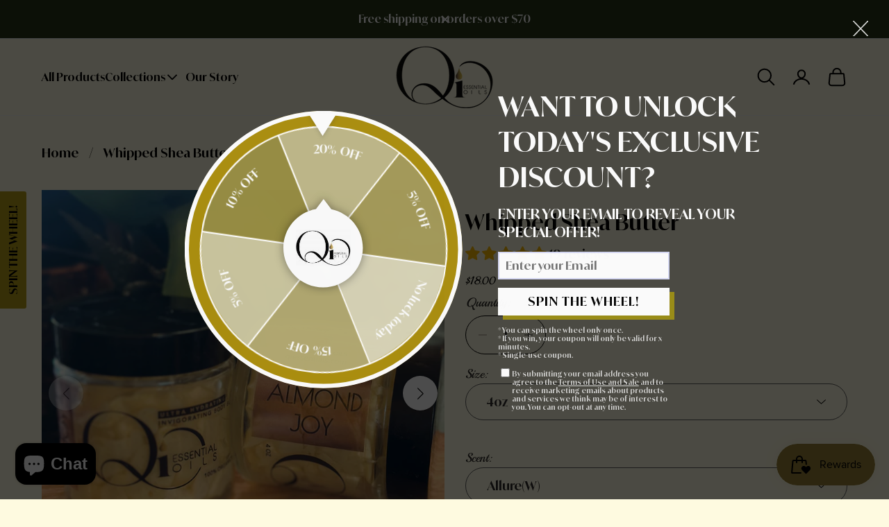

--- FILE ---
content_type: text/html; charset=utf-8
request_url: https://qiessentialoils.com/products/whipped-shea-butter
body_size: 73837
content:
<!doctype html>
<html class="no-js" lang="en">
	<head>
		<meta charset="utf-8">
		<meta http-equiv="X-UA-Compatible" content="IE=edge">
		<meta name="viewport" content="width=device-width,initial-scale=1">
		<meta name="theme-color" content=""><link rel="canonical" href="https://qiessentialoils.com/products/whipped-shea-butter">
		<link rel="preconnect" href="https://cdn.shopify.com" crossorigin><link rel="icon" href="//qiessentialoils.com/cdn/shop/files/Favicon_32x32.png?v=1756361676" type="image/png"><link rel="preconnect" href="https://fonts.shopifycdn.com" crossorigin><title>Whipped Shea Butter - Qi Essential Oils</title><meta name="description" content="Elevate your skincare routine with our sensational whipped shea butter. Crafted with organic shea butter, and enriched with organic jojoba oil, our product is available in a variety of captivating scents to suit your preferences.   Please note that custom sizes like the 8oz and 16oz may take up to 3 days to prepare for">

<meta property="og:site_name" content="Qi Essential Oils">
<meta property="og:url" content="https://qiessentialoils.com/products/whipped-shea-butter">
<meta property="og:title" content="Whipped Shea Butter - Qi Essential Oils">
<meta property="og:type" content="product">
<meta property="og:description" content="Elevate your skincare routine with our sensational whipped shea butter. Crafted with organic shea butter, and enriched with organic jojoba oil, our product is available in a variety of captivating scents to suit your preferences.   Please note that custom sizes like the 8oz and 16oz may take up to 3 days to prepare for"><meta property="og:image" content="http://qiessentialoils.com/cdn/shop/files/A960F2D0-AC75-44C2-B69A-59F685F0E6FA_66802f92-5654-418c-959e-f940f342293a.jpg?v=1724021061">
	<meta property="og:image:secure_url" content="https://qiessentialoils.com/cdn/shop/files/A960F2D0-AC75-44C2-B69A-59F685F0E6FA_66802f92-5654-418c-959e-f940f342293a.jpg?v=1724021061">
	<meta property="og:image:width" content="1620">
	<meta property="og:image:height" content="1620"><meta property="og:price:amount" content="18.00">
	<meta property="og:price:currency" content="USD"><meta name="twitter:card" content="summary_large_image">
<meta name="twitter:title" content="Whipped Shea Butter - Qi Essential Oils">
<meta name="twitter:description" content="Elevate your skincare routine with our sensational whipped shea butter. Crafted with organic shea butter, and enriched with organic jojoba oil, our product is available in a variety of captivating scents to suit your preferences.   Please note that custom sizes like the 8oz and 16oz may take up to 3 days to prepare for">
<meta property="theme:layout" content="theme">
<meta property="theme:template" content="product">
<style>
	shopify-accelerated-checkout {
		--shopify-accelerated-checkout-button-block-size: 61px;
		--shopify-accelerated-checkout-button-border-radius: 40px;
		--shopify-accelerated-checkout-button-box-shadow: none;
		--shopify-accelerated-checkout-skeleton-background-color: #dedede;
		--shopify-accelerated-checkout-skeleton-animation-opacity-start: 1;
		--shopify-accelerated-checkout-skeleton-animation-opacity-end: 0.5;
		--shopify-accelerated-checkout-skeleton-animation-duration: 4s;
		--shopify-accelerated-checkout-skeleton-animation-timing-function: ease;
	}
	shopify-accelerated-checkout-cart {
		--shopify-accelerated-checkout-button-block-size: 50px;
		--shopify-accelerated-checkout-button-inline-size: 50px;
		--shopify-accelerated-checkout-button-border-radius: 40px;
		--shopify-accelerated-checkout-button-box-shadow: none;
		--shopify-accelerated-checkout-inline-alignment: center;
		--shopify-accelerated-checkout-row-gap: 8px;
		--shopify-accelerated-checkout-skeleton-background-color: #dedede;
		--shopify-accelerated-checkout-skeleton-animation-opacity-start: 1;
		--shopify-accelerated-checkout-skeleton-animation-opacity-end: 0.5;
		--shopify-accelerated-checkout-skeleton-animation-duration: 4s;
		--shopify-accelerated-checkout-skeleton-animation-timing-function: ease;
	}
	:root {
		
		--global-container-width: 1660px;

		

		--loading-image: url(//qiessentialoils.com/cdn/shop/t/16/assets/loading.svg?v=139510183042965767481756126366);

		
		--color-black: #000;
		--color-black-light: rgba(0, 0, 0, 0.7);
		--color-white: #fff;
		--color-gray: #757575;
		--color-schooner: #595754;
		--color-soft-gray: #D2D2D2;
		--color-light-gray: #E9E9E9;
		--color-dark-gray: #999999;
		--color-valencia: #D33636;
		--color-silver: #C4C4C4;
		--color-snow: #F8F8F8;
		--color-whisper: #E6E6E6;
		--color-chelsea-cucumber: #81B154;
		--color-pancho: #EAB88C;
		--color-fire-bush: #E49D49;
		--color-green-success: #198754;
		--color-red-error: #B00020;
		--color-ghost-white: #F9F9F9;


	--settings-color-background:#fefae0;
	--settings-color-popup-background:#fefae0;
	--color-img-placeholder-bg: #fdf6c7;
	--link-color:#000000;
	--settings-color-secondary-attention:#D29E72;
	--settings-color-secondary-success:#81B154;



	--color-slider-arrow-background:#FFFFFF;  
	--color-slider-arrow-icon:#000000;  
	--color-slider-arrow-background-hover:#000000;  
	--color-slider-arrow-icon-hover:#ffffff;  

	--color-overlay:#000000; 


	--color-background: var(--settings-color-background, var(--color-white)); 
	--color-popup-background: var(--settings-color-popup-background, var(--color-white)); 
	--color-background-darken: #fef8d2; 
	--color-table-cell: #fdf7cc;

	
	--ellipse-color-start: rgba(210, 158, 114, 0.65);
	--ellipse-color-finish: rgba(210, 158, 114, 0);
	--ellipse-gradient: radial-gradient(50% 50% at 50% 50%, var(--ellipse-color-start) 0%, var(--ellipse-color-finish) 100%);

	--color-secondary-attention: var(--settings-color-secondary-attention, var(--color-valencia)); 
	--color-secondary-success: var(--settings-color-secondary-success, var(--color-chelsea-cucumber)); 

		
			
			--color-settings-text-primary:#000000;
			--color-settings-text-secondary:#2c2a28;
			--color-settings-text-thirdly:#848484;
			--color-settings-heading:#000000;
			--color-settings-label-base:#000000;
			--color-settings-label-primary:#FFFFFF;
			--color-settings-label-secondary:#FFFFFF;
			--color-settings-label-sold-out:#000000;

		--color-text-primary: var(--color-settings-text-primary, var(--color-black)); 
		--color-text-secondary: var(--color-settings-text-secondary, var(--color-gray)); 
		--color-text-thirdly: var(--color-settings-text-thirdly, var(--color-schooner)); 
		--color-heading: var(--color-settings-heading, var(--color-black)); 
		--color-secondary-text: var(--color-settings-text-secondary, var(--color-gray)); 
		--color-thirdly-text: var(--color-settings-text-thirdly, var(--color-schooner)); 
		--color-text-attention: var(--color-secondary-attention); 
		--color-text-success: var(--color-secondary-success); 
		--color-sale-label: #FFFFFF; 
		--color-label-base: var(--color-settings-label-base);
		--color-label-primary: var(--color-settings-label-primary);
		--color-label-secondary: var(--color-settings-label-secondary);
		--color-label-sold-out: var(--color-settings-label-sold-out);

		

		
			--settings-button-text-color-primary:#000000;
			--settings-button-background-color-primary:transparent;
			--settings-button-border-color-primary:#000000;
			--settings-button-outer-border-color-primary:#000;

		
			--settings-button-text-color-primary-hover:#ffffff;
			--settings-button-background-color-primary-hover:#283618;
			--settings-button-border-color-primary-hover:#FFFAF5;
			--settings-button-outer-border-color-primary-hover:#283618;

		
			--button-text-color-primary: var(--settings-button-text-color-primary);
			--button-background-color-primary: var(--settings-button-background-color-primary);
			--button-border-color-primary: var(--settings-button-border-color-primary);
			--button-outer-border-color-primary: var(--settings-button-outer-border-color-primary);

		
			--button-text-color-primary-hover: var(--settings-button-text-color-primary-hover);
			--button-background-color-primary-hover: var(--settings-button-background-color-primary-hover);
			--button-border-color-primary-hover: var(--settings-button-border-color-primary-hover);
			--button-outer-border-color-primary-hover: var(--settings-button-outer-border-color-primary-hover);


		
			--settings-button-text-color-secondary:#000000;
			--settings-button-background-color-secondary:rgba(0,0,0,0);
			--settings-button-border-color-secondary:#000000;
			--settings-button-outer-border-color-secondary:#000000;

		
			--settings-button-text-color-secondary-hover:#ffffff;
			--settings-button-background-color-secondary-hover:#2c2a28;
			--settings-button-border-color-secondary-hover:#fffaf5;
			--settings-button-outer-border-color-secondary-hover:#000000;

		
			--button-text-color-secondary: var(--settings-button-text-color-secondary);
			--button-background-color-secondary: var(--settings-button-background-color-secondary);
			--button-border-color-secondary: var(--settings-button-border-color-secondary);
			--button-outer-border-color-secondary: var(--settings-button-outer-border-color-secondary);

		
			--button-text-color-secondary-hover: var(--settings-button-text-color-secondary-hover);
			--button-background-color-secondary-hover: var(--settings-button-background-color-secondary-hover);
			--button-border-color-secondary-hover: var(--settings-button-border-color-secondary-hover);
			--button-outer-border-color-secondary-hover: var(--settings-button-outer-border-color-secondary-hover);


		
			--settings-button-circle-text-color:#2C2A28;
			--settings-button-circle-background-color:transparent;
			--settings-button-circle-border-color:#8B8885;
			--settings-button-circle-outer-border-color:#D2D2D2;

		
			--settings-button-circle-text-color-hover:#2C2A28;
			--settings-button-circle-background-color-hover:#2c2a28;
			--settings-button-circle-border-color-hover:#fffdf0;
			--settings-button-circle-outer-border-color-hover:#D2D2D2;

		
			--button-circle-text-color: var(--settings-button-circle-text-color);
			--button-circle-background-color: var(--settings-button-circle-background-color);
			--button-circle-border-color: var(--settings-button-circle-border-color);
			--button-circle-outer-border-color: var(--settings-button-circle-outer-border-color);

		
			--button-circle-text-color-hover: var(--settings-button-circle-text-color-hover);
			--button-circle-background-color-hover: var(--settings-button-circle-background-color-hover);
			--button-circle-border-color-hover: var(--settings-button-circle-border-color-hover);
			--button-circle-outer-border-color-hover: var(--settings-button-circle-outer-border-color-hover);



		
			--settings-button-text-color-play:#000000;
			--settings-button-background-color-play:#ffffff;

		
			--settings-button-text-color-play-hover:#ffffff;
			--settings-button-background-color-play-hover:#000000;
			--settings-button-background-color-opacity-play-hover:rgba(0, 0, 0, 0.07);

		
			--settings-product-card-button-text-color:#ffffff;
			--settings-product-card-button-background-color:#000000;
			--settings-product-card-button-border-color:rgba(0,0,0,0);

		
			--settings-product-card-button-text-color-hover:#000;
			--settings-product-card-button-background-color-hover:#fff;
			--settings-product-card-button-border-color-hover:rgba(0,0,0,0);

		
			--button-text-color-play: var(--settings-button-text-color-play);
			--button-background-color-play: var(--settings-button-background-color-play);
			--button-background-color-opacity-play: var(--settings-button-background-color-opacity-play-hover);

		
			--button-text-color-play-hover: var(--settings-button-text-color-play-hover);
			--button-background-color-play-hover: var(--settings-button-background-color-play-hover);

		
			--settings-button-icon-color-social:#000000;
			--settings-button-background-color-social:transparent;
			--settings-button-border-color-social:#949494;

		
			--settings-button-icon-color-social-hover:#ffffff;
			--settings-button-background-color-social-hover:#000000;
			--settings-button-border-color-social-hover:#000000;

		
			--button-icon-color-social: var(--settings-button-icon-color-social);
			--button-background-color-social: var(--settings-button-background-color-social);
			--button-border-color-social: var(--settings-button-border-color-social);

		
			--button-icon-color-social-hover: var(--settings-button-icon-color-social-hover);
			--button-background-color-social-hover: var(--settings-button-background-color-social-hover);
			--button-border-color-social-hover: var(--settings-button-border-color-social-hover);

		
			
			--product-card-footer-color: rgba(0,0,0,0);
			--product-card-footer-color-opacity: rgba(0, 0, 0, 0.6);

		
			--product-card-button-text-color: var(--settings-product-card-button-text-color);
			--product-card-button-background-color: var(--settings-product-card-button-background-color);
			--product-card-button-border-color: var(--settings-product-card-button-border-color);

		
			--product-card-button-text-color-hover: var(--settings-product-card-button-text-color-hover);
			--product-card-button-background-color-hover: var(--settings-product-card-button-background-color-hover);
			--product-card-button-border-color-hover: var(--settings-product-card-button-border-color-hover);

		
			--product-card-mobile-button-text-color:#ffffff;
			--product-card-mobile-button-background-color:#000000;
			--product-card-mobile-button-border-color:#000000;
			--product-card-mobile-button-outer-border-color:#000000;
			--product-card-mobile-button-text-color-hover:#000;
			--product-card-mobile-button-background-color-hover:#ffffff;
			--product-card-mobile-button-border-color-hover:#000;
			--product-card-mobile-button-outer-border-color-hover:#000;


			
			--color-settings-preloader-primary:#E6E6E6;
			--color-settings-preloader-secondary:#000000;
			--background-color-settings-preloader:rgba(255, 255, 255, 0.35);

		--color-preloader-primary: var(--color-settings-preloader-primary, var(--color-whisper)); 
		--color-preloader-secondary: var(--color-settings-preloader-secondary , var(--color-black)); 
		--background-color-preloader: var(--background-color-settings-preloader); 

		
		

		--settings-product-card-border-color:#e6e6e6;
		--settings-product-card-border-color-hover:#C4C4C4;

		--color-border-primary:#000000; 
		--color-border-secondary:#5e5e5e; 
		--color-border-thirdly:#949494; 

		--product-card-border-color: var(--settings-product-card-border-color); 
		--product-card-border-color-hover: var(--settings-product-card-border-color-hover); 

		

		--settings-background-label-color-base:#ffe81b;
	--settings-background-label-color-primary:#cc0000;
	--settings-background-label-color-secondary:#408400;
	--settings-background-label-color-sold-out:#f2f2f2;
	--settings-color-product-card-text:#000;

	--color-background-label-base: var(--settings-background-label-color-base);
	--color-background-label-primary: var(--settings-background-label-color-primary);
	--color-background-label-secondary: var(--settings-background-label-color-secondary);
	--color-background-label-sale:#cc0000;
	--color-background-label-sold-out: var(--settings-background-label-color-sold-out);
	--color-background-quick-buttons: #000;
	--color-background-opacity-quick-buttons: rgba(0, 0, 0, 0.4);
	--color-text-quick-buttons: #FFFAF5;
	--color-compare-sticky-button-bg: #000;
	--color-compare-sticky-button-color: #fff;
	--color-pdp-compare-button-bg: #fff;
	--color-pdp-compare-button-color: #000;
}

		
		
		
		@font-face {
  font-family: Playball;
  font-weight: 400;
  font-style: normal;
  font-display: swap;
  src: url("//qiessentialoils.com/cdn/fonts/playball/playball_n4.11d00798a9a968950feaa1f94847e5a119ebb808.woff2") format("woff2"),
       url("//qiessentialoils.com/cdn/fonts/playball/playball_n4.b11bb88b25055f1d42f139b1ccf872cd7a54b8e0.woff") format("woff");
}
@font-face {
  font-family: Playball;
  font-weight: 400;
  font-style: normal;
  font-display: swap;
  src: url("//qiessentialoils.com/cdn/fonts/playball/playball_n4.11d00798a9a968950feaa1f94847e5a119ebb808.woff2") format("woff2"),
       url("//qiessentialoils.com/cdn/fonts/playball/playball_n4.b11bb88b25055f1d42f139b1ccf872cd7a54b8e0.woff") format("woff");
}
@font-face {
  font-family: "Pinyon Script";
  font-weight: 400;
  font-style: normal;
  font-display: swap;
  src: url("//qiessentialoils.com/cdn/fonts/pinyon_script/pinyonscript_n4.d5cdaa582aa86df1f76ad2002864c37d1f357b0a.woff2") format("woff2"),
       url("//qiessentialoils.com/cdn/fonts/pinyon_script/pinyonscript_n4.2c85807ad691f4dfea1ae3c4ea85285d0391c6ce.woff") format("woff");
}

		
		

		:root {
			--body-font-size:18px;
			--body-font-size-without-unit:18;
			--heading-font-size:14px;
			--subheading-font-size:17px;
			--base-font-family: Ivy Mode;
			--heading-font-family: Playball, cursive;
			--subheading-font-family: "Pinyon Script", "lucia BT", cursive;
			--heading-font-weight:400;
			--subheading-font-weight:400;
		}

		

			:root {
				--product-card-object-fit:cover;
				--product-card-image-aspect-ratio:100%;
			}

		

			:root {
				--sticky-sidebar-offset-top: 40px;
			}@media (-moz-touch-enabled: 0), (hover: hover) {
			body * {
				scrollbar-color:rgba(0, 0, 0, 0.2) rgba(0, 0, 0, 0.0);
			}

			body *::-webkit-scrollbar-track {
				background-color:rgba(0, 0, 0, 0.0);
			}

			body *::-webkit-scrollbar-thumb {
				background-color:rgba(0, 0, 0, 0.2);
			}
		}
</style>
<link rel="stylesheet" href="//qiessentialoils.com/cdn/shop/t/16/assets/main.build.css?v=153578313382784644611759472414"><link rel="stylesheet" href="//qiessentialoils.com/cdn/shop/t/16/assets/header-new.build.css?v=182572091030546076881759472695"><link rel="stylesheet" href="//qiessentialoils.com/cdn/shop/t/16/assets/carousel.build.css?v=134508933876997673571756272394"><script>
			window.themeCore = window.themeCore || {};
			window.themeCore.productPlaceholderImage ="https:\/\/qiessentialoils.com\/cdn\/shopifycloud\/storefront\/assets\/no-image-2048-a2addb12.gif";
			window.themeCore.articlePlaceholderImage ="https:\/\/qiessentialoils.com\/cdn\/shopifycloud\/storefront\/assets\/no-image-2048-a2addb12.gif";
			window.themeCore.articlePlaceholderImageFocal = null;
			window.themeCore.productPlaceholderImageFocal = null;
				window.themeCore.CartReminder = {
					config: {
						cookieTime:"10",
						displayFrequency:"one_time",
						text:"CHECK YOUR CART!",
						colorText:"#FFFFFF",
						colorBg:"#000000",
						cartType:"drawer",
						cartRoute:"\/cart",
						cartLinkA11y:"Cart",
						cartButtonA11y:"Cart drawer",
						closeButtonA11y:"Close notification"}
				}
			
		</script>

		<script>window.performance && window.performance.mark && window.performance.mark('shopify.content_for_header.start');</script><meta name="google-site-verification" content="07YvYYxobb5VOArHWtuW6B-n4lUXbGLBxo0KxVq8oi8">
<meta name="facebook-domain-verification" content="z3yd9h90a21wljq6uysfb3bkcxw5q5">
<meta name="facebook-domain-verification" content="i5dqo5qlffi5nmtd6bml33d8xcv5gt">
<meta id="shopify-digital-wallet" name="shopify-digital-wallet" content="/42129293466/digital_wallets/dialog">
<meta name="shopify-checkout-api-token" content="c09338fb4edd951e7b429fdd9214f490">
<meta id="in-context-paypal-metadata" data-shop-id="42129293466" data-venmo-supported="false" data-environment="production" data-locale="en_US" data-paypal-v4="true" data-currency="USD">
<link rel="alternate" type="application/json+oembed" href="https://qiessentialoils.com/products/whipped-shea-butter.oembed">
<script async="async" src="/checkouts/internal/preloads.js?locale=en-US"></script>
<link rel="preconnect" href="https://shop.app" crossorigin="anonymous">
<script async="async" src="https://shop.app/checkouts/internal/preloads.js?locale=en-US&shop_id=42129293466" crossorigin="anonymous"></script>
<script id="apple-pay-shop-capabilities" type="application/json">{"shopId":42129293466,"countryCode":"US","currencyCode":"USD","merchantCapabilities":["supports3DS"],"merchantId":"gid:\/\/shopify\/Shop\/42129293466","merchantName":"Qi Essential Oils","requiredBillingContactFields":["postalAddress","email","phone"],"requiredShippingContactFields":["postalAddress","email","phone"],"shippingType":"shipping","supportedNetworks":["visa","masterCard","amex","discover","elo","jcb"],"total":{"type":"pending","label":"Qi Essential Oils","amount":"1.00"},"shopifyPaymentsEnabled":true,"supportsSubscriptions":true}</script>
<script id="shopify-features" type="application/json">{"accessToken":"c09338fb4edd951e7b429fdd9214f490","betas":["rich-media-storefront-analytics"],"domain":"qiessentialoils.com","predictiveSearch":true,"shopId":42129293466,"locale":"en"}</script>
<script>var Shopify = Shopify || {};
Shopify.shop = "qi-essential-oils-llc.myshopify.com";
Shopify.locale = "en";
Shopify.currency = {"active":"USD","rate":"1.0"};
Shopify.country = "US";
Shopify.theme = {"name":"Thevisiontech | Qi Essential Oils | 25-08-25","id":146870796476,"schema_name":"Gain","schema_version":"4.1.0","theme_store_id":2077,"role":"main"};
Shopify.theme.handle = "null";
Shopify.theme.style = {"id":null,"handle":null};
Shopify.cdnHost = "qiessentialoils.com/cdn";
Shopify.routes = Shopify.routes || {};
Shopify.routes.root = "/";</script>
<script type="module">!function(o){(o.Shopify=o.Shopify||{}).modules=!0}(window);</script>
<script>!function(o){function n(){var o=[];function n(){o.push(Array.prototype.slice.apply(arguments))}return n.q=o,n}var t=o.Shopify=o.Shopify||{};t.loadFeatures=n(),t.autoloadFeatures=n()}(window);</script>
<script>
  window.ShopifyPay = window.ShopifyPay || {};
  window.ShopifyPay.apiHost = "shop.app\/pay";
  window.ShopifyPay.redirectState = null;
</script>
<script id="shop-js-analytics" type="application/json">{"pageType":"product"}</script>
<script defer="defer" async type="module" src="//qiessentialoils.com/cdn/shopifycloud/shop-js/modules/v2/client.init-shop-cart-sync_C5BV16lS.en.esm.js"></script>
<script defer="defer" async type="module" src="//qiessentialoils.com/cdn/shopifycloud/shop-js/modules/v2/chunk.common_CygWptCX.esm.js"></script>
<script type="module">
  await import("//qiessentialoils.com/cdn/shopifycloud/shop-js/modules/v2/client.init-shop-cart-sync_C5BV16lS.en.esm.js");
await import("//qiessentialoils.com/cdn/shopifycloud/shop-js/modules/v2/chunk.common_CygWptCX.esm.js");

  window.Shopify.SignInWithShop?.initShopCartSync?.({"fedCMEnabled":true,"windoidEnabled":true});

</script>
<script defer="defer" async type="module" src="//qiessentialoils.com/cdn/shopifycloud/shop-js/modules/v2/client.payment-terms_CZxnsJam.en.esm.js"></script>
<script defer="defer" async type="module" src="//qiessentialoils.com/cdn/shopifycloud/shop-js/modules/v2/chunk.common_CygWptCX.esm.js"></script>
<script defer="defer" async type="module" src="//qiessentialoils.com/cdn/shopifycloud/shop-js/modules/v2/chunk.modal_D71HUcav.esm.js"></script>
<script type="module">
  await import("//qiessentialoils.com/cdn/shopifycloud/shop-js/modules/v2/client.payment-terms_CZxnsJam.en.esm.js");
await import("//qiessentialoils.com/cdn/shopifycloud/shop-js/modules/v2/chunk.common_CygWptCX.esm.js");
await import("//qiessentialoils.com/cdn/shopifycloud/shop-js/modules/v2/chunk.modal_D71HUcav.esm.js");

  
</script>
<script>
  window.Shopify = window.Shopify || {};
  if (!window.Shopify.featureAssets) window.Shopify.featureAssets = {};
  window.Shopify.featureAssets['shop-js'] = {"shop-cart-sync":["modules/v2/client.shop-cart-sync_ZFArdW7E.en.esm.js","modules/v2/chunk.common_CygWptCX.esm.js"],"init-fed-cm":["modules/v2/client.init-fed-cm_CmiC4vf6.en.esm.js","modules/v2/chunk.common_CygWptCX.esm.js"],"shop-button":["modules/v2/client.shop-button_tlx5R9nI.en.esm.js","modules/v2/chunk.common_CygWptCX.esm.js"],"shop-cash-offers":["modules/v2/client.shop-cash-offers_DOA2yAJr.en.esm.js","modules/v2/chunk.common_CygWptCX.esm.js","modules/v2/chunk.modal_D71HUcav.esm.js"],"init-windoid":["modules/v2/client.init-windoid_sURxWdc1.en.esm.js","modules/v2/chunk.common_CygWptCX.esm.js"],"shop-toast-manager":["modules/v2/client.shop-toast-manager_ClPi3nE9.en.esm.js","modules/v2/chunk.common_CygWptCX.esm.js"],"init-shop-email-lookup-coordinator":["modules/v2/client.init-shop-email-lookup-coordinator_B8hsDcYM.en.esm.js","modules/v2/chunk.common_CygWptCX.esm.js"],"init-shop-cart-sync":["modules/v2/client.init-shop-cart-sync_C5BV16lS.en.esm.js","modules/v2/chunk.common_CygWptCX.esm.js"],"avatar":["modules/v2/client.avatar_BTnouDA3.en.esm.js"],"pay-button":["modules/v2/client.pay-button_FdsNuTd3.en.esm.js","modules/v2/chunk.common_CygWptCX.esm.js"],"init-customer-accounts":["modules/v2/client.init-customer-accounts_DxDtT_ad.en.esm.js","modules/v2/client.shop-login-button_C5VAVYt1.en.esm.js","modules/v2/chunk.common_CygWptCX.esm.js","modules/v2/chunk.modal_D71HUcav.esm.js"],"init-shop-for-new-customer-accounts":["modules/v2/client.init-shop-for-new-customer-accounts_ChsxoAhi.en.esm.js","modules/v2/client.shop-login-button_C5VAVYt1.en.esm.js","modules/v2/chunk.common_CygWptCX.esm.js","modules/v2/chunk.modal_D71HUcav.esm.js"],"shop-login-button":["modules/v2/client.shop-login-button_C5VAVYt1.en.esm.js","modules/v2/chunk.common_CygWptCX.esm.js","modules/v2/chunk.modal_D71HUcav.esm.js"],"init-customer-accounts-sign-up":["modules/v2/client.init-customer-accounts-sign-up_CPSyQ0Tj.en.esm.js","modules/v2/client.shop-login-button_C5VAVYt1.en.esm.js","modules/v2/chunk.common_CygWptCX.esm.js","modules/v2/chunk.modal_D71HUcav.esm.js"],"shop-follow-button":["modules/v2/client.shop-follow-button_Cva4Ekp9.en.esm.js","modules/v2/chunk.common_CygWptCX.esm.js","modules/v2/chunk.modal_D71HUcav.esm.js"],"checkout-modal":["modules/v2/client.checkout-modal_BPM8l0SH.en.esm.js","modules/v2/chunk.common_CygWptCX.esm.js","modules/v2/chunk.modal_D71HUcav.esm.js"],"lead-capture":["modules/v2/client.lead-capture_Bi8yE_yS.en.esm.js","modules/v2/chunk.common_CygWptCX.esm.js","modules/v2/chunk.modal_D71HUcav.esm.js"],"shop-login":["modules/v2/client.shop-login_D6lNrXab.en.esm.js","modules/v2/chunk.common_CygWptCX.esm.js","modules/v2/chunk.modal_D71HUcav.esm.js"],"payment-terms":["modules/v2/client.payment-terms_CZxnsJam.en.esm.js","modules/v2/chunk.common_CygWptCX.esm.js","modules/v2/chunk.modal_D71HUcav.esm.js"]};
</script>
<script>(function() {
  var isLoaded = false;
  function asyncLoad() {
    if (isLoaded) return;
    isLoaded = true;
    var urls = ["https:\/\/s3.eu-west-1.amazonaws.com\/production-klarna-il-shopify-osm\/0b7fe7c4a98ef8166eeafee767bc667686567a25\/qi-essential-oils-llc.myshopify.com-1759769480280.js?shop=qi-essential-oils-llc.myshopify.com","\/\/sfo2.digitaloceanspaces.com\/woohoo\/public\/script\/22526\/script.js?1760106632\u0026shop=qi-essential-oils-llc.myshopify.com","\/\/sfo2.digitaloceanspaces.com\/woohoo\/public\/script\/22526\/script.js?1760106632\u0026shop=qi-essential-oils-llc.myshopify.com"];
    for (var i = 0; i < urls.length; i++) {
      var s = document.createElement('script');
      s.type = 'text/javascript';
      s.async = true;
      s.src = urls[i];
      var x = document.getElementsByTagName('script')[0];
      x.parentNode.insertBefore(s, x);
    }
  };
  if(window.attachEvent) {
    window.attachEvent('onload', asyncLoad);
  } else {
    window.addEventListener('load', asyncLoad, false);
  }
})();</script>
<script id="__st">var __st={"a":42129293466,"offset":-18000,"reqid":"2b161d62-4139-45c3-b8e0-3f904a7d46e7-1768637666","pageurl":"qiessentialoils.com\/products\/whipped-shea-butter","u":"a05f733c0a35","p":"product","rtyp":"product","rid":5420943769754};</script>
<script>window.ShopifyPaypalV4VisibilityTracking = true;</script>
<script id="captcha-bootstrap">!function(){'use strict';const t='contact',e='account',n='new_comment',o=[[t,t],['blogs',n],['comments',n],[t,'customer']],c=[[e,'customer_login'],[e,'guest_login'],[e,'recover_customer_password'],[e,'create_customer']],r=t=>t.map((([t,e])=>`form[action*='/${t}']:not([data-nocaptcha='true']) input[name='form_type'][value='${e}']`)).join(','),a=t=>()=>t?[...document.querySelectorAll(t)].map((t=>t.form)):[];function s(){const t=[...o],e=r(t);return a(e)}const i='password',u='form_key',d=['recaptcha-v3-token','g-recaptcha-response','h-captcha-response',i],f=()=>{try{return window.sessionStorage}catch{return}},m='__shopify_v',_=t=>t.elements[u];function p(t,e,n=!1){try{const o=window.sessionStorage,c=JSON.parse(o.getItem(e)),{data:r}=function(t){const{data:e,action:n}=t;return t[m]||n?{data:e,action:n}:{data:t,action:n}}(c);for(const[e,n]of Object.entries(r))t.elements[e]&&(t.elements[e].value=n);n&&o.removeItem(e)}catch(o){console.error('form repopulation failed',{error:o})}}const l='form_type',E='cptcha';function T(t){t.dataset[E]=!0}const w=window,h=w.document,L='Shopify',v='ce_forms',y='captcha';let A=!1;((t,e)=>{const n=(g='f06e6c50-85a8-45c8-87d0-21a2b65856fe',I='https://cdn.shopify.com/shopifycloud/storefront-forms-hcaptcha/ce_storefront_forms_captcha_hcaptcha.v1.5.2.iife.js',D={infoText:'Protected by hCaptcha',privacyText:'Privacy',termsText:'Terms'},(t,e,n)=>{const o=w[L][v],c=o.bindForm;if(c)return c(t,g,e,D).then(n);var r;o.q.push([[t,g,e,D],n]),r=I,A||(h.body.append(Object.assign(h.createElement('script'),{id:'captcha-provider',async:!0,src:r})),A=!0)});var g,I,D;w[L]=w[L]||{},w[L][v]=w[L][v]||{},w[L][v].q=[],w[L][y]=w[L][y]||{},w[L][y].protect=function(t,e){n(t,void 0,e),T(t)},Object.freeze(w[L][y]),function(t,e,n,w,h,L){const[v,y,A,g]=function(t,e,n){const i=e?o:[],u=t?c:[],d=[...i,...u],f=r(d),m=r(i),_=r(d.filter((([t,e])=>n.includes(e))));return[a(f),a(m),a(_),s()]}(w,h,L),I=t=>{const e=t.target;return e instanceof HTMLFormElement?e:e&&e.form},D=t=>v().includes(t);t.addEventListener('submit',(t=>{const e=I(t);if(!e)return;const n=D(e)&&!e.dataset.hcaptchaBound&&!e.dataset.recaptchaBound,o=_(e),c=g().includes(e)&&(!o||!o.value);(n||c)&&t.preventDefault(),c&&!n&&(function(t){try{if(!f())return;!function(t){const e=f();if(!e)return;const n=_(t);if(!n)return;const o=n.value;o&&e.removeItem(o)}(t);const e=Array.from(Array(32),(()=>Math.random().toString(36)[2])).join('');!function(t,e){_(t)||t.append(Object.assign(document.createElement('input'),{type:'hidden',name:u})),t.elements[u].value=e}(t,e),function(t,e){const n=f();if(!n)return;const o=[...t.querySelectorAll(`input[type='${i}']`)].map((({name:t})=>t)),c=[...d,...o],r={};for(const[a,s]of new FormData(t).entries())c.includes(a)||(r[a]=s);n.setItem(e,JSON.stringify({[m]:1,action:t.action,data:r}))}(t,e)}catch(e){console.error('failed to persist form',e)}}(e),e.submit())}));const S=(t,e)=>{t&&!t.dataset[E]&&(n(t,e.some((e=>e===t))),T(t))};for(const o of['focusin','change'])t.addEventListener(o,(t=>{const e=I(t);D(e)&&S(e,y())}));const B=e.get('form_key'),M=e.get(l),P=B&&M;t.addEventListener('DOMContentLoaded',(()=>{const t=y();if(P)for(const e of t)e.elements[l].value===M&&p(e,B);[...new Set([...A(),...v().filter((t=>'true'===t.dataset.shopifyCaptcha))])].forEach((e=>S(e,t)))}))}(h,new URLSearchParams(w.location.search),n,t,e,['guest_login'])})(!0,!0)}();</script>
<script integrity="sha256-4kQ18oKyAcykRKYeNunJcIwy7WH5gtpwJnB7kiuLZ1E=" data-source-attribution="shopify.loadfeatures" defer="defer" src="//qiessentialoils.com/cdn/shopifycloud/storefront/assets/storefront/load_feature-a0a9edcb.js" crossorigin="anonymous"></script>
<script crossorigin="anonymous" defer="defer" src="//qiessentialoils.com/cdn/shopifycloud/storefront/assets/shopify_pay/storefront-65b4c6d7.js?v=20250812"></script>
<script data-source-attribution="shopify.dynamic_checkout.dynamic.init">var Shopify=Shopify||{};Shopify.PaymentButton=Shopify.PaymentButton||{isStorefrontPortableWallets:!0,init:function(){window.Shopify.PaymentButton.init=function(){};var t=document.createElement("script");t.src="https://qiessentialoils.com/cdn/shopifycloud/portable-wallets/latest/portable-wallets.en.js",t.type="module",document.head.appendChild(t)}};
</script>
<script data-source-attribution="shopify.dynamic_checkout.buyer_consent">
  function portableWalletsHideBuyerConsent(e){var t=document.getElementById("shopify-buyer-consent"),n=document.getElementById("shopify-subscription-policy-button");t&&n&&(t.classList.add("hidden"),t.setAttribute("aria-hidden","true"),n.removeEventListener("click",e))}function portableWalletsShowBuyerConsent(e){var t=document.getElementById("shopify-buyer-consent"),n=document.getElementById("shopify-subscription-policy-button");t&&n&&(t.classList.remove("hidden"),t.removeAttribute("aria-hidden"),n.addEventListener("click",e))}window.Shopify?.PaymentButton&&(window.Shopify.PaymentButton.hideBuyerConsent=portableWalletsHideBuyerConsent,window.Shopify.PaymentButton.showBuyerConsent=portableWalletsShowBuyerConsent);
</script>
<script>
  function portableWalletsCleanup(e){e&&e.src&&console.error("Failed to load portable wallets script "+e.src);var t=document.querySelectorAll("shopify-accelerated-checkout .shopify-payment-button__skeleton, shopify-accelerated-checkout-cart .wallet-cart-button__skeleton"),e=document.getElementById("shopify-buyer-consent");for(let e=0;e<t.length;e++)t[e].remove();e&&e.remove()}function portableWalletsNotLoadedAsModule(e){e instanceof ErrorEvent&&"string"==typeof e.message&&e.message.includes("import.meta")&&"string"==typeof e.filename&&e.filename.includes("portable-wallets")&&(window.removeEventListener("error",portableWalletsNotLoadedAsModule),window.Shopify.PaymentButton.failedToLoad=e,"loading"===document.readyState?document.addEventListener("DOMContentLoaded",window.Shopify.PaymentButton.init):window.Shopify.PaymentButton.init())}window.addEventListener("error",portableWalletsNotLoadedAsModule);
</script>

<script type="module" src="https://qiessentialoils.com/cdn/shopifycloud/portable-wallets/latest/portable-wallets.en.js" onError="portableWalletsCleanup(this)" crossorigin="anonymous"></script>
<script nomodule>
  document.addEventListener("DOMContentLoaded", portableWalletsCleanup);
</script>

<script id='scb4127' type='text/javascript' async='' src='https://qiessentialoils.com/cdn/shopifycloud/privacy-banner/storefront-banner.js'></script><link id="shopify-accelerated-checkout-styles" rel="stylesheet" media="screen" href="https://qiessentialoils.com/cdn/shopifycloud/portable-wallets/latest/accelerated-checkout-backwards-compat.css" crossorigin="anonymous">
<style id="shopify-accelerated-checkout-cart">
        #shopify-buyer-consent {
  margin-top: 1em;
  display: inline-block;
  width: 100%;
}

#shopify-buyer-consent.hidden {
  display: none;
}

#shopify-subscription-policy-button {
  background: none;
  border: none;
  padding: 0;
  text-decoration: underline;
  font-size: inherit;
  cursor: pointer;
}

#shopify-subscription-policy-button::before {
  box-shadow: none;
}

      </style>

<script>window.performance && window.performance.mark && window.performance.mark('shopify.content_for_header.end');</script>

		<script>
			document.querySelector("html").classList.remove("no-js");
		</script>
	<!-- BEGIN app block: shopify://apps/judge-me-reviews/blocks/judgeme_core/61ccd3b1-a9f2-4160-9fe9-4fec8413e5d8 --><!-- Start of Judge.me Core -->






<link rel="dns-prefetch" href="https://cdnwidget.judge.me">
<link rel="dns-prefetch" href="https://cdn.judge.me">
<link rel="dns-prefetch" href="https://cdn1.judge.me">
<link rel="dns-prefetch" href="https://api.judge.me">

<script data-cfasync='false' class='jdgm-settings-script'>window.jdgmSettings={"pagination":5,"disable_web_reviews":false,"badge_no_review_text":"No reviews","badge_n_reviews_text":"{{ n }} review/reviews","badge_star_color":"#947F32","hide_badge_preview_if_no_reviews":true,"badge_hide_text":false,"enforce_center_preview_badge":false,"widget_title":"Customer Reviews","widget_open_form_text":"Write a review","widget_close_form_text":"Cancel review","widget_refresh_page_text":"Refresh page","widget_summary_text":"Based on {{ number_of_reviews }} review/reviews","widget_no_review_text":"Be the first to write a review","widget_name_field_text":"Display name","widget_verified_name_field_text":"Verified Name (public)","widget_name_placeholder_text":"Display name","widget_required_field_error_text":"This field is required.","widget_email_field_text":"Email address","widget_verified_email_field_text":"Verified Email (private, can not be edited)","widget_email_placeholder_text":"Your email address","widget_email_field_error_text":"Please enter a valid email address.","widget_rating_field_text":"Rating","widget_review_title_field_text":"Review Title","widget_review_title_placeholder_text":"Give your review a title","widget_review_body_field_text":"Review content","widget_review_body_placeholder_text":"Start writing here...","widget_pictures_field_text":"Picture/Video (optional)","widget_submit_review_text":"Submit Review","widget_submit_verified_review_text":"Submit Verified Review","widget_submit_success_msg_with_auto_publish":"Thank you! Please refresh the page in a few moments to see your review. You can remove or edit your review by logging into \u003ca href='https://judge.me/login' target='_blank' rel='nofollow noopener'\u003eJudge.me\u003c/a\u003e","widget_submit_success_msg_no_auto_publish":"Thank you! Your review will be published as soon as it is approved by the shop admin. You can remove or edit your review by logging into \u003ca href='https://judge.me/login' target='_blank' rel='nofollow noopener'\u003eJudge.me\u003c/a\u003e","widget_show_default_reviews_out_of_total_text":"Showing {{ n_reviews_shown }} out of {{ n_reviews }} reviews.","widget_show_all_link_text":"Show all","widget_show_less_link_text":"Show less","widget_author_said_text":"{{ reviewer_name }} said:","widget_days_text":"{{ n }} days ago","widget_weeks_text":"{{ n }} week/weeks ago","widget_months_text":"{{ n }} month/months ago","widget_years_text":"{{ n }} year/years ago","widget_yesterday_text":"Yesterday","widget_today_text":"Today","widget_replied_text":"\u003e\u003e {{ shop_name }} replied:","widget_read_more_text":"Read more","widget_reviewer_name_as_initial":"all_initials","widget_rating_filter_color":"#fbcd0a","widget_rating_filter_see_all_text":"See all reviews","widget_sorting_most_recent_text":"Most Recent","widget_sorting_highest_rating_text":"Highest Rating","widget_sorting_lowest_rating_text":"Lowest Rating","widget_sorting_with_pictures_text":"Only Pictures","widget_sorting_most_helpful_text":"Most Helpful","widget_open_question_form_text":"Ask a question","widget_reviews_subtab_text":"Reviews","widget_questions_subtab_text":"Questions","widget_question_label_text":"Question","widget_answer_label_text":"Answer","widget_question_placeholder_text":"Write your question here","widget_submit_question_text":"Submit Question","widget_question_submit_success_text":"Thank you for your question! We will notify you once it gets answered.","widget_star_color":"#93873D","verified_badge_text":"Verified","verified_badge_bg_color":"","verified_badge_text_color":"","verified_badge_placement":"left-of-reviewer-name","widget_review_max_height":"","widget_hide_border":false,"widget_social_share":true,"widget_thumb":false,"widget_review_location_show":false,"widget_location_format":"country_code_only","all_reviews_include_out_of_store_products":true,"all_reviews_out_of_store_text":"(out of store)","all_reviews_pagination":100,"all_reviews_product_name_prefix_text":"about","enable_review_pictures":true,"enable_question_anwser":false,"widget_theme":"leex","review_date_format":"mm/dd/yyyy","default_sort_method":"most-recent","widget_product_reviews_subtab_text":"Product Reviews","widget_shop_reviews_subtab_text":"Shop Reviews","widget_other_products_reviews_text":"Reviews for other products","widget_store_reviews_subtab_text":"Store reviews","widget_no_store_reviews_text":"This store hasn't received any reviews yet","widget_web_restriction_product_reviews_text":"This product hasn't received any reviews yet","widget_no_items_text":"No items found","widget_show_more_text":"Show more","widget_write_a_store_review_text":"Write a Store Review","widget_other_languages_heading":"Reviews in Other Languages","widget_translate_review_text":"Translate review to {{ language }}","widget_translating_review_text":"Translating...","widget_show_original_translation_text":"Show original ({{ language }})","widget_translate_review_failed_text":"Review couldn't be translated.","widget_translate_review_retry_text":"Retry","widget_translate_review_try_again_later_text":"Try again later","show_product_url_for_grouped_product":false,"widget_sorting_pictures_first_text":"Pictures First","show_pictures_on_all_rev_page_mobile":false,"show_pictures_on_all_rev_page_desktop":false,"floating_tab_hide_mobile_install_preference":false,"floating_tab_button_name":"★ Reviews","floating_tab_title":"Let customers speak for us","floating_tab_button_color":"","floating_tab_button_background_color":"","floating_tab_url":"","floating_tab_url_enabled":false,"floating_tab_tab_style":"text","all_reviews_text_badge_text":"Customers rate us {{ shop.metafields.judgeme.all_reviews_rating | round: 1 }}/5 based on {{ shop.metafields.judgeme.all_reviews_count }} reviews.","all_reviews_text_badge_text_branded_style":"{{ shop.metafields.judgeme.all_reviews_rating | round: 1 }} out of 5 stars based on {{ shop.metafields.judgeme.all_reviews_count }} reviews","is_all_reviews_text_badge_a_link":false,"show_stars_for_all_reviews_text_badge":false,"all_reviews_text_badge_url":"","all_reviews_text_style":"branded","all_reviews_text_color_style":"custom","all_reviews_text_color":"#998F33","all_reviews_text_show_jm_brand":true,"featured_carousel_show_header":true,"featured_carousel_title":"Reviews","testimonials_carousel_title":"Customers are saying","videos_carousel_title":"Real customer stories","cards_carousel_title":"Customers are saying","featured_carousel_count_text":"Customers are saying","featured_carousel_add_link_to_all_reviews_page":false,"featured_carousel_url":"","featured_carousel_show_images":false,"featured_carousel_autoslide_interval":5,"featured_carousel_arrows_on_the_sides":false,"featured_carousel_height":250,"featured_carousel_width":80,"featured_carousel_image_size":0,"featured_carousel_image_height":250,"featured_carousel_arrow_color":"#eeeeee","verified_count_badge_style":"branded","verified_count_badge_orientation":"horizontal","verified_count_badge_color_style":"judgeme_brand_color","verified_count_badge_color":"#108474","is_verified_count_badge_a_link":false,"verified_count_badge_url":"","verified_count_badge_show_jm_brand":true,"widget_rating_preset_default":5,"widget_first_sub_tab":"product-reviews","widget_show_histogram":true,"widget_histogram_use_custom_color":false,"widget_pagination_use_custom_color":false,"widget_star_use_custom_color":true,"widget_verified_badge_use_custom_color":false,"widget_write_review_use_custom_color":false,"picture_reminder_submit_button":"Upload Pictures","enable_review_videos":false,"mute_video_by_default":false,"widget_sorting_videos_first_text":"Videos First","widget_review_pending_text":"Pending","featured_carousel_items_for_large_screen":3,"social_share_options_order":"Facebook,Twitter","remove_microdata_snippet":false,"disable_json_ld":false,"enable_json_ld_products":false,"preview_badge_show_question_text":false,"preview_badge_no_question_text":"No questions","preview_badge_n_question_text":"{{ number_of_questions }} question/questions","qa_badge_show_icon":false,"qa_badge_position":"same-row","remove_judgeme_branding":true,"widget_add_search_bar":false,"widget_search_bar_placeholder":"Search","widget_sorting_verified_only_text":"Verified only","featured_carousel_theme":"default","featured_carousel_show_rating":true,"featured_carousel_show_title":false,"featured_carousel_show_body":true,"featured_carousel_show_date":true,"featured_carousel_show_reviewer":true,"featured_carousel_show_product":false,"featured_carousel_header_background_color":"#108474","featured_carousel_header_text_color":"#ffffff","featured_carousel_name_product_separator":"reviewed","featured_carousel_full_star_background":"#108474","featured_carousel_empty_star_background":"#dadada","featured_carousel_vertical_theme_background":"#f9fafb","featured_carousel_verified_badge_enable":true,"featured_carousel_verified_badge_color":"#A19A2A","featured_carousel_border_style":"round","featured_carousel_review_line_length_limit":3,"featured_carousel_more_reviews_button_text":"Read more reviews","featured_carousel_view_product_button_text":"View product","all_reviews_page_load_reviews_on":"scroll","all_reviews_page_load_more_text":"Load More Reviews","disable_fb_tab_reviews":false,"enable_ajax_cdn_cache":false,"widget_advanced_speed_features":5,"widget_public_name_text":"displayed publicly like","default_reviewer_name":"John Smith","default_reviewer_name_has_non_latin":true,"widget_reviewer_anonymous":"Anonymous","medals_widget_title":"Judge.me Review Medals","medals_widget_background_color":"#f9fafb","medals_widget_position":"footer_all_pages","medals_widget_border_color":"#f9fafb","medals_widget_verified_text_position":"left","medals_widget_use_monochromatic_version":false,"medals_widget_elements_color":"#108474","show_reviewer_avatar":false,"widget_invalid_yt_video_url_error_text":"Not a YouTube video URL","widget_max_length_field_error_text":"Please enter no more than {0} characters.","widget_show_country_flag":false,"widget_show_collected_via_shop_app":true,"widget_verified_by_shop_badge_style":"light","widget_verified_by_shop_text":"Verified by Shop","widget_show_photo_gallery":false,"widget_load_with_code_splitting":true,"widget_ugc_install_preference":false,"widget_ugc_title":"Made by us, Shared by you","widget_ugc_subtitle":"Tag us to see your picture featured in our page","widget_ugc_arrows_color":"#ffffff","widget_ugc_primary_button_text":"Buy Now","widget_ugc_primary_button_background_color":"#108474","widget_ugc_primary_button_text_color":"#ffffff","widget_ugc_primary_button_border_width":"0","widget_ugc_primary_button_border_style":"none","widget_ugc_primary_button_border_color":"#108474","widget_ugc_primary_button_border_radius":"25","widget_ugc_secondary_button_text":"Load More","widget_ugc_secondary_button_background_color":"#ffffff","widget_ugc_secondary_button_text_color":"#108474","widget_ugc_secondary_button_border_width":"2","widget_ugc_secondary_button_border_style":"solid","widget_ugc_secondary_button_border_color":"#108474","widget_ugc_secondary_button_border_radius":"25","widget_ugc_reviews_button_text":"View Reviews","widget_ugc_reviews_button_background_color":"#ffffff","widget_ugc_reviews_button_text_color":"#108474","widget_ugc_reviews_button_border_width":"2","widget_ugc_reviews_button_border_style":"solid","widget_ugc_reviews_button_border_color":"#108474","widget_ugc_reviews_button_border_radius":"25","widget_ugc_reviews_button_link_to":"judgeme-reviews-page","widget_ugc_show_post_date":true,"widget_ugc_max_width":"800","widget_rating_metafield_value_type":true,"widget_primary_color":"#386641","widget_enable_secondary_color":false,"widget_secondary_color":"#edf5f5","widget_summary_average_rating_text":"{{ average_rating }} out of 5","widget_media_grid_title":"Customer photos \u0026 videos","widget_media_grid_see_more_text":"See more","widget_round_style":true,"widget_show_product_medals":true,"widget_verified_by_judgeme_text":"Verified by Judge.me","widget_show_store_medals":true,"widget_verified_by_judgeme_text_in_store_medals":"Verified by Judge.me","widget_media_field_exceed_quantity_message":"Sorry, we can only accept {{ max_media }} for one review.","widget_media_field_exceed_limit_message":"{{ file_name }} is too large, please select a {{ media_type }} less than {{ size_limit }}MB.","widget_review_submitted_text":"Review Submitted!","widget_question_submitted_text":"Question Submitted!","widget_close_form_text_question":"Cancel","widget_write_your_answer_here_text":"Write your answer here","widget_enabled_branded_link":true,"widget_show_collected_by_judgeme":false,"widget_reviewer_name_color":"","widget_write_review_text_color":"","widget_write_review_bg_color":"","widget_collected_by_judgeme_text":"collected by Judge.me","widget_pagination_type":"standard","widget_load_more_text":"Load More","widget_load_more_color":"#108474","widget_full_review_text":"Full Review","widget_read_more_reviews_text":"Read More Reviews","widget_read_questions_text":"Read Questions","widget_questions_and_answers_text":"Questions \u0026 Answers","widget_verified_by_text":"Verified by","widget_verified_text":"Verified","widget_number_of_reviews_text":"{{ number_of_reviews }} reviews","widget_back_button_text":"Back","widget_next_button_text":"Next","widget_custom_forms_filter_button":"Filters","custom_forms_style":"horizontal","widget_show_review_information":false,"how_reviews_are_collected":"How reviews are collected?","widget_show_review_keywords":false,"widget_gdpr_statement":"How we use your data: We'll only contact you about the review you left, and only if necessary. By submitting your review, you agree to Judge.me's \u003ca href='https://judge.me/terms' target='_blank' rel='nofollow noopener'\u003eterms\u003c/a\u003e, \u003ca href='https://judge.me/privacy' target='_blank' rel='nofollow noopener'\u003eprivacy\u003c/a\u003e and \u003ca href='https://judge.me/content-policy' target='_blank' rel='nofollow noopener'\u003econtent\u003c/a\u003e policies.","widget_multilingual_sorting_enabled":false,"widget_translate_review_content_enabled":false,"widget_translate_review_content_method":"manual","popup_widget_review_selection":"automatically_with_pictures","popup_widget_round_border_style":true,"popup_widget_show_title":true,"popup_widget_show_body":true,"popup_widget_show_reviewer":false,"popup_widget_show_product":true,"popup_widget_show_pictures":true,"popup_widget_use_review_picture":true,"popup_widget_show_on_home_page":true,"popup_widget_show_on_product_page":true,"popup_widget_show_on_collection_page":true,"popup_widget_show_on_cart_page":true,"popup_widget_position":"bottom_left","popup_widget_first_review_delay":5,"popup_widget_duration":5,"popup_widget_interval":5,"popup_widget_review_count":15,"popup_widget_hide_on_mobile":false,"review_snippet_widget_round_border_style":true,"review_snippet_widget_card_color":"#FFFFFF","review_snippet_widget_slider_arrows_background_color":"#FFFFFF","review_snippet_widget_slider_arrows_color":"#000000","review_snippet_widget_star_color":"#108474","show_product_variant":false,"all_reviews_product_variant_label_text":"Variant: ","widget_show_verified_branding":false,"widget_ai_summary_title":"Customers say","widget_ai_summary_disclaimer":"AI-powered review summary based on recent customer reviews","widget_show_ai_summary":false,"widget_show_ai_summary_bg":false,"widget_show_review_title_input":true,"redirect_reviewers_invited_via_email":"review_widget","request_store_review_after_product_review":false,"request_review_other_products_in_order":false,"review_form_color_scheme":"default","review_form_corner_style":"soft","review_form_star_color":{},"review_form_text_color":"#333333","review_form_background_color":"#ffffff","review_form_field_background_color":"#fafafa","review_form_button_color":{},"review_form_button_text_color":"#ffffff","review_form_modal_overlay_color":"#000000","review_content_screen_title_text":"How would you rate this product?","review_content_introduction_text":"We would love it if you would share a bit about your experience.","store_review_form_title_text":"How would you rate this store?","store_review_form_introduction_text":"We would love it if you would share a bit about your experience.","show_review_guidance_text":true,"one_star_review_guidance_text":"Poor","five_star_review_guidance_text":"Great","customer_information_screen_title_text":"About you","customer_information_introduction_text":"Please tell us more about you.","custom_questions_screen_title_text":"Your experience in more detail","custom_questions_introduction_text":"Here are a few questions to help us understand more about your experience.","review_submitted_screen_title_text":"Thanks for your review!","review_submitted_screen_thank_you_text":"We are processing it and it will appear on the store soon.","review_submitted_screen_email_verification_text":"Please confirm your email by clicking the link we just sent you. This helps us keep reviews authentic.","review_submitted_request_store_review_text":"Would you like to share your experience of shopping with us?","review_submitted_review_other_products_text":"Would you like to review these products?","store_review_screen_title_text":"Would you like to share your experience of shopping with us?","store_review_introduction_text":"We value your feedback and use it to improve. Please share any thoughts or suggestions you have.","reviewer_media_screen_title_picture_text":"Share a picture","reviewer_media_introduction_picture_text":"Upload a photo to support your review.","reviewer_media_screen_title_video_text":"Share a video","reviewer_media_introduction_video_text":"Upload a video to support your review.","reviewer_media_screen_title_picture_or_video_text":"Share a picture or video","reviewer_media_introduction_picture_or_video_text":"Upload a photo or video to support your review.","reviewer_media_youtube_url_text":"Paste your Youtube URL here","advanced_settings_next_step_button_text":"Next","advanced_settings_close_review_button_text":"Close","modal_write_review_flow":true,"write_review_flow_required_text":"Required","write_review_flow_privacy_message_text":"We respect your privacy.","write_review_flow_anonymous_text":"Post review as anonymous","write_review_flow_visibility_text":"This won't be visible to other customers.","write_review_flow_multiple_selection_help_text":"Select as many as you like","write_review_flow_single_selection_help_text":"Select one option","write_review_flow_required_field_error_text":"This field is required","write_review_flow_invalid_email_error_text":"Please enter a valid email address","write_review_flow_max_length_error_text":"Max. {{ max_length }} characters.","write_review_flow_media_upload_text":"\u003cb\u003eClick to upload\u003c/b\u003e or drag and drop","write_review_flow_gdpr_statement":"We'll only contact you about your review if necessary. By submitting your review, you agree to our \u003ca href='https://judge.me/terms' target='_blank' rel='nofollow noopener'\u003eterms and conditions\u003c/a\u003e and \u003ca href='https://judge.me/privacy' target='_blank' rel='nofollow noopener'\u003eprivacy policy\u003c/a\u003e.","rating_only_reviews_enabled":true,"show_negative_reviews_help_screen":false,"new_review_flow_help_screen_rating_threshold":3,"negative_review_resolution_screen_title_text":"Tell us more","negative_review_resolution_text":"Your experience matters to us. If there were issues with your purchase, we're here to help. Feel free to reach out to us, we'd love the opportunity to make things right.","negative_review_resolution_button_text":"Contact us","negative_review_resolution_proceed_with_review_text":"Leave a review","negative_review_resolution_subject":"Issue with purchase from {{ shop_name }}.{{ order_name }}","preview_badge_collection_page_install_status":false,"widget_review_custom_css":"","preview_badge_custom_css":"","preview_badge_stars_count":"5-stars","featured_carousel_custom_css":"","floating_tab_custom_css":"","all_reviews_widget_custom_css":"","medals_widget_custom_css":"","verified_badge_custom_css":"","all_reviews_text_custom_css":"","transparency_badges_collected_via_store_invite":false,"transparency_badges_from_another_provider":false,"transparency_badges_collected_from_store_visitor":false,"transparency_badges_collected_by_verified_review_provider":false,"transparency_badges_earned_reward":false,"transparency_badges_collected_via_store_invite_text":"Review collected via store invitation","transparency_badges_from_another_provider_text":"Review collected from another provider","transparency_badges_collected_from_store_visitor_text":"Review collected from a store visitor","transparency_badges_written_in_google_text":"Review written in Google","transparency_badges_written_in_etsy_text":"Review written in Etsy","transparency_badges_written_in_shop_app_text":"Review written in Shop App","transparency_badges_earned_reward_text":"Review earned a reward for future purchase","product_review_widget_per_page":10,"widget_store_review_label_text":"Review about the store","checkout_comment_extension_title_on_product_page":"Customer Comments","checkout_comment_extension_num_latest_comment_show":5,"checkout_comment_extension_format":"name_and_timestamp","checkout_comment_customer_name":"last_initial","checkout_comment_comment_notification":true,"preview_badge_collection_page_install_preference":false,"preview_badge_home_page_install_preference":false,"preview_badge_product_page_install_preference":false,"review_widget_install_preference":"","review_carousel_install_preference":false,"floating_reviews_tab_install_preference":"none","verified_reviews_count_badge_install_preference":false,"all_reviews_text_install_preference":false,"review_widget_best_location":false,"judgeme_medals_install_preference":false,"review_widget_revamp_enabled":true,"review_widget_qna_enabled":false,"review_widget_header_theme":"standard","review_widget_widget_title_enabled":true,"review_widget_header_text_size":"medium","review_widget_header_text_weight":"regular","review_widget_average_rating_style":"compact","review_widget_bar_chart_enabled":true,"review_widget_bar_chart_type":"numbers","review_widget_bar_chart_style":"standard","review_widget_expanded_media_gallery_enabled":false,"review_widget_reviews_section_theme":"standard","review_widget_image_style":"thumbnails","review_widget_review_image_ratio":"square","review_widget_stars_size":"medium","review_widget_verified_badge":"standard_text","review_widget_review_title_text_size":"medium","review_widget_review_text_size":"medium","review_widget_review_text_length":"medium","review_widget_number_of_columns_desktop":3,"review_widget_carousel_transition_speed":5,"review_widget_custom_questions_answers_display":"always","review_widget_button_text_color":"#FFFFFF","review_widget_text_color":"#000000","review_widget_lighter_text_color":"#7B7B7B","review_widget_corner_styling":"soft","review_widget_review_word_singular":"review","review_widget_review_word_plural":"reviews","review_widget_voting_label":"Helpful?","review_widget_shop_reply_label":"Reply from {{ shop_name }}:","review_widget_filters_title":"Filters","qna_widget_question_word_singular":"Question","qna_widget_question_word_plural":"Questions","qna_widget_answer_reply_label":"Answer from {{ answerer_name }}:","qna_content_screen_title_text":"Ask a question about this product","qna_widget_question_required_field_error_text":"Please enter your question.","qna_widget_flow_gdpr_statement":"We'll only contact you about your question if necessary. By submitting your question, you agree to our \u003ca href='https://judge.me/terms' target='_blank' rel='nofollow noopener'\u003eterms and conditions\u003c/a\u003e and \u003ca href='https://judge.me/privacy' target='_blank' rel='nofollow noopener'\u003eprivacy policy\u003c/a\u003e.","qna_widget_question_submitted_text":"Thanks for your question!","qna_widget_close_form_text_question":"Close","qna_widget_question_submit_success_text":"We’ll notify you by email when your question is answered.","all_reviews_widget_v2025_enabled":false,"all_reviews_widget_v2025_header_theme":"default","all_reviews_widget_v2025_widget_title_enabled":true,"all_reviews_widget_v2025_header_text_size":"medium","all_reviews_widget_v2025_header_text_weight":"regular","all_reviews_widget_v2025_average_rating_style":"compact","all_reviews_widget_v2025_bar_chart_enabled":true,"all_reviews_widget_v2025_bar_chart_type":"numbers","all_reviews_widget_v2025_bar_chart_style":"standard","all_reviews_widget_v2025_expanded_media_gallery_enabled":false,"all_reviews_widget_v2025_show_store_medals":true,"all_reviews_widget_v2025_show_photo_gallery":true,"all_reviews_widget_v2025_show_review_keywords":false,"all_reviews_widget_v2025_show_ai_summary":false,"all_reviews_widget_v2025_show_ai_summary_bg":false,"all_reviews_widget_v2025_add_search_bar":false,"all_reviews_widget_v2025_default_sort_method":"most-recent","all_reviews_widget_v2025_reviews_per_page":10,"all_reviews_widget_v2025_reviews_section_theme":"default","all_reviews_widget_v2025_image_style":"thumbnails","all_reviews_widget_v2025_review_image_ratio":"square","all_reviews_widget_v2025_stars_size":"medium","all_reviews_widget_v2025_verified_badge":"bold_badge","all_reviews_widget_v2025_review_title_text_size":"medium","all_reviews_widget_v2025_review_text_size":"medium","all_reviews_widget_v2025_review_text_length":"medium","all_reviews_widget_v2025_number_of_columns_desktop":3,"all_reviews_widget_v2025_carousel_transition_speed":5,"all_reviews_widget_v2025_custom_questions_answers_display":"always","all_reviews_widget_v2025_show_product_variant":false,"all_reviews_widget_v2025_show_reviewer_avatar":true,"all_reviews_widget_v2025_reviewer_name_as_initial":"","all_reviews_widget_v2025_review_location_show":false,"all_reviews_widget_v2025_location_format":"","all_reviews_widget_v2025_show_country_flag":false,"all_reviews_widget_v2025_verified_by_shop_badge_style":"light","all_reviews_widget_v2025_social_share":false,"all_reviews_widget_v2025_social_share_options_order":"Facebook,Twitter,LinkedIn,Pinterest","all_reviews_widget_v2025_pagination_type":"standard","all_reviews_widget_v2025_button_text_color":"#FFFFFF","all_reviews_widget_v2025_text_color":"#000000","all_reviews_widget_v2025_lighter_text_color":"#7B7B7B","all_reviews_widget_v2025_corner_styling":"soft","all_reviews_widget_v2025_title":"Customer reviews","all_reviews_widget_v2025_ai_summary_title":"Customers say about this store","all_reviews_widget_v2025_no_review_text":"Be the first to write a review","platform":"shopify","branding_url":"https://app.judge.me/reviews/stores/qiessentialoils.com","branding_text":"Powered by Judge.me","locale":"en","reply_name":"Qi Essential Oils","widget_version":"3.0","footer":true,"autopublish":true,"review_dates":true,"enable_custom_form":false,"shop_use_review_site":true,"shop_locale":"en","enable_multi_locales_translations":false,"show_review_title_input":true,"review_verification_email_status":"always","can_be_branded":true,"reply_name_text":"Qi Essential Oils"};</script> <style class='jdgm-settings-style'>.jdgm-xx{left:0}:root{--jdgm-primary-color: #386641;--jdgm-secondary-color: rgba(56,102,65,0.1);--jdgm-star-color: #93873D;--jdgm-write-review-text-color: white;--jdgm-write-review-bg-color: #386641;--jdgm-paginate-color: #386641;--jdgm-border-radius: 10;--jdgm-reviewer-name-color: #386641}.jdgm-histogram__bar-content{background-color:#386641}.jdgm-rev[data-verified-buyer=true] .jdgm-rev__icon.jdgm-rev__icon:after,.jdgm-rev__buyer-badge.jdgm-rev__buyer-badge{color:white;background-color:#386641}.jdgm-review-widget--small .jdgm-gallery.jdgm-gallery .jdgm-gallery__thumbnail-link:nth-child(8) .jdgm-gallery__thumbnail-wrapper.jdgm-gallery__thumbnail-wrapper:before{content:"See more"}@media only screen and (min-width: 768px){.jdgm-gallery.jdgm-gallery .jdgm-gallery__thumbnail-link:nth-child(8) .jdgm-gallery__thumbnail-wrapper.jdgm-gallery__thumbnail-wrapper:before{content:"See more"}}.jdgm-preview-badge .jdgm-star.jdgm-star{color:#947F32}.jdgm-prev-badge[data-average-rating='0.00']{display:none !important}.jdgm-rev .jdgm-rev__icon{display:none !important}.jdgm-author-fullname{display:none !important}.jdgm-author-last-initial{display:none !important}.jdgm-rev-widg__title{visibility:hidden}.jdgm-rev-widg__summary-text{visibility:hidden}.jdgm-prev-badge__text{visibility:hidden}.jdgm-rev__prod-link-prefix:before{content:'about'}.jdgm-rev__variant-label:before{content:'Variant: '}.jdgm-rev__out-of-store-text:before{content:'(out of store)'}@media only screen and (min-width: 768px){.jdgm-rev__pics .jdgm-rev_all-rev-page-picture-separator,.jdgm-rev__pics .jdgm-rev__product-picture{display:none}}@media only screen and (max-width: 768px){.jdgm-rev__pics .jdgm-rev_all-rev-page-picture-separator,.jdgm-rev__pics .jdgm-rev__product-picture{display:none}}.jdgm-preview-badge[data-template="product"]{display:none !important}.jdgm-preview-badge[data-template="collection"]{display:none !important}.jdgm-preview-badge[data-template="index"]{display:none !important}.jdgm-review-widget[data-from-snippet="true"]{display:none !important}.jdgm-verified-count-badget[data-from-snippet="true"]{display:none !important}.jdgm-carousel-wrapper[data-from-snippet="true"]{display:none !important}.jdgm-all-reviews-text[data-from-snippet="true"]{display:none !important}.jdgm-medals-section[data-from-snippet="true"]{display:none !important}.jdgm-ugc-media-wrapper[data-from-snippet="true"]{display:none !important}.jdgm-rev__transparency-badge[data-badge-type="review_collected_via_store_invitation"]{display:none !important}.jdgm-rev__transparency-badge[data-badge-type="review_collected_from_another_provider"]{display:none !important}.jdgm-rev__transparency-badge[data-badge-type="review_collected_from_store_visitor"]{display:none !important}.jdgm-rev__transparency-badge[data-badge-type="review_written_in_etsy"]{display:none !important}.jdgm-rev__transparency-badge[data-badge-type="review_written_in_google_business"]{display:none !important}.jdgm-rev__transparency-badge[data-badge-type="review_written_in_shop_app"]{display:none !important}.jdgm-rev__transparency-badge[data-badge-type="review_earned_for_future_purchase"]{display:none !important}.jdgm-review-snippet-widget .jdgm-rev-snippet-widget__cards-container .jdgm-rev-snippet-card{border-radius:8px;background:#fff}.jdgm-review-snippet-widget .jdgm-rev-snippet-widget__cards-container .jdgm-rev-snippet-card__rev-rating .jdgm-star{color:#108474}.jdgm-review-snippet-widget .jdgm-rev-snippet-widget__prev-btn,.jdgm-review-snippet-widget .jdgm-rev-snippet-widget__next-btn{border-radius:50%;background:#fff}.jdgm-review-snippet-widget .jdgm-rev-snippet-widget__prev-btn>svg,.jdgm-review-snippet-widget .jdgm-rev-snippet-widget__next-btn>svg{fill:#000}.jdgm-full-rev-modal.rev-snippet-widget .jm-mfp-container .jm-mfp-content,.jdgm-full-rev-modal.rev-snippet-widget .jm-mfp-container .jdgm-full-rev__icon,.jdgm-full-rev-modal.rev-snippet-widget .jm-mfp-container .jdgm-full-rev__pic-img,.jdgm-full-rev-modal.rev-snippet-widget .jm-mfp-container .jdgm-full-rev__reply{border-radius:8px}.jdgm-full-rev-modal.rev-snippet-widget .jm-mfp-container .jdgm-full-rev[data-verified-buyer="true"] .jdgm-full-rev__icon::after{border-radius:8px}.jdgm-full-rev-modal.rev-snippet-widget .jm-mfp-container .jdgm-full-rev .jdgm-rev__buyer-badge{border-radius:calc( 8px / 2 )}.jdgm-full-rev-modal.rev-snippet-widget .jm-mfp-container .jdgm-full-rev .jdgm-full-rev__replier::before{content:'Qi Essential Oils'}.jdgm-full-rev-modal.rev-snippet-widget .jm-mfp-container .jdgm-full-rev .jdgm-full-rev__product-button{border-radius:calc( 8px * 6 )}
</style> <style class='jdgm-settings-style'></style> <script data-cfasync="false" type="text/javascript" async src="https://cdnwidget.judge.me/shopify_v2/leex.js" id="judgeme_widget_leex_js"></script>
<link id="judgeme_widget_leex_css" rel="stylesheet" type="text/css" media="nope!" onload="this.media='all'" href="https://cdnwidget.judge.me/widget_v3/theme/leex.css">

  
  
  
  <style class='jdgm-miracle-styles'>
  @-webkit-keyframes jdgm-spin{0%{-webkit-transform:rotate(0deg);-ms-transform:rotate(0deg);transform:rotate(0deg)}100%{-webkit-transform:rotate(359deg);-ms-transform:rotate(359deg);transform:rotate(359deg)}}@keyframes jdgm-spin{0%{-webkit-transform:rotate(0deg);-ms-transform:rotate(0deg);transform:rotate(0deg)}100%{-webkit-transform:rotate(359deg);-ms-transform:rotate(359deg);transform:rotate(359deg)}}@font-face{font-family:'JudgemeStar';src:url("[data-uri]") format("woff");font-weight:normal;font-style:normal}.jdgm-star{font-family:'JudgemeStar';display:inline !important;text-decoration:none !important;padding:0 4px 0 0 !important;margin:0 !important;font-weight:bold;opacity:1;-webkit-font-smoothing:antialiased;-moz-osx-font-smoothing:grayscale}.jdgm-star:hover{opacity:1}.jdgm-star:last-of-type{padding:0 !important}.jdgm-star.jdgm--on:before{content:"\e000"}.jdgm-star.jdgm--off:before{content:"\e001"}.jdgm-star.jdgm--half:before{content:"\e002"}.jdgm-widget *{margin:0;line-height:1.4;-webkit-box-sizing:border-box;-moz-box-sizing:border-box;box-sizing:border-box;-webkit-overflow-scrolling:touch}.jdgm-hidden{display:none !important;visibility:hidden !important}.jdgm-temp-hidden{display:none}.jdgm-spinner{width:40px;height:40px;margin:auto;border-radius:50%;border-top:2px solid #eee;border-right:2px solid #eee;border-bottom:2px solid #eee;border-left:2px solid #ccc;-webkit-animation:jdgm-spin 0.8s infinite linear;animation:jdgm-spin 0.8s infinite linear}.jdgm-spinner:empty{display:block}.jdgm-prev-badge{display:block !important}

</style>
<style class='jdgm-miracle-styles'>
  @font-face{font-family:'JudgemeStar';src:url("[data-uri]") format("woff");font-weight:normal;font-style:normal}

</style>


  
  
   


<script data-cfasync='false' class='jdgm-script'>
!function(e){window.jdgm=window.jdgm||{},jdgm.CDN_HOST="https://cdnwidget.judge.me/",jdgm.CDN_HOST_ALT="https://cdn2.judge.me/cdn/widget_frontend/",jdgm.API_HOST="https://api.judge.me/",jdgm.CDN_BASE_URL="https://cdn.shopify.com/extensions/019bc7fe-07a5-7fc5-85e3-4a4175980733/judgeme-extensions-296/assets/",
jdgm.docReady=function(d){(e.attachEvent?"complete"===e.readyState:"loading"!==e.readyState)?
setTimeout(d,0):e.addEventListener("DOMContentLoaded",d)},jdgm.loadCSS=function(d,t,o,a){
!o&&jdgm.loadCSS.requestedUrls.indexOf(d)>=0||(jdgm.loadCSS.requestedUrls.push(d),
(a=e.createElement("link")).rel="stylesheet",a.class="jdgm-stylesheet",a.media="nope!",
a.href=d,a.onload=function(){this.media="all",t&&setTimeout(t)},e.body.appendChild(a))},
jdgm.loadCSS.requestedUrls=[],jdgm.loadJS=function(e,d){var t=new XMLHttpRequest;
t.onreadystatechange=function(){4===t.readyState&&(Function(t.response)(),d&&d(t.response))},
t.open("GET",e),t.onerror=function(){if(e.indexOf(jdgm.CDN_HOST)===0&&jdgm.CDN_HOST_ALT!==jdgm.CDN_HOST){var f=e.replace(jdgm.CDN_HOST,jdgm.CDN_HOST_ALT);jdgm.loadJS(f,d)}},t.send()},jdgm.docReady((function(){(window.jdgmLoadCSS||e.querySelectorAll(
".jdgm-widget, .jdgm-all-reviews-page").length>0)&&(jdgmSettings.widget_load_with_code_splitting?
parseFloat(jdgmSettings.widget_version)>=3?jdgm.loadCSS(jdgm.CDN_HOST+"widget_v3/base.css"):
jdgm.loadCSS(jdgm.CDN_HOST+"widget/base.css"):jdgm.loadCSS(jdgm.CDN_HOST+"shopify_v2.css"),
jdgm.loadJS(jdgm.CDN_HOST+"loa"+"der.js"))}))}(document);
</script>
<noscript><link rel="stylesheet" type="text/css" media="all" href="https://cdnwidget.judge.me/shopify_v2.css"></noscript>

<!-- BEGIN app snippet: theme_fix_tags --><script>
  (function() {
    var jdgmThemeFixes = null;
    if (!jdgmThemeFixes) return;
    var thisThemeFix = jdgmThemeFixes[Shopify.theme.id];
    if (!thisThemeFix) return;

    if (thisThemeFix.html) {
      document.addEventListener("DOMContentLoaded", function() {
        var htmlDiv = document.createElement('div');
        htmlDiv.classList.add('jdgm-theme-fix-html');
        htmlDiv.innerHTML = thisThemeFix.html;
        document.body.append(htmlDiv);
      });
    };

    if (thisThemeFix.css) {
      var styleTag = document.createElement('style');
      styleTag.classList.add('jdgm-theme-fix-style');
      styleTag.innerHTML = thisThemeFix.css;
      document.head.append(styleTag);
    };

    if (thisThemeFix.js) {
      var scriptTag = document.createElement('script');
      scriptTag.classList.add('jdgm-theme-fix-script');
      scriptTag.innerHTML = thisThemeFix.js;
      document.head.append(scriptTag);
    };
  })();
</script>
<!-- END app snippet -->
<!-- End of Judge.me Core -->



<!-- END app block --><!-- BEGIN app block: shopify://apps/instafeed/blocks/head-block/c447db20-095d-4a10-9725-b5977662c9d5 --><link rel="preconnect" href="https://cdn.nfcube.com/">
<link rel="preconnect" href="https://scontent.cdninstagram.com/">


  <script>
    document.addEventListener('DOMContentLoaded', function () {
      let instafeedScript = document.createElement('script');

      
        instafeedScript.src = 'https://cdn.nfcube.com/instafeed-906490667dc31241c17f7fa7b6543a46.js';
      

      document.body.appendChild(instafeedScript);
    });
  </script>





<!-- END app block --><script src="https://cdn.shopify.com/extensions/7bc9bb47-adfa-4267-963e-cadee5096caf/inbox-1252/assets/inbox-chat-loader.js" type="text/javascript" defer="defer"></script>
<script src="https://cdn.shopify.com/extensions/019b93c1-bc14-7200-9724-fabc47201519/my-app-115/assets/sdk.js" type="text/javascript" defer="defer"></script>
<link href="https://cdn.shopify.com/extensions/019b93c1-bc14-7200-9724-fabc47201519/my-app-115/assets/sdk.css" rel="stylesheet" type="text/css" media="all">
<script src="https://cdn.shopify.com/extensions/019bc7fe-07a5-7fc5-85e3-4a4175980733/judgeme-extensions-296/assets/loader.js" type="text/javascript" defer="defer"></script>
<script src="https://cdn.shopify.com/extensions/019bc7e9-d98c-71e0-bb25-69de9349bf29/smile-io-266/assets/smile-loader.js" type="text/javascript" defer="defer"></script>
<link href="https://monorail-edge.shopifysvc.com" rel="dns-prefetch">
<script>(function(){if ("sendBeacon" in navigator && "performance" in window) {try {var session_token_from_headers = performance.getEntriesByType('navigation')[0].serverTiming.find(x => x.name == '_s').description;} catch {var session_token_from_headers = undefined;}var session_cookie_matches = document.cookie.match(/_shopify_s=([^;]*)/);var session_token_from_cookie = session_cookie_matches && session_cookie_matches.length === 2 ? session_cookie_matches[1] : "";var session_token = session_token_from_headers || session_token_from_cookie || "";function handle_abandonment_event(e) {var entries = performance.getEntries().filter(function(entry) {return /monorail-edge.shopifysvc.com/.test(entry.name);});if (!window.abandonment_tracked && entries.length === 0) {window.abandonment_tracked = true;var currentMs = Date.now();var navigation_start = performance.timing.navigationStart;var payload = {shop_id: 42129293466,url: window.location.href,navigation_start,duration: currentMs - navigation_start,session_token,page_type: "product"};window.navigator.sendBeacon("https://monorail-edge.shopifysvc.com/v1/produce", JSON.stringify({schema_id: "online_store_buyer_site_abandonment/1.1",payload: payload,metadata: {event_created_at_ms: currentMs,event_sent_at_ms: currentMs}}));}}window.addEventListener('pagehide', handle_abandonment_event);}}());</script>
<script id="web-pixels-manager-setup">(function e(e,d,r,n,o){if(void 0===o&&(o={}),!Boolean(null===(a=null===(i=window.Shopify)||void 0===i?void 0:i.analytics)||void 0===a?void 0:a.replayQueue)){var i,a;window.Shopify=window.Shopify||{};var t=window.Shopify;t.analytics=t.analytics||{};var s=t.analytics;s.replayQueue=[],s.publish=function(e,d,r){return s.replayQueue.push([e,d,r]),!0};try{self.performance.mark("wpm:start")}catch(e){}var l=function(){var e={modern:/Edge?\/(1{2}[4-9]|1[2-9]\d|[2-9]\d{2}|\d{4,})\.\d+(\.\d+|)|Firefox\/(1{2}[4-9]|1[2-9]\d|[2-9]\d{2}|\d{4,})\.\d+(\.\d+|)|Chrom(ium|e)\/(9{2}|\d{3,})\.\d+(\.\d+|)|(Maci|X1{2}).+ Version\/(15\.\d+|(1[6-9]|[2-9]\d|\d{3,})\.\d+)([,.]\d+|)( \(\w+\)|)( Mobile\/\w+|) Safari\/|Chrome.+OPR\/(9{2}|\d{3,})\.\d+\.\d+|(CPU[ +]OS|iPhone[ +]OS|CPU[ +]iPhone|CPU IPhone OS|CPU iPad OS)[ +]+(15[._]\d+|(1[6-9]|[2-9]\d|\d{3,})[._]\d+)([._]\d+|)|Android:?[ /-](13[3-9]|1[4-9]\d|[2-9]\d{2}|\d{4,})(\.\d+|)(\.\d+|)|Android.+Firefox\/(13[5-9]|1[4-9]\d|[2-9]\d{2}|\d{4,})\.\d+(\.\d+|)|Android.+Chrom(ium|e)\/(13[3-9]|1[4-9]\d|[2-9]\d{2}|\d{4,})\.\d+(\.\d+|)|SamsungBrowser\/([2-9]\d|\d{3,})\.\d+/,legacy:/Edge?\/(1[6-9]|[2-9]\d|\d{3,})\.\d+(\.\d+|)|Firefox\/(5[4-9]|[6-9]\d|\d{3,})\.\d+(\.\d+|)|Chrom(ium|e)\/(5[1-9]|[6-9]\d|\d{3,})\.\d+(\.\d+|)([\d.]+$|.*Safari\/(?![\d.]+ Edge\/[\d.]+$))|(Maci|X1{2}).+ Version\/(10\.\d+|(1[1-9]|[2-9]\d|\d{3,})\.\d+)([,.]\d+|)( \(\w+\)|)( Mobile\/\w+|) Safari\/|Chrome.+OPR\/(3[89]|[4-9]\d|\d{3,})\.\d+\.\d+|(CPU[ +]OS|iPhone[ +]OS|CPU[ +]iPhone|CPU IPhone OS|CPU iPad OS)[ +]+(10[._]\d+|(1[1-9]|[2-9]\d|\d{3,})[._]\d+)([._]\d+|)|Android:?[ /-](13[3-9]|1[4-9]\d|[2-9]\d{2}|\d{4,})(\.\d+|)(\.\d+|)|Mobile Safari.+OPR\/([89]\d|\d{3,})\.\d+\.\d+|Android.+Firefox\/(13[5-9]|1[4-9]\d|[2-9]\d{2}|\d{4,})\.\d+(\.\d+|)|Android.+Chrom(ium|e)\/(13[3-9]|1[4-9]\d|[2-9]\d{2}|\d{4,})\.\d+(\.\d+|)|Android.+(UC? ?Browser|UCWEB|U3)[ /]?(15\.([5-9]|\d{2,})|(1[6-9]|[2-9]\d|\d{3,})\.\d+)\.\d+|SamsungBrowser\/(5\.\d+|([6-9]|\d{2,})\.\d+)|Android.+MQ{2}Browser\/(14(\.(9|\d{2,})|)|(1[5-9]|[2-9]\d|\d{3,})(\.\d+|))(\.\d+|)|K[Aa][Ii]OS\/(3\.\d+|([4-9]|\d{2,})\.\d+)(\.\d+|)/},d=e.modern,r=e.legacy,n=navigator.userAgent;return n.match(d)?"modern":n.match(r)?"legacy":"unknown"}(),u="modern"===l?"modern":"legacy",c=(null!=n?n:{modern:"",legacy:""})[u],f=function(e){return[e.baseUrl,"/wpm","/b",e.hashVersion,"modern"===e.buildTarget?"m":"l",".js"].join("")}({baseUrl:d,hashVersion:r,buildTarget:u}),m=function(e){var d=e.version,r=e.bundleTarget,n=e.surface,o=e.pageUrl,i=e.monorailEndpoint;return{emit:function(e){var a=e.status,t=e.errorMsg,s=(new Date).getTime(),l=JSON.stringify({metadata:{event_sent_at_ms:s},events:[{schema_id:"web_pixels_manager_load/3.1",payload:{version:d,bundle_target:r,page_url:o,status:a,surface:n,error_msg:t},metadata:{event_created_at_ms:s}}]});if(!i)return console&&console.warn&&console.warn("[Web Pixels Manager] No Monorail endpoint provided, skipping logging."),!1;try{return self.navigator.sendBeacon.bind(self.navigator)(i,l)}catch(e){}var u=new XMLHttpRequest;try{return u.open("POST",i,!0),u.setRequestHeader("Content-Type","text/plain"),u.send(l),!0}catch(e){return console&&console.warn&&console.warn("[Web Pixels Manager] Got an unhandled error while logging to Monorail."),!1}}}}({version:r,bundleTarget:l,surface:e.surface,pageUrl:self.location.href,monorailEndpoint:e.monorailEndpoint});try{o.browserTarget=l,function(e){var d=e.src,r=e.async,n=void 0===r||r,o=e.onload,i=e.onerror,a=e.sri,t=e.scriptDataAttributes,s=void 0===t?{}:t,l=document.createElement("script"),u=document.querySelector("head"),c=document.querySelector("body");if(l.async=n,l.src=d,a&&(l.integrity=a,l.crossOrigin="anonymous"),s)for(var f in s)if(Object.prototype.hasOwnProperty.call(s,f))try{l.dataset[f]=s[f]}catch(e){}if(o&&l.addEventListener("load",o),i&&l.addEventListener("error",i),u)u.appendChild(l);else{if(!c)throw new Error("Did not find a head or body element to append the script");c.appendChild(l)}}({src:f,async:!0,onload:function(){if(!function(){var e,d;return Boolean(null===(d=null===(e=window.Shopify)||void 0===e?void 0:e.analytics)||void 0===d?void 0:d.initialized)}()){var d=window.webPixelsManager.init(e)||void 0;if(d){var r=window.Shopify.analytics;r.replayQueue.forEach((function(e){var r=e[0],n=e[1],o=e[2];d.publishCustomEvent(r,n,o)})),r.replayQueue=[],r.publish=d.publishCustomEvent,r.visitor=d.visitor,r.initialized=!0}}},onerror:function(){return m.emit({status:"failed",errorMsg:"".concat(f," has failed to load")})},sri:function(e){var d=/^sha384-[A-Za-z0-9+/=]+$/;return"string"==typeof e&&d.test(e)}(c)?c:"",scriptDataAttributes:o}),m.emit({status:"loading"})}catch(e){m.emit({status:"failed",errorMsg:(null==e?void 0:e.message)||"Unknown error"})}}})({shopId: 42129293466,storefrontBaseUrl: "https://qiessentialoils.com",extensionsBaseUrl: "https://extensions.shopifycdn.com/cdn/shopifycloud/web-pixels-manager",monorailEndpoint: "https://monorail-edge.shopifysvc.com/unstable/produce_batch",surface: "storefront-renderer",enabledBetaFlags: ["2dca8a86"],webPixelsConfigList: [{"id":"1478033596","configuration":"{\"accountID\":\"452674\"}","eventPayloadVersion":"v1","runtimeContext":"STRICT","scriptVersion":"c8c5e13caf47936e01e8971ef2e1c59c","type":"APP","apiClientId":219313,"privacyPurposes":["ANALYTICS"],"dataSharingAdjustments":{"protectedCustomerApprovalScopes":["read_customer_email","read_customer_name","read_customer_personal_data"]}},{"id":"950960316","configuration":"{\"webPixelName\":\"Judge.me\"}","eventPayloadVersion":"v1","runtimeContext":"STRICT","scriptVersion":"34ad157958823915625854214640f0bf","type":"APP","apiClientId":683015,"privacyPurposes":["ANALYTICS"],"dataSharingAdjustments":{"protectedCustomerApprovalScopes":["read_customer_email","read_customer_name","read_customer_personal_data","read_customer_phone"]}},{"id":"479723708","configuration":"{\"config\":\"{\\\"google_tag_ids\\\":[\\\"G-WK6PDG2L5J\\\",\\\"AW-590974180\\\",\\\"GT-WVX5TST\\\"],\\\"target_country\\\":\\\"US\\\",\\\"gtag_events\\\":[{\\\"type\\\":\\\"begin_checkout\\\",\\\"action_label\\\":[\\\"G-WK6PDG2L5J\\\",\\\"AW-590974180\\\/T_pvCKW6m94BEOSZ5pkC\\\"]},{\\\"type\\\":\\\"search\\\",\\\"action_label\\\":[\\\"G-WK6PDG2L5J\\\",\\\"AW-590974180\\\/wrvpCKi6m94BEOSZ5pkC\\\"]},{\\\"type\\\":\\\"view_item\\\",\\\"action_label\\\":[\\\"G-WK6PDG2L5J\\\",\\\"AW-590974180\\\/02wJCJ-6m94BEOSZ5pkC\\\",\\\"MC-GQXBMXFF4H\\\"]},{\\\"type\\\":\\\"purchase\\\",\\\"action_label\\\":[\\\"G-WK6PDG2L5J\\\",\\\"AW-590974180\\\/HXBVCJy6m94BEOSZ5pkC\\\",\\\"MC-GQXBMXFF4H\\\"]},{\\\"type\\\":\\\"page_view\\\",\\\"action_label\\\":[\\\"G-WK6PDG2L5J\\\",\\\"AW-590974180\\\/ct59CJm6m94BEOSZ5pkC\\\",\\\"MC-GQXBMXFF4H\\\"]},{\\\"type\\\":\\\"add_payment_info\\\",\\\"action_label\\\":[\\\"G-WK6PDG2L5J\\\",\\\"AW-590974180\\\/-w5KCKu6m94BEOSZ5pkC\\\"]},{\\\"type\\\":\\\"add_to_cart\\\",\\\"action_label\\\":[\\\"G-WK6PDG2L5J\\\",\\\"AW-590974180\\\/glrPCKK6m94BEOSZ5pkC\\\"]}],\\\"enable_monitoring_mode\\\":false}\"}","eventPayloadVersion":"v1","runtimeContext":"OPEN","scriptVersion":"b2a88bafab3e21179ed38636efcd8a93","type":"APP","apiClientId":1780363,"privacyPurposes":[],"dataSharingAdjustments":{"protectedCustomerApprovalScopes":["read_customer_address","read_customer_email","read_customer_name","read_customer_personal_data","read_customer_phone"]}},{"id":"384303292","configuration":"{\"pixelCode\":\"CIIA5ABC77UE4R25T4I0\"}","eventPayloadVersion":"v1","runtimeContext":"STRICT","scriptVersion":"22e92c2ad45662f435e4801458fb78cc","type":"APP","apiClientId":4383523,"privacyPurposes":["ANALYTICS","MARKETING","SALE_OF_DATA"],"dataSharingAdjustments":{"protectedCustomerApprovalScopes":["read_customer_address","read_customer_email","read_customer_name","read_customer_personal_data","read_customer_phone"]}},{"id":"178290876","configuration":"{\"pixel_id\":\"1661833217326365\",\"pixel_type\":\"facebook_pixel\",\"metaapp_system_user_token\":\"-\"}","eventPayloadVersion":"v1","runtimeContext":"OPEN","scriptVersion":"ca16bc87fe92b6042fbaa3acc2fbdaa6","type":"APP","apiClientId":2329312,"privacyPurposes":["ANALYTICS","MARKETING","SALE_OF_DATA"],"dataSharingAdjustments":{"protectedCustomerApprovalScopes":["read_customer_address","read_customer_email","read_customer_name","read_customer_personal_data","read_customer_phone"]}},{"id":"53936316","eventPayloadVersion":"v1","runtimeContext":"LAX","scriptVersion":"1","type":"CUSTOM","privacyPurposes":["MARKETING"],"name":"Meta pixel (migrated)"},{"id":"81887420","eventPayloadVersion":"v1","runtimeContext":"LAX","scriptVersion":"1","type":"CUSTOM","privacyPurposes":["ANALYTICS"],"name":"Google Analytics tag (migrated)"},{"id":"shopify-app-pixel","configuration":"{}","eventPayloadVersion":"v1","runtimeContext":"STRICT","scriptVersion":"0450","apiClientId":"shopify-pixel","type":"APP","privacyPurposes":["ANALYTICS","MARKETING"]},{"id":"shopify-custom-pixel","eventPayloadVersion":"v1","runtimeContext":"LAX","scriptVersion":"0450","apiClientId":"shopify-pixel","type":"CUSTOM","privacyPurposes":["ANALYTICS","MARKETING"]}],isMerchantRequest: false,initData: {"shop":{"name":"Qi Essential Oils","paymentSettings":{"currencyCode":"USD"},"myshopifyDomain":"qi-essential-oils-llc.myshopify.com","countryCode":"US","storefrontUrl":"https:\/\/qiessentialoils.com"},"customer":null,"cart":null,"checkout":null,"productVariants":[{"price":{"amount":18.0,"currencyCode":"USD"},"product":{"title":"Whipped Shea Butter","vendor":"Qi Essential Oils,LLC","id":"5420943769754","untranslatedTitle":"Whipped Shea Butter","url":"\/products\/whipped-shea-butter","type":""},"id":"34963235733658","image":{"src":"\/\/qiessentialoils.com\/cdn\/shop\/files\/A960F2D0-AC75-44C2-B69A-59F685F0E6FA_66802f92-5654-418c-959e-f940f342293a.jpg?v=1724021061"},"sku":"","title":"4oz \/ Allure(W)","untranslatedTitle":"4oz \/ Allure(W)"},{"price":{"amount":18.0,"currencyCode":"USD"},"product":{"title":"Whipped Shea Butter","vendor":"Qi Essential Oils,LLC","id":"5420943769754","untranslatedTitle":"Whipped Shea Butter","url":"\/products\/whipped-shea-butter","type":""},"id":"41368078549180","image":{"src":"\/\/qiessentialoils.com\/cdn\/shop\/files\/A960F2D0-AC75-44C2-B69A-59F685F0E6FA_66802f92-5654-418c-959e-f940f342293a.jpg?v=1724021061"},"sku":"","title":"4oz \/ Almond Joy(U)","untranslatedTitle":"4oz \/ Almond Joy(U)"},{"price":{"amount":18.0,"currencyCode":"USD"},"product":{"title":"Whipped Shea Butter","vendor":"Qi Essential Oils,LLC","id":"5420943769754","untranslatedTitle":"Whipped Shea Butter","url":"\/products\/whipped-shea-butter","type":""},"id":"37160955019452","image":{"src":"\/\/qiessentialoils.com\/cdn\/shop\/files\/A960F2D0-AC75-44C2-B69A-59F685F0E6FA_66802f92-5654-418c-959e-f940f342293a.jpg?v=1724021061"},"sku":"","title":"4oz \/ Brown Sugah(W)","untranslatedTitle":"4oz \/ Brown Sugah(W)"},{"price":{"amount":18.0,"currencyCode":"USD"},"product":{"title":"Whipped Shea Butter","vendor":"Qi Essential Oils,LLC","id":"5420943769754","untranslatedTitle":"Whipped Shea Butter","url":"\/products\/whipped-shea-butter","type":""},"id":"40584594096316","image":{"src":"\/\/qiessentialoils.com\/cdn\/shop\/files\/A960F2D0-AC75-44C2-B69A-59F685F0E6FA_66802f92-5654-418c-959e-f940f342293a.jpg?v=1724021061"},"sku":"","title":"4oz \/ Cranberry Bliss(W)","untranslatedTitle":"4oz \/ Cranberry Bliss(W)"},{"price":{"amount":18.0,"currencyCode":"USD"},"product":{"title":"Whipped Shea Butter","vendor":"Qi Essential Oils,LLC","id":"5420943769754","untranslatedTitle":"Whipped Shea Butter","url":"\/products\/whipped-shea-butter","type":""},"id":"34963236028570","image":{"src":"\/\/qiessentialoils.com\/cdn\/shop\/files\/A960F2D0-AC75-44C2-B69A-59F685F0E6FA_66802f92-5654-418c-959e-f940f342293a.jpg?v=1724021061"},"sku":"","title":"4oz \/ Eat it up(W)","untranslatedTitle":"4oz \/ Eat it up(W)"},{"price":{"amount":18.0,"currencyCode":"USD"},"product":{"title":"Whipped Shea Butter","vendor":"Qi Essential Oils,LLC","id":"5420943769754","untranslatedTitle":"Whipped Shea Butter","url":"\/products\/whipped-shea-butter","type":""},"id":"36230130008218","image":{"src":"\/\/qiessentialoils.com\/cdn\/shop\/files\/A960F2D0-AC75-44C2-B69A-59F685F0E6FA_66802f92-5654-418c-959e-f940f342293a.jpg?v=1724021061"},"sku":"","title":"4oz \/ Empower(U)","untranslatedTitle":"4oz \/ Empower(U)"},{"price":{"amount":18.0,"currencyCode":"USD"},"product":{"title":"Whipped Shea Butter","vendor":"Qi Essential Oils,LLC","id":"5420943769754","untranslatedTitle":"Whipped Shea Butter","url":"\/products\/whipped-shea-butter","type":""},"id":"41606108577980","image":{"src":"\/\/qiessentialoils.com\/cdn\/shop\/files\/A960F2D0-AC75-44C2-B69A-59F685F0E6FA_66802f92-5654-418c-959e-f940f342293a.jpg?v=1724021061"},"sku":"","title":"4oz \/ Entice(M)","untranslatedTitle":"4oz \/ Entice(M)"},{"price":{"amount":18.0,"currencyCode":"USD"},"product":{"title":"Whipped Shea Butter","vendor":"Qi Essential Oils,LLC","id":"5420943769754","untranslatedTitle":"Whipped Shea Butter","url":"\/products\/whipped-shea-butter","type":""},"id":"44171666882748","image":{"src":"\/\/qiessentialoils.com\/cdn\/shop\/files\/A960F2D0-AC75-44C2-B69A-59F685F0E6FA_66802f92-5654-418c-959e-f940f342293a.jpg?v=1724021061"},"sku":null,"title":"4oz \/ Finesse(U)","untranslatedTitle":"4oz \/ Finesse(U)"},{"price":{"amount":18.0,"currencyCode":"USD"},"product":{"title":"Whipped Shea Butter","vendor":"Qi Essential Oils,LLC","id":"5420943769754","untranslatedTitle":"Whipped Shea Butter","url":"\/products\/whipped-shea-butter","type":""},"id":"34963236913306","image":{"src":"\/\/qiessentialoils.com\/cdn\/shop\/files\/A960F2D0-AC75-44C2-B69A-59F685F0E6FA_66802f92-5654-418c-959e-f940f342293a.jpg?v=1724021061"},"sku":"","title":"4oz \/ Healing Hands(U)","untranslatedTitle":"4oz \/ Healing Hands(U)"},{"price":{"amount":18.0,"currencyCode":"USD"},"product":{"title":"Whipped Shea Butter","vendor":"Qi Essential Oils,LLC","id":"5420943769754","untranslatedTitle":"Whipped Shea Butter","url":"\/products\/whipped-shea-butter","type":""},"id":"34963238060186","image":{"src":"\/\/qiessentialoils.com\/cdn\/shop\/files\/A960F2D0-AC75-44C2-B69A-59F685F0E6FA_66802f92-5654-418c-959e-f940f342293a.jpg?v=1724021061"},"sku":"","title":"4oz \/ Island Flava(W)","untranslatedTitle":"4oz \/ Island Flava(W)"},{"price":{"amount":18.0,"currencyCode":"USD"},"product":{"title":"Whipped Shea Butter","vendor":"Qi Essential Oils,LLC","id":"5420943769754","untranslatedTitle":"Whipped Shea Butter","url":"\/products\/whipped-shea-butter","type":""},"id":"40677610946748","image":{"src":"\/\/qiessentialoils.com\/cdn\/shop\/files\/A960F2D0-AC75-44C2-B69A-59F685F0E6FA_66802f92-5654-418c-959e-f940f342293a.jpg?v=1724021061"},"sku":"","title":"4oz \/ Lavender(U)","untranslatedTitle":"4oz \/ Lavender(U)"},{"price":{"amount":18.0,"currencyCode":"USD"},"product":{"title":"Whipped Shea Butter","vendor":"Qi Essential Oils,LLC","id":"5420943769754","untranslatedTitle":"Whipped Shea Butter","url":"\/products\/whipped-shea-butter","type":""},"id":"34963236225178","image":{"src":"\/\/qiessentialoils.com\/cdn\/shop\/files\/A960F2D0-AC75-44C2-B69A-59F685F0E6FA_66802f92-5654-418c-959e-f940f342293a.jpg?v=1724021061"},"sku":"","title":"4oz \/ Lets F#$%(W)","untranslatedTitle":"4oz \/ Lets F#$%(W)"},{"price":{"amount":18.0,"currencyCode":"USD"},"product":{"title":"Whipped Shea Butter","vendor":"Qi Essential Oils,LLC","id":"5420943769754","untranslatedTitle":"Whipped Shea Butter","url":"\/products\/whipped-shea-butter","type":""},"id":"34963237077146","image":{"src":"\/\/qiessentialoils.com\/cdn\/shop\/files\/A960F2D0-AC75-44C2-B69A-59F685F0E6FA_66802f92-5654-418c-959e-f940f342293a.jpg?v=1724021061"},"sku":"","title":"4oz \/ Mecca(U)","untranslatedTitle":"4oz \/ Mecca(U)"},{"price":{"amount":18.0,"currencyCode":"USD"},"product":{"title":"Whipped Shea Butter","vendor":"Qi Essential Oils,LLC","id":"5420943769754","untranslatedTitle":"Whipped Shea Butter","url":"\/products\/whipped-shea-butter","type":""},"id":"41438989680828","image":{"src":"\/\/qiessentialoils.com\/cdn\/shop\/files\/A960F2D0-AC75-44C2-B69A-59F685F0E6FA_66802f92-5654-418c-959e-f940f342293a.jpg?v=1724021061"},"sku":"","title":"4oz \/ Mi Amor(W)","untranslatedTitle":"4oz \/ Mi Amor(W)"},{"price":{"amount":18.0,"currencyCode":"USD"},"product":{"title":"Whipped Shea Butter","vendor":"Qi Essential Oils,LLC","id":"5420943769754","untranslatedTitle":"Whipped Shea Butter","url":"\/products\/whipped-shea-butter","type":""},"id":"34963237240986","image":{"src":"\/\/qiessentialoils.com\/cdn\/shop\/files\/A960F2D0-AC75-44C2-B69A-59F685F0E6FA_66802f92-5654-418c-959e-f940f342293a.jpg?v=1724021061"},"sku":"","title":"4oz \/ Nile(U)","untranslatedTitle":"4oz \/ Nile(U)"},{"price":{"amount":18.0,"currencyCode":"USD"},"product":{"title":"Whipped Shea Butter","vendor":"Qi Essential Oils,LLC","id":"5420943769754","untranslatedTitle":"Whipped Shea Butter","url":"\/products\/whipped-shea-butter","type":""},"id":"35134642520218","image":{"src":"\/\/qiessentialoils.com\/cdn\/shop\/files\/A960F2D0-AC75-44C2-B69A-59F685F0E6FA_66802f92-5654-418c-959e-f940f342293a.jpg?v=1724021061"},"sku":"","title":"4oz \/ Oatmeal(U)","untranslatedTitle":"4oz \/ Oatmeal(U)"},{"price":{"amount":18.0,"currencyCode":"USD"},"product":{"title":"Whipped Shea Butter","vendor":"Qi Essential Oils,LLC","id":"5420943769754","untranslatedTitle":"Whipped Shea Butter","url":"\/products\/whipped-shea-butter","type":""},"id":"41717750300860","image":{"src":"\/\/qiessentialoils.com\/cdn\/shop\/files\/A960F2D0-AC75-44C2-B69A-59F685F0E6FA_66802f92-5654-418c-959e-f940f342293a.jpg?v=1724021061"},"sku":"","title":"4oz \/ Peach Please(W)","untranslatedTitle":"4oz \/ Peach Please(W)"},{"price":{"amount":18.0,"currencyCode":"USD"},"product":{"title":"Whipped Shea Butter","vendor":"Qi Essential Oils,LLC","id":"5420943769754","untranslatedTitle":"Whipped Shea Butter","url":"\/products\/whipped-shea-butter","type":""},"id":"36099454468250","image":{"src":"\/\/qiessentialoils.com\/cdn\/shop\/files\/A960F2D0-AC75-44C2-B69A-59F685F0E6FA_66802f92-5654-418c-959e-f940f342293a.jpg?v=1724021061"},"sku":"","title":"4oz \/ Please Me(W)","untranslatedTitle":"4oz \/ Please Me(W)"},{"price":{"amount":18.0,"currencyCode":"USD"},"product":{"title":"Whipped Shea Butter","vendor":"Qi Essential Oils,LLC","id":"5420943769754","untranslatedTitle":"Whipped Shea Butter","url":"\/products\/whipped-shea-butter","type":""},"id":"37831847805116","image":{"src":"\/\/qiessentialoils.com\/cdn\/shop\/files\/A960F2D0-AC75-44C2-B69A-59F685F0E6FA_66802f92-5654-418c-959e-f940f342293a.jpg?v=1724021061"},"sku":"","title":"4oz \/ Pressure(M)","untranslatedTitle":"4oz \/ Pressure(M)"},{"price":{"amount":18.0,"currencyCode":"USD"},"product":{"title":"Whipped Shea Butter","vendor":"Qi Essential Oils,LLC","id":"5420943769754","untranslatedTitle":"Whipped Shea Butter","url":"\/products\/whipped-shea-butter","type":""},"id":"34963237404826","image":{"src":"\/\/qiessentialoils.com\/cdn\/shop\/files\/A960F2D0-AC75-44C2-B69A-59F685F0E6FA_66802f92-5654-418c-959e-f940f342293a.jpg?v=1724021061"},"sku":"","title":"4oz \/ Pulse(W)","untranslatedTitle":"4oz \/ Pulse(W)"},{"price":{"amount":18.0,"currencyCode":"USD"},"product":{"title":"Whipped Shea Butter","vendor":"Qi Essential Oils,LLC","id":"5420943769754","untranslatedTitle":"Whipped Shea Butter","url":"\/products\/whipped-shea-butter","type":""},"id":"42404229611708","image":{"src":"\/\/qiessentialoils.com\/cdn\/shop\/files\/A960F2D0-AC75-44C2-B69A-59F685F0E6FA_66802f92-5654-418c-959e-f940f342293a.jpg?v=1724021061"},"sku":"","title":"4oz \/ Rogue(W)","untranslatedTitle":"4oz \/ Rogue(W)"},{"price":{"amount":18.0,"currencyCode":"USD"},"product":{"title":"Whipped Shea Butter","vendor":"Qi Essential Oils,LLC","id":"5420943769754","untranslatedTitle":"Whipped Shea Butter","url":"\/products\/whipped-shea-butter","type":""},"id":"36099371892890","image":{"src":"\/\/qiessentialoils.com\/cdn\/shop\/files\/A960F2D0-AC75-44C2-B69A-59F685F0E6FA_66802f92-5654-418c-959e-f940f342293a.jpg?v=1724021061"},"sku":"","title":"4oz \/ Royalty(M)","untranslatedTitle":"4oz \/ Royalty(M)"},{"price":{"amount":18.0,"currencyCode":"USD"},"product":{"title":"Whipped Shea Butter","vendor":"Qi Essential Oils,LLC","id":"5420943769754","untranslatedTitle":"Whipped Shea Butter","url":"\/products\/whipped-shea-butter","type":""},"id":"35016111194266","image":{"src":"\/\/qiessentialoils.com\/cdn\/shop\/files\/A960F2D0-AC75-44C2-B69A-59F685F0E6FA_66802f92-5654-418c-959e-f940f342293a.jpg?v=1724021061"},"sku":"","title":"4oz \/ Sensitive Skin(U)","untranslatedTitle":"4oz \/ Sensitive Skin(U)"},{"price":{"amount":18.0,"currencyCode":"USD"},"product":{"title":"Whipped Shea Butter","vendor":"Qi Essential Oils,LLC","id":"5420943769754","untranslatedTitle":"Whipped Shea Butter","url":"\/products\/whipped-shea-butter","type":""},"id":"42404228595900","image":{"src":"\/\/qiessentialoils.com\/cdn\/shop\/files\/A960F2D0-AC75-44C2-B69A-59F685F0E6FA_66802f92-5654-418c-959e-f940f342293a.jpg?v=1724021061"},"sku":"","title":"4oz \/ Sweet Orange \/Peppermint (U)","untranslatedTitle":"4oz \/ Sweet Orange \/Peppermint (U)"},{"price":{"amount":18.0,"currencyCode":"USD"},"product":{"title":"Whipped Shea Butter","vendor":"Qi Essential Oils,LLC","id":"5420943769754","untranslatedTitle":"Whipped Shea Butter","url":"\/products\/whipped-shea-butter","type":""},"id":"39751575470268","image":{"src":"\/\/qiessentialoils.com\/cdn\/shop\/files\/A960F2D0-AC75-44C2-B69A-59F685F0E6FA_66802f92-5654-418c-959e-f940f342293a.jpg?v=1724021061"},"sku":"","title":"4oz \/ Toxic(M)","untranslatedTitle":"4oz \/ Toxic(M)"},{"price":{"amount":18.0,"currencyCode":"USD"},"product":{"title":"Whipped Shea Butter","vendor":"Qi Essential Oils,LLC","id":"5420943769754","untranslatedTitle":"Whipped Shea Butter","url":"\/products\/whipped-shea-butter","type":""},"id":"41024244383932","image":{"src":"\/\/qiessentialoils.com\/cdn\/shop\/files\/A960F2D0-AC75-44C2-B69A-59F685F0E6FA_66802f92-5654-418c-959e-f940f342293a.jpg?v=1724021061"},"sku":"","title":"4oz \/ Vanilla Passion(W)","untranslatedTitle":"4oz \/ Vanilla Passion(W)"},{"price":{"amount":18.0,"currencyCode":"USD"},"product":{"title":"Whipped Shea Butter","vendor":"Qi Essential Oils,LLC","id":"5420943769754","untranslatedTitle":"Whipped Shea Butter","url":"\/products\/whipped-shea-butter","type":""},"id":"34963237568666","image":{"src":"\/\/qiessentialoils.com\/cdn\/shop\/files\/A960F2D0-AC75-44C2-B69A-59F685F0E6FA_66802f92-5654-418c-959e-f940f342293a.jpg?v=1724021061"},"sku":"","title":"4oz \/ Vigor(M)","untranslatedTitle":"4oz \/ Vigor(M)"},{"price":{"amount":18.0,"currencyCode":"USD"},"product":{"title":"Whipped Shea Butter","vendor":"Qi Essential Oils,LLC","id":"5420943769754","untranslatedTitle":"Whipped Shea Butter","url":"\/products\/whipped-shea-butter","type":""},"id":"34963237666970","image":{"src":"\/\/qiessentialoils.com\/cdn\/shop\/files\/A960F2D0-AC75-44C2-B69A-59F685F0E6FA_66802f92-5654-418c-959e-f940f342293a.jpg?v=1724021061"},"sku":"","title":"4oz \/ Wet Wet(W)","untranslatedTitle":"4oz \/ Wet Wet(W)"},{"price":{"amount":30.0,"currencyCode":"USD"},"product":{"title":"Whipped Shea Butter","vendor":"Qi Essential Oils,LLC","id":"5420943769754","untranslatedTitle":"Whipped Shea Butter","url":"\/products\/whipped-shea-butter","type":""},"id":"34963238224026","image":{"src":"\/\/qiessentialoils.com\/cdn\/shop\/files\/A960F2D0-AC75-44C2-B69A-59F685F0E6FA_66802f92-5654-418c-959e-f940f342293a.jpg?v=1724021061"},"sku":"SP-QMG0-C272","title":"8oz \/ Allure(W)","untranslatedTitle":"8oz \/ Allure(W)"},{"price":{"amount":30.0,"currencyCode":"USD"},"product":{"title":"Whipped Shea Butter","vendor":"Qi Essential Oils,LLC","id":"5420943769754","untranslatedTitle":"Whipped Shea Butter","url":"\/products\/whipped-shea-butter","type":""},"id":"41368078581948","image":{"src":"\/\/qiessentialoils.com\/cdn\/shop\/files\/A960F2D0-AC75-44C2-B69A-59F685F0E6FA_66802f92-5654-418c-959e-f940f342293a.jpg?v=1724021061"},"sku":"SP-QMG0-C272","title":"8oz \/ Almond Joy(U)","untranslatedTitle":"8oz \/ Almond Joy(U)"},{"price":{"amount":30.0,"currencyCode":"USD"},"product":{"title":"Whipped Shea Butter","vendor":"Qi Essential Oils,LLC","id":"5420943769754","untranslatedTitle":"Whipped Shea Butter","url":"\/products\/whipped-shea-butter","type":""},"id":"37160955740348","image":{"src":"\/\/qiessentialoils.com\/cdn\/shop\/files\/A960F2D0-AC75-44C2-B69A-59F685F0E6FA_66802f92-5654-418c-959e-f940f342293a.jpg?v=1724021061"},"sku":"SP-QMG0-C272","title":"8oz \/ Brown Sugah(W)","untranslatedTitle":"8oz \/ Brown Sugah(W)"},{"price":{"amount":30.0,"currencyCode":"USD"},"product":{"title":"Whipped Shea Butter","vendor":"Qi Essential Oils,LLC","id":"5420943769754","untranslatedTitle":"Whipped Shea Butter","url":"\/products\/whipped-shea-butter","type":""},"id":"40584596095164","image":{"src":"\/\/qiessentialoils.com\/cdn\/shop\/files\/A960F2D0-AC75-44C2-B69A-59F685F0E6FA_66802f92-5654-418c-959e-f940f342293a.jpg?v=1724021061"},"sku":"SP-QMG0-C272","title":"8oz \/ Cranberry Bliss(W)","untranslatedTitle":"8oz \/ Cranberry Bliss(W)"},{"price":{"amount":30.0,"currencyCode":"USD"},"product":{"title":"Whipped Shea Butter","vendor":"Qi Essential Oils,LLC","id":"5420943769754","untranslatedTitle":"Whipped Shea Butter","url":"\/products\/whipped-shea-butter","type":""},"id":"34963238584474","image":{"src":"\/\/qiessentialoils.com\/cdn\/shop\/files\/A960F2D0-AC75-44C2-B69A-59F685F0E6FA_66802f92-5654-418c-959e-f940f342293a.jpg?v=1724021061"},"sku":"SP-QMG0-C272","title":"8oz \/ Eat it up(W)","untranslatedTitle":"8oz \/ Eat it up(W)"},{"price":{"amount":30.0,"currencyCode":"USD"},"product":{"title":"Whipped Shea Butter","vendor":"Qi Essential Oils,LLC","id":"5420943769754","untranslatedTitle":"Whipped Shea Butter","url":"\/products\/whipped-shea-butter","type":""},"id":"36230145605786","image":{"src":"\/\/qiessentialoils.com\/cdn\/shop\/files\/A960F2D0-AC75-44C2-B69A-59F685F0E6FA_66802f92-5654-418c-959e-f940f342293a.jpg?v=1724021061"},"sku":"SP-QMG0-C272","title":"8oz \/ Empower(U)","untranslatedTitle":"8oz \/ Empower(U)"},{"price":{"amount":30.0,"currencyCode":"USD"},"product":{"title":"Whipped Shea Butter","vendor":"Qi Essential Oils,LLC","id":"5420943769754","untranslatedTitle":"Whipped Shea Butter","url":"\/products\/whipped-shea-butter","type":""},"id":"41606108610748","image":{"src":"\/\/qiessentialoils.com\/cdn\/shop\/files\/A960F2D0-AC75-44C2-B69A-59F685F0E6FA_66802f92-5654-418c-959e-f940f342293a.jpg?v=1724021061"},"sku":"SP-QMG0-C272","title":"8oz \/ Entice(M)","untranslatedTitle":"8oz \/ Entice(M)"},{"price":{"amount":30.0,"currencyCode":"USD"},"product":{"title":"Whipped Shea Butter","vendor":"Qi Essential Oils,LLC","id":"5420943769754","untranslatedTitle":"Whipped Shea Butter","url":"\/products\/whipped-shea-butter","type":""},"id":"44171666915516","image":{"src":"\/\/qiessentialoils.com\/cdn\/shop\/files\/A960F2D0-AC75-44C2-B69A-59F685F0E6FA_66802f92-5654-418c-959e-f940f342293a.jpg?v=1724021061"},"sku":"SP-QMG0-C272","title":"8oz \/ Finesse(U)","untranslatedTitle":"8oz \/ Finesse(U)"},{"price":{"amount":30.0,"currencyCode":"USD"},"product":{"title":"Whipped Shea Butter","vendor":"Qi Essential Oils,LLC","id":"5420943769754","untranslatedTitle":"Whipped Shea Butter","url":"\/products\/whipped-shea-butter","type":""},"id":"34963239207066","image":{"src":"\/\/qiessentialoils.com\/cdn\/shop\/files\/A960F2D0-AC75-44C2-B69A-59F685F0E6FA_66802f92-5654-418c-959e-f940f342293a.jpg?v=1724021061"},"sku":"SP-QMG0-C272","title":"8oz \/ Healing Hands(U)","untranslatedTitle":"8oz \/ Healing Hands(U)"},{"price":{"amount":30.0,"currencyCode":"USD"},"product":{"title":"Whipped Shea Butter","vendor":"Qi Essential Oils,LLC","id":"5420943769754","untranslatedTitle":"Whipped Shea Butter","url":"\/products\/whipped-shea-butter","type":""},"id":"34963239927962","image":{"src":"\/\/qiessentialoils.com\/cdn\/shop\/files\/A960F2D0-AC75-44C2-B69A-59F685F0E6FA_66802f92-5654-418c-959e-f940f342293a.jpg?v=1724021061"},"sku":"SP-QMG0-C272","title":"8oz \/ Island Flava(W)","untranslatedTitle":"8oz \/ Island Flava(W)"},{"price":{"amount":30.0,"currencyCode":"USD"},"product":{"title":"Whipped Shea Butter","vendor":"Qi Essential Oils,LLC","id":"5420943769754","untranslatedTitle":"Whipped Shea Butter","url":"\/products\/whipped-shea-butter","type":""},"id":"40677611995324","image":{"src":"\/\/qiessentialoils.com\/cdn\/shop\/files\/A960F2D0-AC75-44C2-B69A-59F685F0E6FA_66802f92-5654-418c-959e-f940f342293a.jpg?v=1724021061"},"sku":"SP-QMG0-C272","title":"8oz \/ Lavender(U)","untranslatedTitle":"8oz \/ Lavender(U)"},{"price":{"amount":30.0,"currencyCode":"USD"},"product":{"title":"Whipped Shea Butter","vendor":"Qi Essential Oils,LLC","id":"5420943769754","untranslatedTitle":"Whipped Shea Butter","url":"\/products\/whipped-shea-butter","type":""},"id":"34963238748314","image":{"src":"\/\/qiessentialoils.com\/cdn\/shop\/files\/A960F2D0-AC75-44C2-B69A-59F685F0E6FA_66802f92-5654-418c-959e-f940f342293a.jpg?v=1724021061"},"sku":"SP-QMG0-C272","title":"8oz \/ Lets F#$%(W)","untranslatedTitle":"8oz \/ Lets F#$%(W)"},{"price":{"amount":30.0,"currencyCode":"USD"},"product":{"title":"Whipped Shea Butter","vendor":"Qi Essential Oils,LLC","id":"5420943769754","untranslatedTitle":"Whipped Shea Butter","url":"\/products\/whipped-shea-butter","type":""},"id":"34963239338138","image":{"src":"\/\/qiessentialoils.com\/cdn\/shop\/files\/A960F2D0-AC75-44C2-B69A-59F685F0E6FA_66802f92-5654-418c-959e-f940f342293a.jpg?v=1724021061"},"sku":"SP-QMG0-C272","title":"8oz \/ Mecca(U)","untranslatedTitle":"8oz \/ Mecca(U)"},{"price":{"amount":30.0,"currencyCode":"USD"},"product":{"title":"Whipped Shea Butter","vendor":"Qi Essential Oils,LLC","id":"5420943769754","untranslatedTitle":"Whipped Shea Butter","url":"\/products\/whipped-shea-butter","type":""},"id":"41438989713596","image":{"src":"\/\/qiessentialoils.com\/cdn\/shop\/files\/A960F2D0-AC75-44C2-B69A-59F685F0E6FA_66802f92-5654-418c-959e-f940f342293a.jpg?v=1724021061"},"sku":"SP-QMG0-C272","title":"8oz \/ Mi Amor(W)","untranslatedTitle":"8oz \/ Mi Amor(W)"},{"price":{"amount":30.0,"currencyCode":"USD"},"product":{"title":"Whipped Shea Butter","vendor":"Qi Essential Oils,LLC","id":"5420943769754","untranslatedTitle":"Whipped Shea Butter","url":"\/products\/whipped-shea-butter","type":""},"id":"34963239469210","image":{"src":"\/\/qiessentialoils.com\/cdn\/shop\/files\/A960F2D0-AC75-44C2-B69A-59F685F0E6FA_66802f92-5654-418c-959e-f940f342293a.jpg?v=1724021061"},"sku":"SP-QMG0-C272","title":"8oz \/ Nile(U)","untranslatedTitle":"8oz \/ Nile(U)"},{"price":{"amount":30.0,"currencyCode":"USD"},"product":{"title":"Whipped Shea Butter","vendor":"Qi Essential Oils,LLC","id":"5420943769754","untranslatedTitle":"Whipped Shea Butter","url":"\/products\/whipped-shea-butter","type":""},"id":"35134642946202","image":{"src":"\/\/qiessentialoils.com\/cdn\/shop\/files\/A960F2D0-AC75-44C2-B69A-59F685F0E6FA_66802f92-5654-418c-959e-f940f342293a.jpg?v=1724021061"},"sku":"SP-QMG0-C272","title":"8oz \/ Oatmeal(U)","untranslatedTitle":"8oz \/ Oatmeal(U)"},{"price":{"amount":30.0,"currencyCode":"USD"},"product":{"title":"Whipped Shea Butter","vendor":"Qi Essential Oils,LLC","id":"5420943769754","untranslatedTitle":"Whipped Shea Butter","url":"\/products\/whipped-shea-butter","type":""},"id":"41717750333628","image":{"src":"\/\/qiessentialoils.com\/cdn\/shop\/files\/A960F2D0-AC75-44C2-B69A-59F685F0E6FA_66802f92-5654-418c-959e-f940f342293a.jpg?v=1724021061"},"sku":"SP-QMG0-C272","title":"8oz \/ Peach Please(W)","untranslatedTitle":"8oz \/ Peach Please(W)"},{"price":{"amount":30.0,"currencyCode":"USD"},"product":{"title":"Whipped Shea Butter","vendor":"Qi Essential Oils,LLC","id":"5420943769754","untranslatedTitle":"Whipped Shea Butter","url":"\/products\/whipped-shea-butter","type":""},"id":"36099456336026","image":{"src":"\/\/qiessentialoils.com\/cdn\/shop\/files\/A960F2D0-AC75-44C2-B69A-59F685F0E6FA_66802f92-5654-418c-959e-f940f342293a.jpg?v=1724021061"},"sku":"SP-QMG0-C272","title":"8oz \/ Please Me(W)","untranslatedTitle":"8oz \/ Please Me(W)"},{"price":{"amount":30.0,"currencyCode":"USD"},"product":{"title":"Whipped Shea Butter","vendor":"Qi Essential Oils,LLC","id":"5420943769754","untranslatedTitle":"Whipped Shea Butter","url":"\/products\/whipped-shea-butter","type":""},"id":"37831844397244","image":{"src":"\/\/qiessentialoils.com\/cdn\/shop\/files\/A960F2D0-AC75-44C2-B69A-59F685F0E6FA_66802f92-5654-418c-959e-f940f342293a.jpg?v=1724021061"},"sku":"SP-QMG0-C272","title":"8oz \/ Pressure(M)","untranslatedTitle":"8oz \/ Pressure(M)"},{"price":{"amount":30.0,"currencyCode":"USD"},"product":{"title":"Whipped Shea Butter","vendor":"Qi Essential Oils,LLC","id":"5420943769754","untranslatedTitle":"Whipped Shea Butter","url":"\/products\/whipped-shea-butter","type":""},"id":"34963239633050","image":{"src":"\/\/qiessentialoils.com\/cdn\/shop\/files\/A960F2D0-AC75-44C2-B69A-59F685F0E6FA_66802f92-5654-418c-959e-f940f342293a.jpg?v=1724021061"},"sku":"SP-QMG0-C272","title":"8oz \/ Pulse(W)","untranslatedTitle":"8oz \/ Pulse(W)"},{"price":{"amount":30.0,"currencyCode":"USD"},"product":{"title":"Whipped Shea Butter","vendor":"Qi Essential Oils,LLC","id":"5420943769754","untranslatedTitle":"Whipped Shea Butter","url":"\/products\/whipped-shea-butter","type":""},"id":"42404229644476","image":{"src":"\/\/qiessentialoils.com\/cdn\/shop\/files\/A960F2D0-AC75-44C2-B69A-59F685F0E6FA_66802f92-5654-418c-959e-f940f342293a.jpg?v=1724021061"},"sku":"SP-QMG0-C272","title":"8oz \/ Rogue(W)","untranslatedTitle":"8oz \/ Rogue(W)"},{"price":{"amount":30.0,"currencyCode":"USD"},"product":{"title":"Whipped Shea Butter","vendor":"Qi Essential Oils,LLC","id":"5420943769754","untranslatedTitle":"Whipped Shea Butter","url":"\/products\/whipped-shea-butter","type":""},"id":"36504824152218","image":{"src":"\/\/qiessentialoils.com\/cdn\/shop\/files\/A960F2D0-AC75-44C2-B69A-59F685F0E6FA_66802f92-5654-418c-959e-f940f342293a.jpg?v=1724021061"},"sku":"SP-QMG0-C272","title":"8oz \/ Royalty(M)","untranslatedTitle":"8oz \/ Royalty(M)"},{"price":{"amount":30.0,"currencyCode":"USD"},"product":{"title":"Whipped Shea Butter","vendor":"Qi Essential Oils,LLC","id":"5420943769754","untranslatedTitle":"Whipped Shea Butter","url":"\/products\/whipped-shea-butter","type":""},"id":"35016111816858","image":{"src":"\/\/qiessentialoils.com\/cdn\/shop\/files\/A960F2D0-AC75-44C2-B69A-59F685F0E6FA_66802f92-5654-418c-959e-f940f342293a.jpg?v=1724021061"},"sku":"SP-QMG0-C272","title":"8oz \/ Sensitive Skin(U)","untranslatedTitle":"8oz \/ Sensitive Skin(U)"},{"price":{"amount":30.0,"currencyCode":"USD"},"product":{"title":"Whipped Shea Butter","vendor":"Qi Essential Oils,LLC","id":"5420943769754","untranslatedTitle":"Whipped Shea Butter","url":"\/products\/whipped-shea-butter","type":""},"id":"42404228628668","image":{"src":"\/\/qiessentialoils.com\/cdn\/shop\/files\/A960F2D0-AC75-44C2-B69A-59F685F0E6FA_66802f92-5654-418c-959e-f940f342293a.jpg?v=1724021061"},"sku":"SP-QMG0-C272","title":"8oz \/ Sweet Orange \/Peppermint (U)","untranslatedTitle":"8oz \/ Sweet Orange \/Peppermint (U)"},{"price":{"amount":30.0,"currencyCode":"USD"},"product":{"title":"Whipped Shea Butter","vendor":"Qi Essential Oils,LLC","id":"5420943769754","untranslatedTitle":"Whipped Shea Butter","url":"\/products\/whipped-shea-butter","type":""},"id":"39751575863484","image":{"src":"\/\/qiessentialoils.com\/cdn\/shop\/files\/A960F2D0-AC75-44C2-B69A-59F685F0E6FA_66802f92-5654-418c-959e-f940f342293a.jpg?v=1724021061"},"sku":"SP-QMG0-C272","title":"8oz \/ Toxic(M)","untranslatedTitle":"8oz \/ Toxic(M)"},{"price":{"amount":30.0,"currencyCode":"USD"},"product":{"title":"Whipped Shea Butter","vendor":"Qi Essential Oils,LLC","id":"5420943769754","untranslatedTitle":"Whipped Shea Butter","url":"\/products\/whipped-shea-butter","type":""},"id":"41024245203132","image":{"src":"\/\/qiessentialoils.com\/cdn\/shop\/files\/A960F2D0-AC75-44C2-B69A-59F685F0E6FA_66802f92-5654-418c-959e-f940f342293a.jpg?v=1724021061"},"sku":"SP-QMG0-C272","title":"8oz \/ Vanilla Passion(W)","untranslatedTitle":"8oz \/ Vanilla Passion(W)"},{"price":{"amount":30.0,"currencyCode":"USD"},"product":{"title":"Whipped Shea Butter","vendor":"Qi Essential Oils,LLC","id":"5420943769754","untranslatedTitle":"Whipped Shea Butter","url":"\/products\/whipped-shea-butter","type":""},"id":"42177691844796","image":{"src":"\/\/qiessentialoils.com\/cdn\/shop\/files\/A960F2D0-AC75-44C2-B69A-59F685F0E6FA_66802f92-5654-418c-959e-f940f342293a.jpg?v=1724021061"},"sku":"SP-QMG0-C272","title":"8oz \/ Vigor(M)","untranslatedTitle":"8oz \/ Vigor(M)"},{"price":{"amount":30.0,"currencyCode":"USD"},"product":{"title":"Whipped Shea Butter","vendor":"Qi Essential Oils,LLC","id":"5420943769754","untranslatedTitle":"Whipped Shea Butter","url":"\/products\/whipped-shea-butter","type":""},"id":"34963239764122","image":{"src":"\/\/qiessentialoils.com\/cdn\/shop\/files\/A960F2D0-AC75-44C2-B69A-59F685F0E6FA_66802f92-5654-418c-959e-f940f342293a.jpg?v=1724021061"},"sku":"SP-QMG0-C272","title":"8oz \/ Wet Wet(W)","untranslatedTitle":"8oz \/ Wet Wet(W)"},{"price":{"amount":44.0,"currencyCode":"USD"},"product":{"title":"Whipped Shea Butter","vendor":"Qi Essential Oils,LLC","id":"5420943769754","untranslatedTitle":"Whipped Shea Butter","url":"\/products\/whipped-shea-butter","type":""},"id":"34963240026266","image":{"src":"\/\/qiessentialoils.com\/cdn\/shop\/files\/A960F2D0-AC75-44C2-B69A-59F685F0E6FA_66802f92-5654-418c-959e-f940f342293a.jpg?v=1724021061"},"sku":"","title":"16oz \/ Allure(W)","untranslatedTitle":"16oz \/ Allure(W)"},{"price":{"amount":44.0,"currencyCode":"USD"},"product":{"title":"Whipped Shea Butter","vendor":"Qi Essential Oils,LLC","id":"5420943769754","untranslatedTitle":"Whipped Shea Butter","url":"\/products\/whipped-shea-butter","type":""},"id":"41368078614716","image":{"src":"\/\/qiessentialoils.com\/cdn\/shop\/files\/A960F2D0-AC75-44C2-B69A-59F685F0E6FA_66802f92-5654-418c-959e-f940f342293a.jpg?v=1724021061"},"sku":"","title":"16oz \/ Almond Joy(U)","untranslatedTitle":"16oz \/ Almond Joy(U)"},{"price":{"amount":44.0,"currencyCode":"USD"},"product":{"title":"Whipped Shea Butter","vendor":"Qi Essential Oils,LLC","id":"5420943769754","untranslatedTitle":"Whipped Shea Butter","url":"\/products\/whipped-shea-butter","type":""},"id":"37160959279292","image":{"src":"\/\/qiessentialoils.com\/cdn\/shop\/files\/A960F2D0-AC75-44C2-B69A-59F685F0E6FA_66802f92-5654-418c-959e-f940f342293a.jpg?v=1724021061"},"sku":"","title":"16oz \/ Brown Sugah(W)","untranslatedTitle":"16oz \/ Brown Sugah(W)"},{"price":{"amount":44.0,"currencyCode":"USD"},"product":{"title":"Whipped Shea Butter","vendor":"Qi Essential Oils,LLC","id":"5420943769754","untranslatedTitle":"Whipped Shea Butter","url":"\/products\/whipped-shea-butter","type":""},"id":"40584601436348","image":{"src":"\/\/qiessentialoils.com\/cdn\/shop\/files\/A960F2D0-AC75-44C2-B69A-59F685F0E6FA_66802f92-5654-418c-959e-f940f342293a.jpg?v=1724021061"},"sku":"","title":"16oz \/ Cranberry Bliss(W)","untranslatedTitle":"16oz \/ Cranberry Bliss(W)"},{"price":{"amount":44.0,"currencyCode":"USD"},"product":{"title":"Whipped Shea Butter","vendor":"Qi Essential Oils,LLC","id":"5420943769754","untranslatedTitle":"Whipped Shea Butter","url":"\/products\/whipped-shea-butter","type":""},"id":"34963240157338","image":{"src":"\/\/qiessentialoils.com\/cdn\/shop\/files\/A960F2D0-AC75-44C2-B69A-59F685F0E6FA_66802f92-5654-418c-959e-f940f342293a.jpg?v=1724021061"},"sku":"","title":"16oz \/ Eat it up(W)","untranslatedTitle":"16oz \/ Eat it up(W)"},{"price":{"amount":44.0,"currencyCode":"USD"},"product":{"title":"Whipped Shea Butter","vendor":"Qi Essential Oils,LLC","id":"5420943769754","untranslatedTitle":"Whipped Shea Butter","url":"\/products\/whipped-shea-butter","type":""},"id":"36230152159386","image":{"src":"\/\/qiessentialoils.com\/cdn\/shop\/files\/A960F2D0-AC75-44C2-B69A-59F685F0E6FA_66802f92-5654-418c-959e-f940f342293a.jpg?v=1724021061"},"sku":"","title":"16oz \/ Empower(U)","untranslatedTitle":"16oz \/ Empower(U)"},{"price":{"amount":44.0,"currencyCode":"USD"},"product":{"title":"Whipped Shea Butter","vendor":"Qi Essential Oils,LLC","id":"5420943769754","untranslatedTitle":"Whipped Shea Butter","url":"\/products\/whipped-shea-butter","type":""},"id":"41606108643516","image":{"src":"\/\/qiessentialoils.com\/cdn\/shop\/files\/A960F2D0-AC75-44C2-B69A-59F685F0E6FA_66802f92-5654-418c-959e-f940f342293a.jpg?v=1724021061"},"sku":"","title":"16oz \/ Entice(M)","untranslatedTitle":"16oz \/ Entice(M)"},{"price":{"amount":44.0,"currencyCode":"USD"},"product":{"title":"Whipped Shea Butter","vendor":"Qi Essential Oils,LLC","id":"5420943769754","untranslatedTitle":"Whipped Shea Butter","url":"\/products\/whipped-shea-butter","type":""},"id":"44171666948284","image":{"src":"\/\/qiessentialoils.com\/cdn\/shop\/files\/A960F2D0-AC75-44C2-B69A-59F685F0E6FA_66802f92-5654-418c-959e-f940f342293a.jpg?v=1724021061"},"sku":null,"title":"16oz \/ Finesse(U)","untranslatedTitle":"16oz \/ Finesse(U)"},{"price":{"amount":44.0,"currencyCode":"USD"},"product":{"title":"Whipped Shea Butter","vendor":"Qi Essential Oils,LLC","id":"5420943769754","untranslatedTitle":"Whipped Shea Butter","url":"\/products\/whipped-shea-butter","type":""},"id":"34963240911002","image":{"src":"\/\/qiessentialoils.com\/cdn\/shop\/files\/A960F2D0-AC75-44C2-B69A-59F685F0E6FA_66802f92-5654-418c-959e-f940f342293a.jpg?v=1724021061"},"sku":"","title":"16oz \/ Healing Hands(U)","untranslatedTitle":"16oz \/ Healing Hands(U)"},{"price":{"amount":44.0,"currencyCode":"USD"},"product":{"title":"Whipped Shea Butter","vendor":"Qi Essential Oils,LLC","id":"5420943769754","untranslatedTitle":"Whipped Shea Butter","url":"\/products\/whipped-shea-butter","type":""},"id":"34963242549402","image":{"src":"\/\/qiessentialoils.com\/cdn\/shop\/files\/A960F2D0-AC75-44C2-B69A-59F685F0E6FA_66802f92-5654-418c-959e-f940f342293a.jpg?v=1724021061"},"sku":"","title":"16oz \/ Island Flava(W)","untranslatedTitle":"16oz \/ Island Flava(W)"},{"price":{"amount":44.0,"currencyCode":"USD"},"product":{"title":"Whipped Shea Butter","vendor":"Qi Essential Oils,LLC","id":"5420943769754","untranslatedTitle":"Whipped Shea Butter","url":"\/products\/whipped-shea-butter","type":""},"id":"40677612847292","image":{"src":"\/\/qiessentialoils.com\/cdn\/shop\/files\/A960F2D0-AC75-44C2-B69A-59F685F0E6FA_66802f92-5654-418c-959e-f940f342293a.jpg?v=1724021061"},"sku":"","title":"16oz \/ Lavender(U)","untranslatedTitle":"16oz \/ Lavender(U)"},{"price":{"amount":44.0,"currencyCode":"USD"},"product":{"title":"Whipped Shea Butter","vendor":"Qi Essential Oils,LLC","id":"5420943769754","untranslatedTitle":"Whipped Shea Butter","url":"\/products\/whipped-shea-butter","type":""},"id":"34963240288410","image":{"src":"\/\/qiessentialoils.com\/cdn\/shop\/files\/A960F2D0-AC75-44C2-B69A-59F685F0E6FA_66802f92-5654-418c-959e-f940f342293a.jpg?v=1724021061"},"sku":"","title":"16oz \/ Lets F#$%(W)","untranslatedTitle":"16oz \/ Lets F#$%(W)"},{"price":{"amount":44.0,"currencyCode":"USD"},"product":{"title":"Whipped Shea Butter","vendor":"Qi Essential Oils,LLC","id":"5420943769754","untranslatedTitle":"Whipped Shea Butter","url":"\/products\/whipped-shea-butter","type":""},"id":"34963241238682","image":{"src":"\/\/qiessentialoils.com\/cdn\/shop\/files\/A960F2D0-AC75-44C2-B69A-59F685F0E6FA_66802f92-5654-418c-959e-f940f342293a.jpg?v=1724021061"},"sku":"","title":"16oz \/ Mecca(U)","untranslatedTitle":"16oz \/ Mecca(U)"},{"price":{"amount":44.0,"currencyCode":"USD"},"product":{"title":"Whipped Shea Butter","vendor":"Qi Essential Oils,LLC","id":"5420943769754","untranslatedTitle":"Whipped Shea Butter","url":"\/products\/whipped-shea-butter","type":""},"id":"41438989746364","image":{"src":"\/\/qiessentialoils.com\/cdn\/shop\/files\/A960F2D0-AC75-44C2-B69A-59F685F0E6FA_66802f92-5654-418c-959e-f940f342293a.jpg?v=1724021061"},"sku":"","title":"16oz \/ Mi Amor(W)","untranslatedTitle":"16oz \/ Mi Amor(W)"},{"price":{"amount":44.0,"currencyCode":"USD"},"product":{"title":"Whipped Shea Butter","vendor":"Qi Essential Oils,LLC","id":"5420943769754","untranslatedTitle":"Whipped Shea Butter","url":"\/products\/whipped-shea-butter","type":""},"id":"34963241566362","image":{"src":"\/\/qiessentialoils.com\/cdn\/shop\/files\/A960F2D0-AC75-44C2-B69A-59F685F0E6FA_66802f92-5654-418c-959e-f940f342293a.jpg?v=1724021061"},"sku":"","title":"16oz \/ Nile(U)","untranslatedTitle":"16oz \/ Nile(U)"},{"price":{"amount":44.0,"currencyCode":"USD"},"product":{"title":"Whipped Shea Butter","vendor":"Qi Essential Oils,LLC","id":"5420943769754","untranslatedTitle":"Whipped Shea Butter","url":"\/products\/whipped-shea-butter","type":""},"id":"35134643110042","image":{"src":"\/\/qiessentialoils.com\/cdn\/shop\/files\/A960F2D0-AC75-44C2-B69A-59F685F0E6FA_66802f92-5654-418c-959e-f940f342293a.jpg?v=1724021061"},"sku":"","title":"16oz \/ Oatmeal(U)","untranslatedTitle":"16oz \/ Oatmeal(U)"},{"price":{"amount":44.0,"currencyCode":"USD"},"product":{"title":"Whipped Shea Butter","vendor":"Qi Essential Oils,LLC","id":"5420943769754","untranslatedTitle":"Whipped Shea Butter","url":"\/products\/whipped-shea-butter","type":""},"id":"41717750366396","image":{"src":"\/\/qiessentialoils.com\/cdn\/shop\/files\/A960F2D0-AC75-44C2-B69A-59F685F0E6FA_66802f92-5654-418c-959e-f940f342293a.jpg?v=1724021061"},"sku":"","title":"16oz \/ Peach Please(W)","untranslatedTitle":"16oz \/ Peach Please(W)"},{"price":{"amount":44.0,"currencyCode":"USD"},"product":{"title":"Whipped Shea Butter","vendor":"Qi Essential Oils,LLC","id":"5420943769754","untranslatedTitle":"Whipped Shea Butter","url":"\/products\/whipped-shea-butter","type":""},"id":"36099424583834","image":{"src":"\/\/qiessentialoils.com\/cdn\/shop\/files\/A960F2D0-AC75-44C2-B69A-59F685F0E6FA_66802f92-5654-418c-959e-f940f342293a.jpg?v=1724021061"},"sku":"","title":"16oz \/ Please Me(W)","untranslatedTitle":"16oz \/ Please Me(W)"},{"price":{"amount":44.0,"currencyCode":"USD"},"product":{"title":"Whipped Shea Butter","vendor":"Qi Essential Oils,LLC","id":"5420943769754","untranslatedTitle":"Whipped Shea Butter","url":"\/products\/whipped-shea-butter","type":""},"id":"37831846559932","image":{"src":"\/\/qiessentialoils.com\/cdn\/shop\/files\/A960F2D0-AC75-44C2-B69A-59F685F0E6FA_66802f92-5654-418c-959e-f940f342293a.jpg?v=1724021061"},"sku":"","title":"16oz \/ Pressure(M)","untranslatedTitle":"16oz \/ Pressure(M)"},{"price":{"amount":44.0,"currencyCode":"USD"},"product":{"title":"Whipped Shea Butter","vendor":"Qi Essential Oils,LLC","id":"5420943769754","untranslatedTitle":"Whipped Shea Butter","url":"\/products\/whipped-shea-butter","type":""},"id":"34963241795738","image":{"src":"\/\/qiessentialoils.com\/cdn\/shop\/files\/A960F2D0-AC75-44C2-B69A-59F685F0E6FA_66802f92-5654-418c-959e-f940f342293a.jpg?v=1724021061"},"sku":"","title":"16oz \/ Pulse(W)","untranslatedTitle":"16oz \/ Pulse(W)"},{"price":{"amount":44.0,"currencyCode":"USD"},"product":{"title":"Whipped Shea Butter","vendor":"Qi Essential Oils,LLC","id":"5420943769754","untranslatedTitle":"Whipped Shea Butter","url":"\/products\/whipped-shea-butter","type":""},"id":"42404229677244","image":{"src":"\/\/qiessentialoils.com\/cdn\/shop\/files\/A960F2D0-AC75-44C2-B69A-59F685F0E6FA_66802f92-5654-418c-959e-f940f342293a.jpg?v=1724021061"},"sku":"","title":"16oz \/ Rogue(W)","untranslatedTitle":"16oz \/ Rogue(W)"},{"price":{"amount":44.0,"currencyCode":"USD"},"product":{"title":"Whipped Shea Butter","vendor":"Qi Essential Oils,LLC","id":"5420943769754","untranslatedTitle":"Whipped Shea Butter","url":"\/products\/whipped-shea-butter","type":""},"id":"42177691877564","image":{"src":"\/\/qiessentialoils.com\/cdn\/shop\/files\/A960F2D0-AC75-44C2-B69A-59F685F0E6FA_66802f92-5654-418c-959e-f940f342293a.jpg?v=1724021061"},"sku":null,"title":"16oz \/ Royalty(M)","untranslatedTitle":"16oz \/ Royalty(M)"},{"price":{"amount":44.0,"currencyCode":"USD"},"product":{"title":"Whipped Shea Butter","vendor":"Qi Essential Oils,LLC","id":"5420943769754","untranslatedTitle":"Whipped Shea Butter","url":"\/products\/whipped-shea-butter","type":""},"id":"35016111915162","image":{"src":"\/\/qiessentialoils.com\/cdn\/shop\/files\/A960F2D0-AC75-44C2-B69A-59F685F0E6FA_66802f92-5654-418c-959e-f940f342293a.jpg?v=1724021061"},"sku":"","title":"16oz \/ Sensitive Skin(U)","untranslatedTitle":"16oz \/ Sensitive Skin(U)"},{"price":{"amount":44.0,"currencyCode":"USD"},"product":{"title":"Whipped Shea Butter","vendor":"Qi Essential Oils,LLC","id":"5420943769754","untranslatedTitle":"Whipped Shea Butter","url":"\/products\/whipped-shea-butter","type":""},"id":"42404228661436","image":{"src":"\/\/qiessentialoils.com\/cdn\/shop\/files\/A960F2D0-AC75-44C2-B69A-59F685F0E6FA_66802f92-5654-418c-959e-f940f342293a.jpg?v=1724021061"},"sku":"","title":"16oz \/ Sweet Orange \/Peppermint (U)","untranslatedTitle":"16oz \/ Sweet Orange \/Peppermint (U)"},{"price":{"amount":44.0,"currencyCode":"USD"},"product":{"title":"Whipped Shea Butter","vendor":"Qi Essential Oils,LLC","id":"5420943769754","untranslatedTitle":"Whipped Shea Butter","url":"\/products\/whipped-shea-butter","type":""},"id":"39751576420540","image":{"src":"\/\/qiessentialoils.com\/cdn\/shop\/files\/A960F2D0-AC75-44C2-B69A-59F685F0E6FA_66802f92-5654-418c-959e-f940f342293a.jpg?v=1724021061"},"sku":"","title":"16oz \/ Toxic(M)","untranslatedTitle":"16oz \/ Toxic(M)"},{"price":{"amount":44.0,"currencyCode":"USD"},"product":{"title":"Whipped Shea Butter","vendor":"Qi Essential Oils,LLC","id":"5420943769754","untranslatedTitle":"Whipped Shea Butter","url":"\/products\/whipped-shea-butter","type":""},"id":"41024245694652","image":{"src":"\/\/qiessentialoils.com\/cdn\/shop\/files\/A960F2D0-AC75-44C2-B69A-59F685F0E6FA_66802f92-5654-418c-959e-f940f342293a.jpg?v=1724021061"},"sku":"","title":"16oz \/ Vanilla Passion(W)","untranslatedTitle":"16oz \/ Vanilla Passion(W)"},{"price":{"amount":44.0,"currencyCode":"USD"},"product":{"title":"Whipped Shea Butter","vendor":"Qi Essential Oils,LLC","id":"5420943769754","untranslatedTitle":"Whipped Shea Butter","url":"\/products\/whipped-shea-butter","type":""},"id":"42177691910332","image":{"src":"\/\/qiessentialoils.com\/cdn\/shop\/files\/A960F2D0-AC75-44C2-B69A-59F685F0E6FA_66802f92-5654-418c-959e-f940f342293a.jpg?v=1724021061"},"sku":"","title":"16oz \/ Vigor(M)","untranslatedTitle":"16oz \/ Vigor(M)"},{"price":{"amount":44.0,"currencyCode":"USD"},"product":{"title":"Whipped Shea Butter","vendor":"Qi Essential Oils,LLC","id":"5420943769754","untranslatedTitle":"Whipped Shea Butter","url":"\/products\/whipped-shea-butter","type":""},"id":"34963242188954","image":{"src":"\/\/qiessentialoils.com\/cdn\/shop\/files\/A960F2D0-AC75-44C2-B69A-59F685F0E6FA_66802f92-5654-418c-959e-f940f342293a.jpg?v=1724021061"},"sku":"","title":"16oz \/ Wet Wet(W)","untranslatedTitle":"16oz \/ Wet Wet(W)"}],"purchasingCompany":null},},"https://qiessentialoils.com/cdn","fcfee988w5aeb613cpc8e4bc33m6693e112",{"modern":"","legacy":""},{"shopId":"42129293466","storefrontBaseUrl":"https:\/\/qiessentialoils.com","extensionBaseUrl":"https:\/\/extensions.shopifycdn.com\/cdn\/shopifycloud\/web-pixels-manager","surface":"storefront-renderer","enabledBetaFlags":"[\"2dca8a86\"]","isMerchantRequest":"false","hashVersion":"fcfee988w5aeb613cpc8e4bc33m6693e112","publish":"custom","events":"[[\"page_viewed\",{}],[\"product_viewed\",{\"productVariant\":{\"price\":{\"amount\":18.0,\"currencyCode\":\"USD\"},\"product\":{\"title\":\"Whipped Shea Butter\",\"vendor\":\"Qi Essential Oils,LLC\",\"id\":\"5420943769754\",\"untranslatedTitle\":\"Whipped Shea Butter\",\"url\":\"\/products\/whipped-shea-butter\",\"type\":\"\"},\"id\":\"34963235733658\",\"image\":{\"src\":\"\/\/qiessentialoils.com\/cdn\/shop\/files\/A960F2D0-AC75-44C2-B69A-59F685F0E6FA_66802f92-5654-418c-959e-f940f342293a.jpg?v=1724021061\"},\"sku\":\"\",\"title\":\"4oz \/ Allure(W)\",\"untranslatedTitle\":\"4oz \/ Allure(W)\"}}]]"});</script><script>
  window.ShopifyAnalytics = window.ShopifyAnalytics || {};
  window.ShopifyAnalytics.meta = window.ShopifyAnalytics.meta || {};
  window.ShopifyAnalytics.meta.currency = 'USD';
  var meta = {"product":{"id":5420943769754,"gid":"gid:\/\/shopify\/Product\/5420943769754","vendor":"Qi Essential Oils,LLC","type":"","handle":"whipped-shea-butter","variants":[{"id":34963235733658,"price":1800,"name":"Whipped Shea Butter - 4oz \/ Allure(W)","public_title":"4oz \/ Allure(W)","sku":""},{"id":41368078549180,"price":1800,"name":"Whipped Shea Butter - 4oz \/ Almond Joy(U)","public_title":"4oz \/ Almond Joy(U)","sku":""},{"id":37160955019452,"price":1800,"name":"Whipped Shea Butter - 4oz \/ Brown Sugah(W)","public_title":"4oz \/ Brown Sugah(W)","sku":""},{"id":40584594096316,"price":1800,"name":"Whipped Shea Butter - 4oz \/ Cranberry Bliss(W)","public_title":"4oz \/ Cranberry Bliss(W)","sku":""},{"id":34963236028570,"price":1800,"name":"Whipped Shea Butter - 4oz \/ Eat it up(W)","public_title":"4oz \/ Eat it up(W)","sku":""},{"id":36230130008218,"price":1800,"name":"Whipped Shea Butter - 4oz \/ Empower(U)","public_title":"4oz \/ Empower(U)","sku":""},{"id":41606108577980,"price":1800,"name":"Whipped Shea Butter - 4oz \/ Entice(M)","public_title":"4oz \/ Entice(M)","sku":""},{"id":44171666882748,"price":1800,"name":"Whipped Shea Butter - 4oz \/ Finesse(U)","public_title":"4oz \/ Finesse(U)","sku":null},{"id":34963236913306,"price":1800,"name":"Whipped Shea Butter - 4oz \/ Healing Hands(U)","public_title":"4oz \/ Healing Hands(U)","sku":""},{"id":34963238060186,"price":1800,"name":"Whipped Shea Butter - 4oz \/ Island Flava(W)","public_title":"4oz \/ Island Flava(W)","sku":""},{"id":40677610946748,"price":1800,"name":"Whipped Shea Butter - 4oz \/ Lavender(U)","public_title":"4oz \/ Lavender(U)","sku":""},{"id":34963236225178,"price":1800,"name":"Whipped Shea Butter - 4oz \/ Lets F#$%(W)","public_title":"4oz \/ Lets F#$%(W)","sku":""},{"id":34963237077146,"price":1800,"name":"Whipped Shea Butter - 4oz \/ Mecca(U)","public_title":"4oz \/ Mecca(U)","sku":""},{"id":41438989680828,"price":1800,"name":"Whipped Shea Butter - 4oz \/ Mi Amor(W)","public_title":"4oz \/ Mi Amor(W)","sku":""},{"id":34963237240986,"price":1800,"name":"Whipped Shea Butter - 4oz \/ Nile(U)","public_title":"4oz \/ Nile(U)","sku":""},{"id":35134642520218,"price":1800,"name":"Whipped Shea Butter - 4oz \/ Oatmeal(U)","public_title":"4oz \/ Oatmeal(U)","sku":""},{"id":41717750300860,"price":1800,"name":"Whipped Shea Butter - 4oz \/ Peach Please(W)","public_title":"4oz \/ Peach Please(W)","sku":""},{"id":36099454468250,"price":1800,"name":"Whipped Shea Butter - 4oz \/ Please Me(W)","public_title":"4oz \/ Please Me(W)","sku":""},{"id":37831847805116,"price":1800,"name":"Whipped Shea Butter - 4oz \/ Pressure(M)","public_title":"4oz \/ Pressure(M)","sku":""},{"id":34963237404826,"price":1800,"name":"Whipped Shea Butter - 4oz \/ Pulse(W)","public_title":"4oz \/ Pulse(W)","sku":""},{"id":42404229611708,"price":1800,"name":"Whipped Shea Butter - 4oz \/ Rogue(W)","public_title":"4oz \/ Rogue(W)","sku":""},{"id":36099371892890,"price":1800,"name":"Whipped Shea Butter - 4oz \/ Royalty(M)","public_title":"4oz \/ Royalty(M)","sku":""},{"id":35016111194266,"price":1800,"name":"Whipped Shea Butter - 4oz \/ Sensitive Skin(U)","public_title":"4oz \/ Sensitive Skin(U)","sku":""},{"id":42404228595900,"price":1800,"name":"Whipped Shea Butter - 4oz \/ Sweet Orange \/Peppermint (U)","public_title":"4oz \/ Sweet Orange \/Peppermint (U)","sku":""},{"id":39751575470268,"price":1800,"name":"Whipped Shea Butter - 4oz \/ Toxic(M)","public_title":"4oz \/ Toxic(M)","sku":""},{"id":41024244383932,"price":1800,"name":"Whipped Shea Butter - 4oz \/ Vanilla Passion(W)","public_title":"4oz \/ Vanilla Passion(W)","sku":""},{"id":34963237568666,"price":1800,"name":"Whipped Shea Butter - 4oz \/ Vigor(M)","public_title":"4oz \/ Vigor(M)","sku":""},{"id":34963237666970,"price":1800,"name":"Whipped Shea Butter - 4oz \/ Wet Wet(W)","public_title":"4oz \/ Wet Wet(W)","sku":""},{"id":34963238224026,"price":3000,"name":"Whipped Shea Butter - 8oz \/ Allure(W)","public_title":"8oz \/ Allure(W)","sku":"SP-QMG0-C272"},{"id":41368078581948,"price":3000,"name":"Whipped Shea Butter - 8oz \/ Almond Joy(U)","public_title":"8oz \/ Almond Joy(U)","sku":"SP-QMG0-C272"},{"id":37160955740348,"price":3000,"name":"Whipped Shea Butter - 8oz \/ Brown Sugah(W)","public_title":"8oz \/ Brown Sugah(W)","sku":"SP-QMG0-C272"},{"id":40584596095164,"price":3000,"name":"Whipped Shea Butter - 8oz \/ Cranberry Bliss(W)","public_title":"8oz \/ Cranberry Bliss(W)","sku":"SP-QMG0-C272"},{"id":34963238584474,"price":3000,"name":"Whipped Shea Butter - 8oz \/ Eat it up(W)","public_title":"8oz \/ Eat it up(W)","sku":"SP-QMG0-C272"},{"id":36230145605786,"price":3000,"name":"Whipped Shea Butter - 8oz \/ Empower(U)","public_title":"8oz \/ Empower(U)","sku":"SP-QMG0-C272"},{"id":41606108610748,"price":3000,"name":"Whipped Shea Butter - 8oz \/ Entice(M)","public_title":"8oz \/ Entice(M)","sku":"SP-QMG0-C272"},{"id":44171666915516,"price":3000,"name":"Whipped Shea Butter - 8oz \/ Finesse(U)","public_title":"8oz \/ Finesse(U)","sku":"SP-QMG0-C272"},{"id":34963239207066,"price":3000,"name":"Whipped Shea Butter - 8oz \/ Healing Hands(U)","public_title":"8oz \/ Healing Hands(U)","sku":"SP-QMG0-C272"},{"id":34963239927962,"price":3000,"name":"Whipped Shea Butter - 8oz \/ Island Flava(W)","public_title":"8oz \/ Island Flava(W)","sku":"SP-QMG0-C272"},{"id":40677611995324,"price":3000,"name":"Whipped Shea Butter - 8oz \/ Lavender(U)","public_title":"8oz \/ Lavender(U)","sku":"SP-QMG0-C272"},{"id":34963238748314,"price":3000,"name":"Whipped Shea Butter - 8oz \/ Lets F#$%(W)","public_title":"8oz \/ Lets F#$%(W)","sku":"SP-QMG0-C272"},{"id":34963239338138,"price":3000,"name":"Whipped Shea Butter - 8oz \/ Mecca(U)","public_title":"8oz \/ Mecca(U)","sku":"SP-QMG0-C272"},{"id":41438989713596,"price":3000,"name":"Whipped Shea Butter - 8oz \/ Mi Amor(W)","public_title":"8oz \/ Mi Amor(W)","sku":"SP-QMG0-C272"},{"id":34963239469210,"price":3000,"name":"Whipped Shea Butter - 8oz \/ Nile(U)","public_title":"8oz \/ Nile(U)","sku":"SP-QMG0-C272"},{"id":35134642946202,"price":3000,"name":"Whipped Shea Butter - 8oz \/ Oatmeal(U)","public_title":"8oz \/ Oatmeal(U)","sku":"SP-QMG0-C272"},{"id":41717750333628,"price":3000,"name":"Whipped Shea Butter - 8oz \/ Peach Please(W)","public_title":"8oz \/ Peach Please(W)","sku":"SP-QMG0-C272"},{"id":36099456336026,"price":3000,"name":"Whipped Shea Butter - 8oz \/ Please Me(W)","public_title":"8oz \/ Please Me(W)","sku":"SP-QMG0-C272"},{"id":37831844397244,"price":3000,"name":"Whipped Shea Butter - 8oz \/ Pressure(M)","public_title":"8oz \/ Pressure(M)","sku":"SP-QMG0-C272"},{"id":34963239633050,"price":3000,"name":"Whipped Shea Butter - 8oz \/ Pulse(W)","public_title":"8oz \/ Pulse(W)","sku":"SP-QMG0-C272"},{"id":42404229644476,"price":3000,"name":"Whipped Shea Butter - 8oz \/ Rogue(W)","public_title":"8oz \/ Rogue(W)","sku":"SP-QMG0-C272"},{"id":36504824152218,"price":3000,"name":"Whipped Shea Butter - 8oz \/ Royalty(M)","public_title":"8oz \/ Royalty(M)","sku":"SP-QMG0-C272"},{"id":35016111816858,"price":3000,"name":"Whipped Shea Butter - 8oz \/ Sensitive Skin(U)","public_title":"8oz \/ Sensitive Skin(U)","sku":"SP-QMG0-C272"},{"id":42404228628668,"price":3000,"name":"Whipped Shea Butter - 8oz \/ Sweet Orange \/Peppermint (U)","public_title":"8oz \/ Sweet Orange \/Peppermint (U)","sku":"SP-QMG0-C272"},{"id":39751575863484,"price":3000,"name":"Whipped Shea Butter - 8oz \/ Toxic(M)","public_title":"8oz \/ Toxic(M)","sku":"SP-QMG0-C272"},{"id":41024245203132,"price":3000,"name":"Whipped Shea Butter - 8oz \/ Vanilla Passion(W)","public_title":"8oz \/ Vanilla Passion(W)","sku":"SP-QMG0-C272"},{"id":42177691844796,"price":3000,"name":"Whipped Shea Butter - 8oz \/ Vigor(M)","public_title":"8oz \/ Vigor(M)","sku":"SP-QMG0-C272"},{"id":34963239764122,"price":3000,"name":"Whipped Shea Butter - 8oz \/ Wet Wet(W)","public_title":"8oz \/ Wet Wet(W)","sku":"SP-QMG0-C272"},{"id":34963240026266,"price":4400,"name":"Whipped Shea Butter - 16oz \/ Allure(W)","public_title":"16oz \/ Allure(W)","sku":""},{"id":41368078614716,"price":4400,"name":"Whipped Shea Butter - 16oz \/ Almond Joy(U)","public_title":"16oz \/ Almond Joy(U)","sku":""},{"id":37160959279292,"price":4400,"name":"Whipped Shea Butter - 16oz \/ Brown Sugah(W)","public_title":"16oz \/ Brown Sugah(W)","sku":""},{"id":40584601436348,"price":4400,"name":"Whipped Shea Butter - 16oz \/ Cranberry Bliss(W)","public_title":"16oz \/ Cranberry Bliss(W)","sku":""},{"id":34963240157338,"price":4400,"name":"Whipped Shea Butter - 16oz \/ Eat it up(W)","public_title":"16oz \/ Eat it up(W)","sku":""},{"id":36230152159386,"price":4400,"name":"Whipped Shea Butter - 16oz \/ Empower(U)","public_title":"16oz \/ Empower(U)","sku":""},{"id":41606108643516,"price":4400,"name":"Whipped Shea Butter - 16oz \/ Entice(M)","public_title":"16oz \/ Entice(M)","sku":""},{"id":44171666948284,"price":4400,"name":"Whipped Shea Butter - 16oz \/ Finesse(U)","public_title":"16oz \/ Finesse(U)","sku":null},{"id":34963240911002,"price":4400,"name":"Whipped Shea Butter - 16oz \/ Healing Hands(U)","public_title":"16oz \/ Healing Hands(U)","sku":""},{"id":34963242549402,"price":4400,"name":"Whipped Shea Butter - 16oz \/ Island Flava(W)","public_title":"16oz \/ Island Flava(W)","sku":""},{"id":40677612847292,"price":4400,"name":"Whipped Shea Butter - 16oz \/ Lavender(U)","public_title":"16oz \/ Lavender(U)","sku":""},{"id":34963240288410,"price":4400,"name":"Whipped Shea Butter - 16oz \/ Lets F#$%(W)","public_title":"16oz \/ Lets F#$%(W)","sku":""},{"id":34963241238682,"price":4400,"name":"Whipped Shea Butter - 16oz \/ Mecca(U)","public_title":"16oz \/ Mecca(U)","sku":""},{"id":41438989746364,"price":4400,"name":"Whipped Shea Butter - 16oz \/ Mi Amor(W)","public_title":"16oz \/ Mi Amor(W)","sku":""},{"id":34963241566362,"price":4400,"name":"Whipped Shea Butter - 16oz \/ Nile(U)","public_title":"16oz \/ Nile(U)","sku":""},{"id":35134643110042,"price":4400,"name":"Whipped Shea Butter - 16oz \/ Oatmeal(U)","public_title":"16oz \/ Oatmeal(U)","sku":""},{"id":41717750366396,"price":4400,"name":"Whipped Shea Butter - 16oz \/ Peach Please(W)","public_title":"16oz \/ Peach Please(W)","sku":""},{"id":36099424583834,"price":4400,"name":"Whipped Shea Butter - 16oz \/ Please Me(W)","public_title":"16oz \/ Please Me(W)","sku":""},{"id":37831846559932,"price":4400,"name":"Whipped Shea Butter - 16oz \/ Pressure(M)","public_title":"16oz \/ Pressure(M)","sku":""},{"id":34963241795738,"price":4400,"name":"Whipped Shea Butter - 16oz \/ Pulse(W)","public_title":"16oz \/ Pulse(W)","sku":""},{"id":42404229677244,"price":4400,"name":"Whipped Shea Butter - 16oz \/ Rogue(W)","public_title":"16oz \/ Rogue(W)","sku":""},{"id":42177691877564,"price":4400,"name":"Whipped Shea Butter - 16oz \/ Royalty(M)","public_title":"16oz \/ Royalty(M)","sku":null},{"id":35016111915162,"price":4400,"name":"Whipped Shea Butter - 16oz \/ Sensitive Skin(U)","public_title":"16oz \/ Sensitive Skin(U)","sku":""},{"id":42404228661436,"price":4400,"name":"Whipped Shea Butter - 16oz \/ Sweet Orange \/Peppermint (U)","public_title":"16oz \/ Sweet Orange \/Peppermint (U)","sku":""},{"id":39751576420540,"price":4400,"name":"Whipped Shea Butter - 16oz \/ Toxic(M)","public_title":"16oz \/ Toxic(M)","sku":""},{"id":41024245694652,"price":4400,"name":"Whipped Shea Butter - 16oz \/ Vanilla Passion(W)","public_title":"16oz \/ Vanilla Passion(W)","sku":""},{"id":42177691910332,"price":4400,"name":"Whipped Shea Butter - 16oz \/ Vigor(M)","public_title":"16oz \/ Vigor(M)","sku":""},{"id":34963242188954,"price":4400,"name":"Whipped Shea Butter - 16oz \/ Wet Wet(W)","public_title":"16oz \/ Wet Wet(W)","sku":""}],"remote":false},"page":{"pageType":"product","resourceType":"product","resourceId":5420943769754,"requestId":"2b161d62-4139-45c3-b8e0-3f904a7d46e7-1768637666"}};
  for (var attr in meta) {
    window.ShopifyAnalytics.meta[attr] = meta[attr];
  }
</script>
<script class="analytics">
  (function () {
    var customDocumentWrite = function(content) {
      var jquery = null;

      if (window.jQuery) {
        jquery = window.jQuery;
      } else if (window.Checkout && window.Checkout.$) {
        jquery = window.Checkout.$;
      }

      if (jquery) {
        jquery('body').append(content);
      }
    };

    var hasLoggedConversion = function(token) {
      if (token) {
        return document.cookie.indexOf('loggedConversion=' + token) !== -1;
      }
      return false;
    }

    var setCookieIfConversion = function(token) {
      if (token) {
        var twoMonthsFromNow = new Date(Date.now());
        twoMonthsFromNow.setMonth(twoMonthsFromNow.getMonth() + 2);

        document.cookie = 'loggedConversion=' + token + '; expires=' + twoMonthsFromNow;
      }
    }

    var trekkie = window.ShopifyAnalytics.lib = window.trekkie = window.trekkie || [];
    if (trekkie.integrations) {
      return;
    }
    trekkie.methods = [
      'identify',
      'page',
      'ready',
      'track',
      'trackForm',
      'trackLink'
    ];
    trekkie.factory = function(method) {
      return function() {
        var args = Array.prototype.slice.call(arguments);
        args.unshift(method);
        trekkie.push(args);
        return trekkie;
      };
    };
    for (var i = 0; i < trekkie.methods.length; i++) {
      var key = trekkie.methods[i];
      trekkie[key] = trekkie.factory(key);
    }
    trekkie.load = function(config) {
      trekkie.config = config || {};
      trekkie.config.initialDocumentCookie = document.cookie;
      var first = document.getElementsByTagName('script')[0];
      var script = document.createElement('script');
      script.type = 'text/javascript';
      script.onerror = function(e) {
        var scriptFallback = document.createElement('script');
        scriptFallback.type = 'text/javascript';
        scriptFallback.onerror = function(error) {
                var Monorail = {
      produce: function produce(monorailDomain, schemaId, payload) {
        var currentMs = new Date().getTime();
        var event = {
          schema_id: schemaId,
          payload: payload,
          metadata: {
            event_created_at_ms: currentMs,
            event_sent_at_ms: currentMs
          }
        };
        return Monorail.sendRequest("https://" + monorailDomain + "/v1/produce", JSON.stringify(event));
      },
      sendRequest: function sendRequest(endpointUrl, payload) {
        // Try the sendBeacon API
        if (window && window.navigator && typeof window.navigator.sendBeacon === 'function' && typeof window.Blob === 'function' && !Monorail.isIos12()) {
          var blobData = new window.Blob([payload], {
            type: 'text/plain'
          });

          if (window.navigator.sendBeacon(endpointUrl, blobData)) {
            return true;
          } // sendBeacon was not successful

        } // XHR beacon

        var xhr = new XMLHttpRequest();

        try {
          xhr.open('POST', endpointUrl);
          xhr.setRequestHeader('Content-Type', 'text/plain');
          xhr.send(payload);
        } catch (e) {
          console.log(e);
        }

        return false;
      },
      isIos12: function isIos12() {
        return window.navigator.userAgent.lastIndexOf('iPhone; CPU iPhone OS 12_') !== -1 || window.navigator.userAgent.lastIndexOf('iPad; CPU OS 12_') !== -1;
      }
    };
    Monorail.produce('monorail-edge.shopifysvc.com',
      'trekkie_storefront_load_errors/1.1',
      {shop_id: 42129293466,
      theme_id: 146870796476,
      app_name: "storefront",
      context_url: window.location.href,
      source_url: "//qiessentialoils.com/cdn/s/trekkie.storefront.cd680fe47e6c39ca5d5df5f0a32d569bc48c0f27.min.js"});

        };
        scriptFallback.async = true;
        scriptFallback.src = '//qiessentialoils.com/cdn/s/trekkie.storefront.cd680fe47e6c39ca5d5df5f0a32d569bc48c0f27.min.js';
        first.parentNode.insertBefore(scriptFallback, first);
      };
      script.async = true;
      script.src = '//qiessentialoils.com/cdn/s/trekkie.storefront.cd680fe47e6c39ca5d5df5f0a32d569bc48c0f27.min.js';
      first.parentNode.insertBefore(script, first);
    };
    trekkie.load(
      {"Trekkie":{"appName":"storefront","development":false,"defaultAttributes":{"shopId":42129293466,"isMerchantRequest":null,"themeId":146870796476,"themeCityHash":"4036112857841123648","contentLanguage":"en","currency":"USD","eventMetadataId":"a9599120-b113-443f-8aae-8d7821d88b84"},"isServerSideCookieWritingEnabled":true,"monorailRegion":"shop_domain","enabledBetaFlags":["65f19447"]},"Session Attribution":{},"S2S":{"facebookCapiEnabled":true,"source":"trekkie-storefront-renderer","apiClientId":580111}}
    );

    var loaded = false;
    trekkie.ready(function() {
      if (loaded) return;
      loaded = true;

      window.ShopifyAnalytics.lib = window.trekkie;

      var originalDocumentWrite = document.write;
      document.write = customDocumentWrite;
      try { window.ShopifyAnalytics.merchantGoogleAnalytics.call(this); } catch(error) {};
      document.write = originalDocumentWrite;

      window.ShopifyAnalytics.lib.page(null,{"pageType":"product","resourceType":"product","resourceId":5420943769754,"requestId":"2b161d62-4139-45c3-b8e0-3f904a7d46e7-1768637666","shopifyEmitted":true});

      var match = window.location.pathname.match(/checkouts\/(.+)\/(thank_you|post_purchase)/)
      var token = match? match[1]: undefined;
      if (!hasLoggedConversion(token)) {
        setCookieIfConversion(token);
        window.ShopifyAnalytics.lib.track("Viewed Product",{"currency":"USD","variantId":34963235733658,"productId":5420943769754,"productGid":"gid:\/\/shopify\/Product\/5420943769754","name":"Whipped Shea Butter - 4oz \/ Allure(W)","price":"18.00","sku":"","brand":"Qi Essential Oils,LLC","variant":"4oz \/ Allure(W)","category":"","nonInteraction":true,"remote":false},undefined,undefined,{"shopifyEmitted":true});
      window.ShopifyAnalytics.lib.track("monorail:\/\/trekkie_storefront_viewed_product\/1.1",{"currency":"USD","variantId":34963235733658,"productId":5420943769754,"productGid":"gid:\/\/shopify\/Product\/5420943769754","name":"Whipped Shea Butter - 4oz \/ Allure(W)","price":"18.00","sku":"","brand":"Qi Essential Oils,LLC","variant":"4oz \/ Allure(W)","category":"","nonInteraction":true,"remote":false,"referer":"https:\/\/qiessentialoils.com\/products\/whipped-shea-butter"});
      }
    });


        var eventsListenerScript = document.createElement('script');
        eventsListenerScript.async = true;
        eventsListenerScript.src = "//qiessentialoils.com/cdn/shopifycloud/storefront/assets/shop_events_listener-3da45d37.js";
        document.getElementsByTagName('head')[0].appendChild(eventsListenerScript);

})();</script>
  <script>
  if (!window.ga || (window.ga && typeof window.ga !== 'function')) {
    window.ga = function ga() {
      (window.ga.q = window.ga.q || []).push(arguments);
      if (window.Shopify && window.Shopify.analytics && typeof window.Shopify.analytics.publish === 'function') {
        window.Shopify.analytics.publish("ga_stub_called", {}, {sendTo: "google_osp_migration"});
      }
      console.error("Shopify's Google Analytics stub called with:", Array.from(arguments), "\nSee https://help.shopify.com/manual/promoting-marketing/pixels/pixel-migration#google for more information.");
    };
    if (window.Shopify && window.Shopify.analytics && typeof window.Shopify.analytics.publish === 'function') {
      window.Shopify.analytics.publish("ga_stub_initialized", {}, {sendTo: "google_osp_migration"});
    }
  }
</script>
<script
  defer
  src="https://qiessentialoils.com/cdn/shopifycloud/perf-kit/shopify-perf-kit-3.0.4.min.js"
  data-application="storefront-renderer"
  data-shop-id="42129293466"
  data-render-region="gcp-us-central1"
  data-page-type="product"
  data-theme-instance-id="146870796476"
  data-theme-name="Gain"
  data-theme-version="4.1.0"
  data-monorail-region="shop_domain"
  data-resource-timing-sampling-rate="10"
  data-shs="true"
  data-shs-beacon="true"
  data-shs-export-with-fetch="true"
  data-shs-logs-sample-rate="1"
  data-shs-beacon-endpoint="https://qiessentialoils.com/api/collect"
></script>
</head><body class="design-alternate template-product">
		<a
			href="#MainContent"
			class="skip-content-link visually-hidden"
		>Skip to content</a><!-- BEGIN sections: header-group-with-cart-drawer -->
<div id="shopify-section-sections--18960934764732__announcement-bar" class="shopify-section shopify-section-group-header-group-with-cart-drawer">
		






	<style>
		/* stylelint-disable */
		.announcement-bar-new {
			position: relative;
			z-index: 1;
			padding-top: 20px;
			padding-bottom: 20px;
			background-color: var(--background-color, #f9f5f0);
		}
		.announcement-bar-new.announcement-bar-new--with-image {
			background-image: var(--bg-image);
			background-position: var(--bg-image-pos);
		}
		.announcement-bar-new.announcement-bar-new--bg-repeat {
			background-repeat: repeat;
		}
		.announcement-bar-new.announcement-bar-new--bg-cover {
			background-repeat: no-repeat;
			background-size: cover;
		}
		.announcement-bar-new.announcement-bar-new--border-bottom {
			border-bottom: 1px solid var(--border-bottom-color, #d2d2d2);
		}
		.announcement-bar-new.is-hidden {
			display: none;
		}
		.announcement-bar-new::before {
			content: "";
			position: absolute;
			top: 0;
			left: 0;
			width: 100%;
			height: 100%;
			background: var(--background-overlay);
		}
		.announcement-bar-new .announcement-bar-new__text-content-wrapper {
			display: flex;
			flex-wrap: wrap;
			justify-content: center;
			align-items: center;
			-moz-column-gap: 20px;
			column-gap: 20px;
			row-gap: 10px;
		}
		.announcement-bar-new .announcement-bar-new__text {
			display: flex;
			justify-content: center;
			font-family: var(--base-font-family);
			font-size: calc(var(--body-font-size) * 0.875);
			line-height: 1.6;
			text-align: center;
			color: var(--text-color, #000000);
		}
		.announcement-bar-new .announcement-bar-new__text p {
			word-break: break-word;
		}
		.announcement-bar-new .announcement-bar-new__text p + * {
			margin-top: 5px;
		}
		.announcement-bar-new .announcement-bar-new__text a {
			color: var(--bar-link-color, #000000);
		}
		.announcement-bar-new .announcement-bar-new__text a:focus-visible {
			outline: 2px solid var(--bar-link-color, #000000);
		}
		.announcement-bar-new .announcement-bar-new__text.announcement-bar-new__text--desktop {
			display: none;
		}
		.announcement-bar-new .announcement-bar-new__extra-col {
			display: flex;
			flex: 1;
			align-items: center;
		}
		.announcement-bar-new .announcement-bar-new__content {
			position: relative;
			display: flex;
			justify-content: space-between;
			align-items: center;
			flex-direction: column;
			row-gap: 15px;
			padding-left: 16px;
			padding-right: 16px;
		}
		.announcement-bar-new .announcement-bar-new__content > *:not(.announcement-bar-new__extra-col) {
			flex: 2;
		}
		.announcement-bar-new .announcement-bar-new__slider {
			text-align: center;
			width: 100%;
		}
		.announcement-bar-new .announcement-bar-new__timer {
			display: flex;
			-moz-column-gap: 2px;
			column-gap: 2px;
			align-items: center;
			flex-shrink: 0;
			min-width: 121px;
			font-size: calc(var(--body-font-size));
			font-weight: 500;
			line-height: 1.5;
		}
		.announcement-bar-new .announcement-bar-new__timer-value {
			min-width: 20px;
			display: inline-flex;
			justify-content: center;
			overflow: hidden;
			align-items: center;
			padding: 1px;
			border-radius: 40px;
			background-color: var(--text-color, #f9f5f0);
			font-family: var(--heading-font-family);
			color: var(--background-color, #2c2a28);
		}
		.announcement-bar-new .announcement-bar-new__timer-value--separator {
			font-family: var(--base-font-family);
			font-size: calc(var(--body-font-size) * 0.875);
			line-height: 1.5;
			color: var(--text-color, #f9f5f0);
		}
		.announcement-bar-new .announcement-bar-new__link {
			color: var(--button-color, #f9f5f0);
		}
		@media (-moz-touch-enabled: 0), (hover: hover), (pointer: fine) {
			.announcement-bar-new .announcement-bar-new__link:hover {
				color: var(--button-color-hover, #f9f5f0);
			}
		}
		@media (-moz-touch-enabled: 1), (hover: none), (pointer: coarse) {
			.announcement-bar-new .announcement-bar-new__link .button-link-new__icon {
				transform: translate(0, -50%);
			}
		}
		.announcement-bar-new .announcement-bar-new__menu {
			display: flex;
			flex-wrap: wrap;
			-moz-column-gap: 10px;
			column-gap: 10px;
			row-gap: 10px;
			justify-content: flex-end;
		}
		.announcement-bar-new .announcement-bar-new__menu-link {
			font-size: calc(var(--body-font-size) * 0.8);
			text-decoration: underline;
			-webkit-text-decoration-color: transparent;
			text-decoration-color: transparent;
			color: var(--bar-link-color, #000000);
			transition-property: -webkit-text-decoration-color;
			transition-property: text-decoration-color;
			transition-property: text-decoration-color, -webkit-text-decoration-color;
			transition-duration: var(--timing-base);
		}
		.announcement-bar-new .announcement-bar-new__menu-link:focus-visible {
			outline: 2px solid var(--bar-link-color, #000000);
		}
		@media (-moz-touch-enabled: 0), (hover: hover), (pointer: fine) {
			.announcement-bar-new .announcement-bar-new__menu-link:hover {
				-webkit-text-decoration-color: var(--bar-link-color, #000000);
				text-decoration-color: var(--bar-link-color, #000000);
			}
		}
		.announcement-bar-new .announcement-bar-new__social-icon {
			display: inline-flex;
			justify-content: center;
			align-items: center;
			width: 35px;
			height: 35px;
			border: 1px solid var(--social-color);
			text-decoration: none;
			border-radius: 50%;
			color: var(--social-color);
			transition-property: border, color, fill;
			transition-duration: var(--timing-base);
		}
		.announcement-bar-new .announcement-bar-new__social-icon:focus-visible {
			outline: 2px solid var(--social-color);
		}
		@media (-moz-touch-enabled: 0), (hover: hover), (pointer: fine) {
			.announcement-bar-new .announcement-bar-new__social-icon:hover {
				color: var(--social-color-hover);
				border-color: var(--social-color-hover);
			}
		}
		.announcement-bar-new .announcement-bar-new__button-close {
			position: absolute;
			top: -10px;
			inset-inline-end: 16px;
			width: 20px;
			height: 20px;
			margin: 0;
			padding: 0;
			color: var(--button-cross-color, #000000);
			z-index: 1;
		}
		.announcement-bar-new .announcement-bar-new__button-close::before, .announcement-bar-new .announcement-bar-new__button-close::after {
			content: "";
			position: absolute;
			top: 50%;
			bottom: 0;
			width: 2px;
			height: 14px;
			background-color: var(--button-cross-color, #000000);
			transition-property: background-color;
			transition-duration: 0.4s;
			transition-timing-function: ease-in-out;
		}
		.announcement-bar-new .announcement-bar-new__button-close::before {
			transform: translateY(-50%) rotate(45deg);
		}
		.announcement-bar-new .announcement-bar-new__button-close:focus-visible {
			outline: 2px solid var(--button-cross-color, #000000);
			outline-offset: 2px;
		}
		.announcement-bar-new .announcement-bar-new__button-close::after {
			transform: translateY(-50%) rotate(-45deg);
		}
		@media (-moz-touch-enabled: 0), (hover: hover), (pointer: fine) {
			.announcement-bar-new .announcement-bar-new__button-close:hover::before, .announcement-bar-new .announcement-bar-new__button-close:hover::after {
				background-color: var(--button-cross-hover, #757575);
			}
		}
		.announcement-bar-new .social-links__list {
			justify-content: safe center;
		}
		@media (max-width: 1199.98px) {
			.announcement-bar-new .announcement-bar-new__extra-col.announcement-bar-new__extra-col--desktop, .announcement-bar-new .announcement-bar-new__extra-col:empty {
				display: none;
			}
		}
		@media (min-width: 768px) {
			.announcement-bar-new {
				padding-top: 15px;
				padding-bottom: 15px;
			}
			.announcement-bar-new .announcement-bar-new__content {
				justify-content: center;
			}
			.announcement-bar-new .announcement-bar-new__text {
				display: none;
			}
			.announcement-bar-new .announcement-bar-new__text.announcement-bar-new__text--desktop {
				display: flex;
			}
			.announcement-bar-new .announcement-bar-new__timer-value {
				min-width: 22px;
				padding: 2px;
			}
			.announcement-bar-new .announcement-bar-new__button-close {
				top: 50%;
				transform: translateY(-50%);
			}
		}
		@media (min-width: 1200px) {
			.announcement-bar-new .announcement-bar-new__content {
				flex-direction: row;
				padding-left: 60px;
				padding-right: 60px;
			}
			.announcement-bar-new .announcement-bar-new__content.announcement-bar-new__content--two-col .announcement-bar-new__extra-col {
				justify-content: flex-start;
			}
			.announcement-bar-new .announcement-bar-new__content.announcement-bar-new__content--two-col .announcement-bar-new__extra-col + .announcement-bar-new__text, .announcement-bar-new .announcement-bar-new__content.announcement-bar-new__content--two-col .announcement-bar-new__extra-col + .announcement-bar-new__text-content-wrapper {
				justify-content: flex-end;
				padding-inline-end: 30px;
			}
			.announcement-bar-new .announcement-bar-new__content.announcement-bar-new__content--two-col .announcement-bar-new__text,
			.announcement-bar-new .announcement-bar-new__content.announcement-bar-new__content--two-col .announcement-bar-new__text-content-wrapper {
				justify-content: flex-start;
			}
			.announcement-bar-new .announcement-bar-new__content.announcement-bar-new__content--two-col .announcement-bar-new__text + .announcement-bar-new__extra-col,
			.announcement-bar-new .announcement-bar-new__content.announcement-bar-new__content--two-col .announcement-bar-new__text-content-wrapper + .announcement-bar-new__extra-col {
				justify-content: flex-end;
				padding-inline-end: 30px;
			}
			.announcement-bar-new .announcement-bar-new__content.announcement-bar-new__content--three-col .announcement-bar-new__extra-col {
				justify-content: flex-start;
			}
			.announcement-bar-new .announcement-bar-new__content.announcement-bar-new__content--three-col .announcement-bar-new__text,
			.announcement-bar-new .announcement-bar-new__content.announcement-bar-new__content--three-col .announcement-bar-new__text-content-wrapper {
				justify-content: center;
			}
			.announcement-bar-new .announcement-bar-new__content.announcement-bar-new__content--three-col .announcement-bar-new__text + .announcement-bar-new__extra-col,
			.announcement-bar-new .announcement-bar-new__content.announcement-bar-new__content--three-col .announcement-bar-new__text-content-wrapper + .announcement-bar-new__extra-col {
				justify-content: flex-end;
				padding-inline-end: 30px;
			}
			.announcement-bar-new .announcement-bar-new__extra-col.announcement-bar-new__extra-col--mobile {
				display: none;
			}
			.announcement-bar-new .announcement-bar-new__button-close {
				inset-inline-end: 60px;
			}
			.announcement-bar-new .social-links__list {
				justify-content: safe flex-start;
			}
		}
		@media (min-width: 1920px) {
			.announcement-bar-new .announcement-bar-new__content {
				padding-left: 105px;
				padding-right: 105px;
			}
			.announcement-bar-new .announcement-bar-new__text-content-wrapper {
				-moz-column-gap: 30px;
				column-gap: 30px;
			}
			.announcement-bar-new .announcement-bar-new__menu {
				-moz-column-gap: 20px;
				column-gap: 20px;
			}
			.announcement-bar-new .announcement-bar-new__button-close {
				inset-inline-end: 105px;
			}
		}
		/* stylelint-enable */
	</style><section
		class="announcement-bar-new js-announcement-bar is-hidden announcement-bar-new--bg-cover announcement-bar-new--border-bottom"
		style="--background-color:#283618;--background-overlay:;--text-color:#ffffff;--border-bottom-color:#e6e6e6;--bar-link-color:#ffffff;--button-color:#ffffff;--button-background:#000000;--button-border:#000000;--button-cross-color:#ffffff;--button-color-hover:#ffffff;--button-background-hover:#757575;--button-border-hover:#757575;--button-cross-hover:#757575;--social-color:#000000;--social-color-hover:#727272;"
		data-section-id="sections--18960934764732__announcement-bar"
	>
		<div class="announcement-bar-new__content announcement-bar-new__content--three-col"><div class="announcement-bar-new__text announcement-bar-new__text--desktop section-rte"><p>Free shipping on orders over $70</p></div>

		<div class="announcement-bar-new__text announcement-bar-new__text--mobile section-rte"><p>Free shipping on orders over $70</p></div><button
				class="announcement-bar-new__button-close js-bar-closer"
				aria-label="Close announcement bar"
				type="button"
			></button>
		</div>
	</section>

	

	<script src="//qiessentialoils.com/cdn/shop/t/16/assets/section-announcement-bar.build.min.js?v=5871440692777846781756126398" defer></script>
	</div><div id="shopify-section-sections--18960934764732__header" class="shopify-section shopify-section-group-header-group-with-cart-drawer header-section">



<style>
	:root {
		--header-position: sticky;
		--header-background: #fefae0;
		--header-mobile-menu-bg: #fefae0;
		--header-text-color: #000000;
		--header-text-color-secondary: #000000;
		--header-transparent-text-color: #ffffff;
		--header-text-color-half: rgba(0, 0, 0, 0.55);
		--header-icon-color: #000000;
		--header-icon-color-hover: #000000;
		--header-transparent-icon-color: #ffffff;
		--header-count-text-color: #ffffff;
		--header-transparent-count-text-color: #000000;
		--header-count-text-bg: #000000;
		--header-transparent-count-text-bg: #ffffff;
		--header-megamenu-overlay: ;
		--header-megamenu-gradient: #2c2a28;
		--header-megamenu-image-text: #ffffff;
		--header-megamenu-image-link-label: #2c2a28;
		--header-megamenu-image-link-label-background: #eab88c;
		--header-height-sticky: var(--header-height);
		--header-border-color: #f1f1f1;
		--header-box-shadow:none;
	}
</style><header
	class="header-new header-new--bottom-border header-new--menu-left js-header"
	data-open-menu-type="hover"
	
		data-hide-on-scroll-down
	
	
	
>
	<div
		class="header__container"
		data-header-container
		
			data-header-sticky
		
	>
		

		<div class="header__burger-menu-button-wrapper">
			<button
				class="header__burger-menu-button js-header-drawer-toggler js-main-menu-toggler"
				type="button"
				data-target="headerDrawerMenu"
				data-js-toggle="headerToggleMenuDrawer"
				aria-expanded="false"
				aria-controls="headerDrawerMenu"
				aria-label="Open drawer menu"
			>

		<svg class="icon" aria-hidden="true" focusable="false"  width="29" height="13" viewBox="0 0 29 13" fill="none" xmlns="http://www.w3.org/2000/svg">
			<rect width="29" height="1" rx="0.5" fill="currentColor"/>
			<rect y="6" width="29" height="1" rx="0.5" fill="currentColor"/>
			<rect y="12" width="15" height="1" rx="0.5" fill="currentColor"/>
		</svg>
	
</button>


			<div class="header__utils-top">
				<div class="header__icons"><a
							href="/account/login"
							class="header__icon 	 mobile-view"
							
								aria-label="Log in"
							
						>

		<svg width="30" height="30" viewBox="0 0 30 30" fill="none" xmlns="http://www.w3.org/2000/svg">
			<path d="M20.1562 10.9375C19.9262 14.035 17.5775 16.5625 15 16.5625C12.4225 16.5625 10.07 14.0363 9.84372 10.9375C9.60997 7.715 11.8937 5.3125 15 5.3125C18.105 5.3125 20.3912 7.77375 20.1562 10.9375Z" stroke="currentColor" stroke-width="2" stroke-linecap="round" stroke-linejoin="round"/>
			<path d="M3.77124 25.9338C4.72874 20.625 9.90249 17.8125 15 17.8125C20.0975 17.8125 25.2712 20.625 26.23 25.9338" stroke="currentColor" stroke-width="2" stroke-miterlimit="10"/>
		</svg> 

		 
	
</a></div>
			</div>


		</div><div class="header__menu"><nav class="header-menu-new" aria-label="Main navigation">
	<ul class="header-menu__list header-menu__list--main"><li ><a
						class="header-menu__item header-menu__item--main link__hover"
						href="/collections/all"
						
					>
						<span class="header-menu__item-text">
							All Products
						</span>
					</a></li><li class="js-header-dropdown-menu-element"><a
						class="header-menu__item header-menu__item--main no-js link__hover"
						href="/collections"
						
					>
						<span class="header-menu__item-text">
							Collections
						</span>
					</a>

					
						<button
							class="header-menu__item header-menu__item--main  js-header-mega-menu-toggler link__hover"
							type="button"
							data-desktop-toggle
							data-target="headerMegaMenu:collections"
							aria-controls="headerMegaMenu:collections"
							aria-expanded="false"
						>
							<span class="header-menu__item-text">
								Collections
							</span>

							<span class="header-menu__item-toggle-icon">
								
							</span>

		
<svg width="20" height="10" viewBox="0 0 20 10" fill="none" xmlns="http://www.w3.org/2000/svg">
<g clip-path="url(#clip0_365_555)">
<path fill-rule="evenodd" clip-rule="evenodd" d="M10 7.2141L15.8925 1.3216L17.0709 2.49993L10.5892 8.9816C10.4329 9.13782 10.221 9.22559 10 9.22559C9.77906 9.22559 9.56714 9.13782 9.41087 8.9816L2.9292 2.49993L4.10753 1.3216L10 7.2141Z" fill="currentColor"/>
</g>
<defs>
<clipPath id="clip0_365_555">
<rect width="10" height="20" fill="white" transform="matrix(0 -1 1 0 0 10)"/>
</clipPath>
</defs>
</svg>

		
	

							
							</button>
					<div
	id="headerMegaMenu:collections"
	class="header-mega-menu-new header-mega-menu-new--main is-hidden js-header-mega-menu"
>
	<span class="visually-hidden">Mega menu</span>

	<div class="header-mega-menu__container js-header-mega-menu-content"><div class="header-mega-menu__block header-mega-menu__block--menu header-mega-menu__block--menu-rows">
				<ul class="header-mega-menu__menu"><li class="header-mega-menu__menu-item-wrapper header-mega-menu__menu-item-wrapper--parent"><a
										href="/collections/body-oils-1"
										class="header-mega-menu__menu-item header-mega-menu__menu-item--parent link__hover"
										
									>
										<span class="header-mega-menu__menu-item-text">Body Oils</span>
									</a>

								<ul
									class="header-mega-menu__menu header-mega-menu__menu--nested is-active"
								><li class="header-mega-menu__menu-item-wrapper">
											<a
												class="header-mega-menu__menu-item link__hover"
												href="/collections/mens-oils"
												
											>
												<span class="header-mega-menu__menu-item-text">Mens Oils</span>
											</a>
										</li><li class="header-mega-menu__menu-item-wrapper">
											<a
												class="header-mega-menu__menu-item link__hover"
												href="/collections/womens-oils"
												
											>
												<span class="header-mega-menu__menu-item-text">Womens Oils</span>
											</a>
										</li><li class="header-mega-menu__menu-item-wrapper">
											<a
												class="header-mega-menu__menu-item link__hover"
												href="/collections/unisex-oils"
												
											>
												<span class="header-mega-menu__menu-item-text">Unisex Oils</span>
											</a>
										</li><li class="header-mega-menu__menu-item-wrapper">
											<a
												class="header-mega-menu__menu-item link__hover"
												href="/collections/massage-oils"
												
											>
												<span class="header-mega-menu__menu-item-text">Massage Oils</span>
											</a>
										</li></ul></li><li class="header-mega-menu__menu-item-wrapper header-mega-menu__menu-item-wrapper--parent"><a
									class="header-mega-menu__menu-item header-mega-menu__menu-item--parent link__hover"
									href="/collections/shea-butter"
									
								>
								<span class="header-mega-menu__menu-item-text">Shea  Butter</span>
								</a></li><li class="header-mega-menu__menu-item-wrapper header-mega-menu__menu-item-wrapper--parent"><a
									class="header-mega-menu__menu-item header-mega-menu__menu-item--parent link__hover"
									href="/collections/burning-oils-1"
									
								>
								<span class="header-mega-menu__menu-item-text">Burning Oils</span>
								</a></li><li class="header-mega-menu__menu-item-wrapper header-mega-menu__menu-item-wrapper--parent"><a
									class="header-mega-menu__menu-item header-mega-menu__menu-item--parent link__hover"
									href="/collections/burning-oils"
									
								>
								<span class="header-mega-menu__menu-item-text">Oil Burners</span>
								</a></li><li class="header-mega-menu__menu-item-wrapper header-mega-menu__menu-item-wrapper--parent"><a
									class="header-mega-menu__menu-item header-mega-menu__menu-item--parent link__hover"
									href="/collections/car-scents"
									
								>
								<span class="header-mega-menu__menu-item-text">Room Sprays</span>
								</a></li></ul>
			</div><div class="header-mega-menu__block header-mega-menu__block--image">



<a href="/collections/shea-butter" class="header-mega-menu__image-wrapper header-mega-menu__image-wrapper--hover "><picture>
			<source
				srcset="//qiessentialoils.com/cdn/shop/files/Shea_Butter_Menu_af4752b9-a9b3-4dfb-94c2-a373f61363d4.png?v=1757402109&width=343 1x, //qiessentialoils.com/cdn/shop/files/Shea_Butter_Menu_af4752b9-a9b3-4dfb-94c2-a373f61363d4.png?v=1757402109&width=686 2x"
				media="(max-width: 375px)"
			>

			<source
				srcset="//qiessentialoils.com/cdn/shop/files/Shea_Butter_Menu_af4752b9-a9b3-4dfb-94c2-a373f61363d4.png?v=1757402109&width=388 1x, //qiessentialoils.com/cdn/shop/files/Shea_Butter_Menu_af4752b9-a9b3-4dfb-94c2-a373f61363d4.png?v=1757402109&width=776 2x"
				media="(max-width: 991px)"
			>

			<source
				srcset="//qiessentialoils.com/cdn/shop/files/Shea_Butter_Menu_af4752b9-a9b3-4dfb-94c2-a373f61363d4.png?v=1757402109&width=1056 1x, //qiessentialoils.com/cdn/shop/files/Shea_Butter_Menu_af4752b9-a9b3-4dfb-94c2-a373f61363d4.png?v=1757402109&width=1056 2x"
				media="(max-width: 1199px)"
			>

			<source
				srcset="//qiessentialoils.com/cdn/shop/files/Shea_Butter_Menu_af4752b9-a9b3-4dfb-94c2-a373f61363d4.png?v=1757402109&width=323 1x, //qiessentialoils.com/cdn/shop/files/Shea_Butter_Menu_af4752b9-a9b3-4dfb-94c2-a373f61363d4.png?v=1757402109&width=646 2x"
				media="(max-width: 1500px)"
			>

			<img
				class="header-mega-menu__image"
				src="//qiessentialoils.com/cdn/shop/files/Shea_Butter_Menu_af4752b9-a9b3-4dfb-94c2-a373f61363d4.png?v=1757402109&width=405"
				srcset="//qiessentialoils.com/cdn/shop/files/Shea_Butter_Menu_af4752b9-a9b3-4dfb-94c2-a373f61363d4.png?v=1757402109&width=405 1x, //qiessentialoils.com/cdn/shop/files/Shea_Butter_Menu_af4752b9-a9b3-4dfb-94c2-a373f61363d4.png?v=1757402109&width=810 2x"
				alt=""
				style="--img-desktop-pos: 50.0% 50.0%;"
			>
		</picture><div class="header-mega-menu__image-text-content"><h4 class="header-mega-menu__image-label">Shea Butter</h4></div></a></div><div class="header-mega-menu__block header-mega-menu__block--image">



<a href="/collections/burning-oils-1" class="header-mega-menu__image-wrapper header-mega-menu__image-wrapper--hover "><picture>
			<source
				srcset="//qiessentialoils.com/cdn/shop/files/Burning_Oils_Manu.png?v=1757402109&width=343 1x, //qiessentialoils.com/cdn/shop/files/Burning_Oils_Manu.png?v=1757402109&width=686 2x"
				media="(max-width: 375px)"
			>

			<source
				srcset="//qiessentialoils.com/cdn/shop/files/Burning_Oils_Manu.png?v=1757402109&width=388 1x, //qiessentialoils.com/cdn/shop/files/Burning_Oils_Manu.png?v=1757402109&width=776 2x"
				media="(max-width: 991px)"
			>

			<source
				srcset="//qiessentialoils.com/cdn/shop/files/Burning_Oils_Manu.png?v=1757402109&width=1056 1x, //qiessentialoils.com/cdn/shop/files/Burning_Oils_Manu.png?v=1757402109&width=1056 2x"
				media="(max-width: 1199px)"
			>

			<source
				srcset="//qiessentialoils.com/cdn/shop/files/Burning_Oils_Manu.png?v=1757402109&width=323 1x, //qiessentialoils.com/cdn/shop/files/Burning_Oils_Manu.png?v=1757402109&width=646 2x"
				media="(max-width: 1500px)"
			>

			<img
				class="header-mega-menu__image"
				src="//qiessentialoils.com/cdn/shop/files/Burning_Oils_Manu.png?v=1757402109&width=405"
				srcset="//qiessentialoils.com/cdn/shop/files/Burning_Oils_Manu.png?v=1757402109&width=405 1x, //qiessentialoils.com/cdn/shop/files/Burning_Oils_Manu.png?v=1757402109&width=810 2x"
				alt=""
				style="--img-desktop-pos: 50.0% 50.0%;"
			>
		</picture><div class="header-mega-menu__image-text-content"><h4 class="header-mega-menu__image-label">Burning Oils</h4></div></a></div><div class="header-mega-menu__block header-mega-menu__block--image">



<a href="/collections/burning-oils" class="header-mega-menu__image-wrapper header-mega-menu__image-wrapper--hover "><picture>
			<source
				srcset="//qiessentialoils.com/cdn/shop/files/6902D511-21D7-4C9E-9DE3-5D82BE2729D5_1_201_a.jpg?v=1663467437&width=343 1x, //qiessentialoils.com/cdn/shop/files/6902D511-21D7-4C9E-9DE3-5D82BE2729D5_1_201_a.jpg?v=1663467437&width=686 2x"
				media="(max-width: 375px)"
			>

			<source
				srcset="//qiessentialoils.com/cdn/shop/files/6902D511-21D7-4C9E-9DE3-5D82BE2729D5_1_201_a.jpg?v=1663467437&width=388 1x, //qiessentialoils.com/cdn/shop/files/6902D511-21D7-4C9E-9DE3-5D82BE2729D5_1_201_a.jpg?v=1663467437&width=776 2x"
				media="(max-width: 991px)"
			>

			<source
				srcset="//qiessentialoils.com/cdn/shop/files/6902D511-21D7-4C9E-9DE3-5D82BE2729D5_1_201_a.jpg?v=1663467437&width=1056 1x, //qiessentialoils.com/cdn/shop/files/6902D511-21D7-4C9E-9DE3-5D82BE2729D5_1_201_a.jpg?v=1663467437&width=1056 2x"
				media="(max-width: 1199px)"
			>

			<source
				srcset="//qiessentialoils.com/cdn/shop/files/6902D511-21D7-4C9E-9DE3-5D82BE2729D5_1_201_a.jpg?v=1663467437&width=323 1x, //qiessentialoils.com/cdn/shop/files/6902D511-21D7-4C9E-9DE3-5D82BE2729D5_1_201_a.jpg?v=1663467437&width=646 2x"
				media="(max-width: 1500px)"
			>

			<img
				class="header-mega-menu__image"
				src="//qiessentialoils.com/cdn/shop/files/6902D511-21D7-4C9E-9DE3-5D82BE2729D5_1_201_a.jpg?v=1663467437&width=405"
				srcset="//qiessentialoils.com/cdn/shop/files/6902D511-21D7-4C9E-9DE3-5D82BE2729D5_1_201_a.jpg?v=1663467437&width=405 1x, //qiessentialoils.com/cdn/shop/files/6902D511-21D7-4C9E-9DE3-5D82BE2729D5_1_201_a.jpg?v=1663467437&width=810 2x"
				alt=""
				style="--img-desktop-pos: 50.0% 50.0%;"
			>
		</picture><div class="header-mega-menu__image-text-content"><h4 class="header-mega-menu__image-label">Oil Burners</h4></div></a></div><div class="header-mega-menu__block header-mega-menu__block--image">



<a href="/collections/car-scents" class="header-mega-menu__image-wrapper header-mega-menu__image-wrapper--hover "><picture>
			<source
				srcset="//qiessentialoils.com/cdn/shop/files/Room_Sprays_Menu.png?v=1757402109&width=343 1x, //qiessentialoils.com/cdn/shop/files/Room_Sprays_Menu.png?v=1757402109&width=686 2x"
				media="(max-width: 375px)"
			>

			<source
				srcset="//qiessentialoils.com/cdn/shop/files/Room_Sprays_Menu.png?v=1757402109&width=388 1x, //qiessentialoils.com/cdn/shop/files/Room_Sprays_Menu.png?v=1757402109&width=776 2x"
				media="(max-width: 991px)"
			>

			<source
				srcset="//qiessentialoils.com/cdn/shop/files/Room_Sprays_Menu.png?v=1757402109&width=1056 1x, //qiessentialoils.com/cdn/shop/files/Room_Sprays_Menu.png?v=1757402109&width=1056 2x"
				media="(max-width: 1199px)"
			>

			<source
				srcset="//qiessentialoils.com/cdn/shop/files/Room_Sprays_Menu.png?v=1757402109&width=323 1x, //qiessentialoils.com/cdn/shop/files/Room_Sprays_Menu.png?v=1757402109&width=646 2x"
				media="(max-width: 1500px)"
			>

			<img
				class="header-mega-menu__image"
				src="//qiessentialoils.com/cdn/shop/files/Room_Sprays_Menu.png?v=1757402109&width=405"
				srcset="//qiessentialoils.com/cdn/shop/files/Room_Sprays_Menu.png?v=1757402109&width=405 1x, //qiessentialoils.com/cdn/shop/files/Room_Sprays_Menu.png?v=1757402109&width=810 2x"
				alt=""
				style="--img-desktop-pos: 50.0% 50.0%;"
			>
		</picture><div class="header-mega-menu__image-text-content"><h4 class="header-mega-menu__image-label">Room Sprays</h4></div></a></div></div>

	<div class="header-mega-menu__overlay js-mega-menu-overlay"></div>
</div>
</li><li ><a
						class="header-menu__item header-menu__item--main link__hover"
						href="/pages/about-us"
						
					>
						<span class="header-menu__item-text">
							Our Story
						</span>
					</a></li></ul>
</nav>
</div><div class="header__logo">
		<span class="visually-hidden">
			Store logo"
		</span><a
				href="/"
				class="header__heading-link"
			><img
						srcset="//qiessentialoils.com/cdn/shop/files/IMG_0029_180x_1.png?v=1756468813&width=140 1x, //qiessentialoils.com/cdn/shop/files/IMG_0029_180x_1.png?v=1756468813&width=280 2x"
						src="//qiessentialoils.com/cdn/shop/files/IMG_0029_180x_1.png?v=1756468813&width=140"
						alt=""
						class="header__heading-logo"
						height="90"
						width="140"
						style="--img-desktop-pos: 50.0% 50.0%;"
					/><img
							srcset="//qiessentialoils.com/cdn/shop/files/IMG_0029_180x_1.png?v=1756468813&width=140 1x, //qiessentialoils.com/cdn/shop/files/IMG_0029_180x_1.png?v=1756468813&width=280 2x"
							src="//qiessentialoils.com/cdn/shop/files/IMG_0029_180x_1.png?v=1756468813&width=140"
							alt=""
							class="header__heading-logo header__heading-logo--transparent"
							height="90"
							width="140"
							style="--img-desktop-pos-transparent: 50.0% 50.0%; --base-logo-width: 140px; --base-logo-height: 90px;"
						/></a></div><div class="header__utils"><div class="header__icons">
				<button
					type="button"
					class="header__icon header__icon--search js-header-drawer-toggler"
					data-target="headerDrawerSearch"
					data-js-toggle="searchToggleDrawer"
					aria-expanded="false"
					aria-controls="headerDrawerSearch"
					aria-label="Search"
				>

		<svg width="30" height="30" viewBox="0 0 30 30" fill="none" xmlns="http://www.w3.org/2000/svg">
		<path d="M12.955 3.75C11.7372 3.73581 10.5287 3.9634 9.39956 4.4196C8.27039 4.8758 7.24297 5.55153 6.37682 6.40764C5.51067 7.26376 4.82301 8.28323 4.35369 9.40701C3.88436 10.5308 3.6427 11.7365 3.6427 12.9544C3.6427 14.1722 3.88436 15.378 4.35369 16.5017C4.82301 17.6255 5.51067 18.645 6.37682 19.5011C7.24297 20.3572 8.27039 21.0329 9.39956 21.4891C10.5287 21.9453 11.7372 22.1729 12.955 22.1587C15.3775 22.1305 17.6913 21.1483 19.3944 19.4253C21.0976 17.7022 22.0527 15.3771 22.0527 12.9544C22.0527 10.5316 21.0976 8.20658 19.3944 6.48349C17.6913 4.7604 15.3775 3.77823 12.955 3.75Z" stroke="currentColor" stroke-width="2" stroke-miterlimit="10"/>
		<path d="M19.8213 19.8225L26.25 26.2513" stroke="currentColor" stroke-width="2" stroke-miterlimit="10" stroke-linecap="round"/>
		</svg>

		
	
</button><a
						href="/account/login"
						class="header__icon header__icon--account desktop-view"
						
							aria-label="Log in"
						
					>

		<svg width="30" height="30" viewBox="0 0 30 30" fill="none" xmlns="http://www.w3.org/2000/svg">
			<path d="M20.1562 10.9375C19.9262 14.035 17.5775 16.5625 15 16.5625C12.4225 16.5625 10.07 14.0363 9.84372 10.9375C9.60997 7.715 11.8937 5.3125 15 5.3125C18.105 5.3125 20.3912 7.77375 20.1562 10.9375Z" stroke="currentColor" stroke-width="2" stroke-linecap="round" stroke-linejoin="round"/>
			<path d="M3.77124 25.9338C4.72874 20.625 9.90249 17.8125 15 17.8125C20.0975 17.8125 25.2712 20.625 26.23 25.9338" stroke="currentColor" stroke-width="2" stroke-miterlimit="10"/>
		</svg> 

		 
	
</a><a
					href="/search"
					class="header__icon header__icon--search no-js"
					aria-label="Search"
				>

		<svg width="30" height="30" viewBox="0 0 30 30" fill="none" xmlns="http://www.w3.org/2000/svg">
		<path d="M12.955 3.75C11.7372 3.73581 10.5287 3.9634 9.39956 4.4196C8.27039 4.8758 7.24297 5.55153 6.37682 6.40764C5.51067 7.26376 4.82301 8.28323 4.35369 9.40701C3.88436 10.5308 3.6427 11.7365 3.6427 12.9544C3.6427 14.1722 3.88436 15.378 4.35369 16.5017C4.82301 17.6255 5.51067 18.645 6.37682 19.5011C7.24297 20.3572 8.27039 21.0329 9.39956 21.4891C10.5287 21.9453 11.7372 22.1729 12.955 22.1587C15.3775 22.1305 17.6913 21.1483 19.3944 19.4253C21.0976 17.7022 22.0527 15.3771 22.0527 12.9544C22.0527 10.5316 21.0976 8.20658 19.3944 6.48349C17.6913 4.7604 15.3775 3.77823 12.955 3.75Z" stroke="currentColor" stroke-width="2" stroke-miterlimit="10"/>
		<path d="M19.8213 19.8225L26.25 26.2513" stroke="currentColor" stroke-width="2" stroke-miterlimit="10" stroke-linecap="round"/>
		</svg>

		
	
</a>

				<a href="/cart" class="header__icon header__icon--cart no-js">

		
		
		<svg width="30" height="30" viewBox="0 0 30 30" fill="none" xmlns="http://www.w3.org/2000/svg">
		<path d="M9.375 10.3125V8.4375C9.375 6.94566 9.96763 5.51492 11.0225 4.46002C12.0774 3.40513 13.5082 2.8125 15 2.8125C16.4918 2.8125 17.9226 3.40513 18.9775 4.46002C20.0324 5.51492 20.625 6.94566 20.625 8.4375V10.3125M5.9375 10.3125C5.68886 10.3125 5.4504 10.4113 5.27459 10.5871C5.09877 10.7629 5 11.0014 5 11.25L3.75 23.9062C3.75 25.6787 5.25875 27.1875 7.03125 27.1875H22.9688C24.7412 27.1875 26.25 25.7513 26.25 23.98L25 11.25C25 11.0014 24.9012 10.7629 24.7254 10.5871C24.5496 10.4113 24.3111 10.3125 24.0625 10.3125H5.9375Z" stroke="currentColor" stroke-width="2" stroke-linecap="round" stroke-linejoin="round"/>
		</svg>

	
<span class="visually-hidden">Cart drawer.
					</span>

					<span
						class="header__cart-count"
						data-cart-count="0"
					>
						<span class="visually-hidden">
							Cart item count"
						</span>

						<span>0</span>
					</span>
				</a><button
						type="button"
						class="header__icon header__icon--cart"
						data-target="CartDrawer"
						data-js-toggle="CartDrawer"
						aria-expanded="false"
						aria-controls="CartDrawer"
					>

		
		
		<svg width="30" height="30" viewBox="0 0 30 30" fill="none" xmlns="http://www.w3.org/2000/svg">
		<path d="M9.375 10.3125V8.4375C9.375 6.94566 9.96763 5.51492 11.0225 4.46002C12.0774 3.40513 13.5082 2.8125 15 2.8125C16.4918 2.8125 17.9226 3.40513 18.9775 4.46002C20.0324 5.51492 20.625 6.94566 20.625 8.4375V10.3125M5.9375 10.3125C5.68886 10.3125 5.4504 10.4113 5.27459 10.5871C5.09877 10.7629 5 11.0014 5 11.25L3.75 23.9062C3.75 25.6787 5.25875 27.1875 7.03125 27.1875H22.9688C24.7412 27.1875 26.25 25.7513 26.25 23.98L25 11.25C25 11.0014 24.9012 10.7629 24.7254 10.5871C24.5496 10.4113 24.3111 10.3125 24.0625 10.3125H5.9375Z" stroke="currentColor" stroke-width="2" stroke-linecap="round" stroke-linejoin="round"/>
		</svg>

	
<span class="visually-hidden">Cart drawer.
						</span>

						<span
							class="header__cart-count js-header-cart-item-count-wrapper"
							data-cart-count="0"
						>
							<span class="visually-hidden">
								Cart item count"
							</span>

							<span class="js-header-cart-item-count">0</span>
						</span>
					</button></div>
		</div>
	</div>

<link href="//qiessentialoils.com/cdn/shop/t/16/assets/cart-notification-new.build.css?v=135313851921734388581756126322" rel="stylesheet" type="text/css" media="all" />
<script src="//qiessentialoils.com/cdn/shop/t/16/assets/cart-notification-error.build.min.js?v=129334268168781152331756126321" defer></script>

<div class="cart-notification-new error js-cart-notification-error">
	<div class="cart-notification-new__container js-cart-notification-modal" aria-modal="true" role="dialog" tabindex="-1">
		<div class="cart-notification-new__header">
			<h2 class="cart-notification-new__heading h4 js-notification-error-heading">Cart Error:
			</h2>

			<button
				type="button"
				class="focus-visible-outline cart-notification-new__close"
				data-notification-close
				aria-label="Close (esc)"
			>
				

		<svg width="14" height="14" viewBox="0 0 14 14" fill="currentColor" xmlns="http://www.w3.org/2000/svg">
			<path d="M14 1.41L12.59 0L7 5.59L1.41 0L0 1.41L5.59 7L0 12.59L1.41 14L7 8.41L12.59 14L14 12.59L8.41 7L14 1.41Z"/>
		</svg>

	

			</button>
		</div>

		<div class="cart-notification-new__body js-cart-notification-content"></div>
	</div>
</div>

</header><div
	id="headerDrawerMenu"
	class="drawer drawer--left header-mobile-new"
	data-menu-type="main"
	role="dialog"
	aria-labelledby="headerDrawerMenuTitle"
>
	<p class="is-hidden" id="headerDrawerMenuTitle">Drawer menu</p>

	<nav class="drawer__body header-mobile__menu js-mobile-header-main-menu" aria-label="Drawer menu">
		<div class="header-mobile__menu-close-button-wrapper">
			<button
				class="header-mobile__menu-close-button js-header-drawer-close-button"
				type="button"
				aria-expanded="false"
				aria-controls="headerDrawerMenu"
				aria-label="Close drawer menu"
			>

		<svg class="icon" aria-hidden="true" focusable="false" width="20" height="20" viewBox="0 0 20 20" fill="none" xmlns="http://www.w3.org/2000/svg">
			<path d="M2 2L18 18" stroke="currentColor" stroke-linecap="round"/>
			<path d="M18 2L2 18" stroke="currentColor" stroke-linecap="round"/>
		</svg>
	
</button>
		</div>

		<ul class="header-mobile__menu-list"><li><a
							class="header-mobile__menu-item header-mobile__menu-item-link"
							href="/collections/all"
						>
							<span class="header-mobile__menu-item-text">All Products</span>
						</a></li><li><button
							class="header-mobile__menu-item js-mobile-header-menu-toggler"
							type="button"
							data-target="headerMobileMenu:collections"
							aria-controls="headerMobileMenu:collections"
							aria-expanded="false"
						><span class="header-mobile__menu-item-text">Collections</span><span class="header-mobile__menu-item-toggle-icon">

		
<svg width="20" height="10" viewBox="0 0 20 10" fill="none" xmlns="http://www.w3.org/2000/svg">
<g clip-path="url(#clip0_365_555)">
<path fill-rule="evenodd" clip-rule="evenodd" d="M10 7.2141L15.8925 1.3216L17.0709 2.49993L10.5892 8.9816C10.4329 9.13782 10.221 9.22559 10 9.22559C9.77906 9.22559 9.56714 9.13782 9.41087 8.9816L2.9292 2.49993L4.10753 1.3216L10 7.2141Z" fill="currentColor"/>
</g>
<defs>
<clipPath id="clip0_365_555">
<rect width="10" height="20" fill="white" transform="matrix(0 -1 1 0 0 10)"/>
</clipPath>
</defs>
</svg>

		
	
</span>
						</button>

						<div
							id="headerMobileMenu:collections"
							data-menu-type="nested"
							class="header-mobile__menu-list-wrapper header-mobile__menu-list-wrapper--nested js-mobile-header-menu is-hidden"
						>
							<ul class="header-mobile__menu-list header-mobile__menu-list--nested">
								<li>
									<button
										class="header-mobile__menu-item header-mobile__menu-item--back js-mobile-header-menu-toggler"
										type="button"
										data-target="headerMobileMenu:collections"
										aria-controls="headerMobileMenu:collections"
										aria-expanded="false"
									>
										<span class="header-mobile__menu-item-icon-back">

		
<svg width="20" height="10" viewBox="0 0 20 10" fill="none" xmlns="http://www.w3.org/2000/svg">
<g clip-path="url(#clip0_365_555)">
<path fill-rule="evenodd" clip-rule="evenodd" d="M10 7.2141L15.8925 1.3216L17.0709 2.49993L10.5892 8.9816C10.4329 9.13782 10.221 9.22559 10 9.22559C9.77906 9.22559 9.56714 9.13782 9.41087 8.9816L2.9292 2.49993L4.10753 1.3216L10 7.2141Z" fill="currentColor"/>
</g>
<defs>
<clipPath id="clip0_365_555">
<rect width="10" height="20" fill="white" transform="matrix(0 -1 1 0 0 10)"/>
</clipPath>
</defs>
</svg>

		
	
</span>

										<span class="header-mobile__menu-item-text">Collections</span>
									</button>
								</li><li><button
												class="header-mobile__menu-item js-mobile-header-menu-toggler"
												type="button"
												data-target="headerMobileMenu:body-oils-collections-1"
												aria-controls="headerMobileMenu:body-oils-collections-1"
												aria-expanded="false"
											>
											<span class="header-mobile__menu-item-text">
												Body Oils
											</span>

												<span class="header-mobile__menu-item-toggle-icon">

		
<svg width="20" height="10" viewBox="0 0 20 10" fill="none" xmlns="http://www.w3.org/2000/svg">
<g clip-path="url(#clip0_365_555)">
<path fill-rule="evenodd" clip-rule="evenodd" d="M10 7.2141L15.8925 1.3216L17.0709 2.49993L10.5892 8.9816C10.4329 9.13782 10.221 9.22559 10 9.22559C9.77906 9.22559 9.56714 9.13782 9.41087 8.9816L2.9292 2.49993L4.10753 1.3216L10 7.2141Z" fill="currentColor"/>
</g>
<defs>
<clipPath id="clip0_365_555">
<rect width="10" height="20" fill="white" transform="matrix(0 -1 1 0 0 10)"/>
</clipPath>
</defs>
</svg>

		
	
</span>
											</button>

											<div
												id="headerMobileMenu:body-oils-collections-1"
												data-menu-type="deep-nested"
												class="header-mobile__menu-list-wrapper header-mobile__menu-list-wrapper--deep-nested js-mobile-header-menu is-hidden"
											>
												<ul class="header-mobile__menu-list header-mobile__menu-list--nested header-mobile__menu-list--deep-nested">
													<li>
														<button
															class="header-mobile__menu-item header-mobile__menu-item--back js-mobile-header-menu-toggler"
															type="button"
															data-target="headerMobileMenu:body-oils-collections-1"
															aria-controls="headerMobileMenu:body-oils-collections-1"
															aria-expanded="false"
														>
														<span class="header-mobile__menu-item-icon-back">

		
<svg width="20" height="10" viewBox="0 0 20 10" fill="none" xmlns="http://www.w3.org/2000/svg">
<g clip-path="url(#clip0_365_555)">
<path fill-rule="evenodd" clip-rule="evenodd" d="M10 7.2141L15.8925 1.3216L17.0709 2.49993L10.5892 8.9816C10.4329 9.13782 10.221 9.22559 10 9.22559C9.77906 9.22559 9.56714 9.13782 9.41087 8.9816L2.9292 2.49993L4.10753 1.3216L10 7.2141Z" fill="currentColor"/>
</g>
<defs>
<clipPath id="clip0_365_555">
<rect width="10" height="20" fill="white" transform="matrix(0 -1 1 0 0 10)"/>
</clipPath>
</defs>
</svg>

		
	
</span>

															<span class="header-mobile__menu-item-text">Body Oils</span>
														</button>
													</li><li>
															<a
																class="header-mobile__menu-item header-mobile__menu-item-link"
																href="/collections/mens-oils"
															>
															<span class="header-mobile__menu-item-text">Mens Oils</span>
															</a>
														</li><li>
															<a
																class="header-mobile__menu-item header-mobile__menu-item-link"
																href="/collections/womens-oils"
															>
															<span class="header-mobile__menu-item-text">Womens Oils</span>
															</a>
														</li><li>
															<a
																class="header-mobile__menu-item header-mobile__menu-item-link"
																href="/collections/unisex-oils"
															>
															<span class="header-mobile__menu-item-text">Unisex Oils</span>
															</a>
														</li><li>
															<a
																class="header-mobile__menu-item header-mobile__menu-item-link"
																href="/collections/massage-oils"
															>
															<span class="header-mobile__menu-item-text">Massage Oils</span>
															</a>
														</li></ul>
											</div></li><li><a
												class="header-mobile__menu-item header-mobile__menu-item-link"
												href="/collections/shea-butter"
											>
											<span class="header-mobile__menu-item-text">Shea  Butter</span>
											</a></li><li><a
												class="header-mobile__menu-item header-mobile__menu-item-link"
												href="/collections/burning-oils-1"
											>
											<span class="header-mobile__menu-item-text">Burning Oils</span>
											</a></li><li><a
												class="header-mobile__menu-item header-mobile__menu-item-link"
												href="/collections/burning-oils"
											>
											<span class="header-mobile__menu-item-text">Oil Burners</span>
											</a></li><li><a
												class="header-mobile__menu-item header-mobile__menu-item-link"
												href="/collections/car-scents"
											>
											<span class="header-mobile__menu-item-text">Room Sprays</span>
											</a></li></ul>
						</div></li><li><a
							class="header-mobile__menu-item header-mobile__menu-item-link"
							href="/pages/about-us"
						>
							<span class="header-mobile__menu-item-text">Our Story</span>
						</a></li></ul>

		<ul class="header-mobile__additional-menu"><li>
					<a href="/account/login" class="header-mobile__menu-item header-mobile__menu-item-link">

		<svg width="30" height="30" viewBox="0 0 30 30" fill="none" xmlns="http://www.w3.org/2000/svg">
			<path d="M20.1562 10.9375C19.9262 14.035 17.5775 16.5625 15 16.5625C12.4225 16.5625 10.07 14.0363 9.84372 10.9375C9.60997 7.715 11.8937 5.3125 15 5.3125C18.105 5.3125 20.3912 7.77375 20.1562 10.9375Z" stroke="currentColor" stroke-width="2" stroke-linecap="round" stroke-linejoin="round"/>
			<path d="M3.77124 25.9338C4.72874 20.625 9.90249 17.8125 15 17.8125C20.0975 17.8125 25.2712 20.625 26.23 25.9338" stroke="currentColor" stroke-width="2" stroke-miterlimit="10"/>
		</svg> 

		 
	
<span class="header-mobile__menu-item-text">
								Login</span>
					</a>
				</li></ul>
	</nav>
</div><script src="//qiessentialoils.com/cdn/shop/t/16/assets/section-header.build.min.js?v=164563203984327903151756126413" defer></script>


</div><div id="shopify-section-sections--18960934764732__cart-drawer" class="shopify-section shopify-section-group-header-group-with-cart-drawer"><link href="//qiessentialoils.com/cdn/shop/t/16/assets/cart-new.build.css?v=73759888567373238891759149028" rel="stylesheet" type="text/css" media="all" />

<section
	id="CartDrawer"
	class="drawer drawer--right drawer--new cart-drawer-new is-empty"
	data-section-type="cart-template"
	data-section-modification="drawer"
	data-section-id="sections--18960934764732__cart-drawer"
	role="dialog"
	aria-labelledby="CartDrawer-your-cart"
>
	<div class="drawer__body cart-drawer__container js-cart-container" data-scrollable>
		<div class="cart-drawer__content js-cart-content">
			<div class="drawer__header cart-drawer__heading">
				<h2 class="drawer__title" id="CartDrawer-your-cart">Your cart</h2>

				<button
					class="drawer__close focus-visible-outline cart-drawer__close js-cart-close-button"
					data-target="CartDrawer"
					data-js-toggle="CartDrawer"
					aria-label="Close (esc)"
				>

		<svg class="icon" aria-hidden="true" focusable="false" width="20" height="20" viewBox="0 0 20 20" fill="none" xmlns="http://www.w3.org/2000/svg">
			<path d="M2 2L18 18" stroke="currentColor" stroke-linecap="round"/>
			<path d="M18 2L2 18" stroke="currentColor" stroke-linecap="round"/>
		</svg>
	
</button>
			</div><div class="cart-empty">
	<form id="cart-sections--18960934764732__cart-drawer" class="is-hidden"></form><h3 class="h2 cart-empty__heading">Your cart is empty</h3><a class="button-new button--secondary cart-empty__link cart-empty__link--drawer"
		   href="/collections/body-oils-1">Continue shopping</a>

		
			<a href="/collections/body-oils-1" type="submit" class="button-circle cart-empty__link--template">
				<span class="button__text">Continue shopping</span>

				<span class="button-new__icon-container">
					<span class="button-new__icon-wrapper">
						

		<svg class="icon" aria-hidden="true" focusable="false" width="500" height="400" viewBox="0 0 1000 1000" xmlns="http://www.w3.org/2000/svg" preserveAspectRatio="none" overflow="auto" shape-rendering="auto" fill="transparent">
			<defs>
				<path id="wavepath-notify-me-popup" d="M 0 2000 0 500 Q 117.5 439 235 500 t 235 0 235 0 235 0 235 0 235 0 235 0  v1000 z" />
				<path id="motionpath-notify-me-popup" d="M -470 0 0 0" />
			</defs>

			<g >
				<use xlink:href="#wavepath-notify-me-popup" y="-465" fill="currentColor">
					<animateMotion
						dur="1s"
						repeatCount="indefinite">
						<mpath xlink:href="#motionpath-notify-me-popup" />
					</animateMotion>
				</use>
			</g>
		</svg>
	

					</span>
				</span>
			</a>
		</div>
</div><div class="drawer__footer cart-drawer__footer"><div class="cart-footer-new" style="--minimum-order-amount-message:#CC0000;--minimum-order-amount-reached-message:#000000;"><div class="cart-footer__summary"><div class="cart-footer__notes cart-footer__notes--accordion-container js-accordion-container">
					
						<div class="cart-footer__accordion-item js-accordion-item">
							<button class="cart-footer__notes-label cart-footer__accordion-control focus-visible-outline js-accordion-control"
									aria-controls="cart-drawer-note"
									aria-expanded="false"
							>
								<span class="js-cart-drawer-note-control-text cart-footer__note-control">
									Add a note to your order
								</span><span class="cart-footer__notes-icon">

		
<svg width="20" height="10" viewBox="0 0 20 10" fill="none" xmlns="http://www.w3.org/2000/svg">
<g clip-path="url(#clip0_365_555)">
<path fill-rule="evenodd" clip-rule="evenodd" d="M10 7.2141L15.8925 1.3216L17.0709 2.49993L10.5892 8.9816C10.4329 9.13782 10.221 9.22559 10 9.22559C9.77906 9.22559 9.56714 9.13782 9.41087 8.9816L2.9292 2.49993L4.10753 1.3216L10 7.2141Z" fill="currentColor"/>
</g>
<defs>
<clipPath id="clip0_365_555">
<rect width="10" height="20" fill="white" transform="matrix(0 -1 1 0 0 10)"/>
</clipPath>
</defs>
</svg>

		
	
</span></button>

							<div id="cart-drawer-note"
								 class="cart-footer__accordion-content js-accordion-content"
								 style="height: 0;"
							>
								<div class="js-accordion-inner">
									<label for="note" class="visually-hidden">Add a note to your order</label>

									<textarea
										id="note"
										name="note"
										form="cart-sections--18960934764732__cart-drawer"
										class="textarea cart-footer__notes-field js-cart-notes-field textarea-rounded"
										aria-label="Add a note to your order"
									></textarea>
								</div>
							</div>
						</div>
					<small
							class="rte cart-footer__tax cart-footer__tax--mobile">Taxes and <a href="/policies/shipping-policy">shipping</a> calculated at checkout</small></div><div class="cart-footer__shipping_and_subtotal">
				

				<div class="cart-footer__subtotal-wrapper"><small
							class="rte cart-footer__tax cart-footer__tax--desktop">Taxes and <a href="/policies/shipping-policy">shipping</a> calculated at checkout</small></div>
			</div></div><div class="cart-footer__ctas">

			<div class="js-cart-footer-button cart-footer__button-wrapper">
				<button
					type="submit"
					class="button-new cart-footer__checkout button--secondary js-cart-footer-checkout"
					name="checkout"
					form="cart-sections--18960934764732__cart-drawer"
				>Checkout</button>
			</div>
		</div><div class="additional-checkout-buttons cart-footer__ctas cart-footer__ctas--additional js-cart-footer-additional-buttons">
				<div class="dynamic-checkout__content" id="dynamic-checkout-cart" data-shopify="dynamic-checkout-cart"> <shopify-accelerated-checkout-cart wallet-configs="[{&quot;supports_subs&quot;:true,&quot;supports_def_opts&quot;:false,&quot;name&quot;:&quot;shop_pay&quot;,&quot;wallet_params&quot;:{&quot;shopId&quot;:42129293466,&quot;merchantName&quot;:&quot;Qi Essential Oils&quot;,&quot;personalized&quot;:true}},{&quot;supports_subs&quot;:false,&quot;supports_def_opts&quot;:false,&quot;name&quot;:&quot;amazon_pay&quot;,&quot;wallet_params&quot;:{&quot;checkoutLanguage&quot;:&quot;en_US&quot;,&quot;ledgerCurrency&quot;:&quot;USD&quot;,&quot;placement&quot;:&quot;Cart&quot;,&quot;sandbox&quot;:false,&quot;merchantId&quot;:&quot;ANU12CKUCOC9M&quot;,&quot;productType&quot;:&quot;PayAndShip&quot;,&quot;design&quot;:&quot;C0002&quot;}},{&quot;supports_subs&quot;:true,&quot;supports_def_opts&quot;:false,&quot;name&quot;:&quot;paypal&quot;,&quot;wallet_params&quot;:{&quot;shopId&quot;:42129293466,&quot;countryCode&quot;:&quot;US&quot;,&quot;merchantName&quot;:&quot;Qi Essential Oils&quot;,&quot;phoneRequired&quot;:true,&quot;companyRequired&quot;:false,&quot;shippingType&quot;:&quot;shipping&quot;,&quot;shopifyPaymentsEnabled&quot;:true,&quot;hasManagedSellingPlanState&quot;:false,&quot;requiresBillingAgreement&quot;:false,&quot;merchantId&quot;:&quot;3AFMRTKSMEXUJ&quot;,&quot;sdkUrl&quot;:&quot;https://www.paypal.com/sdk/js?components=buttons\u0026commit=false\u0026currency=USD\u0026locale=en_US\u0026client-id=AbasDhzlU0HbpiStJiN1KRJ_cNJJ7xYBip7JJoMO0GQpLi8ePNgdbLXkC7_KMeyTg8tnAKW4WKrh9qmf\u0026merchant-id=3AFMRTKSMEXUJ\u0026intent=authorize&quot;}}]" access-token="c09338fb4edd951e7b429fdd9214f490" buyer-country="US" buyer-locale="en" buyer-currency="USD" shop-id="42129293466" cart-id="e436ae22e35d00e6da8c1da115662fba" enabled-flags="[&quot;ae0f5bf6&quot;]" > <div class="wallet-button-wrapper"> <ul class='wallet-cart-grid wallet-cart-grid--skeleton' role="list" data-shopify-buttoncontainer="true"> <li data-testid='grid-cell' class='wallet-cart-button-container'><div class='wallet-cart-button wallet-cart-button__skeleton' role='button' disabled aria-hidden='true'>&nbsp</div></li><li data-testid='grid-cell' class='wallet-cart-button-container'><div class='wallet-cart-button wallet-cart-button__skeleton' role='button' disabled aria-hidden='true'>&nbsp</div></li><li data-testid='grid-cell' class='wallet-cart-button-container'><div class='wallet-cart-button wallet-cart-button__skeleton' role='button' disabled aria-hidden='true'>&nbsp</div></li> </ul> </div> </shopify-accelerated-checkout-cart> <small id="shopify-buyer-consent" class="hidden" aria-hidden="true" data-consent-type="subscription"> One or more of the items in your cart is a recurring or deferred purchase. By continuing, I agree to the <span id="shopify-subscription-policy-button">cancellation policy</span> and authorize you to charge my payment method at the prices, frequency and dates listed on this page until my order is fulfilled or I cancel, if permitted. </small> </div>
			</div><div class="cart-footer__payment"><div class="payment-types">
		<span class="visually-hidden">Translation missing: en.general.payment.methods</span>

		<ul class="payment-types__list" role="list"><li class="payment-types__item"><svg class="icon" xmlns="http://www.w3.org/2000/svg" role="img" viewBox="0 0 38 24" width="38" height="24" aria-labelledby="pi-amazon"><title id="pi-amazon">Amazon</title><path d="M35 0H3C1.3 0 0 1.3 0 3v18c0 1.7 1.4 3 3 3h32c1.7 0 3-1.3 3-3V3c0-1.7-1.4-3-3-3z" fill="#000" fill-rule="nonzero" opacity=".07"/><path d="M35 1c1.1 0 2 .9 2 2v18c0 1.1-.9 2-2 2H3c-1.1 0-2-.9-2-2V3c0-1.1.9-2 2-2h32" fill="#FFF" fill-rule="nonzero"/><path d="M25.26 16.23c-1.697 1.48-4.157 2.27-6.275 2.27-2.97 0-5.644-1.3-7.666-3.463-.16-.17-.018-.402.173-.27 2.183 1.504 4.882 2.408 7.67 2.408 1.88 0 3.95-.46 5.85-1.416.288-.145.53.222.248.47v.001zm.706-.957c-.216-.328-1.434-.155-1.98-.078-.167.024-.193-.148-.043-.27.97-.81 2.562-.576 2.748-.305.187.272-.047 2.16-.96 3.063-.14.138-.272.064-.21-.12.205-.604.664-1.96.446-2.29h-.001z" fill="#F90" fill-rule="nonzero"/><path d="M21.814 15.291c-.574-.498-.676-.73-.993-1.205-.947 1.012-1.618 1.315-2.85 1.315-1.453 0-2.587-.938-2.587-2.818 0-1.467.762-2.467 1.844-2.955.94-.433 2.25-.51 3.25-.628v-.235c0-.43.033-.94-.208-1.31-.212-.333-.616-.47-.97-.47-.66 0-1.25.353-1.392 1.085-.03.163-.144.323-.3.33l-1.677-.187c-.14-.033-.296-.153-.257-.38.386-2.125 2.223-2.766 3.867-2.766.84 0 1.94.234 2.604.9.842.82.762 1.918.762 3.11v2.818c0 .847.335 1.22.65 1.676.113.164.138.36-.003.482-.353.308-.98.88-1.326 1.2a.367.367 0 0 1-.414.038zm-1.659-2.533c.34-.626.323-1.214.323-1.918v-.392c-1.25 0-2.57.28-2.57 1.82 0 .782.386 1.31 1.05 1.31.487 0 .922-.312 1.197-.82z" fill="#221F1F"/></svg>
</li><li class="payment-types__item"><svg class="icon" xmlns="http://www.w3.org/2000/svg" role="img" aria-labelledby="pi-american_express" viewBox="0 0 38 24" width="38" height="24"><title id="pi-american_express">American Express</title><path fill="#000" d="M35 0H3C1.3 0 0 1.3 0 3v18c0 1.7 1.4 3 3 3h32c1.7 0 3-1.3 3-3V3c0-1.7-1.4-3-3-3Z" opacity=".07"/><path fill="#006FCF" d="M35 1c1.1 0 2 .9 2 2v18c0 1.1-.9 2-2 2H3c-1.1 0-2-.9-2-2V3c0-1.1.9-2 2-2h32Z"/><path fill="#FFF" d="M22.012 19.936v-8.421L37 11.528v2.326l-1.732 1.852L37 17.573v2.375h-2.766l-1.47-1.622-1.46 1.628-9.292-.02Z"/><path fill="#006FCF" d="M23.013 19.012v-6.57h5.572v1.513h-3.768v1.028h3.678v1.488h-3.678v1.01h3.768v1.531h-5.572Z"/><path fill="#006FCF" d="m28.557 19.012 3.083-3.289-3.083-3.282h2.386l1.884 2.083 1.89-2.082H37v.051l-3.017 3.23L37 18.92v.093h-2.307l-1.917-2.103-1.898 2.104h-2.321Z"/><path fill="#FFF" d="M22.71 4.04h3.614l1.269 2.881V4.04h4.46l.77 2.159.771-2.159H37v8.421H19l3.71-8.421Z"/><path fill="#006FCF" d="m23.395 4.955-2.916 6.566h2l.55-1.315h2.98l.55 1.315h2.05l-2.904-6.566h-2.31Zm.25 3.777.875-2.09.873 2.09h-1.748Z"/><path fill="#006FCF" d="M28.581 11.52V4.953l2.811.01L32.84 9l1.456-4.046H37v6.565l-1.74.016v-4.51l-1.644 4.494h-1.59L30.35 7.01v4.51h-1.768Z"/></svg>
</li><li class="payment-types__item"><svg class="icon" version="1.1" xmlns="http://www.w3.org/2000/svg" role="img" x="0" y="0" width="38" height="24" viewBox="0 0 165.521 105.965" xml:space="preserve" aria-labelledby="pi-apple_pay"><title id="pi-apple_pay">Apple Pay</title><path fill="#000" d="M150.698 0H14.823c-.566 0-1.133 0-1.698.003-.477.004-.953.009-1.43.022-1.039.028-2.087.09-3.113.274a10.51 10.51 0 0 0-2.958.975 9.932 9.932 0 0 0-4.35 4.35 10.463 10.463 0 0 0-.975 2.96C.113 9.611.052 10.658.024 11.696a70.22 70.22 0 0 0-.022 1.43C0 13.69 0 14.256 0 14.823v76.318c0 .567 0 1.132.002 1.699.003.476.009.953.022 1.43.028 1.036.09 2.084.275 3.11a10.46 10.46 0 0 0 .974 2.96 9.897 9.897 0 0 0 1.83 2.52 9.874 9.874 0 0 0 2.52 1.83c.947.483 1.917.79 2.96.977 1.025.183 2.073.245 3.112.273.477.011.953.017 1.43.02.565.004 1.132.004 1.698.004h135.875c.565 0 1.132 0 1.697-.004.476-.002.952-.009 1.431-.02 1.037-.028 2.085-.09 3.113-.273a10.478 10.478 0 0 0 2.958-.977 9.955 9.955 0 0 0 4.35-4.35c.483-.947.789-1.917.974-2.96.186-1.026.246-2.074.274-3.11.013-.477.02-.954.022-1.43.004-.567.004-1.132.004-1.699V14.824c0-.567 0-1.133-.004-1.699a63.067 63.067 0 0 0-.022-1.429c-.028-1.038-.088-2.085-.274-3.112a10.4 10.4 0 0 0-.974-2.96 9.94 9.94 0 0 0-4.35-4.35A10.52 10.52 0 0 0 156.939.3c-1.028-.185-2.076-.246-3.113-.274a71.417 71.417 0 0 0-1.431-.022C151.83 0 151.263 0 150.698 0z" /><path fill="#FFF" d="M150.698 3.532l1.672.003c.452.003.905.008 1.36.02.793.022 1.719.065 2.583.22.75.135 1.38.34 1.984.648a6.392 6.392 0 0 1 2.804 2.807c.306.6.51 1.226.645 1.983.154.854.197 1.783.218 2.58.013.45.019.9.02 1.36.005.557.005 1.113.005 1.671v76.318c0 .558 0 1.114-.004 1.682-.002.45-.008.9-.02 1.35-.022.796-.065 1.725-.221 2.589a6.855 6.855 0 0 1-.645 1.975 6.397 6.397 0 0 1-2.808 2.807c-.6.306-1.228.511-1.971.645-.881.157-1.847.2-2.574.22-.457.01-.912.017-1.379.019-.555.004-1.113.004-1.669.004H14.801c-.55 0-1.1 0-1.66-.004a74.993 74.993 0 0 1-1.35-.018c-.744-.02-1.71-.064-2.584-.22a6.938 6.938 0 0 1-1.986-.65 6.337 6.337 0 0 1-1.622-1.18 6.355 6.355 0 0 1-1.178-1.623 6.935 6.935 0 0 1-.646-1.985c-.156-.863-.2-1.788-.22-2.578a66.088 66.088 0 0 1-.02-1.355l-.003-1.327V14.474l.002-1.325a66.7 66.7 0 0 1 .02-1.357c.022-.792.065-1.717.222-2.587a6.924 6.924 0 0 1 .646-1.981c.304-.598.7-1.144 1.18-1.623a6.386 6.386 0 0 1 1.624-1.18 6.96 6.96 0 0 1 1.98-.646c.865-.155 1.792-.198 2.586-.22.452-.012.905-.017 1.354-.02l1.677-.003h135.875" /><g><g><path fill="#000" d="M43.508 35.77c1.404-1.755 2.356-4.112 2.105-6.52-2.054.102-4.56 1.355-6.012 3.112-1.303 1.504-2.456 3.959-2.156 6.266 2.306.2 4.61-1.152 6.063-2.858" /><path fill="#000" d="M45.587 39.079c-3.35-.2-6.196 1.9-7.795 1.9-1.6 0-4.049-1.8-6.698-1.751-3.447.05-6.645 2-8.395 5.1-3.598 6.2-.95 15.4 2.55 20.45 1.699 2.5 3.747 5.25 6.445 5.151 2.55-.1 3.549-1.65 6.647-1.65 3.097 0 3.997 1.65 6.696 1.6 2.798-.05 4.548-2.5 6.247-5 1.95-2.85 2.747-5.6 2.797-5.75-.05-.05-5.396-2.101-5.446-8.251-.05-5.15 4.198-7.6 4.398-7.751-2.399-3.548-6.147-3.948-7.447-4.048" /></g><g><path fill="#000" d="M78.973 32.11c7.278 0 12.347 5.017 12.347 12.321 0 7.33-5.173 12.373-12.529 12.373h-8.058V69.62h-5.822V32.11h14.062zm-8.24 19.807h6.68c5.07 0 7.954-2.729 7.954-7.46 0-4.73-2.885-7.434-7.928-7.434h-6.706v14.894z" /><path fill="#000" d="M92.764 61.847c0-4.809 3.665-7.564 10.423-7.98l7.252-.442v-2.08c0-3.04-2.001-4.704-5.562-4.704-2.938 0-5.07 1.507-5.51 3.82h-5.252c.157-4.86 4.731-8.395 10.918-8.395 6.654 0 10.995 3.483 10.995 8.89v18.663h-5.38v-4.497h-.13c-1.534 2.937-4.914 4.782-8.579 4.782-5.406 0-9.175-3.222-9.175-8.057zm17.675-2.417v-2.106l-6.472.416c-3.64.234-5.536 1.585-5.536 3.95 0 2.288 1.975 3.77 5.068 3.77 3.95 0 6.94-2.522 6.94-6.03z" /><path fill="#000" d="M120.975 79.652v-4.496c.364.051 1.247.103 1.715.103 2.573 0 4.029-1.09 4.913-3.899l.52-1.663-9.852-27.293h6.082l6.863 22.146h.13l6.862-22.146h5.927l-10.216 28.67c-2.34 6.577-5.017 8.735-10.683 8.735-.442 0-1.872-.052-2.261-.157z" /></g></g></svg>
</li><li class="payment-types__item"><svg class="icon" viewBox="0 0 38 24" xmlns="http://www.w3.org/2000/svg" role="img" width="38" height="24" aria-labelledby="pi-diners_club"><title id="pi-diners_club">Diners Club</title><path opacity=".07" d="M35 0H3C1.3 0 0 1.3 0 3v18c0 1.7 1.4 3 3 3h32c1.7 0 3-1.3 3-3V3c0-1.7-1.4-3-3-3z"/><path fill="#fff" d="M35 1c1.1 0 2 .9 2 2v18c0 1.1-.9 2-2 2H3c-1.1 0-2-.9-2-2V3c0-1.1.9-2 2-2h32"/><path d="M12 12v3.7c0 .3-.2.3-.5.2-1.9-.8-3-3.3-2.3-5.4.4-1.1 1.2-2 2.3-2.4.4-.2.5-.1.5.2V12zm2 0V8.3c0-.3 0-.3.3-.2 2.1.8 3.2 3.3 2.4 5.4-.4 1.1-1.2 2-2.3 2.4-.4.2-.4.1-.4-.2V12zm7.2-7H13c3.8 0 6.8 3.1 6.8 7s-3 7-6.8 7h8.2c3.8 0 6.8-3.1 6.8-7s-3-7-6.8-7z" fill="#3086C8"/></svg></li><li class="payment-types__item"><svg class="icon" viewBox="0 0 38 24" width="38" height="24" role="img" aria-labelledby="pi-discover" fill="none" xmlns="http://www.w3.org/2000/svg"><title id="pi-discover">Discover</title><path fill="#000" opacity=".07" d="M35 0H3C1.3 0 0 1.3 0 3v18c0 1.7 1.4 3 3 3h32c1.7 0 3-1.3 3-3V3c0-1.7-1.4-3-3-3z"/><path d="M35 1c1.1 0 2 .9 2 2v18c0 1.1-.9 2-2 2H3c-1.1 0-2-.9-2-2V3c0-1.1.9-2 2-2h32z" fill="#fff"/><path d="M3.57 7.16H2v5.5h1.57c.83 0 1.43-.2 1.96-.63.63-.52 1-1.3 1-2.11-.01-1.63-1.22-2.76-2.96-2.76zm1.26 4.14c-.34.3-.77.44-1.47.44h-.29V8.1h.29c.69 0 1.11.12 1.47.44.37.33.59.84.59 1.37 0 .53-.22 1.06-.59 1.39zm2.19-4.14h1.07v5.5H7.02v-5.5zm3.69 2.11c-.64-.24-.83-.4-.83-.69 0-.35.34-.61.8-.61.32 0 .59.13.86.45l.56-.73c-.46-.4-1.01-.61-1.62-.61-.97 0-1.72.68-1.72 1.58 0 .76.35 1.15 1.35 1.51.42.15.63.25.74.31.21.14.32.34.32.57 0 .45-.35.78-.83.78-.51 0-.92-.26-1.17-.73l-.69.67c.49.73 1.09 1.05 1.9 1.05 1.11 0 1.9-.74 1.9-1.81.02-.89-.35-1.29-1.57-1.74zm1.92.65c0 1.62 1.27 2.87 2.9 2.87.46 0 .86-.09 1.34-.32v-1.26c-.43.43-.81.6-1.29.6-1.08 0-1.85-.78-1.85-1.9 0-1.06.79-1.89 1.8-1.89.51 0 .9.18 1.34.62V7.38c-.47-.24-.86-.34-1.32-.34-1.61 0-2.92 1.28-2.92 2.88zm12.76.94l-1.47-3.7h-1.17l2.33 5.64h.58l2.37-5.64h-1.16l-1.48 3.7zm3.13 1.8h3.04v-.93h-1.97v-1.48h1.9v-.93h-1.9V8.1h1.97v-.94h-3.04v5.5zm7.29-3.87c0-1.03-.71-1.62-1.95-1.62h-1.59v5.5h1.07v-2.21h.14l1.48 2.21h1.32l-1.73-2.32c.81-.17 1.26-.72 1.26-1.56zm-2.16.91h-.31V8.03h.33c.67 0 1.03.28 1.03.82 0 .55-.36.85-1.05.85z" fill="#231F20"/><path d="M20.16 12.86a2.931 2.931 0 100-5.862 2.931 2.931 0 000 5.862z" fill="url(#pi-paint0_linear)"/><path opacity=".65" d="M20.16 12.86a2.931 2.931 0 100-5.862 2.931 2.931 0 000 5.862z" fill="url(#pi-paint1_linear)"/><path d="M36.57 7.506c0-.1-.07-.15-.18-.15h-.16v.48h.12v-.19l.14.19h.14l-.16-.2c.06-.01.1-.06.1-.13zm-.2.07h-.02v-.13h.02c.06 0 .09.02.09.06 0 .05-.03.07-.09.07z" fill="#231F20"/><path d="M36.41 7.176c-.23 0-.42.19-.42.42 0 .23.19.42.42.42.23 0 .42-.19.42-.42 0-.23-.19-.42-.42-.42zm0 .77c-.18 0-.34-.15-.34-.35 0-.19.15-.35.34-.35.18 0 .33.16.33.35 0 .19-.15.35-.33.35z" fill="#231F20"/><path d="M37 12.984S27.09 19.873 8.976 23h26.023a2 2 0 002-1.984l.024-3.02L37 12.985z" fill="#F48120"/><defs><linearGradient id="pi-paint0_linear" x1="21.657" y1="12.275" x2="19.632" y2="9.104" gradientUnits="userSpaceOnUse"><stop stop-color="#F89F20"/><stop offset=".25" stop-color="#F79A20"/><stop offset=".533" stop-color="#F68D20"/><stop offset=".62" stop-color="#F58720"/><stop offset=".723" stop-color="#F48120"/><stop offset="1" stop-color="#F37521"/></linearGradient><linearGradient id="pi-paint1_linear" x1="21.338" y1="12.232" x2="18.378" y2="6.446" gradientUnits="userSpaceOnUse"><stop stop-color="#F58720"/><stop offset=".359" stop-color="#E16F27"/><stop offset=".703" stop-color="#D4602C"/><stop offset=".982" stop-color="#D05B2E"/></linearGradient></defs></svg></li><li class="payment-types__item"><svg class="icon" xmlns="http://www.w3.org/2000/svg" role="img" viewBox="0 0 38 24" width="38" height="24" aria-labelledby="pi-google_pay"><title id="pi-google_pay">Google Pay</title><path d="M35 0H3C1.3 0 0 1.3 0 3v18c0 1.7 1.4 3 3 3h32c1.7 0 3-1.3 3-3V3c0-1.7-1.4-3-3-3z" fill="#000" opacity=".07"/><path d="M35 1c1.1 0 2 .9 2 2v18c0 1.1-.9 2-2 2H3c-1.1 0-2-.9-2-2V3c0-1.1.9-2 2-2h32" fill="#FFF"/><path d="M18.093 11.976v3.2h-1.018v-7.9h2.691a2.447 2.447 0 0 1 1.747.692 2.28 2.28 0 0 1 .11 3.224l-.11.116c-.47.447-1.098.69-1.747.674l-1.673-.006zm0-3.732v2.788h1.698c.377.012.741-.135 1.005-.404a1.391 1.391 0 0 0-1.005-2.354l-1.698-.03zm6.484 1.348c.65-.03 1.286.188 1.778.613.445.43.682 1.03.65 1.649v3.334h-.969v-.766h-.049a1.93 1.93 0 0 1-1.673.931 2.17 2.17 0 0 1-1.496-.533 1.667 1.667 0 0 1-.613-1.324 1.606 1.606 0 0 1 .613-1.336 2.746 2.746 0 0 1 1.698-.515c.517-.02 1.03.093 1.49.331v-.208a1.134 1.134 0 0 0-.417-.901 1.416 1.416 0 0 0-.98-.368 1.545 1.545 0 0 0-1.319.717l-.895-.564a2.488 2.488 0 0 1 2.182-1.06zM23.29 13.52a.79.79 0 0 0 .337.662c.223.176.5.269.785.263.429-.001.84-.17 1.146-.472.305-.286.478-.685.478-1.103a2.047 2.047 0 0 0-1.324-.374 1.716 1.716 0 0 0-1.03.294.883.883 0 0 0-.392.73zm9.286-3.75l-3.39 7.79h-1.048l1.281-2.728-2.224-5.062h1.103l1.612 3.885 1.569-3.885h1.097z" fill="#5F6368"/><path d="M13.986 11.284c0-.308-.024-.616-.073-.92h-4.29v1.747h2.451a2.096 2.096 0 0 1-.9 1.373v1.134h1.464a4.433 4.433 0 0 0 1.348-3.334z" fill="#4285F4"/><path d="M9.629 15.721a4.352 4.352 0 0 0 3.01-1.097l-1.466-1.14a2.752 2.752 0 0 1-4.094-1.44H5.577v1.17a4.53 4.53 0 0 0 4.052 2.507z" fill="#34A853"/><path d="M7.079 12.05a2.709 2.709 0 0 1 0-1.735v-1.17H5.577a4.505 4.505 0 0 0 0 4.075l1.502-1.17z" fill="#FBBC04"/><path d="M9.629 8.44a2.452 2.452 0 0 1 1.74.68l1.3-1.293a4.37 4.37 0 0 0-3.065-1.183 4.53 4.53 0 0 0-4.027 2.5l1.502 1.171a2.715 2.715 0 0 1 2.55-1.875z" fill="#EA4335"/></svg>
</li><li class="payment-types__item"><svg class="icon" viewBox="0 0 38 24" xmlns="http://www.w3.org/2000/svg" role="img" width="38" height="24" aria-labelledby="pi-master"><title id="pi-master">Mastercard</title><path opacity=".07" d="M35 0H3C1.3 0 0 1.3 0 3v18c0 1.7 1.4 3 3 3h32c1.7 0 3-1.3 3-3V3c0-1.7-1.4-3-3-3z"/><path fill="#fff" d="M35 1c1.1 0 2 .9 2 2v18c0 1.1-.9 2-2 2H3c-1.1 0-2-.9-2-2V3c0-1.1.9-2 2-2h32"/><circle fill="#EB001B" cx="15" cy="12" r="7"/><circle fill="#F79E1B" cx="23" cy="12" r="7"/><path fill="#FF5F00" d="M22 12c0-2.4-1.2-4.5-3-5.7-1.8 1.3-3 3.4-3 5.7s1.2 4.5 3 5.7c1.8-1.2 3-3.3 3-5.7z"/></svg></li><li class="payment-types__item"><svg class="icon" viewBox="0 0 38 24" xmlns="http://www.w3.org/2000/svg" width="38" height="24" role="img" aria-labelledby="pi-paypal"><title id="pi-paypal">PayPal</title><path opacity=".07" d="M35 0H3C1.3 0 0 1.3 0 3v18c0 1.7 1.4 3 3 3h32c1.7 0 3-1.3 3-3V3c0-1.7-1.4-3-3-3z"/><path fill="#fff" d="M35 1c1.1 0 2 .9 2 2v18c0 1.1-.9 2-2 2H3c-1.1 0-2-.9-2-2V3c0-1.1.9-2 2-2h32"/><path fill="#003087" d="M23.9 8.3c.2-1 0-1.7-.6-2.3-.6-.7-1.7-1-3.1-1h-4.1c-.3 0-.5.2-.6.5L14 15.6c0 .2.1.4.3.4H17l.4-3.4 1.8-2.2 4.7-2.1z"/><path fill="#3086C8" d="M23.9 8.3l-.2.2c-.5 2.8-2.2 3.8-4.6 3.8H18c-.3 0-.5.2-.6.5l-.6 3.9-.2 1c0 .2.1.4.3.4H19c.3 0 .5-.2.5-.4v-.1l.4-2.4v-.1c0-.2.3-.4.5-.4h.3c2.1 0 3.7-.8 4.1-3.2.2-1 .1-1.8-.4-2.4-.1-.5-.3-.7-.5-.8z"/><path fill="#012169" d="M23.3 8.1c-.1-.1-.2-.1-.3-.1-.1 0-.2 0-.3-.1-.3-.1-.7-.1-1.1-.1h-3c-.1 0-.2 0-.2.1-.2.1-.3.2-.3.4l-.7 4.4v.1c0-.3.3-.5.6-.5h1.3c2.5 0 4.1-1 4.6-3.8v-.2c-.1-.1-.3-.2-.5-.2h-.1z"/></svg></li><li class="payment-types__item"><svg class="icon" xmlns="http://www.w3.org/2000/svg" role="img" viewBox="0 0 38 24" width="38" height="24" aria-labelledby="pi-shopify_pay"><title id="pi-shopify_pay">Shop Pay</title><path opacity=".07" d="M35 0H3C1.3 0 0 1.3 0 3v18c0 1.7 1.4 3 3 3h32c1.7 0 3-1.3 3-3V3c0-1.7-1.4-3-3-3z" fill="#000"/><path d="M35.889 0C37.05 0 38 .982 38 2.182v19.636c0 1.2-.95 2.182-2.111 2.182H2.11C.95 24 0 23.018 0 21.818V2.182C0 .982.95 0 2.111 0H35.89z" fill="#5A31F4"/><path d="M9.35 11.368c-1.017-.223-1.47-.31-1.47-.705 0-.372.306-.558.92-.558.54 0 .934.238 1.225.704a.079.079 0 00.104.03l1.146-.584a.082.082 0 00.032-.114c-.475-.831-1.353-1.286-2.51-1.286-1.52 0-2.464.755-2.464 1.956 0 1.275 1.15 1.597 2.17 1.82 1.02.222 1.474.31 1.474.705 0 .396-.332.582-.993.582-.612 0-1.065-.282-1.34-.83a.08.08 0 00-.107-.035l-1.143.57a.083.083 0 00-.036.111c.454.92 1.384 1.437 2.627 1.437 1.583 0 2.539-.742 2.539-1.98s-1.155-1.598-2.173-1.82v-.003zM15.49 8.855c-.65 0-1.224.232-1.636.646a.04.04 0 01-.069-.03v-2.64a.08.08 0 00-.08-.081H12.27a.08.08 0 00-.08.082v8.194a.08.08 0 00.08.082h1.433a.08.08 0 00.081-.082v-3.594c0-.695.528-1.227 1.239-1.227.71 0 1.226.521 1.226 1.227v3.594a.08.08 0 00.081.082h1.433a.08.08 0 00.081-.082v-3.594c0-1.51-.981-2.577-2.355-2.577zM20.753 8.62c-.778 0-1.507.24-2.03.588a.082.082 0 00-.027.109l.632 1.088a.08.08 0 00.11.03 2.5 2.5 0 011.318-.366c1.25 0 2.17.891 2.17 2.068 0 1.003-.736 1.745-1.669 1.745-.76 0-1.288-.446-1.288-1.077 0-.361.152-.657.548-.866a.08.08 0 00.032-.113l-.596-1.018a.08.08 0 00-.098-.035c-.799.299-1.359 1.018-1.359 1.984 0 1.46 1.152 2.55 2.76 2.55 1.877 0 3.227-1.313 3.227-3.195 0-2.018-1.57-3.492-3.73-3.492zM28.675 8.843c-.724 0-1.373.27-1.845.746-.026.027-.069.007-.069-.029v-.572a.08.08 0 00-.08-.082h-1.397a.08.08 0 00-.08.082v8.182a.08.08 0 00.08.081h1.433a.08.08 0 00.081-.081v-2.683c0-.036.043-.054.069-.03a2.6 2.6 0 001.808.7c1.682 0 2.993-1.373 2.993-3.157s-1.313-3.157-2.993-3.157zm-.271 4.929c-.956 0-1.681-.768-1.681-1.783s.723-1.783 1.681-1.783c.958 0 1.68.755 1.68 1.783 0 1.027-.713 1.783-1.681 1.783h.001z" fill="#fff"/></svg>
</li><li class="payment-types__item"><svg class="icon" viewBox="0 0 38 24" xmlns="http://www.w3.org/2000/svg" role="img" width="38" height="24" aria-labelledby="pi-visa"><title id="pi-visa">Visa</title><path opacity=".07" d="M35 0H3C1.3 0 0 1.3 0 3v18c0 1.7 1.4 3 3 3h32c1.7 0 3-1.3 3-3V3c0-1.7-1.4-3-3-3z"/><path fill="#fff" d="M35 1c1.1 0 2 .9 2 2v18c0 1.1-.9 2-2 2H3c-1.1 0-2-.9-2-2V3c0-1.1.9-2 2-2h32"/><path d="M28.3 10.1H28c-.4 1-.7 1.5-1 3h1.9c-.3-1.5-.3-2.2-.6-3zm2.9 5.9h-1.7c-.1 0-.1 0-.2-.1l-.2-.9-.1-.2h-2.4c-.1 0-.2 0-.2.2l-.3.9c0 .1-.1.1-.1.1h-2.1l.2-.5L27 8.7c0-.5.3-.7.8-.7h1.5c.1 0 .2 0 .2.2l1.4 6.5c.1.4.2.7.2 1.1.1.1.1.1.1.2zm-13.4-.3l.4-1.8c.1 0 .2.1.2.1.7.3 1.4.5 2.1.4.2 0 .5-.1.7-.2.5-.2.5-.7.1-1.1-.2-.2-.5-.3-.8-.5-.4-.2-.8-.4-1.1-.7-1.2-1-.8-2.4-.1-3.1.6-.4.9-.8 1.7-.8 1.2 0 2.5 0 3.1.2h.1c-.1.6-.2 1.1-.4 1.7-.5-.2-1-.4-1.5-.4-.3 0-.6 0-.9.1-.2 0-.3.1-.4.2-.2.2-.2.5 0 .7l.5.4c.4.2.8.4 1.1.6.5.3 1 .8 1.1 1.4.2.9-.1 1.7-.9 2.3-.5.4-.7.6-1.4.6-1.4 0-2.5.1-3.4-.2-.1.2-.1.2-.2.1zm-3.5.3c.1-.7.1-.7.2-1 .5-2.2 1-4.5 1.4-6.7.1-.2.1-.3.3-.3H18c-.2 1.2-.4 2.1-.7 3.2-.3 1.5-.6 3-1 4.5 0 .2-.1.2-.3.2M5 8.2c0-.1.2-.2.3-.2h3.4c.5 0 .9.3 1 .8l.9 4.4c0 .1 0 .1.1.2 0-.1.1-.1.1-.1l2.1-5.1c-.1-.1 0-.2.1-.2h2.1c0 .1 0 .1-.1.2l-3.1 7.3c-.1.2-.1.3-.2.4-.1.1-.3 0-.5 0H9.7c-.1 0-.2 0-.2-.2L7.9 9.5c-.2-.2-.5-.5-.9-.6-.6-.3-1.7-.5-1.9-.5L5 8.2z" fill="#142688"/></svg></li></ul>
	</div></div></div></div></div><link href="//qiessentialoils.com/cdn/shop/t/16/assets/preloader.build.css?v=5148684758860381571756126380" rel="stylesheet" type="text/css" media="all" /><div class="preloader-wrapper js-preloader">
	<div class="preloader"></div>
</div>
</section>

<script src="//qiessentialoils.com/cdn/shop/t/16/assets/section-cart-drawer.build.min.js?v=53556798456875142431756126401" defer></script>


</div>
<!-- END sections: header-group-with-cart-drawer --><link href="//qiessentialoils.com/cdn/shop/t/16/assets/predictive-search-new.build.css?v=141031773969486999911756126379" rel="stylesheet" type="text/css" media="all" /><div
	class="predictive-search-new drawer drawer--new drawer--right js-predictive-search"
	id="headerDrawerSearch"
	role="dialog"
	aria-labelledby="headerDrawerSearchTitle"
>
	<form
		class="predictive-search-new__form js-predictive-search-form"
		action="/search/suggest"
		method="get"
		role="search"
	>
		<div class="drawer__header">
			<h2 class="drawer__title" id="headerDrawerSearchTitle">Search</h2>

			<button
					class="drawer__close js-header-drawer-toggler"
					type="button"
					aria-label="Close search"
					data-target="headerDrawerSearch"
					data-js-toggle="searchToggleDrawer"
			>

		<svg class="icon" aria-hidden="true" focusable="false" width="20" height="20" viewBox="0 0 20 20" fill="none" xmlns="http://www.w3.org/2000/svg">
			<path d="M2 2L18 18" stroke="currentColor" stroke-linecap="round"/>
			<path d="M18 2L2 18" stroke="currentColor" stroke-linecap="round"/>
		</svg>
	
</button>
		</div>

		<div class="predictive-search-new__search">
			<button
				class="focus-visible-outline predictive-search-new__submit"
				type="submit"
				aria-label="Submit search query"
			>

		<svg width="30" height="30" viewBox="0 0 30 30" fill="none" xmlns="http://www.w3.org/2000/svg">
		<path d="M12.955 3.75C11.7372 3.73581 10.5287 3.9634 9.39956 4.4196C8.27039 4.8758 7.24297 5.55153 6.37682 6.40764C5.51067 7.26376 4.82301 8.28323 4.35369 9.40701C3.88436 10.5308 3.6427 11.7365 3.6427 12.9544C3.6427 14.1722 3.88436 15.378 4.35369 16.5017C4.82301 17.6255 5.51067 18.645 6.37682 19.5011C7.24297 20.3572 8.27039 21.0329 9.39956 21.4891C10.5287 21.9453 11.7372 22.1729 12.955 22.1587C15.3775 22.1305 17.6913 21.1483 19.3944 19.4253C21.0976 17.7022 22.0527 15.3771 22.0527 12.9544C22.0527 10.5316 21.0976 8.20658 19.3944 6.48349C17.6913 4.7604 15.3775 3.77823 12.955 3.75Z" stroke="currentColor" stroke-width="2" stroke-miterlimit="10"/>
		<path d="M19.8213 19.8225L26.25 26.2513" stroke="currentColor" stroke-width="2" stroke-miterlimit="10" stroke-linecap="round"/>
		</svg>

		
	
</button>

			<div class="input-wrapper predictive-search-new__input-wrapper">
				<input
					class="input predictive-search-new__input js-predictive-search-input"
					type="text"
					name="q"
					id="Search"
					placeholder="Search"
					aria-label="Search"
					autocomplete="off"
					autocapitalize="off"
					spellcheck="false"
					required
				/>

				<label class="input-label" for="Search">Search</label>
			</div>
		</div>

		<div class="drawer__body predictive-search-new__result js-predictive-search-result"></div>

		<div class="drawer__footer">
			<button class="focus-visible-outline predictive-search-new__apply js-predictive-search-apply-button"
					tabindex="0"
					type="submit"
					aria-label="Submit search query"
					aria-hidden="true"
					disabled
			>
				<span class="predictive-search-new__apply-text">Search</span>

		<svg class="icon icon--rtl" aria-hidden="true" focusable="false" width="36" height="12" viewBox="0 0 36 12" fill="none" xmlns="http://www.w3.org/2000/svg">
			<rect x="30.3438" y="11.6572" width="1" height="8" rx="0.5" transform="rotate(-135 30.3438 11.6572)" fill="currentColor"/>
			<rect x="29.6367" y="1.0498" width="1" height="8" rx="0.5" transform="rotate(-45 29.6367 1.0498)" fill="currentColor"/>
			<rect x="35" y="5.34277" width="1" height="35" rx="0.5" transform="rotate(90 35 5.34277)" fill="currentColor"/>
		</svg>
	
</button>
		</div>

		<input type="hidden" name="type" value="product,article,page" />
	</form><link href="//qiessentialoils.com/cdn/shop/t/16/assets/preloader.build.css?v=5148684758860381571756126380" rel="stylesheet" type="text/css" media="all" /><div class="preloader-wrapper js-preloader">
	<div class="preloader"></div>
</div>
</div>
<script src="//qiessentialoils.com/cdn/shop/t/16/assets/component-predictive-search.build.min.js?v=149550687590064672711756126336" defer></script>
<main id="MainContent" class="content" role="main" tabindex="-1">



<link href="//qiessentialoils.com/cdn/shop/t/16/assets/breadcrumbs.build.css?v=71595077113910678581756473265" rel="stylesheet" type="text/css" media="all" /><nav
		class="breadcrumb-new"
		aria-label="Breadcrumbs"
	>
		<div class="breadcrumb__container">
			<a
				class="breadcrumb__link"
				href="/"
				title="Home"
			>
				Home
			</a>

			

				
	<span aria-hidden="true" class="breadcrumb__separator">/</span>

				<span class="breadcrumb__item">Whipped Shea Butter</span>

			
		</div>
	</nav>

<div id="shopify-section-template--18960934305980__product-template" class="shopify-section">
	<link rel="stylesheet" href="//qiessentialoils.com/cdn/shop/t/16/assets/product-new.build.css?v=66910082018969344441756474133">
<style data-shopify>#shopify-section-template--18960934305980__product-template{
		padding-top:20px;
		padding-bottom:40px;
	}

	@media screen and (min-width: 768px) {
		#shopify-section-template--18960934305980__product-template{
			padding-top:40px;
			padding-bottom:80px;
		}
	}</style><section
	class="
		product
		"
	style="--border-color: #e6e6e6;
	--ui-button-color: #000000;
	--ui-button-background-color: #ffffff;
	--ui-model-view-button-background-color: #f2f2f2;"
	data-section-type="product"
	data-section-id="template--18960934305980__product-template"
	data-product-handle="whipped-shea-butter"
><div
	class="product-form product-form--mobile-container js-product-form-mobile"
	data-form-id="product_form_5420943769754"
>
	
		
				





			
	
		
				





	<h1 class="product-title-new h2 js-product-title">Whipped Shea Butter</h1>


			
	
		
				
		
				
		
				
		
				
		
				
		
				
		
				
		
				
		
				
		
				
		
				
		
				
</div>





	
	
	

	

	

	

	<style>
		:root {
			
				--smooth-scroll: auto;
			
		}
	</style><div class="product-media-new product-media--layout-carousel product-media--thumbnails-position-bottom js-product-media-container" data-media-layout="carousel"  >
		<div class="product-media__container js-product-sticky-container">
			

			<div class="swiper product-media__slider js-product-media-slider-template--18960934305980__product-template"
				 data-dynamic-pagination="false"
				 data-js-product-media-slider
				 data-auto-height="true"
			>
				<div class="product-media__navigation ">
					<button
						class="
							swiper-button-prev
							product-media__navigation-button
							js-product-media-slider-prev-template--18960934305980__product-template
						"
					></button>

					<button
						class="
							swiper-button-next
							product-media__navigation-button
							js-product-media-slider-next-template--18960934305980__product-template
						"
					></button>
				</div>

				<div class="swiper-wrapper product-media__slider-wrapper product-media__slider-wrapper--start">

						

						

						

						<div
							class="swiper-slide product-media__slider-slide js-product-gallery-slide js-product-media-item  "
							
							
							
							
						><div
									class="js-product-gallery-slide-variant-template--18960934305980__product-template js-product-media-item-variant"
									data-variant-id=""
								>

	
	
	
	
	
	
	
	
	
	
	
	<picture class="">
			<source
				srcset="//qiessentialoils.com/cdn/shop/files/A960F2D0-AC75-44C2-B69A-59F685F0E6FA_66802f92-5654-418c-959e-f940f342293a_380x.jpg?v=1724021061 1x, //qiessentialoils.com/cdn/shop/files/A960F2D0-AC75-44C2-B69A-59F685F0E6FA_66802f92-5654-418c-959e-f940f342293a_760x.jpg?v=1724021061 2x"
				media="(max-width: 380px)"
				width="380"
				height="380"
			>

			<source
				srcset="//qiessentialoils.com/cdn/shop/files/A960F2D0-AC75-44C2-B69A-59F685F0E6FA_66802f92-5654-418c-959e-f940f342293a_420x.jpg?v=1724021061 1x, //qiessentialoils.com/cdn/shop/files/A960F2D0-AC75-44C2-B69A-59F685F0E6FA_66802f92-5654-418c-959e-f940f342293a_840x.jpg?v=1724021061 2x"
				media="(max-width: 420px)"
				width="420"
				height="420"
			>

			<source
				srcset="//qiessentialoils.com/cdn/shop/files/A960F2D0-AC75-44C2-B69A-59F685F0E6FA_66802f92-5654-418c-959e-f940f342293a_480x.jpg?v=1724021061 1x, //qiessentialoils.com/cdn/shop/files/A960F2D0-AC75-44C2-B69A-59F685F0E6FA_66802f92-5654-418c-959e-f940f342293a_960x.jpg?v=1724021061 2x"
				media="(max-width: 480px)"
				width="480"
				height="480"
			>

			<source
				srcset="//qiessentialoils.com/cdn/shop/files/A960F2D0-AC75-44C2-B69A-59F685F0E6FA_66802f92-5654-418c-959e-f940f342293a_767x.jpg?v=1724021061 1x, //qiessentialoils.com/cdn/shop/files/A960F2D0-AC75-44C2-B69A-59F685F0E6FA_66802f92-5654-418c-959e-f940f342293a_1534x.jpg?v=1724021061 2x"
				media="(max-width: 767px)"
				width="767"
				height="767"
			>

			<source
				srcset="//qiessentialoils.com/cdn/shop/files/A960F2D0-AC75-44C2-B69A-59F685F0E6FA_66802f92-5654-418c-959e-f940f342293a_840x.jpg?v=1724021061 1x, //qiessentialoils.com/cdn/shop/files/A960F2D0-AC75-44C2-B69A-59F685F0E6FA_66802f92-5654-418c-959e-f940f342293a_1680x.jpg?v=1724021061 2x"
				media="(max-width: 1199px)"
				width="840"
				height="840"
			>

			<source
				srcset="//qiessentialoils.com/cdn/shop/files/A960F2D0-AC75-44C2-B69A-59F685F0E6FA_66802f92-5654-418c-959e-f940f342293a_741x.jpg?v=1724021061 1x, //qiessentialoils.com/cdn/shop/files/A960F2D0-AC75-44C2-B69A-59F685F0E6FA_66802f92-5654-418c-959e-f940f342293a_1482x.jpg?v=1724021061 2x"
				media="(max-width: 1500px)"
				width="741"
				height="741"
			>

			<img
				class="product-media__image"
				srcset="//qiessentialoils.com/cdn/shop/files/A960F2D0-AC75-44C2-B69A-59F685F0E6FA_66802f92-5654-418c-959e-f940f342293a_840x.jpg?v=1724021061 1x, //qiessentialoils.com/cdn/shop/files/A960F2D0-AC75-44C2-B69A-59F685F0E6FA_66802f92-5654-418c-959e-f940f342293a_1680x.jpg?v=1724021061 2x"
				src="//qiessentialoils.com/cdn/shop/files/A960F2D0-AC75-44C2-B69A-59F685F0E6FA_66802f92-5654-418c-959e-f940f342293a_small.jpg?v=1724021061"
				alt="Whipped Shea Butter"
				width="840"
				height="840"
				
				fetchpriority="high"
			>
		</picture>
</div></div>

						

						

						

						<div
							class="swiper-slide product-media__slider-slide js-product-gallery-slide js-product-media-item  "
							
							
							
							
						><div
									class="js-product-gallery-slide-variant-template--18960934305980__product-template js-product-media-item-variant"
									data-variant-id=""
								>

	
	
	
	
	
	
	
	
	
	
	
	<picture class="">
			<source
				srcset="//qiessentialoils.com/cdn/shop/files/IMG_8241_64ea1633-0846-4c58-abb5-044b570e14ae_380x.jpg?v=1735729965 1x, //qiessentialoils.com/cdn/shop/files/IMG_8241_64ea1633-0846-4c58-abb5-044b570e14ae_760x.jpg?v=1735729965 2x"
				media="(max-width: 380px)"
				width="380"
				height="507"
			>

			<source
				srcset="//qiessentialoils.com/cdn/shop/files/IMG_8241_64ea1633-0846-4c58-abb5-044b570e14ae_420x.jpg?v=1735729965 1x, //qiessentialoils.com/cdn/shop/files/IMG_8241_64ea1633-0846-4c58-abb5-044b570e14ae_840x.jpg?v=1735729965 2x"
				media="(max-width: 420px)"
				width="420"
				height="560"
			>

			<source
				srcset="//qiessentialoils.com/cdn/shop/files/IMG_8241_64ea1633-0846-4c58-abb5-044b570e14ae_480x.jpg?v=1735729965 1x, //qiessentialoils.com/cdn/shop/files/IMG_8241_64ea1633-0846-4c58-abb5-044b570e14ae_960x.jpg?v=1735729965 2x"
				media="(max-width: 480px)"
				width="480"
				height="640"
			>

			<source
				srcset="//qiessentialoils.com/cdn/shop/files/IMG_8241_64ea1633-0846-4c58-abb5-044b570e14ae_767x.jpg?v=1735729965 1x, //qiessentialoils.com/cdn/shop/files/IMG_8241_64ea1633-0846-4c58-abb5-044b570e14ae_1534x.jpg?v=1735729965 2x"
				media="(max-width: 767px)"
				width="767"
				height="1023"
			>

			<source
				srcset="//qiessentialoils.com/cdn/shop/files/IMG_8241_64ea1633-0846-4c58-abb5-044b570e14ae_840x.jpg?v=1735729965 1x, //qiessentialoils.com/cdn/shop/files/IMG_8241_64ea1633-0846-4c58-abb5-044b570e14ae_1680x.jpg?v=1735729965 2x"
				media="(max-width: 1199px)"
				width="840"
				height="1120"
			>

			<source
				srcset="//qiessentialoils.com/cdn/shop/files/IMG_8241_64ea1633-0846-4c58-abb5-044b570e14ae_741x.jpg?v=1735729965 1x, //qiessentialoils.com/cdn/shop/files/IMG_8241_64ea1633-0846-4c58-abb5-044b570e14ae_1482x.jpg?v=1735729965 2x"
				media="(max-width: 1500px)"
				width="741"
				height="988"
			>

			<img
				class="product-media__image"
				srcset="//qiessentialoils.com/cdn/shop/files/IMG_8241_64ea1633-0846-4c58-abb5-044b570e14ae_840x.jpg?v=1735729965 1x, //qiessentialoils.com/cdn/shop/files/IMG_8241_64ea1633-0846-4c58-abb5-044b570e14ae_1680x.jpg?v=1735729965 2x"
				src="//qiessentialoils.com/cdn/shop/files/IMG_8241_64ea1633-0846-4c58-abb5-044b570e14ae_small.jpg?v=1735729965"
				alt="Whipped Shea Butter"
				width="840"
				height="1120"
				
				fetchpriority="high"
			>
		</picture>
</div></div>

						

						

						

						<div
							class="swiper-slide product-media__slider-slide js-product-gallery-slide js-product-media-item  "
							
							
							
							
						><div
									class="js-product-gallery-slide-variant-template--18960934305980__product-template js-product-media-item-variant"
									data-variant-id=""
								>

	
	
	
	
	
	
	
	
	
	
	
	<picture class="">
			<source
				srcset="//qiessentialoils.com/cdn/shop/files/IMG_0604_380x.jpg?v=1732550827 1x, //qiessentialoils.com/cdn/shop/files/IMG_0604_760x.jpg?v=1732550827 2x"
				media="(max-width: 380px)"
				width="380"
				height="507"
			>

			<source
				srcset="//qiessentialoils.com/cdn/shop/files/IMG_0604_420x.jpg?v=1732550827 1x, //qiessentialoils.com/cdn/shop/files/IMG_0604_840x.jpg?v=1732550827 2x"
				media="(max-width: 420px)"
				width="420"
				height="560"
			>

			<source
				srcset="//qiessentialoils.com/cdn/shop/files/IMG_0604_480x.jpg?v=1732550827 1x, //qiessentialoils.com/cdn/shop/files/IMG_0604_960x.jpg?v=1732550827 2x"
				media="(max-width: 480px)"
				width="480"
				height="640"
			>

			<source
				srcset="//qiessentialoils.com/cdn/shop/files/IMG_0604_767x.jpg?v=1732550827 1x, //qiessentialoils.com/cdn/shop/files/IMG_0604_1534x.jpg?v=1732550827 2x"
				media="(max-width: 767px)"
				width="767"
				height="1023"
			>

			<source
				srcset="//qiessentialoils.com/cdn/shop/files/IMG_0604_840x.jpg?v=1732550827 1x, //qiessentialoils.com/cdn/shop/files/IMG_0604_1680x.jpg?v=1732550827 2x"
				media="(max-width: 1199px)"
				width="840"
				height="1120"
			>

			<source
				srcset="//qiessentialoils.com/cdn/shop/files/IMG_0604_741x.jpg?v=1732550827 1x, //qiessentialoils.com/cdn/shop/files/IMG_0604_1482x.jpg?v=1732550827 2x"
				media="(max-width: 1500px)"
				width="741"
				height="988"
			>

			<img
				class="product-media__image"
				srcset="//qiessentialoils.com/cdn/shop/files/IMG_0604_840x.jpg?v=1732550827 1x, //qiessentialoils.com/cdn/shop/files/IMG_0604_1680x.jpg?v=1732550827 2x"
				src="//qiessentialoils.com/cdn/shop/files/IMG_0604_small.jpg?v=1732550827"
				alt="Whipped Shea Butter"
				width="840"
				height="1120"
				
				fetchpriority="high"
			>
		</picture>
</div></div>

						

						

						

						<div
							class="swiper-slide product-media__slider-slide js-product-gallery-slide js-product-media-item  "
							
							
							
							
						><div
									class="js-product-gallery-slide-variant-template--18960934305980__product-template js-product-media-item-variant"
									data-variant-id=""
								>

	
	
	
	
	
	
	
	
	
	
	
	<picture class="">
			<source
				srcset="//qiessentialoils.com/cdn/shop/files/IMG_0941_380x.jpg?v=1728414026 1x, //qiessentialoils.com/cdn/shop/files/IMG_0941_760x.jpg?v=1728414026 2x"
				media="(max-width: 380px)"
				width="380"
				height="674"
			>

			<source
				srcset="//qiessentialoils.com/cdn/shop/files/IMG_0941_420x.jpg?v=1728414026 1x, //qiessentialoils.com/cdn/shop/files/IMG_0941_840x.jpg?v=1728414026 2x"
				media="(max-width: 420px)"
				width="420"
				height="745"
			>

			<source
				srcset="//qiessentialoils.com/cdn/shop/files/IMG_0941_480x.jpg?v=1728414026 1x, //qiessentialoils.com/cdn/shop/files/IMG_0941_960x.jpg?v=1728414026 2x"
				media="(max-width: 480px)"
				width="480"
				height="852"
			>

			<source
				srcset="//qiessentialoils.com/cdn/shop/files/IMG_0941_767x.jpg?v=1728414026 1x, //qiessentialoils.com/cdn/shop/files/IMG_0941_1534x.jpg?v=1728414026 2x"
				media="(max-width: 767px)"
				width="767"
				height="1361"
			>

			<source
				srcset="//qiessentialoils.com/cdn/shop/files/IMG_0941_840x.jpg?v=1728414026 1x, //qiessentialoils.com/cdn/shop/files/IMG_0941_1680x.jpg?v=1728414026 2x"
				media="(max-width: 1199px)"
				width="840"
				height="1491"
			>

			<source
				srcset="//qiessentialoils.com/cdn/shop/files/IMG_0941_741x.jpg?v=1728414026 1x, //qiessentialoils.com/cdn/shop/files/IMG_0941_1482x.jpg?v=1728414026 2x"
				media="(max-width: 1500px)"
				width="741"
				height="1315"
			>

			<img
				class="product-media__image"
				srcset="//qiessentialoils.com/cdn/shop/files/IMG_0941_840x.jpg?v=1728414026 1x, //qiessentialoils.com/cdn/shop/files/IMG_0941_1680x.jpg?v=1728414026 2x"
				src="//qiessentialoils.com/cdn/shop/files/IMG_0941_small.jpg?v=1728414026"
				alt="Whipped Shea Butter"
				width="840"
				height="1491"
				
				fetchpriority="high"
			>
		</picture>
</div></div>

						

						

						

						<div
							class="swiper-slide product-media__slider-slide js-product-gallery-slide js-product-media-item  "
							
							
							
							
						><div
									class="js-product-gallery-slide-variant-template--18960934305980__product-template js-product-media-item-variant"
									data-variant-id=""
								>

	
	
	
	
	
	
	
	
	
	
	
	<picture class="">
			<source
				srcset="//qiessentialoils.com/cdn/shop/files/IMG_0094_380x.jpg?v=1726483326 1x, //qiessentialoils.com/cdn/shop/files/IMG_0094_760x.jpg?v=1726483326 2x"
				media="(max-width: 380px)"
				width="380"
				height="507"
			>

			<source
				srcset="//qiessentialoils.com/cdn/shop/files/IMG_0094_420x.jpg?v=1726483326 1x, //qiessentialoils.com/cdn/shop/files/IMG_0094_840x.jpg?v=1726483326 2x"
				media="(max-width: 420px)"
				width="420"
				height="560"
			>

			<source
				srcset="//qiessentialoils.com/cdn/shop/files/IMG_0094_480x.jpg?v=1726483326 1x, //qiessentialoils.com/cdn/shop/files/IMG_0094_960x.jpg?v=1726483326 2x"
				media="(max-width: 480px)"
				width="480"
				height="640"
			>

			<source
				srcset="//qiessentialoils.com/cdn/shop/files/IMG_0094_767x.jpg?v=1726483326 1x, //qiessentialoils.com/cdn/shop/files/IMG_0094_1534x.jpg?v=1726483326 2x"
				media="(max-width: 767px)"
				width="767"
				height="1023"
			>

			<source
				srcset="//qiessentialoils.com/cdn/shop/files/IMG_0094_840x.jpg?v=1726483326 1x, //qiessentialoils.com/cdn/shop/files/IMG_0094_1680x.jpg?v=1726483326 2x"
				media="(max-width: 1199px)"
				width="840"
				height="1120"
			>

			<source
				srcset="//qiessentialoils.com/cdn/shop/files/IMG_0094_741x.jpg?v=1726483326 1x, //qiessentialoils.com/cdn/shop/files/IMG_0094_1482x.jpg?v=1726483326 2x"
				media="(max-width: 1500px)"
				width="741"
				height="988"
			>

			<img
				class="product-media__image"
				srcset="//qiessentialoils.com/cdn/shop/files/IMG_0094_840x.jpg?v=1726483326 1x, //qiessentialoils.com/cdn/shop/files/IMG_0094_1680x.jpg?v=1726483326 2x"
				src="//qiessentialoils.com/cdn/shop/files/IMG_0094_small.jpg?v=1726483326"
				alt="Whipped Shea Butter"
				width="840"
				height="1120"
				
				fetchpriority="high"
			>
		</picture>
</div></div>

						

						

						

						<div
							class="swiper-slide product-media__slider-slide js-product-gallery-slide js-product-media-item  "
							
							
							
							
						><div
									class="js-product-gallery-slide-variant-template--18960934305980__product-template js-product-media-item-variant"
									data-variant-id=""
								>

	
	
	
	
	
	
	
	
	
	
	
	<picture class="">
			<source
				srcset="//qiessentialoils.com/cdn/shop/files/IMG_7275_380x.jpg?v=1707187829 1x, //qiessentialoils.com/cdn/shop/files/IMG_7275_760x.jpg?v=1707187829 2x"
				media="(max-width: 380px)"
				width="380"
				height="341"
			>

			<source
				srcset="//qiessentialoils.com/cdn/shop/files/IMG_7275_420x.jpg?v=1707187829 1x, //qiessentialoils.com/cdn/shop/files/IMG_7275_840x.jpg?v=1707187829 2x"
				media="(max-width: 420px)"
				width="420"
				height="377"
			>

			<source
				srcset="//qiessentialoils.com/cdn/shop/files/IMG_7275_480x.jpg?v=1707187829 1x, //qiessentialoils.com/cdn/shop/files/IMG_7275_960x.jpg?v=1707187829 2x"
				media="(max-width: 480px)"
				width="480"
				height="430"
			>

			<source
				srcset="//qiessentialoils.com/cdn/shop/files/IMG_7275_767x.jpg?v=1707187829 1x, //qiessentialoils.com/cdn/shop/files/IMG_7275_1534x.jpg?v=1707187829 2x"
				media="(max-width: 767px)"
				width="767"
				height="688"
			>

			<source
				srcset="//qiessentialoils.com/cdn/shop/files/IMG_7275_840x.jpg?v=1707187829 1x, //qiessentialoils.com/cdn/shop/files/IMG_7275_1680x.jpg?v=1707187829 2x"
				media="(max-width: 1199px)"
				width="840"
				height="753"
			>

			<source
				srcset="//qiessentialoils.com/cdn/shop/files/IMG_7275_741x.jpg?v=1707187829 1x, //qiessentialoils.com/cdn/shop/files/IMG_7275_1482x.jpg?v=1707187829 2x"
				media="(max-width: 1500px)"
				width="741"
				height="665"
			>

			<img
				class="product-media__image"
				srcset="//qiessentialoils.com/cdn/shop/files/IMG_7275_840x.jpg?v=1707187829 1x, //qiessentialoils.com/cdn/shop/files/IMG_7275_1680x.jpg?v=1707187829 2x"
				src="//qiessentialoils.com/cdn/shop/files/IMG_7275_small.jpg?v=1707187829"
				alt="Whipped Shea Butter"
				width="840"
				height="753"
				
				fetchpriority="high"
			>
		</picture>
</div></div>

						

						

						

						<div
							class="swiper-slide product-media__slider-slide js-product-gallery-slide js-product-media-item  "
							
							
							
							
						><div
									class="js-product-gallery-slide-variant-template--18960934305980__product-template js-product-media-item-variant"
									data-variant-id=""
								>

	
	
	
	
	
	
	
	
	
	
	
	<picture class="">
			<source
				srcset="//qiessentialoils.com/cdn/shop/files/IMG_7657_380x.jpg?v=1706141181 1x, //qiessentialoils.com/cdn/shop/files/IMG_7657_760x.jpg?v=1706141181 2x"
				media="(max-width: 380px)"
				width="380"
				height="385"
			>

			<source
				srcset="//qiessentialoils.com/cdn/shop/files/IMG_7657_420x.jpg?v=1706141181 1x, //qiessentialoils.com/cdn/shop/files/IMG_7657_840x.jpg?v=1706141181 2x"
				media="(max-width: 420px)"
				width="420"
				height="425"
			>

			<source
				srcset="//qiessentialoils.com/cdn/shop/files/IMG_7657_480x.jpg?v=1706141181 1x, //qiessentialoils.com/cdn/shop/files/IMG_7657_960x.jpg?v=1706141181 2x"
				media="(max-width: 480px)"
				width="480"
				height="486"
			>

			<source
				srcset="//qiessentialoils.com/cdn/shop/files/IMG_7657_767x.jpg?v=1706141181 1x, //qiessentialoils.com/cdn/shop/files/IMG_7657_1534x.jpg?v=1706141181 2x"
				media="(max-width: 767px)"
				width="767"
				height="777"
			>

			<source
				srcset="//qiessentialoils.com/cdn/shop/files/IMG_7657_840x.jpg?v=1706141181 1x, //qiessentialoils.com/cdn/shop/files/IMG_7657_1680x.jpg?v=1706141181 2x"
				media="(max-width: 1199px)"
				width="840"
				height="851"
			>

			<source
				srcset="//qiessentialoils.com/cdn/shop/files/IMG_7657_741x.jpg?v=1706141181 1x, //qiessentialoils.com/cdn/shop/files/IMG_7657_1482x.jpg?v=1706141181 2x"
				media="(max-width: 1500px)"
				width="741"
				height="751"
			>

			<img
				class="product-media__image"
				srcset="//qiessentialoils.com/cdn/shop/files/IMG_7657_840x.jpg?v=1706141181 1x, //qiessentialoils.com/cdn/shop/files/IMG_7657_1680x.jpg?v=1706141181 2x"
				src="//qiessentialoils.com/cdn/shop/files/IMG_7657_small.jpg?v=1706141181"
				alt="Whipped Shea Butter"
				width="840"
				height="851"
				
				fetchpriority="high"
			>
		</picture>
</div></div></div>

				<div class="swiper-pagination product-media__slider-pagination-template--18960934305980__product-template "></div>
			</div>

			

			

			<div class="product-media__slider-thumbnails-container  js-thumb-container">
				

				<div class="swiper js-product-media-slider-thumbnails-template--18960934305980__product-template product-media__slider-thumbnails "
					 data-thumbnails-position="bottom"
					 data-design="alternate"
				>
					<div class="swiper-wrapper product-media__slider-thumbnails-wrapper">
						
							<button class="swiper-slide product-media__slider-thumbnails-slide"
									data-slide-index="0"
							>
	
	
	
	

	

	
	
	
	
	

	
	
	
	
	<picture>
			<source
				srcset="//qiessentialoils.com/cdn/shop/files/A960F2D0-AC75-44C2-B69A-59F685F0E6FA_66802f92-5654-418c-959e-f940f342293a_100x.jpg?v=1724021061 1x, //qiessentialoils.com/cdn/shop/files/A960F2D0-AC75-44C2-B69A-59F685F0E6FA_66802f92-5654-418c-959e-f940f342293a_200x.jpg?v=1724021061 2x"
				media="(max-width: 1440px)"
				width="100"
				height="100"
			>

			<img
				class="product-media__image"
				srcset="//qiessentialoils.com/cdn/shop/files/A960F2D0-AC75-44C2-B69A-59F685F0E6FA_66802f92-5654-418c-959e-f940f342293a_108x.jpg?v=17240210611x,//qiessentialoils.com/cdn/shop/files/A960F2D0-AC75-44C2-B69A-59F685F0E6FA_66802f92-5654-418c-959e-f940f342293a_216x.jpg?v=17240210612x"
				src="//qiessentialoils.com/cdn/shop/files/A960F2D0-AC75-44C2-B69A-59F685F0E6FA_66802f92-5654-418c-959e-f940f342293a_108x.jpg?v=1724021061"
				alt="Whipped Shea Butter"
				width="108"
				height="108"
			>
		</picture>
</button>
						
							<button class="swiper-slide product-media__slider-thumbnails-slide"
									data-slide-index="1"
							>
	
	
	
	

	

	
	
	
	
	

	
	
	
	
	<picture>
			<source
				srcset="//qiessentialoils.com/cdn/shop/files/IMG_8241_64ea1633-0846-4c58-abb5-044b570e14ae_100x.jpg?v=1735729965 1x, //qiessentialoils.com/cdn/shop/files/IMG_8241_64ea1633-0846-4c58-abb5-044b570e14ae_200x.jpg?v=1735729965 2x"
				media="(max-width: 1440px)"
				width="100"
				height="100"
			>

			<img
				class="product-media__image"
				srcset="//qiessentialoils.com/cdn/shop/files/IMG_8241_64ea1633-0846-4c58-abb5-044b570e14ae_108x.jpg?v=17357299651x,//qiessentialoils.com/cdn/shop/files/IMG_8241_64ea1633-0846-4c58-abb5-044b570e14ae_216x.jpg?v=17357299652x"
				src="//qiessentialoils.com/cdn/shop/files/IMG_8241_64ea1633-0846-4c58-abb5-044b570e14ae_108x.jpg?v=1735729965"
				alt="Whipped Shea Butter"
				width="108"
				height="108"
			>
		</picture>
</button>
						
							<button class="swiper-slide product-media__slider-thumbnails-slide"
									data-slide-index="2"
							>
	
	
	
	

	

	
	
	
	
	

	
	
	
	
	<picture>
			<source
				srcset="//qiessentialoils.com/cdn/shop/files/IMG_0604_100x.jpg?v=1732550827 1x, //qiessentialoils.com/cdn/shop/files/IMG_0604_200x.jpg?v=1732550827 2x"
				media="(max-width: 1440px)"
				width="100"
				height="100"
			>

			<img
				class="product-media__image"
				srcset="//qiessentialoils.com/cdn/shop/files/IMG_0604_108x.jpg?v=17325508271x,//qiessentialoils.com/cdn/shop/files/IMG_0604_216x.jpg?v=17325508272x"
				src="//qiessentialoils.com/cdn/shop/files/IMG_0604_108x.jpg?v=1732550827"
				alt="Whipped Shea Butter"
				width="108"
				height="108"
			>
		</picture>
</button>
						
							<button class="swiper-slide product-media__slider-thumbnails-slide"
									data-slide-index="3"
							>
	
	
	
	

	

	
	
	
	
	

	
	
	
	
	<picture>
			<source
				srcset="//qiessentialoils.com/cdn/shop/files/IMG_0941_100x.jpg?v=1728414026 1x, //qiessentialoils.com/cdn/shop/files/IMG_0941_200x.jpg?v=1728414026 2x"
				media="(max-width: 1440px)"
				width="100"
				height="100"
			>

			<img
				class="product-media__image"
				srcset="//qiessentialoils.com/cdn/shop/files/IMG_0941_108x.jpg?v=17284140261x,//qiessentialoils.com/cdn/shop/files/IMG_0941_216x.jpg?v=17284140262x"
				src="//qiessentialoils.com/cdn/shop/files/IMG_0941_108x.jpg?v=1728414026"
				alt="Whipped Shea Butter"
				width="108"
				height="108"
			>
		</picture>
</button>
						
							<button class="swiper-slide product-media__slider-thumbnails-slide"
									data-slide-index="4"
							>
	
	
	
	

	

	
	
	
	
	

	
	
	
	
	<picture>
			<source
				srcset="//qiessentialoils.com/cdn/shop/files/IMG_0094_100x.jpg?v=1726483326 1x, //qiessentialoils.com/cdn/shop/files/IMG_0094_200x.jpg?v=1726483326 2x"
				media="(max-width: 1440px)"
				width="100"
				height="100"
			>

			<img
				class="product-media__image"
				srcset="//qiessentialoils.com/cdn/shop/files/IMG_0094_108x.jpg?v=17264833261x,//qiessentialoils.com/cdn/shop/files/IMG_0094_216x.jpg?v=17264833262x"
				src="//qiessentialoils.com/cdn/shop/files/IMG_0094_108x.jpg?v=1726483326"
				alt="Whipped Shea Butter"
				width="108"
				height="108"
			>
		</picture>
</button>
						
							<button class="swiper-slide product-media__slider-thumbnails-slide"
									data-slide-index="5"
							>
	
	
	
	

	

	
	
	
	
	

	
	
	
	
	<picture>
			<source
				srcset="//qiessentialoils.com/cdn/shop/files/IMG_7275_112x.jpg?v=1707187829 1x, //qiessentialoils.com/cdn/shop/files/IMG_7275_223x.jpg?v=1707187829 2x"
				media="(max-width: 1440px)"
				width="100"
				height="100"
			>

			<img
				class="product-media__image"
				srcset="//qiessentialoils.com/cdn/shop/files/IMG_7275_120x.jpg?v=17071878291x,//qiessentialoils.com/cdn/shop/files/IMG_7275_241x.jpg?v=17071878292x"
				src="//qiessentialoils.com/cdn/shop/files/IMG_7275_120x.jpg?v=1707187829"
				alt="Whipped Shea Butter"
				width="108"
				height="108"
			>
		</picture>
</button>
						
							<button class="swiper-slide product-media__slider-thumbnails-slide"
									data-slide-index="6"
							>
	
	
	
	

	

	
	
	
	
	

	
	
	
	
	<picture>
			<source
				srcset="//qiessentialoils.com/cdn/shop/files/IMG_7657_100x.jpg?v=1706141181 1x, //qiessentialoils.com/cdn/shop/files/IMG_7657_200x.jpg?v=1706141181 2x"
				media="(max-width: 1440px)"
				width="100"
				height="100"
			>

			<img
				class="product-media__image"
				srcset="//qiessentialoils.com/cdn/shop/files/IMG_7657_108x.jpg?v=17061411811x,//qiessentialoils.com/cdn/shop/files/IMG_7657_216x.jpg?v=17061411812x"
				src="//qiessentialoils.com/cdn/shop/files/IMG_7657_108x.jpg?v=1706141181"
				alt="Whipped Shea Butter"
				width="108"
				height="108"
			>
		</picture>
</button>
						
					</div>
				</div>

				
			</div>
		</div><script src="//qiessentialoils.com/cdn/shop/t/16/assets/component-ar-model.build.min.js?v=8668806865512422801756126332" defer></script>

			<script type="application/json" id="ProductModelsJSON">[]
</script></div>




	
	
		<form method="post" action="/cart/add" id="product_form_5420943769754" accept-charset="UTF-8" class="product-form js-product-sticky-container" enctype="multipart/form-data" data-js-product-form="true" data-section-id="template--18960934305980__product-template" data-enable-history-state="true" data-template="true"><input type="hidden" name="form_type" value="product" /><input type="hidden" name="utf8" value="✓" />
			
<script
	type="application/json"
	data-js-product-json
>
	{
		"available":true,
		"collections":[{"id":203650105498,"handle":"shea-butter","updated_at":"2026-01-10T07:04:59-05:00","published_at":"2020-07-01T00:00:32-04:00","sort_order":"best-selling","template_suffix":"","published_scope":"global","title":"Shea  Butter","body_html":"\u003cp data-start=\"129\" data-end=\"415\" class=\"\" style=\"text-align: center;\"\u003e\u003cstrong data-start=\"129\" data-end=\"164\"\u003eGlow Naturally. Love Your Skin.\u003c\/strong\u003e ✨💛\u003cbr data-start=\"168\" data-end=\"171\"\u003eMaintain that radiant glow and \u003cstrong data-start=\"202\" data-end=\"225\"\u003erevive thirsty skin\u003c\/strong\u003e with our luxurious \u003cstrong data-start=\"245\" data-end=\"268\"\u003eWhipped Shea Butter\u003c\/strong\u003e—crafted with \u003cstrong data-start=\"282\" data-end=\"305\"\u003eorganic shea butter\u003c\/strong\u003e, \u003cstrong data-start=\"307\" data-end=\"329\"\u003eorganic jojoba oil\u003c\/strong\u003e, and infused with your \u003cstrong data-start=\"353\" data-end=\"374\"\u003efavorite Qi scent\u003c\/strong\u003e for the ultimate self-care experience.\u003c\/p\u003e\n\u003cp data-start=\"417\" data-end=\"480\" class=\"\" style=\"text-align: center;\"\u003e💧 \u003cstrong data-start=\"420\" data-end=\"478\"\u003eDeep hydration. Silky smooth finish. All-day moisture.\u003c\/strong\u003e\u003c\/p\u003e\n\u003cp data-start=\"482\" data-end=\"629\" class=\"\" style=\"text-align: center;\"\u003eHave a \u003cstrong data-start=\"489\" data-end=\"518\"\u003esensitivity to fragrance?\u003c\/strong\u003e We’ve got you covered.\u003cbr data-start=\"541\" data-end=\"544\"\u003eTry our \u003cstrong data-start=\"552\" data-end=\"578\"\u003eSensitive Skin Formula\u003c\/strong\u003e—made with just as much love, minus the scent. 💕\u003c\/p\u003e\n\u003cp data-start=\"631\" data-end=\"748\" class=\"\" style=\"text-align: center;\"\u003e\u003cbr\u003e\u003c\/p\u003e\n\u003cp data-start=\"750\" data-end=\"797\" class=\"\" style=\"text-align: center;\"\u003eYour skin deserves the best—treat it well. 🤍\u003c\/p\u003e","image":{"created_at":"2023-06-11T17:05:42-04:00","alt":"","width":3024,"height":4032,"src":"\/\/qiessentialoils.com\/cdn\/shop\/collections\/shea-butter-894940.jpg?v=1689122211"}}],
		"compare_at_price":null,
		"compare_at_price_max":0,
		"compare_at_price_min":0,
		"compare_at_price_varies":false,
		"content":"\u003cp style=\"text-align: center;\"\u003eElevate your skincare routine with our sensational whipped shea butter. Crafted with organic shea butter, and enriched with organic jojoba oil, our product is available in a variety of captivating scents to suit your preferences.\u003c\/p\u003e\n\u003cp style=\"text-align: center;\"\u003e \u003c\/p\u003e\n\u003cp style=\"text-align: center;\"\u003ePlease note that custom sizes like the 8oz and 16oz may take up to 3 days to prepare for shipping.\u003c\/p\u003e\n\u003cp style=\"text-align: center;\"\u003e \u003c\/p\u003e\n\u003cp style=\"text-align: center;\"\u003eAlso, during warmer months, there is a chance that the butter may melt during transit. While we make every effort to preserve its quality, we cannot be held responsible for any issues caused by the transit carrier. Don't miss out on this amazing product that will leave your skin glowing!\u003c\/p\u003e\n\u003cdiv style=\"text-align: center;\"\u003e\u003cbr\u003e\u003c\/div\u003e",
		"created_at":[9,43,14,1,7,2020,3,183,true,"EDT"],
		"description":"\u003cp style=\"text-align: center;\"\u003eElevate your skincare routine with our sensational whipped shea butter. Crafted with organic shea butter, and enriched with organic jojoba oil, our product is available in a variety of captivating scents to suit your preferences.\u003c\/p\u003e\n\u003cp style=\"text-align: center;\"\u003e \u003c\/p\u003e\n\u003cp style=\"text-align: center;\"\u003ePlease note that custom sizes like the 8oz and 16oz may take up to 3 days to prepare for shipping.\u003c\/p\u003e\n\u003cp style=\"text-align: center;\"\u003e \u003c\/p\u003e\n\u003cp style=\"text-align: center;\"\u003eAlso, during warmer months, there is a chance that the butter may melt during transit. While we make every effort to preserve its quality, we cannot be held responsible for any issues caused by the transit carrier. Don't miss out on this amazing product that will leave your skin glowing!\u003c\/p\u003e\n\u003cdiv style=\"text-align: center;\"\u003e\u003cbr\u003e\u003c\/div\u003e",
		"featured_image":"\/\/qiessentialoils.com\/cdn\/shop\/files\/A960F2D0-AC75-44C2-B69A-59F685F0E6FA_66802f92-5654-418c-959e-f940f342293a.jpg?v=1724021061",
		"featured_media":{"alt":null,"id":31792485138620,"position":1,"preview_image":{"aspect_ratio":1.0,"height":1620,"width":1620,"src":"\/\/qiessentialoils.com\/cdn\/shop\/files\/A960F2D0-AC75-44C2-B69A-59F685F0E6FA_66802f92-5654-418c-959e-f940f342293a.jpg?v=1724021061"},"aspect_ratio":1.0,"height":1620,"media_type":"image","src":"\/\/qiessentialoils.com\/cdn\/shop\/files\/A960F2D0-AC75-44C2-B69A-59F685F0E6FA_66802f92-5654-418c-959e-f940f342293a.jpg?v=1724021061","width":1620},
		"first_available_variant":{"id":34963235733658,"title":"4oz \/ Allure(W)","option1":"4oz","option2":"Allure(W)","option3":null,"sku":"","requires_shipping":true,"taxable":true,"featured_image":null,"available":true,"name":"Whipped Shea Butter - 4oz \/ Allure(W)","public_title":"4oz \/ Allure(W)","options":["4oz","Allure(W)"],"price":1800,"weight":227,"compare_at_price":null,"inventory_management":"shopify","barcode":"","requires_selling_plan":false,"selling_plan_allocations":[]},
		"gift_card?":false,
		"handle":"whipped-shea-butter",
		"has_only_default_variant":false,
		"id":5420943769754,
		"images":["\/\/qiessentialoils.com\/cdn\/shop\/files\/A960F2D0-AC75-44C2-B69A-59F685F0E6FA_66802f92-5654-418c-959e-f940f342293a.jpg?v=1724021061","\/\/qiessentialoils.com\/cdn\/shop\/files\/IMG_8241_64ea1633-0846-4c58-abb5-044b570e14ae.jpg?v=1735729965","\/\/qiessentialoils.com\/cdn\/shop\/files\/IMG_0604.jpg?v=1732550827","\/\/qiessentialoils.com\/cdn\/shop\/files\/IMG_0941.jpg?v=1728414026","\/\/qiessentialoils.com\/cdn\/shop\/files\/IMG_0094.jpg?v=1726483326","\/\/qiessentialoils.com\/cdn\/shop\/files\/IMG_7275.jpg?v=1707187829","\/\/qiessentialoils.com\/cdn\/shop\/files\/IMG_7657.jpg?v=1706141181"],
		"media":[{"alt":null,"id":31792485138620,"position":1,"preview_image":{"aspect_ratio":1.0,"height":1620,"width":1620,"src":"\/\/qiessentialoils.com\/cdn\/shop\/files\/A960F2D0-AC75-44C2-B69A-59F685F0E6FA_66802f92-5654-418c-959e-f940f342293a.jpg?v=1724021061"},"aspect_ratio":1.0,"height":1620,"media_type":"image","src":"\/\/qiessentialoils.com\/cdn\/shop\/files\/A960F2D0-AC75-44C2-B69A-59F685F0E6FA_66802f92-5654-418c-959e-f940f342293a.jpg?v=1724021061","width":1620},{"alt":null,"id":32843558322364,"position":2,"preview_image":{"aspect_ratio":0.75,"height":4032,"width":3024,"src":"\/\/qiessentialoils.com\/cdn\/shop\/files\/IMG_8241_64ea1633-0846-4c58-abb5-044b570e14ae.jpg?v=1735729965"},"aspect_ratio":0.75,"height":4032,"media_type":"image","src":"\/\/qiessentialoils.com\/cdn\/shop\/files\/IMG_8241_64ea1633-0846-4c58-abb5-044b570e14ae.jpg?v=1735729965","width":3024},{"alt":null,"id":32496939598012,"position":3,"preview_image":{"aspect_ratio":0.75,"height":4032,"width":3024,"src":"\/\/qiessentialoils.com\/cdn\/shop\/files\/IMG_0604.jpg?v=1732550827"},"aspect_ratio":0.75,"height":4032,"media_type":"image","src":"\/\/qiessentialoils.com\/cdn\/shop\/files\/IMG_0604.jpg?v=1732550827","width":3024},{"alt":null,"id":32086961127612,"position":4,"preview_image":{"aspect_ratio":0.563,"height":2208,"width":1244,"src":"\/\/qiessentialoils.com\/cdn\/shop\/files\/IMG_0941.jpg?v=1728414026"},"aspect_ratio":0.563,"height":2208,"media_type":"image","src":"\/\/qiessentialoils.com\/cdn\/shop\/files\/IMG_0941.jpg?v=1728414026","width":1244},{"alt":null,"id":31940153016508,"position":5,"preview_image":{"aspect_ratio":0.75,"height":4032,"width":3024,"src":"\/\/qiessentialoils.com\/cdn\/shop\/files\/IMG_0094.jpg?v=1726483326"},"aspect_ratio":0.75,"height":4032,"media_type":"image","src":"\/\/qiessentialoils.com\/cdn\/shop\/files\/IMG_0094.jpg?v=1726483326","width":3024},{"alt":null,"id":29316320559292,"position":6,"preview_image":{"aspect_ratio":1.115,"height":2712,"width":3024,"src":"\/\/qiessentialoils.com\/cdn\/shop\/files\/IMG_7275.jpg?v=1707187829"},"aspect_ratio":1.115,"height":2712,"media_type":"image","src":"\/\/qiessentialoils.com\/cdn\/shop\/files\/IMG_7275.jpg?v=1707187829","width":3024},{"alt":null,"id":29215793316028,"position":7,"preview_image":{"aspect_ratio":0.987,"height":3063,"width":3024,"src":"\/\/qiessentialoils.com\/cdn\/shop\/files\/IMG_7657.jpg?v=1706141181"},"aspect_ratio":0.987,"height":3063,"media_type":"image","src":"\/\/qiessentialoils.com\/cdn\/shop\/files\/IMG_7657.jpg?v=1706141181","width":3024}],
		"metafields":{"error":"json not allowed for this object"},
		"options":["Size","Scent"],
		"options_by_name":{"Size":{"option":{"id":6907803893914,"product_id":5420943769754,"name":"Size","position":1,"values":["4oz","8oz","16oz"]},"selected_variant_drop":{"id":34963235733658,"product_id":5420943769754,"title":"4oz \/ Allure(W)","price":"18.00","sku":"","position":1,"inventory_policy":"deny","compare_at_price":"","fulfillment_service":"manual","inventory_management":"shopify","option1":"4oz","option2":"Allure(W)","option3":null,"created_at":"2020-07-01T14:43:10-04:00","updated_at":"2025-12-02T09:52:22-05:00","taxable":true,"barcode":"","grams":227,"image_id":null,"weight":0.5,"weight_unit":"lb","inventory_quantity":16,"old_inventory_quantity":16,"requires_shipping":true}},"Scent":{"option":{"id":6907803926682,"product_id":5420943769754,"name":"Scent","position":2,"values":["Allure(W)","Almond Joy(U)","Brown Sugah(W)","Cranberry Bliss(W)","Eat it up(W)","Empower(U)","Entice(M)","Finesse(U)","Healing Hands(U)","Island Flava(W)","Lavender(U)","Lets F#$%(W)","Mecca(U)","Mi Amor(W)","Nile(U)","Oatmeal(U)","Peach Please(W)","Please Me(W)","Pressure(M)","Pulse(W)","Rogue(W)","Royalty(M)","Sensitive Skin(U)","Sweet Orange \/Peppermint (U)","Toxic(M)","Vanilla Passion(W)","Vigor(M)","Wet Wet(W)"]},"selected_variant_drop":{"id":34963235733658,"product_id":5420943769754,"title":"4oz \/ Allure(W)","price":"18.00","sku":"","position":1,"inventory_policy":"deny","compare_at_price":"","fulfillment_service":"manual","inventory_management":"shopify","option1":"4oz","option2":"Allure(W)","option3":null,"created_at":"2020-07-01T14:43:10-04:00","updated_at":"2025-12-02T09:52:22-05:00","taxable":true,"barcode":"","grams":227,"image_id":null,"weight":0.5,"weight_unit":"lb","inventory_quantity":16,"old_inventory_quantity":16,"requires_shipping":true}}},
		"options_with_values":[{"name":"Size","position":1,"values":["4oz","8oz","16oz"]},{"name":"Scent","position":2,"values":["Allure(W)","Almond Joy(U)","Brown Sugah(W)","Cranberry Bliss(W)","Eat it up(W)","Empower(U)","Entice(M)","Finesse(U)","Healing Hands(U)","Island Flava(W)","Lavender(U)","Lets F#$%(W)","Mecca(U)","Mi Amor(W)","Nile(U)","Oatmeal(U)","Peach Please(W)","Please Me(W)","Pressure(M)","Pulse(W)","Rogue(W)","Royalty(M)","Sensitive Skin(U)","Sweet Orange \/Peppermint (U)","Toxic(M)","Vanilla Passion(W)","Vigor(M)","Wet Wet(W)"]}],
		"price":1800,
		"price_max":4400,
		"price_min":1800,
		"price_varies":true,
		"published_at":[49,26,13,1,7,2020,3,183,true,"EDT"],
		"requires_selling_plan":false,
		"selected_or_first_available_selling_plan_allocation":null,
		"selected_or_first_available_variant":{"id":34963235733658,"title":"4oz \/ Allure(W)","option1":"4oz","option2":"Allure(W)","option3":null,"sku":"","requires_shipping":true,"taxable":true,"featured_image":null,"available":true,"name":"Whipped Shea Butter - 4oz \/ Allure(W)","public_title":"4oz \/ Allure(W)","options":["4oz","Allure(W)"],"price":1800,"weight":227,"compare_at_price":null,"inventory_management":"shopify","barcode":"","requires_selling_plan":false,"selling_plan_allocations":[]},
		"selected_selling_plan":null,
		"selected_selling_plan_allocation":null,
		"selected_variant":null,
		"selling_plan_groups":[],
		"tags":[],
		"template_suffix":"",
		"title":"Whipped Shea Butter",
		"type":"",
		"url":"\/products\/whipped-shea-butter",
		"variants":[{"id":34963235733658,"title":"4oz \/ Allure(W)","option1":"4oz","option2":"Allure(W)","option3":null,"sku":"","requires_shipping":true,"taxable":true,"featured_image":null,"available":true,"name":"Whipped Shea Butter - 4oz \/ Allure(W)","public_title":"4oz \/ Allure(W)","options":["4oz","Allure(W)"],"price":1800,"weight":227,"compare_at_price":null,"inventory_management":"shopify","barcode":"","requires_selling_plan":false,"selling_plan_allocations":[]},{"id":41368078549180,"title":"4oz \/ Almond Joy(U)","option1":"4oz","option2":"Almond Joy(U)","option3":null,"sku":"","requires_shipping":true,"taxable":true,"featured_image":null,"available":true,"name":"Whipped Shea Butter - 4oz \/ Almond Joy(U)","public_title":"4oz \/ Almond Joy(U)","options":["4oz","Almond Joy(U)"],"price":1800,"weight":227,"compare_at_price":null,"inventory_management":"shopify","barcode":"","requires_selling_plan":false,"selling_plan_allocations":[]},{"id":37160955019452,"title":"4oz \/ Brown Sugah(W)","option1":"4oz","option2":"Brown Sugah(W)","option3":null,"sku":"","requires_shipping":true,"taxable":true,"featured_image":null,"available":true,"name":"Whipped Shea Butter - 4oz \/ Brown Sugah(W)","public_title":"4oz \/ Brown Sugah(W)","options":["4oz","Brown Sugah(W)"],"price":1800,"weight":227,"compare_at_price":null,"inventory_management":"shopify","barcode":"","requires_selling_plan":false,"selling_plan_allocations":[]},{"id":40584594096316,"title":"4oz \/ Cranberry Bliss(W)","option1":"4oz","option2":"Cranberry Bliss(W)","option3":null,"sku":"","requires_shipping":true,"taxable":true,"featured_image":null,"available":true,"name":"Whipped Shea Butter - 4oz \/ Cranberry Bliss(W)","public_title":"4oz \/ Cranberry Bliss(W)","options":["4oz","Cranberry Bliss(W)"],"price":1800,"weight":454,"compare_at_price":null,"inventory_management":"shopify","barcode":"","requires_selling_plan":false,"selling_plan_allocations":[]},{"id":34963236028570,"title":"4oz \/ Eat it up(W)","option1":"4oz","option2":"Eat it up(W)","option3":null,"sku":"","requires_shipping":true,"taxable":true,"featured_image":null,"available":true,"name":"Whipped Shea Butter - 4oz \/ Eat it up(W)","public_title":"4oz \/ Eat it up(W)","options":["4oz","Eat it up(W)"],"price":1800,"weight":227,"compare_at_price":null,"inventory_management":"shopify","barcode":"","requires_selling_plan":false,"selling_plan_allocations":[]},{"id":36230130008218,"title":"4oz \/ Empower(U)","option1":"4oz","option2":"Empower(U)","option3":null,"sku":"","requires_shipping":true,"taxable":true,"featured_image":null,"available":true,"name":"Whipped Shea Butter - 4oz \/ Empower(U)","public_title":"4oz \/ Empower(U)","options":["4oz","Empower(U)"],"price":1800,"weight":227,"compare_at_price":null,"inventory_management":"shopify","barcode":"","requires_selling_plan":false,"selling_plan_allocations":[]},{"id":41606108577980,"title":"4oz \/ Entice(M)","option1":"4oz","option2":"Entice(M)","option3":null,"sku":"","requires_shipping":true,"taxable":true,"featured_image":null,"available":true,"name":"Whipped Shea Butter - 4oz \/ Entice(M)","public_title":"4oz \/ Entice(M)","options":["4oz","Entice(M)"],"price":1800,"weight":227,"compare_at_price":null,"inventory_management":"shopify","barcode":"","requires_selling_plan":false,"selling_plan_allocations":[]},{"id":44171666882748,"title":"4oz \/ Finesse(U)","option1":"4oz","option2":"Finesse(U)","option3":null,"sku":null,"requires_shipping":true,"taxable":true,"featured_image":null,"available":true,"name":"Whipped Shea Butter - 4oz \/ Finesse(U)","public_title":"4oz \/ Finesse(U)","options":["4oz","Finesse(U)"],"price":1800,"weight":227,"compare_at_price":null,"inventory_management":"shopify","barcode":"","requires_selling_plan":false,"selling_plan_allocations":[]},{"id":34963236913306,"title":"4oz \/ Healing Hands(U)","option1":"4oz","option2":"Healing Hands(U)","option3":null,"sku":"","requires_shipping":true,"taxable":true,"featured_image":null,"available":true,"name":"Whipped Shea Butter - 4oz \/ Healing Hands(U)","public_title":"4oz \/ Healing Hands(U)","options":["4oz","Healing Hands(U)"],"price":1800,"weight":227,"compare_at_price":null,"inventory_management":"shopify","barcode":"","requires_selling_plan":false,"selling_plan_allocations":[]},{"id":34963238060186,"title":"4oz \/ Island Flava(W)","option1":"4oz","option2":"Island Flava(W)","option3":null,"sku":"","requires_shipping":true,"taxable":true,"featured_image":null,"available":true,"name":"Whipped Shea Butter - 4oz \/ Island Flava(W)","public_title":"4oz \/ Island Flava(W)","options":["4oz","Island Flava(W)"],"price":1800,"weight":227,"compare_at_price":null,"inventory_management":"shopify","barcode":"","requires_selling_plan":false,"selling_plan_allocations":[]},{"id":40677610946748,"title":"4oz \/ Lavender(U)","option1":"4oz","option2":"Lavender(U)","option3":null,"sku":"","requires_shipping":true,"taxable":true,"featured_image":null,"available":true,"name":"Whipped Shea Butter - 4oz \/ Lavender(U)","public_title":"4oz \/ Lavender(U)","options":["4oz","Lavender(U)"],"price":1800,"weight":227,"compare_at_price":null,"inventory_management":"shopify","barcode":"","requires_selling_plan":false,"selling_plan_allocations":[]},{"id":34963236225178,"title":"4oz \/ Lets F#$%(W)","option1":"4oz","option2":"Lets F#$%(W)","option3":null,"sku":"","requires_shipping":true,"taxable":true,"featured_image":null,"available":true,"name":"Whipped Shea Butter - 4oz \/ Lets F#$%(W)","public_title":"4oz \/ Lets F#$%(W)","options":["4oz","Lets F#$%(W)"],"price":1800,"weight":227,"compare_at_price":null,"inventory_management":"shopify","barcode":"","requires_selling_plan":false,"selling_plan_allocations":[]},{"id":34963237077146,"title":"4oz \/ Mecca(U)","option1":"4oz","option2":"Mecca(U)","option3":null,"sku":"","requires_shipping":true,"taxable":true,"featured_image":null,"available":true,"name":"Whipped Shea Butter - 4oz \/ Mecca(U)","public_title":"4oz \/ Mecca(U)","options":["4oz","Mecca(U)"],"price":1800,"weight":227,"compare_at_price":null,"inventory_management":"shopify","barcode":"","requires_selling_plan":false,"selling_plan_allocations":[]},{"id":41438989680828,"title":"4oz \/ Mi Amor(W)","option1":"4oz","option2":"Mi Amor(W)","option3":null,"sku":"","requires_shipping":true,"taxable":true,"featured_image":null,"available":true,"name":"Whipped Shea Butter - 4oz \/ Mi Amor(W)","public_title":"4oz \/ Mi Amor(W)","options":["4oz","Mi Amor(W)"],"price":1800,"weight":227,"compare_at_price":null,"inventory_management":"shopify","barcode":"","requires_selling_plan":false,"selling_plan_allocations":[]},{"id":34963237240986,"title":"4oz \/ Nile(U)","option1":"4oz","option2":"Nile(U)","option3":null,"sku":"","requires_shipping":true,"taxable":true,"featured_image":null,"available":true,"name":"Whipped Shea Butter - 4oz \/ Nile(U)","public_title":"4oz \/ Nile(U)","options":["4oz","Nile(U)"],"price":1800,"weight":227,"compare_at_price":null,"inventory_management":"shopify","barcode":"","requires_selling_plan":false,"selling_plan_allocations":[]},{"id":35134642520218,"title":"4oz \/ Oatmeal(U)","option1":"4oz","option2":"Oatmeal(U)","option3":null,"sku":"","requires_shipping":true,"taxable":true,"featured_image":null,"available":true,"name":"Whipped Shea Butter - 4oz \/ Oatmeal(U)","public_title":"4oz \/ Oatmeal(U)","options":["4oz","Oatmeal(U)"],"price":1800,"weight":227,"compare_at_price":null,"inventory_management":"shopify","barcode":"","requires_selling_plan":false,"selling_plan_allocations":[]},{"id":41717750300860,"title":"4oz \/ Peach Please(W)","option1":"4oz","option2":"Peach Please(W)","option3":null,"sku":"","requires_shipping":true,"taxable":true,"featured_image":null,"available":true,"name":"Whipped Shea Butter - 4oz \/ Peach Please(W)","public_title":"4oz \/ Peach Please(W)","options":["4oz","Peach Please(W)"],"price":1800,"weight":227,"compare_at_price":null,"inventory_management":"shopify","barcode":"","requires_selling_plan":false,"selling_plan_allocations":[]},{"id":36099454468250,"title":"4oz \/ Please Me(W)","option1":"4oz","option2":"Please Me(W)","option3":null,"sku":"","requires_shipping":true,"taxable":true,"featured_image":null,"available":true,"name":"Whipped Shea Butter - 4oz \/ Please Me(W)","public_title":"4oz \/ Please Me(W)","options":["4oz","Please Me(W)"],"price":1800,"weight":227,"compare_at_price":null,"inventory_management":"shopify","barcode":"","requires_selling_plan":false,"selling_plan_allocations":[]},{"id":37831847805116,"title":"4oz \/ Pressure(M)","option1":"4oz","option2":"Pressure(M)","option3":null,"sku":"","requires_shipping":true,"taxable":true,"featured_image":null,"available":true,"name":"Whipped Shea Butter - 4oz \/ Pressure(M)","public_title":"4oz \/ Pressure(M)","options":["4oz","Pressure(M)"],"price":1800,"weight":227,"compare_at_price":null,"inventory_management":"shopify","barcode":"","requires_selling_plan":false,"selling_plan_allocations":[]},{"id":34963237404826,"title":"4oz \/ Pulse(W)","option1":"4oz","option2":"Pulse(W)","option3":null,"sku":"","requires_shipping":true,"taxable":true,"featured_image":null,"available":true,"name":"Whipped Shea Butter - 4oz \/ Pulse(W)","public_title":"4oz \/ Pulse(W)","options":["4oz","Pulse(W)"],"price":1800,"weight":227,"compare_at_price":null,"inventory_management":"shopify","barcode":"","requires_selling_plan":false,"selling_plan_allocations":[]},{"id":42404229611708,"title":"4oz \/ Rogue(W)","option1":"4oz","option2":"Rogue(W)","option3":null,"sku":"","requires_shipping":true,"taxable":true,"featured_image":null,"available":true,"name":"Whipped Shea Butter - 4oz \/ Rogue(W)","public_title":"4oz \/ Rogue(W)","options":["4oz","Rogue(W)"],"price":1800,"weight":227,"compare_at_price":null,"inventory_management":"shopify","barcode":"","requires_selling_plan":false,"selling_plan_allocations":[]},{"id":36099371892890,"title":"4oz \/ Royalty(M)","option1":"4oz","option2":"Royalty(M)","option3":null,"sku":"","requires_shipping":true,"taxable":true,"featured_image":null,"available":true,"name":"Whipped Shea Butter - 4oz \/ Royalty(M)","public_title":"4oz \/ Royalty(M)","options":["4oz","Royalty(M)"],"price":1800,"weight":227,"compare_at_price":null,"inventory_management":"shopify","barcode":"","requires_selling_plan":false,"selling_plan_allocations":[]},{"id":35016111194266,"title":"4oz \/ Sensitive Skin(U)","option1":"4oz","option2":"Sensitive Skin(U)","option3":null,"sku":"","requires_shipping":true,"taxable":true,"featured_image":null,"available":true,"name":"Whipped Shea Butter - 4oz \/ Sensitive Skin(U)","public_title":"4oz \/ Sensitive Skin(U)","options":["4oz","Sensitive Skin(U)"],"price":1800,"weight":227,"compare_at_price":null,"inventory_management":"shopify","barcode":"","requires_selling_plan":false,"selling_plan_allocations":[]},{"id":42404228595900,"title":"4oz \/ Sweet Orange \/Peppermint (U)","option1":"4oz","option2":"Sweet Orange \/Peppermint (U)","option3":null,"sku":"","requires_shipping":true,"taxable":true,"featured_image":null,"available":true,"name":"Whipped Shea Butter - 4oz \/ Sweet Orange \/Peppermint (U)","public_title":"4oz \/ Sweet Orange \/Peppermint (U)","options":["4oz","Sweet Orange \/Peppermint (U)"],"price":1800,"weight":227,"compare_at_price":null,"inventory_management":"shopify","barcode":"","requires_selling_plan":false,"selling_plan_allocations":[]},{"id":39751575470268,"title":"4oz \/ Toxic(M)","option1":"4oz","option2":"Toxic(M)","option3":null,"sku":"","requires_shipping":true,"taxable":true,"featured_image":null,"available":true,"name":"Whipped Shea Butter - 4oz \/ Toxic(M)","public_title":"4oz \/ Toxic(M)","options":["4oz","Toxic(M)"],"price":1800,"weight":227,"compare_at_price":null,"inventory_management":"shopify","barcode":"","requires_selling_plan":false,"selling_plan_allocations":[]},{"id":41024244383932,"title":"4oz \/ Vanilla Passion(W)","option1":"4oz","option2":"Vanilla Passion(W)","option3":null,"sku":"","requires_shipping":true,"taxable":true,"featured_image":null,"available":true,"name":"Whipped Shea Butter - 4oz \/ Vanilla Passion(W)","public_title":"4oz \/ Vanilla Passion(W)","options":["4oz","Vanilla Passion(W)"],"price":1800,"weight":227,"compare_at_price":null,"inventory_management":"shopify","barcode":"","requires_selling_plan":false,"selling_plan_allocations":[]},{"id":34963237568666,"title":"4oz \/ Vigor(M)","option1":"4oz","option2":"Vigor(M)","option3":null,"sku":"","requires_shipping":true,"taxable":true,"featured_image":null,"available":true,"name":"Whipped Shea Butter - 4oz \/ Vigor(M)","public_title":"4oz \/ Vigor(M)","options":["4oz","Vigor(M)"],"price":1800,"weight":227,"compare_at_price":null,"inventory_management":"shopify","barcode":"","requires_selling_plan":false,"selling_plan_allocations":[]},{"id":34963237666970,"title":"4oz \/ Wet Wet(W)","option1":"4oz","option2":"Wet Wet(W)","option3":null,"sku":"","requires_shipping":true,"taxable":true,"featured_image":null,"available":true,"name":"Whipped Shea Butter - 4oz \/ Wet Wet(W)","public_title":"4oz \/ Wet Wet(W)","options":["4oz","Wet Wet(W)"],"price":1800,"weight":227,"compare_at_price":null,"inventory_management":"shopify","barcode":"","requires_selling_plan":false,"selling_plan_allocations":[]},{"id":34963238224026,"title":"8oz \/ Allure(W)","option1":"8oz","option2":"Allure(W)","option3":null,"sku":"SP-QMG0-C272","requires_shipping":true,"taxable":true,"featured_image":null,"available":true,"name":"Whipped Shea Butter - 8oz \/ Allure(W)","public_title":"8oz \/ Allure(W)","options":["8oz","Allure(W)"],"price":3000,"weight":454,"compare_at_price":null,"inventory_management":"shopify","barcode":"","requires_selling_plan":false,"selling_plan_allocations":[]},{"id":41368078581948,"title":"8oz \/ Almond Joy(U)","option1":"8oz","option2":"Almond Joy(U)","option3":null,"sku":"SP-QMG0-C272","requires_shipping":true,"taxable":true,"featured_image":null,"available":true,"name":"Whipped Shea Butter - 8oz \/ Almond Joy(U)","public_title":"8oz \/ Almond Joy(U)","options":["8oz","Almond Joy(U)"],"price":3000,"weight":454,"compare_at_price":null,"inventory_management":"shopify","barcode":"","requires_selling_plan":false,"selling_plan_allocations":[]},{"id":37160955740348,"title":"8oz \/ Brown Sugah(W)","option1":"8oz","option2":"Brown Sugah(W)","option3":null,"sku":"SP-QMG0-C272","requires_shipping":true,"taxable":true,"featured_image":null,"available":true,"name":"Whipped Shea Butter - 8oz \/ Brown Sugah(W)","public_title":"8oz \/ Brown Sugah(W)","options":["8oz","Brown Sugah(W)"],"price":3000,"weight":454,"compare_at_price":null,"inventory_management":"shopify","barcode":"","requires_selling_plan":false,"selling_plan_allocations":[]},{"id":40584596095164,"title":"8oz \/ Cranberry Bliss(W)","option1":"8oz","option2":"Cranberry Bliss(W)","option3":null,"sku":"SP-QMG0-C272","requires_shipping":true,"taxable":true,"featured_image":null,"available":true,"name":"Whipped Shea Butter - 8oz \/ Cranberry Bliss(W)","public_title":"8oz \/ Cranberry Bliss(W)","options":["8oz","Cranberry Bliss(W)"],"price":3000,"weight":454,"compare_at_price":null,"inventory_management":"shopify","barcode":"","requires_selling_plan":false,"selling_plan_allocations":[]},{"id":34963238584474,"title":"8oz \/ Eat it up(W)","option1":"8oz","option2":"Eat it up(W)","option3":null,"sku":"SP-QMG0-C272","requires_shipping":true,"taxable":true,"featured_image":null,"available":true,"name":"Whipped Shea Butter - 8oz \/ Eat it up(W)","public_title":"8oz \/ Eat it up(W)","options":["8oz","Eat it up(W)"],"price":3000,"weight":454,"compare_at_price":null,"inventory_management":"shopify","barcode":"","requires_selling_plan":false,"selling_plan_allocations":[]},{"id":36230145605786,"title":"8oz \/ Empower(U)","option1":"8oz","option2":"Empower(U)","option3":null,"sku":"SP-QMG0-C272","requires_shipping":true,"taxable":true,"featured_image":null,"available":true,"name":"Whipped Shea Butter - 8oz \/ Empower(U)","public_title":"8oz \/ Empower(U)","options":["8oz","Empower(U)"],"price":3000,"weight":454,"compare_at_price":null,"inventory_management":"shopify","barcode":null,"requires_selling_plan":false,"selling_plan_allocations":[]},{"id":41606108610748,"title":"8oz \/ Entice(M)","option1":"8oz","option2":"Entice(M)","option3":null,"sku":"SP-QMG0-C272","requires_shipping":true,"taxable":true,"featured_image":null,"available":true,"name":"Whipped Shea Butter - 8oz \/ Entice(M)","public_title":"8oz \/ Entice(M)","options":["8oz","Entice(M)"],"price":3000,"weight":227,"compare_at_price":null,"inventory_management":"shopify","barcode":"","requires_selling_plan":false,"selling_plan_allocations":[]},{"id":44171666915516,"title":"8oz \/ Finesse(U)","option1":"8oz","option2":"Finesse(U)","option3":null,"sku":"SP-QMG0-C272","requires_shipping":true,"taxable":true,"featured_image":null,"available":true,"name":"Whipped Shea Butter - 8oz \/ Finesse(U)","public_title":"8oz \/ Finesse(U)","options":["8oz","Finesse(U)"],"price":3000,"weight":227,"compare_at_price":null,"inventory_management":"shopify","barcode":"","requires_selling_plan":false,"selling_plan_allocations":[]},{"id":34963239207066,"title":"8oz \/ Healing Hands(U)","option1":"8oz","option2":"Healing Hands(U)","option3":null,"sku":"SP-QMG0-C272","requires_shipping":true,"taxable":true,"featured_image":null,"available":true,"name":"Whipped Shea Butter - 8oz \/ Healing Hands(U)","public_title":"8oz \/ Healing Hands(U)","options":["8oz","Healing Hands(U)"],"price":3000,"weight":454,"compare_at_price":null,"inventory_management":"shopify","barcode":"","requires_selling_plan":false,"selling_plan_allocations":[]},{"id":34963239927962,"title":"8oz \/ Island Flava(W)","option1":"8oz","option2":"Island Flava(W)","option3":null,"sku":"SP-QMG0-C272","requires_shipping":true,"taxable":true,"featured_image":null,"available":true,"name":"Whipped Shea Butter - 8oz \/ Island Flava(W)","public_title":"8oz \/ Island Flava(W)","options":["8oz","Island Flava(W)"],"price":3000,"weight":454,"compare_at_price":null,"inventory_management":"shopify","barcode":"","requires_selling_plan":false,"selling_plan_allocations":[]},{"id":40677611995324,"title":"8oz \/ Lavender(U)","option1":"8oz","option2":"Lavender(U)","option3":null,"sku":"SP-QMG0-C272","requires_shipping":true,"taxable":true,"featured_image":null,"available":true,"name":"Whipped Shea Butter - 8oz \/ Lavender(U)","public_title":"8oz \/ Lavender(U)","options":["8oz","Lavender(U)"],"price":3000,"weight":454,"compare_at_price":null,"inventory_management":"shopify","barcode":"","requires_selling_plan":false,"selling_plan_allocations":[]},{"id":34963238748314,"title":"8oz \/ Lets F#$%(W)","option1":"8oz","option2":"Lets F#$%(W)","option3":null,"sku":"SP-QMG0-C272","requires_shipping":true,"taxable":true,"featured_image":null,"available":true,"name":"Whipped Shea Butter - 8oz \/ Lets F#$%(W)","public_title":"8oz \/ Lets F#$%(W)","options":["8oz","Lets F#$%(W)"],"price":3000,"weight":454,"compare_at_price":null,"inventory_management":"shopify","barcode":"","requires_selling_plan":false,"selling_plan_allocations":[]},{"id":34963239338138,"title":"8oz \/ Mecca(U)","option1":"8oz","option2":"Mecca(U)","option3":null,"sku":"SP-QMG0-C272","requires_shipping":true,"taxable":true,"featured_image":null,"available":true,"name":"Whipped Shea Butter - 8oz \/ Mecca(U)","public_title":"8oz \/ Mecca(U)","options":["8oz","Mecca(U)"],"price":3000,"weight":454,"compare_at_price":null,"inventory_management":"shopify","barcode":"","requires_selling_plan":false,"selling_plan_allocations":[]},{"id":41438989713596,"title":"8oz \/ Mi Amor(W)","option1":"8oz","option2":"Mi Amor(W)","option3":null,"sku":"SP-QMG0-C272","requires_shipping":true,"taxable":true,"featured_image":null,"available":true,"name":"Whipped Shea Butter - 8oz \/ Mi Amor(W)","public_title":"8oz \/ Mi Amor(W)","options":["8oz","Mi Amor(W)"],"price":3000,"weight":454,"compare_at_price":null,"inventory_management":"shopify","barcode":"","requires_selling_plan":false,"selling_plan_allocations":[]},{"id":34963239469210,"title":"8oz \/ Nile(U)","option1":"8oz","option2":"Nile(U)","option3":null,"sku":"SP-QMG0-C272","requires_shipping":true,"taxable":true,"featured_image":null,"available":true,"name":"Whipped Shea Butter - 8oz \/ Nile(U)","public_title":"8oz \/ Nile(U)","options":["8oz","Nile(U)"],"price":3000,"weight":454,"compare_at_price":null,"inventory_management":"shopify","barcode":"","requires_selling_plan":false,"selling_plan_allocations":[]},{"id":35134642946202,"title":"8oz \/ Oatmeal(U)","option1":"8oz","option2":"Oatmeal(U)","option3":null,"sku":"SP-QMG0-C272","requires_shipping":true,"taxable":true,"featured_image":null,"available":true,"name":"Whipped Shea Butter - 8oz \/ Oatmeal(U)","public_title":"8oz \/ Oatmeal(U)","options":["8oz","Oatmeal(U)"],"price":3000,"weight":454,"compare_at_price":null,"inventory_management":"shopify","barcode":"","requires_selling_plan":false,"selling_plan_allocations":[]},{"id":41717750333628,"title":"8oz \/ Peach Please(W)","option1":"8oz","option2":"Peach Please(W)","option3":null,"sku":"SP-QMG0-C272","requires_shipping":true,"taxable":true,"featured_image":null,"available":true,"name":"Whipped Shea Butter - 8oz \/ Peach Please(W)","public_title":"8oz \/ Peach Please(W)","options":["8oz","Peach Please(W)"],"price":3000,"weight":454,"compare_at_price":null,"inventory_management":"shopify","barcode":"","requires_selling_plan":false,"selling_plan_allocations":[]},{"id":36099456336026,"title":"8oz \/ Please Me(W)","option1":"8oz","option2":"Please Me(W)","option3":null,"sku":"SP-QMG0-C272","requires_shipping":true,"taxable":true,"featured_image":null,"available":true,"name":"Whipped Shea Butter - 8oz \/ Please Me(W)","public_title":"8oz \/ Please Me(W)","options":["8oz","Please Me(W)"],"price":3000,"weight":454,"compare_at_price":null,"inventory_management":"shopify","barcode":"","requires_selling_plan":false,"selling_plan_allocations":[]},{"id":37831844397244,"title":"8oz \/ Pressure(M)","option1":"8oz","option2":"Pressure(M)","option3":null,"sku":"SP-QMG0-C272","requires_shipping":true,"taxable":true,"featured_image":null,"available":true,"name":"Whipped Shea Butter - 8oz \/ Pressure(M)","public_title":"8oz \/ Pressure(M)","options":["8oz","Pressure(M)"],"price":3000,"weight":454,"compare_at_price":null,"inventory_management":"shopify","barcode":"","requires_selling_plan":false,"selling_plan_allocations":[]},{"id":34963239633050,"title":"8oz \/ Pulse(W)","option1":"8oz","option2":"Pulse(W)","option3":null,"sku":"SP-QMG0-C272","requires_shipping":true,"taxable":true,"featured_image":null,"available":true,"name":"Whipped Shea Butter - 8oz \/ Pulse(W)","public_title":"8oz \/ Pulse(W)","options":["8oz","Pulse(W)"],"price":3000,"weight":454,"compare_at_price":null,"inventory_management":"shopify","barcode":"","requires_selling_plan":false,"selling_plan_allocations":[]},{"id":42404229644476,"title":"8oz \/ Rogue(W)","option1":"8oz","option2":"Rogue(W)","option3":null,"sku":"SP-QMG0-C272","requires_shipping":true,"taxable":true,"featured_image":null,"available":true,"name":"Whipped Shea Butter - 8oz \/ Rogue(W)","public_title":"8oz \/ Rogue(W)","options":["8oz","Rogue(W)"],"price":3000,"weight":454,"compare_at_price":null,"inventory_management":"shopify","barcode":"","requires_selling_plan":false,"selling_plan_allocations":[]},{"id":36504824152218,"title":"8oz \/ Royalty(M)","option1":"8oz","option2":"Royalty(M)","option3":null,"sku":"SP-QMG0-C272","requires_shipping":true,"taxable":true,"featured_image":null,"available":true,"name":"Whipped Shea Butter - 8oz \/ Royalty(M)","public_title":"8oz \/ Royalty(M)","options":["8oz","Royalty(M)"],"price":3000,"weight":454,"compare_at_price":null,"inventory_management":"shopify","barcode":null,"requires_selling_plan":false,"selling_plan_allocations":[]},{"id":35016111816858,"title":"8oz \/ Sensitive Skin(U)","option1":"8oz","option2":"Sensitive Skin(U)","option3":null,"sku":"SP-QMG0-C272","requires_shipping":true,"taxable":true,"featured_image":null,"available":true,"name":"Whipped Shea Butter - 8oz \/ Sensitive Skin(U)","public_title":"8oz \/ Sensitive Skin(U)","options":["8oz","Sensitive Skin(U)"],"price":3000,"weight":454,"compare_at_price":null,"inventory_management":"shopify","barcode":"","requires_selling_plan":false,"selling_plan_allocations":[]},{"id":42404228628668,"title":"8oz \/ Sweet Orange \/Peppermint (U)","option1":"8oz","option2":"Sweet Orange \/Peppermint (U)","option3":null,"sku":"SP-QMG0-C272","requires_shipping":true,"taxable":true,"featured_image":null,"available":true,"name":"Whipped Shea Butter - 8oz \/ Sweet Orange \/Peppermint (U)","public_title":"8oz \/ Sweet Orange \/Peppermint (U)","options":["8oz","Sweet Orange \/Peppermint (U)"],"price":3000,"weight":454,"compare_at_price":null,"inventory_management":"shopify","barcode":"","requires_selling_plan":false,"selling_plan_allocations":[]},{"id":39751575863484,"title":"8oz \/ Toxic(M)","option1":"8oz","option2":"Toxic(M)","option3":null,"sku":"SP-QMG0-C272","requires_shipping":true,"taxable":true,"featured_image":null,"available":true,"name":"Whipped Shea Butter - 8oz \/ Toxic(M)","public_title":"8oz \/ Toxic(M)","options":["8oz","Toxic(M)"],"price":3000,"weight":454,"compare_at_price":null,"inventory_management":"shopify","barcode":"","requires_selling_plan":false,"selling_plan_allocations":[]},{"id":41024245203132,"title":"8oz \/ Vanilla Passion(W)","option1":"8oz","option2":"Vanilla Passion(W)","option3":null,"sku":"SP-QMG0-C272","requires_shipping":true,"taxable":true,"featured_image":null,"available":true,"name":"Whipped Shea Butter - 8oz \/ Vanilla Passion(W)","public_title":"8oz \/ Vanilla Passion(W)","options":["8oz","Vanilla Passion(W)"],"price":3000,"weight":454,"compare_at_price":null,"inventory_management":"shopify","barcode":"","requires_selling_plan":false,"selling_plan_allocations":[]},{"id":42177691844796,"title":"8oz \/ Vigor(M)","option1":"8oz","option2":"Vigor(M)","option3":null,"sku":"SP-QMG0-C272","requires_shipping":true,"taxable":true,"featured_image":null,"available":true,"name":"Whipped Shea Butter - 8oz \/ Vigor(M)","public_title":"8oz \/ Vigor(M)","options":["8oz","Vigor(M)"],"price":3000,"weight":454,"compare_at_price":null,"inventory_management":"shopify","barcode":null,"requires_selling_plan":false,"selling_plan_allocations":[]},{"id":34963239764122,"title":"8oz \/ Wet Wet(W)","option1":"8oz","option2":"Wet Wet(W)","option3":null,"sku":"SP-QMG0-C272","requires_shipping":true,"taxable":true,"featured_image":null,"available":true,"name":"Whipped Shea Butter - 8oz \/ Wet Wet(W)","public_title":"8oz \/ Wet Wet(W)","options":["8oz","Wet Wet(W)"],"price":3000,"weight":454,"compare_at_price":null,"inventory_management":"shopify","barcode":"","requires_selling_plan":false,"selling_plan_allocations":[]},{"id":34963240026266,"title":"16oz \/ Allure(W)","option1":"16oz","option2":"Allure(W)","option3":null,"sku":"","requires_shipping":true,"taxable":true,"featured_image":null,"available":true,"name":"Whipped Shea Butter - 16oz \/ Allure(W)","public_title":"16oz \/ Allure(W)","options":["16oz","Allure(W)"],"price":4400,"weight":454,"compare_at_price":null,"inventory_management":"shopify","barcode":"","requires_selling_plan":false,"selling_plan_allocations":[]},{"id":41368078614716,"title":"16oz \/ Almond Joy(U)","option1":"16oz","option2":"Almond Joy(U)","option3":null,"sku":"","requires_shipping":true,"taxable":true,"featured_image":null,"available":true,"name":"Whipped Shea Butter - 16oz \/ Almond Joy(U)","public_title":"16oz \/ Almond Joy(U)","options":["16oz","Almond Joy(U)"],"price":4400,"weight":454,"compare_at_price":null,"inventory_management":"shopify","barcode":"","requires_selling_plan":false,"selling_plan_allocations":[]},{"id":37160959279292,"title":"16oz \/ Brown Sugah(W)","option1":"16oz","option2":"Brown Sugah(W)","option3":null,"sku":"","requires_shipping":true,"taxable":true,"featured_image":null,"available":true,"name":"Whipped Shea Butter - 16oz \/ Brown Sugah(W)","public_title":"16oz \/ Brown Sugah(W)","options":["16oz","Brown Sugah(W)"],"price":4400,"weight":454,"compare_at_price":null,"inventory_management":"shopify","barcode":"","requires_selling_plan":false,"selling_plan_allocations":[]},{"id":40584601436348,"title":"16oz \/ Cranberry Bliss(W)","option1":"16oz","option2":"Cranberry Bliss(W)","option3":null,"sku":"","requires_shipping":true,"taxable":true,"featured_image":null,"available":true,"name":"Whipped Shea Butter - 16oz \/ Cranberry Bliss(W)","public_title":"16oz \/ Cranberry Bliss(W)","options":["16oz","Cranberry Bliss(W)"],"price":4400,"weight":680,"compare_at_price":null,"inventory_management":"shopify","barcode":"","requires_selling_plan":false,"selling_plan_allocations":[]},{"id":34963240157338,"title":"16oz \/ Eat it up(W)","option1":"16oz","option2":"Eat it up(W)","option3":null,"sku":"","requires_shipping":true,"taxable":true,"featured_image":null,"available":true,"name":"Whipped Shea Butter - 16oz \/ Eat it up(W)","public_title":"16oz \/ Eat it up(W)","options":["16oz","Eat it up(W)"],"price":4400,"weight":454,"compare_at_price":null,"inventory_management":"shopify","barcode":"","requires_selling_plan":false,"selling_plan_allocations":[]},{"id":36230152159386,"title":"16oz \/ Empower(U)","option1":"16oz","option2":"Empower(U)","option3":null,"sku":"","requires_shipping":true,"taxable":true,"featured_image":null,"available":true,"name":"Whipped Shea Butter - 16oz \/ Empower(U)","public_title":"16oz \/ Empower(U)","options":["16oz","Empower(U)"],"price":4400,"weight":454,"compare_at_price":null,"inventory_management":"shopify","barcode":null,"requires_selling_plan":false,"selling_plan_allocations":[]},{"id":41606108643516,"title":"16oz \/ Entice(M)","option1":"16oz","option2":"Entice(M)","option3":null,"sku":"","requires_shipping":true,"taxable":true,"featured_image":null,"available":true,"name":"Whipped Shea Butter - 16oz \/ Entice(M)","public_title":"16oz \/ Entice(M)","options":["16oz","Entice(M)"],"price":4400,"weight":454,"compare_at_price":null,"inventory_management":"shopify","barcode":"","requires_selling_plan":false,"selling_plan_allocations":[]},{"id":44171666948284,"title":"16oz \/ Finesse(U)","option1":"16oz","option2":"Finesse(U)","option3":null,"sku":null,"requires_shipping":true,"taxable":true,"featured_image":null,"available":true,"name":"Whipped Shea Butter - 16oz \/ Finesse(U)","public_title":"16oz \/ Finesse(U)","options":["16oz","Finesse(U)"],"price":4400,"weight":227,"compare_at_price":null,"inventory_management":"shopify","barcode":"","requires_selling_plan":false,"selling_plan_allocations":[]},{"id":34963240911002,"title":"16oz \/ Healing Hands(U)","option1":"16oz","option2":"Healing Hands(U)","option3":null,"sku":"","requires_shipping":true,"taxable":true,"featured_image":null,"available":true,"name":"Whipped Shea Butter - 16oz \/ Healing Hands(U)","public_title":"16oz \/ Healing Hands(U)","options":["16oz","Healing Hands(U)"],"price":4400,"weight":454,"compare_at_price":null,"inventory_management":"shopify","barcode":"","requires_selling_plan":false,"selling_plan_allocations":[]},{"id":34963242549402,"title":"16oz \/ Island Flava(W)","option1":"16oz","option2":"Island Flava(W)","option3":null,"sku":"","requires_shipping":true,"taxable":true,"featured_image":null,"available":true,"name":"Whipped Shea Butter - 16oz \/ Island Flava(W)","public_title":"16oz \/ Island Flava(W)","options":["16oz","Island Flava(W)"],"price":4400,"weight":454,"compare_at_price":null,"inventory_management":"shopify","barcode":"","requires_selling_plan":false,"selling_plan_allocations":[]},{"id":40677612847292,"title":"16oz \/ Lavender(U)","option1":"16oz","option2":"Lavender(U)","option3":null,"sku":"","requires_shipping":true,"taxable":true,"featured_image":null,"available":true,"name":"Whipped Shea Butter - 16oz \/ Lavender(U)","public_title":"16oz \/ Lavender(U)","options":["16oz","Lavender(U)"],"price":4400,"weight":454,"compare_at_price":null,"inventory_management":"shopify","barcode":"","requires_selling_plan":false,"selling_plan_allocations":[]},{"id":34963240288410,"title":"16oz \/ Lets F#$%(W)","option1":"16oz","option2":"Lets F#$%(W)","option3":null,"sku":"","requires_shipping":true,"taxable":true,"featured_image":null,"available":true,"name":"Whipped Shea Butter - 16oz \/ Lets F#$%(W)","public_title":"16oz \/ Lets F#$%(W)","options":["16oz","Lets F#$%(W)"],"price":4400,"weight":454,"compare_at_price":null,"inventory_management":"shopify","barcode":"","requires_selling_plan":false,"selling_plan_allocations":[]},{"id":34963241238682,"title":"16oz \/ Mecca(U)","option1":"16oz","option2":"Mecca(U)","option3":null,"sku":"","requires_shipping":true,"taxable":true,"featured_image":null,"available":true,"name":"Whipped Shea Butter - 16oz \/ Mecca(U)","public_title":"16oz \/ Mecca(U)","options":["16oz","Mecca(U)"],"price":4400,"weight":454,"compare_at_price":null,"inventory_management":"shopify","barcode":"","requires_selling_plan":false,"selling_plan_allocations":[]},{"id":41438989746364,"title":"16oz \/ Mi Amor(W)","option1":"16oz","option2":"Mi Amor(W)","option3":null,"sku":"","requires_shipping":true,"taxable":true,"featured_image":null,"available":true,"name":"Whipped Shea Butter - 16oz \/ Mi Amor(W)","public_title":"16oz \/ Mi Amor(W)","options":["16oz","Mi Amor(W)"],"price":4400,"weight":454,"compare_at_price":null,"inventory_management":"shopify","barcode":"","requires_selling_plan":false,"selling_plan_allocations":[]},{"id":34963241566362,"title":"16oz \/ Nile(U)","option1":"16oz","option2":"Nile(U)","option3":null,"sku":"","requires_shipping":true,"taxable":true,"featured_image":null,"available":true,"name":"Whipped Shea Butter - 16oz \/ Nile(U)","public_title":"16oz \/ Nile(U)","options":["16oz","Nile(U)"],"price":4400,"weight":454,"compare_at_price":null,"inventory_management":"shopify","barcode":"","requires_selling_plan":false,"selling_plan_allocations":[]},{"id":35134643110042,"title":"16oz \/ Oatmeal(U)","option1":"16oz","option2":"Oatmeal(U)","option3":null,"sku":"","requires_shipping":true,"taxable":true,"featured_image":null,"available":true,"name":"Whipped Shea Butter - 16oz \/ Oatmeal(U)","public_title":"16oz \/ Oatmeal(U)","options":["16oz","Oatmeal(U)"],"price":4400,"weight":454,"compare_at_price":null,"inventory_management":"shopify","barcode":"","requires_selling_plan":false,"selling_plan_allocations":[]},{"id":41717750366396,"title":"16oz \/ Peach Please(W)","option1":"16oz","option2":"Peach Please(W)","option3":null,"sku":"","requires_shipping":true,"taxable":true,"featured_image":null,"available":true,"name":"Whipped Shea Butter - 16oz \/ Peach Please(W)","public_title":"16oz \/ Peach Please(W)","options":["16oz","Peach Please(W)"],"price":4400,"weight":454,"compare_at_price":null,"inventory_management":"shopify","barcode":"","requires_selling_plan":false,"selling_plan_allocations":[]},{"id":36099424583834,"title":"16oz \/ Please Me(W)","option1":"16oz","option2":"Please Me(W)","option3":null,"sku":"","requires_shipping":true,"taxable":true,"featured_image":null,"available":true,"name":"Whipped Shea Butter - 16oz \/ Please Me(W)","public_title":"16oz \/ Please Me(W)","options":["16oz","Please Me(W)"],"price":4400,"weight":454,"compare_at_price":null,"inventory_management":"shopify","barcode":"","requires_selling_plan":false,"selling_plan_allocations":[]},{"id":37831846559932,"title":"16oz \/ Pressure(M)","option1":"16oz","option2":"Pressure(M)","option3":null,"sku":"","requires_shipping":true,"taxable":true,"featured_image":null,"available":true,"name":"Whipped Shea Butter - 16oz \/ Pressure(M)","public_title":"16oz \/ Pressure(M)","options":["16oz","Pressure(M)"],"price":4400,"weight":454,"compare_at_price":null,"inventory_management":"shopify","barcode":"","requires_selling_plan":false,"selling_plan_allocations":[]},{"id":34963241795738,"title":"16oz \/ Pulse(W)","option1":"16oz","option2":"Pulse(W)","option3":null,"sku":"","requires_shipping":true,"taxable":true,"featured_image":null,"available":true,"name":"Whipped Shea Butter - 16oz \/ Pulse(W)","public_title":"16oz \/ Pulse(W)","options":["16oz","Pulse(W)"],"price":4400,"weight":454,"compare_at_price":null,"inventory_management":"shopify","barcode":"","requires_selling_plan":false,"selling_plan_allocations":[]},{"id":42404229677244,"title":"16oz \/ Rogue(W)","option1":"16oz","option2":"Rogue(W)","option3":null,"sku":"","requires_shipping":true,"taxable":true,"featured_image":null,"available":true,"name":"Whipped Shea Butter - 16oz \/ Rogue(W)","public_title":"16oz \/ Rogue(W)","options":["16oz","Rogue(W)"],"price":4400,"weight":454,"compare_at_price":null,"inventory_management":"shopify","barcode":"","requires_selling_plan":false,"selling_plan_allocations":[]},{"id":42177691877564,"title":"16oz \/ Royalty(M)","option1":"16oz","option2":"Royalty(M)","option3":null,"sku":null,"requires_shipping":true,"taxable":true,"featured_image":null,"available":true,"name":"Whipped Shea Butter - 16oz \/ Royalty(M)","public_title":"16oz \/ Royalty(M)","options":["16oz","Royalty(M)"],"price":4400,"weight":454,"compare_at_price":null,"inventory_management":"shopify","barcode":null,"requires_selling_plan":false,"selling_plan_allocations":[]},{"id":35016111915162,"title":"16oz \/ Sensitive Skin(U)","option1":"16oz","option2":"Sensitive Skin(U)","option3":null,"sku":"","requires_shipping":true,"taxable":true,"featured_image":null,"available":true,"name":"Whipped Shea Butter - 16oz \/ Sensitive Skin(U)","public_title":"16oz \/ Sensitive Skin(U)","options":["16oz","Sensitive Skin(U)"],"price":4400,"weight":454,"compare_at_price":null,"inventory_management":"shopify","barcode":"","requires_selling_plan":false,"selling_plan_allocations":[]},{"id":42404228661436,"title":"16oz \/ Sweet Orange \/Peppermint (U)","option1":"16oz","option2":"Sweet Orange \/Peppermint (U)","option3":null,"sku":"","requires_shipping":true,"taxable":true,"featured_image":null,"available":true,"name":"Whipped Shea Butter - 16oz \/ Sweet Orange \/Peppermint (U)","public_title":"16oz \/ Sweet Orange \/Peppermint (U)","options":["16oz","Sweet Orange \/Peppermint (U)"],"price":4400,"weight":454,"compare_at_price":null,"inventory_management":"shopify","barcode":"","requires_selling_plan":false,"selling_plan_allocations":[]},{"id":39751576420540,"title":"16oz \/ Toxic(M)","option1":"16oz","option2":"Toxic(M)","option3":null,"sku":"","requires_shipping":true,"taxable":true,"featured_image":null,"available":true,"name":"Whipped Shea Butter - 16oz \/ Toxic(M)","public_title":"16oz \/ Toxic(M)","options":["16oz","Toxic(M)"],"price":4400,"weight":680,"compare_at_price":null,"inventory_management":"shopify","barcode":"","requires_selling_plan":false,"selling_plan_allocations":[]},{"id":41024245694652,"title":"16oz \/ Vanilla Passion(W)","option1":"16oz","option2":"Vanilla Passion(W)","option3":null,"sku":"","requires_shipping":true,"taxable":true,"featured_image":null,"available":true,"name":"Whipped Shea Butter - 16oz \/ Vanilla Passion(W)","public_title":"16oz \/ Vanilla Passion(W)","options":["16oz","Vanilla Passion(W)"],"price":4400,"weight":454,"compare_at_price":null,"inventory_management":"shopify","barcode":"","requires_selling_plan":false,"selling_plan_allocations":[]},{"id":42177691910332,"title":"16oz \/ Vigor(M)","option1":"16oz","option2":"Vigor(M)","option3":null,"sku":"","requires_shipping":true,"taxable":true,"featured_image":null,"available":true,"name":"Whipped Shea Butter - 16oz \/ Vigor(M)","public_title":"16oz \/ Vigor(M)","options":["16oz","Vigor(M)"],"price":4400,"weight":454,"compare_at_price":null,"inventory_management":"shopify","barcode":null,"requires_selling_plan":false,"selling_plan_allocations":[]},{"id":34963242188954,"title":"16oz \/ Wet Wet(W)","option1":"16oz","option2":"Wet Wet(W)","option3":null,"sku":"","requires_shipping":true,"taxable":true,"featured_image":null,"available":true,"name":"Whipped Shea Butter - 16oz \/ Wet Wet(W)","public_title":"16oz \/ Wet Wet(W)","options":["16oz","Wet Wet(W)"],"price":4400,"weight":454,"compare_at_price":null,"inventory_management":"shopify","barcode":"","requires_selling_plan":false,"selling_plan_allocations":[]}],
		"vendor":"Qi Essential Oils,LLC"}
</script>


			

			
				
						





					
			
				
						





	<h1 class="product-title-new h2 js-product-title">Whipped Shea Butter</h1>


					
			
				
						<div id="shopify-block-AVHNrTWRmTU5uNFkwd__judge_me_reviews_preview_badge_fkpVCY" class="shopify-block shopify-app-block">
<div class='jdgm-widget jdgm-preview-badge'
    data-id='5420943769754'
    data-template='manual-installation'>
  <div style='display:none' class='jdgm-prev-badge' data-average-rating='4.79' data-number-of-reviews='19' data-number-of-questions='0'> <span class='jdgm-prev-badge__stars' data-score='4.79' tabindex='0' aria-label='4.79 stars' role='button'> <span class='jdgm-star jdgm--on'></span><span class='jdgm-star jdgm--on'></span><span class='jdgm-star jdgm--on'></span><span class='jdgm-star jdgm--on'></span><span class='jdgm-star jdgm--on'></span> </span> <span class='jdgm-prev-badge__text'> 19 reviews </span> </div>
</div>




</div>
				
			
				
						
						

						

						<div
	class="price product-price-new h4 js-price"
	
>
	<div class="price__container">
		<div class="price__sale">
			<span class="visually-hidden">Sale price</span>

			<span class="price-item price-item--sale" data-product-price data-amount="1800">$18.00</span><span class="visually-hidden">Regular price</span>

				<span>
					<span class="price-item price-item--regular" data-price-old></span>
				</span></div>

		<div class="price__regular">
			
				<span class="visually-hidden">Regular price</span>

				<span class="price-item price-item--regular" data-product-price>$18.00</span>
			
		</div><div
				class="unit-price  is-hidden "
				data-js-unit-price="container"
			>
				<span class="visually-hidden">Unit price</span>

				<span class="price-item price-item--last">
					<span data-js-unit-price="money"></span>

					<span aria-hidden="true">/</span>

					<span class="visually-hidden">&nbsp;per&nbsp;
					</span>

					<span data-js-unit-price="reference"></span>
				</span>
			</div></div>

	

	

	
		<div class="price__installments"><shopify-payment-terms variant-id="34963235733658" shopify-meta="{&quot;type&quot;:&quot;product&quot;,&quot;currency_code&quot;:&quot;USD&quot;,&quot;country_code&quot;:&quot;US&quot;,&quot;variants&quot;:[{&quot;id&quot;:34963235733658,&quot;price_per_term&quot;:&quot;$9.00&quot;,&quot;full_price&quot;:&quot;$18.00&quot;,&quot;eligible&quot;:false,&quot;available&quot;:true,&quot;number_of_payment_terms&quot;:2},{&quot;id&quot;:41368078549180,&quot;price_per_term&quot;:&quot;$9.00&quot;,&quot;full_price&quot;:&quot;$18.00&quot;,&quot;eligible&quot;:false,&quot;available&quot;:true,&quot;number_of_payment_terms&quot;:2},{&quot;id&quot;:37160955019452,&quot;price_per_term&quot;:&quot;$9.00&quot;,&quot;full_price&quot;:&quot;$18.00&quot;,&quot;eligible&quot;:false,&quot;available&quot;:true,&quot;number_of_payment_terms&quot;:2},{&quot;id&quot;:40584594096316,&quot;price_per_term&quot;:&quot;$9.00&quot;,&quot;full_price&quot;:&quot;$18.00&quot;,&quot;eligible&quot;:false,&quot;available&quot;:true,&quot;number_of_payment_terms&quot;:2},{&quot;id&quot;:34963236028570,&quot;price_per_term&quot;:&quot;$9.00&quot;,&quot;full_price&quot;:&quot;$18.00&quot;,&quot;eligible&quot;:false,&quot;available&quot;:true,&quot;number_of_payment_terms&quot;:2},{&quot;id&quot;:36230130008218,&quot;price_per_term&quot;:&quot;$9.00&quot;,&quot;full_price&quot;:&quot;$18.00&quot;,&quot;eligible&quot;:false,&quot;available&quot;:true,&quot;number_of_payment_terms&quot;:2},{&quot;id&quot;:41606108577980,&quot;price_per_term&quot;:&quot;$9.00&quot;,&quot;full_price&quot;:&quot;$18.00&quot;,&quot;eligible&quot;:false,&quot;available&quot;:true,&quot;number_of_payment_terms&quot;:2},{&quot;id&quot;:44171666882748,&quot;price_per_term&quot;:&quot;$9.00&quot;,&quot;full_price&quot;:&quot;$18.00&quot;,&quot;eligible&quot;:false,&quot;available&quot;:true,&quot;number_of_payment_terms&quot;:2},{&quot;id&quot;:34963236913306,&quot;price_per_term&quot;:&quot;$9.00&quot;,&quot;full_price&quot;:&quot;$18.00&quot;,&quot;eligible&quot;:false,&quot;available&quot;:true,&quot;number_of_payment_terms&quot;:2},{&quot;id&quot;:34963238060186,&quot;price_per_term&quot;:&quot;$9.00&quot;,&quot;full_price&quot;:&quot;$18.00&quot;,&quot;eligible&quot;:false,&quot;available&quot;:true,&quot;number_of_payment_terms&quot;:2},{&quot;id&quot;:40677610946748,&quot;price_per_term&quot;:&quot;$9.00&quot;,&quot;full_price&quot;:&quot;$18.00&quot;,&quot;eligible&quot;:false,&quot;available&quot;:true,&quot;number_of_payment_terms&quot;:2},{&quot;id&quot;:34963236225178,&quot;price_per_term&quot;:&quot;$9.00&quot;,&quot;full_price&quot;:&quot;$18.00&quot;,&quot;eligible&quot;:false,&quot;available&quot;:true,&quot;number_of_payment_terms&quot;:2},{&quot;id&quot;:34963237077146,&quot;price_per_term&quot;:&quot;$9.00&quot;,&quot;full_price&quot;:&quot;$18.00&quot;,&quot;eligible&quot;:false,&quot;available&quot;:true,&quot;number_of_payment_terms&quot;:2},{&quot;id&quot;:41438989680828,&quot;price_per_term&quot;:&quot;$9.00&quot;,&quot;full_price&quot;:&quot;$18.00&quot;,&quot;eligible&quot;:false,&quot;available&quot;:true,&quot;number_of_payment_terms&quot;:2},{&quot;id&quot;:34963237240986,&quot;price_per_term&quot;:&quot;$9.00&quot;,&quot;full_price&quot;:&quot;$18.00&quot;,&quot;eligible&quot;:false,&quot;available&quot;:true,&quot;number_of_payment_terms&quot;:2},{&quot;id&quot;:35134642520218,&quot;price_per_term&quot;:&quot;$9.00&quot;,&quot;full_price&quot;:&quot;$18.00&quot;,&quot;eligible&quot;:false,&quot;available&quot;:true,&quot;number_of_payment_terms&quot;:2},{&quot;id&quot;:41717750300860,&quot;price_per_term&quot;:&quot;$9.00&quot;,&quot;full_price&quot;:&quot;$18.00&quot;,&quot;eligible&quot;:false,&quot;available&quot;:true,&quot;number_of_payment_terms&quot;:2},{&quot;id&quot;:36099454468250,&quot;price_per_term&quot;:&quot;$9.00&quot;,&quot;full_price&quot;:&quot;$18.00&quot;,&quot;eligible&quot;:false,&quot;available&quot;:true,&quot;number_of_payment_terms&quot;:2},{&quot;id&quot;:37831847805116,&quot;price_per_term&quot;:&quot;$9.00&quot;,&quot;full_price&quot;:&quot;$18.00&quot;,&quot;eligible&quot;:false,&quot;available&quot;:true,&quot;number_of_payment_terms&quot;:2},{&quot;id&quot;:34963237404826,&quot;price_per_term&quot;:&quot;$9.00&quot;,&quot;full_price&quot;:&quot;$18.00&quot;,&quot;eligible&quot;:false,&quot;available&quot;:true,&quot;number_of_payment_terms&quot;:2},{&quot;id&quot;:42404229611708,&quot;price_per_term&quot;:&quot;$9.00&quot;,&quot;full_price&quot;:&quot;$18.00&quot;,&quot;eligible&quot;:false,&quot;available&quot;:true,&quot;number_of_payment_terms&quot;:2},{&quot;id&quot;:36099371892890,&quot;price_per_term&quot;:&quot;$9.00&quot;,&quot;full_price&quot;:&quot;$18.00&quot;,&quot;eligible&quot;:false,&quot;available&quot;:true,&quot;number_of_payment_terms&quot;:2},{&quot;id&quot;:35016111194266,&quot;price_per_term&quot;:&quot;$9.00&quot;,&quot;full_price&quot;:&quot;$18.00&quot;,&quot;eligible&quot;:false,&quot;available&quot;:true,&quot;number_of_payment_terms&quot;:2},{&quot;id&quot;:42404228595900,&quot;price_per_term&quot;:&quot;$9.00&quot;,&quot;full_price&quot;:&quot;$18.00&quot;,&quot;eligible&quot;:false,&quot;available&quot;:true,&quot;number_of_payment_terms&quot;:2},{&quot;id&quot;:39751575470268,&quot;price_per_term&quot;:&quot;$9.00&quot;,&quot;full_price&quot;:&quot;$18.00&quot;,&quot;eligible&quot;:false,&quot;available&quot;:true,&quot;number_of_payment_terms&quot;:2},{&quot;id&quot;:41024244383932,&quot;price_per_term&quot;:&quot;$9.00&quot;,&quot;full_price&quot;:&quot;$18.00&quot;,&quot;eligible&quot;:false,&quot;available&quot;:true,&quot;number_of_payment_terms&quot;:2},{&quot;id&quot;:34963237568666,&quot;price_per_term&quot;:&quot;$9.00&quot;,&quot;full_price&quot;:&quot;$18.00&quot;,&quot;eligible&quot;:false,&quot;available&quot;:true,&quot;number_of_payment_terms&quot;:2},{&quot;id&quot;:34963237666970,&quot;price_per_term&quot;:&quot;$9.00&quot;,&quot;full_price&quot;:&quot;$18.00&quot;,&quot;eligible&quot;:false,&quot;available&quot;:true,&quot;number_of_payment_terms&quot;:2},{&quot;id&quot;:34963238224026,&quot;price_per_term&quot;:&quot;$15.00&quot;,&quot;full_price&quot;:&quot;$30.00&quot;,&quot;eligible&quot;:false,&quot;available&quot;:true,&quot;number_of_payment_terms&quot;:2},{&quot;id&quot;:41368078581948,&quot;price_per_term&quot;:&quot;$15.00&quot;,&quot;full_price&quot;:&quot;$30.00&quot;,&quot;eligible&quot;:false,&quot;available&quot;:true,&quot;number_of_payment_terms&quot;:2},{&quot;id&quot;:37160955740348,&quot;price_per_term&quot;:&quot;$15.00&quot;,&quot;full_price&quot;:&quot;$30.00&quot;,&quot;eligible&quot;:false,&quot;available&quot;:true,&quot;number_of_payment_terms&quot;:2},{&quot;id&quot;:40584596095164,&quot;price_per_term&quot;:&quot;$15.00&quot;,&quot;full_price&quot;:&quot;$30.00&quot;,&quot;eligible&quot;:false,&quot;available&quot;:true,&quot;number_of_payment_terms&quot;:2},{&quot;id&quot;:34963238584474,&quot;price_per_term&quot;:&quot;$15.00&quot;,&quot;full_price&quot;:&quot;$30.00&quot;,&quot;eligible&quot;:false,&quot;available&quot;:true,&quot;number_of_payment_terms&quot;:2},{&quot;id&quot;:36230145605786,&quot;price_per_term&quot;:&quot;$15.00&quot;,&quot;full_price&quot;:&quot;$30.00&quot;,&quot;eligible&quot;:false,&quot;available&quot;:true,&quot;number_of_payment_terms&quot;:2},{&quot;id&quot;:41606108610748,&quot;price_per_term&quot;:&quot;$15.00&quot;,&quot;full_price&quot;:&quot;$30.00&quot;,&quot;eligible&quot;:false,&quot;available&quot;:true,&quot;number_of_payment_terms&quot;:2},{&quot;id&quot;:44171666915516,&quot;price_per_term&quot;:&quot;$15.00&quot;,&quot;full_price&quot;:&quot;$30.00&quot;,&quot;eligible&quot;:false,&quot;available&quot;:true,&quot;number_of_payment_terms&quot;:2},{&quot;id&quot;:34963239207066,&quot;price_per_term&quot;:&quot;$15.00&quot;,&quot;full_price&quot;:&quot;$30.00&quot;,&quot;eligible&quot;:false,&quot;available&quot;:true,&quot;number_of_payment_terms&quot;:2},{&quot;id&quot;:34963239927962,&quot;price_per_term&quot;:&quot;$15.00&quot;,&quot;full_price&quot;:&quot;$30.00&quot;,&quot;eligible&quot;:false,&quot;available&quot;:true,&quot;number_of_payment_terms&quot;:2},{&quot;id&quot;:40677611995324,&quot;price_per_term&quot;:&quot;$15.00&quot;,&quot;full_price&quot;:&quot;$30.00&quot;,&quot;eligible&quot;:false,&quot;available&quot;:true,&quot;number_of_payment_terms&quot;:2},{&quot;id&quot;:34963238748314,&quot;price_per_term&quot;:&quot;$15.00&quot;,&quot;full_price&quot;:&quot;$30.00&quot;,&quot;eligible&quot;:false,&quot;available&quot;:true,&quot;number_of_payment_terms&quot;:2},{&quot;id&quot;:34963239338138,&quot;price_per_term&quot;:&quot;$15.00&quot;,&quot;full_price&quot;:&quot;$30.00&quot;,&quot;eligible&quot;:false,&quot;available&quot;:true,&quot;number_of_payment_terms&quot;:2},{&quot;id&quot;:41438989713596,&quot;price_per_term&quot;:&quot;$15.00&quot;,&quot;full_price&quot;:&quot;$30.00&quot;,&quot;eligible&quot;:false,&quot;available&quot;:true,&quot;number_of_payment_terms&quot;:2},{&quot;id&quot;:34963239469210,&quot;price_per_term&quot;:&quot;$15.00&quot;,&quot;full_price&quot;:&quot;$30.00&quot;,&quot;eligible&quot;:false,&quot;available&quot;:true,&quot;number_of_payment_terms&quot;:2},{&quot;id&quot;:35134642946202,&quot;price_per_term&quot;:&quot;$15.00&quot;,&quot;full_price&quot;:&quot;$30.00&quot;,&quot;eligible&quot;:false,&quot;available&quot;:true,&quot;number_of_payment_terms&quot;:2},{&quot;id&quot;:41717750333628,&quot;price_per_term&quot;:&quot;$15.00&quot;,&quot;full_price&quot;:&quot;$30.00&quot;,&quot;eligible&quot;:false,&quot;available&quot;:true,&quot;number_of_payment_terms&quot;:2},{&quot;id&quot;:36099456336026,&quot;price_per_term&quot;:&quot;$15.00&quot;,&quot;full_price&quot;:&quot;$30.00&quot;,&quot;eligible&quot;:false,&quot;available&quot;:true,&quot;number_of_payment_terms&quot;:2},{&quot;id&quot;:37831844397244,&quot;price_per_term&quot;:&quot;$15.00&quot;,&quot;full_price&quot;:&quot;$30.00&quot;,&quot;eligible&quot;:false,&quot;available&quot;:true,&quot;number_of_payment_terms&quot;:2},{&quot;id&quot;:34963239633050,&quot;price_per_term&quot;:&quot;$15.00&quot;,&quot;full_price&quot;:&quot;$30.00&quot;,&quot;eligible&quot;:false,&quot;available&quot;:true,&quot;number_of_payment_terms&quot;:2},{&quot;id&quot;:42404229644476,&quot;price_per_term&quot;:&quot;$15.00&quot;,&quot;full_price&quot;:&quot;$30.00&quot;,&quot;eligible&quot;:false,&quot;available&quot;:true,&quot;number_of_payment_terms&quot;:2},{&quot;id&quot;:36504824152218,&quot;price_per_term&quot;:&quot;$15.00&quot;,&quot;full_price&quot;:&quot;$30.00&quot;,&quot;eligible&quot;:false,&quot;available&quot;:true,&quot;number_of_payment_terms&quot;:2},{&quot;id&quot;:35016111816858,&quot;price_per_term&quot;:&quot;$15.00&quot;,&quot;full_price&quot;:&quot;$30.00&quot;,&quot;eligible&quot;:false,&quot;available&quot;:true,&quot;number_of_payment_terms&quot;:2},{&quot;id&quot;:42404228628668,&quot;price_per_term&quot;:&quot;$15.00&quot;,&quot;full_price&quot;:&quot;$30.00&quot;,&quot;eligible&quot;:false,&quot;available&quot;:true,&quot;number_of_payment_terms&quot;:2},{&quot;id&quot;:39751575863484,&quot;price_per_term&quot;:&quot;$15.00&quot;,&quot;full_price&quot;:&quot;$30.00&quot;,&quot;eligible&quot;:false,&quot;available&quot;:true,&quot;number_of_payment_terms&quot;:2},{&quot;id&quot;:41024245203132,&quot;price_per_term&quot;:&quot;$15.00&quot;,&quot;full_price&quot;:&quot;$30.00&quot;,&quot;eligible&quot;:false,&quot;available&quot;:true,&quot;number_of_payment_terms&quot;:2},{&quot;id&quot;:42177691844796,&quot;price_per_term&quot;:&quot;$15.00&quot;,&quot;full_price&quot;:&quot;$30.00&quot;,&quot;eligible&quot;:false,&quot;available&quot;:true,&quot;number_of_payment_terms&quot;:2},{&quot;id&quot;:34963239764122,&quot;price_per_term&quot;:&quot;$15.00&quot;,&quot;full_price&quot;:&quot;$30.00&quot;,&quot;eligible&quot;:false,&quot;available&quot;:true,&quot;number_of_payment_terms&quot;:2},{&quot;id&quot;:34963240026266,&quot;price_per_term&quot;:&quot;$22.00&quot;,&quot;full_price&quot;:&quot;$44.00&quot;,&quot;eligible&quot;:true,&quot;available&quot;:true,&quot;number_of_payment_terms&quot;:2},{&quot;id&quot;:41368078614716,&quot;price_per_term&quot;:&quot;$22.00&quot;,&quot;full_price&quot;:&quot;$44.00&quot;,&quot;eligible&quot;:true,&quot;available&quot;:true,&quot;number_of_payment_terms&quot;:2},{&quot;id&quot;:37160959279292,&quot;price_per_term&quot;:&quot;$22.00&quot;,&quot;full_price&quot;:&quot;$44.00&quot;,&quot;eligible&quot;:true,&quot;available&quot;:true,&quot;number_of_payment_terms&quot;:2},{&quot;id&quot;:40584601436348,&quot;price_per_term&quot;:&quot;$22.00&quot;,&quot;full_price&quot;:&quot;$44.00&quot;,&quot;eligible&quot;:true,&quot;available&quot;:true,&quot;number_of_payment_terms&quot;:2},{&quot;id&quot;:34963240157338,&quot;price_per_term&quot;:&quot;$22.00&quot;,&quot;full_price&quot;:&quot;$44.00&quot;,&quot;eligible&quot;:true,&quot;available&quot;:true,&quot;number_of_payment_terms&quot;:2},{&quot;id&quot;:36230152159386,&quot;price_per_term&quot;:&quot;$22.00&quot;,&quot;full_price&quot;:&quot;$44.00&quot;,&quot;eligible&quot;:true,&quot;available&quot;:true,&quot;number_of_payment_terms&quot;:2},{&quot;id&quot;:41606108643516,&quot;price_per_term&quot;:&quot;$22.00&quot;,&quot;full_price&quot;:&quot;$44.00&quot;,&quot;eligible&quot;:true,&quot;available&quot;:true,&quot;number_of_payment_terms&quot;:2},{&quot;id&quot;:44171666948284,&quot;price_per_term&quot;:&quot;$22.00&quot;,&quot;full_price&quot;:&quot;$44.00&quot;,&quot;eligible&quot;:true,&quot;available&quot;:true,&quot;number_of_payment_terms&quot;:2},{&quot;id&quot;:34963240911002,&quot;price_per_term&quot;:&quot;$22.00&quot;,&quot;full_price&quot;:&quot;$44.00&quot;,&quot;eligible&quot;:true,&quot;available&quot;:true,&quot;number_of_payment_terms&quot;:2},{&quot;id&quot;:34963242549402,&quot;price_per_term&quot;:&quot;$22.00&quot;,&quot;full_price&quot;:&quot;$44.00&quot;,&quot;eligible&quot;:true,&quot;available&quot;:true,&quot;number_of_payment_terms&quot;:2},{&quot;id&quot;:40677612847292,&quot;price_per_term&quot;:&quot;$22.00&quot;,&quot;full_price&quot;:&quot;$44.00&quot;,&quot;eligible&quot;:true,&quot;available&quot;:true,&quot;number_of_payment_terms&quot;:2},{&quot;id&quot;:34963240288410,&quot;price_per_term&quot;:&quot;$22.00&quot;,&quot;full_price&quot;:&quot;$44.00&quot;,&quot;eligible&quot;:true,&quot;available&quot;:true,&quot;number_of_payment_terms&quot;:2},{&quot;id&quot;:34963241238682,&quot;price_per_term&quot;:&quot;$22.00&quot;,&quot;full_price&quot;:&quot;$44.00&quot;,&quot;eligible&quot;:true,&quot;available&quot;:true,&quot;number_of_payment_terms&quot;:2},{&quot;id&quot;:41438989746364,&quot;price_per_term&quot;:&quot;$22.00&quot;,&quot;full_price&quot;:&quot;$44.00&quot;,&quot;eligible&quot;:true,&quot;available&quot;:true,&quot;number_of_payment_terms&quot;:2},{&quot;id&quot;:34963241566362,&quot;price_per_term&quot;:&quot;$22.00&quot;,&quot;full_price&quot;:&quot;$44.00&quot;,&quot;eligible&quot;:true,&quot;available&quot;:true,&quot;number_of_payment_terms&quot;:2},{&quot;id&quot;:35134643110042,&quot;price_per_term&quot;:&quot;$22.00&quot;,&quot;full_price&quot;:&quot;$44.00&quot;,&quot;eligible&quot;:true,&quot;available&quot;:true,&quot;number_of_payment_terms&quot;:2},{&quot;id&quot;:41717750366396,&quot;price_per_term&quot;:&quot;$22.00&quot;,&quot;full_price&quot;:&quot;$44.00&quot;,&quot;eligible&quot;:true,&quot;available&quot;:true,&quot;number_of_payment_terms&quot;:2},{&quot;id&quot;:36099424583834,&quot;price_per_term&quot;:&quot;$22.00&quot;,&quot;full_price&quot;:&quot;$44.00&quot;,&quot;eligible&quot;:true,&quot;available&quot;:true,&quot;number_of_payment_terms&quot;:2},{&quot;id&quot;:37831846559932,&quot;price_per_term&quot;:&quot;$22.00&quot;,&quot;full_price&quot;:&quot;$44.00&quot;,&quot;eligible&quot;:true,&quot;available&quot;:true,&quot;number_of_payment_terms&quot;:2},{&quot;id&quot;:34963241795738,&quot;price_per_term&quot;:&quot;$22.00&quot;,&quot;full_price&quot;:&quot;$44.00&quot;,&quot;eligible&quot;:true,&quot;available&quot;:true,&quot;number_of_payment_terms&quot;:2},{&quot;id&quot;:42404229677244,&quot;price_per_term&quot;:&quot;$22.00&quot;,&quot;full_price&quot;:&quot;$44.00&quot;,&quot;eligible&quot;:true,&quot;available&quot;:true,&quot;number_of_payment_terms&quot;:2},{&quot;id&quot;:42177691877564,&quot;price_per_term&quot;:&quot;$22.00&quot;,&quot;full_price&quot;:&quot;$44.00&quot;,&quot;eligible&quot;:true,&quot;available&quot;:true,&quot;number_of_payment_terms&quot;:2},{&quot;id&quot;:35016111915162,&quot;price_per_term&quot;:&quot;$22.00&quot;,&quot;full_price&quot;:&quot;$44.00&quot;,&quot;eligible&quot;:true,&quot;available&quot;:true,&quot;number_of_payment_terms&quot;:2},{&quot;id&quot;:42404228661436,&quot;price_per_term&quot;:&quot;$22.00&quot;,&quot;full_price&quot;:&quot;$44.00&quot;,&quot;eligible&quot;:true,&quot;available&quot;:true,&quot;number_of_payment_terms&quot;:2},{&quot;id&quot;:39751576420540,&quot;price_per_term&quot;:&quot;$22.00&quot;,&quot;full_price&quot;:&quot;$44.00&quot;,&quot;eligible&quot;:true,&quot;available&quot;:true,&quot;number_of_payment_terms&quot;:2},{&quot;id&quot;:41024245694652,&quot;price_per_term&quot;:&quot;$22.00&quot;,&quot;full_price&quot;:&quot;$44.00&quot;,&quot;eligible&quot;:true,&quot;available&quot;:true,&quot;number_of_payment_terms&quot;:2},{&quot;id&quot;:42177691910332,&quot;price_per_term&quot;:&quot;$22.00&quot;,&quot;full_price&quot;:&quot;$44.00&quot;,&quot;eligible&quot;:true,&quot;available&quot;:true,&quot;number_of_payment_terms&quot;:2},{&quot;id&quot;:34963242188954,&quot;price_per_term&quot;:&quot;$22.00&quot;,&quot;full_price&quot;:&quot;$44.00&quot;,&quot;eligible&quot;:true,&quot;available&quot;:true,&quot;number_of_payment_terms&quot;:2}],&quot;min_price&quot;:&quot;$35.00&quot;,&quot;max_price&quot;:&quot;$30,000.00&quot;,&quot;financing_plans&quot;:[{&quot;min_price&quot;:&quot;$35.00&quot;,&quot;max_price&quot;:&quot;$49.99&quot;,&quot;terms&quot;:[{&quot;apr&quot;:0,&quot;loan_type&quot;:&quot;split_pay&quot;,&quot;installments_count&quot;:2}]},{&quot;min_price&quot;:&quot;$50.00&quot;,&quot;max_price&quot;:&quot;$149.99&quot;,&quot;terms&quot;:[{&quot;apr&quot;:0,&quot;loan_type&quot;:&quot;split_pay&quot;,&quot;installments_count&quot;:4}]},{&quot;min_price&quot;:&quot;$150.00&quot;,&quot;max_price&quot;:&quot;$999.99&quot;,&quot;terms&quot;:[{&quot;apr&quot;:0,&quot;loan_type&quot;:&quot;split_pay&quot;,&quot;installments_count&quot;:4},{&quot;apr&quot;:15,&quot;loan_type&quot;:&quot;interest&quot;,&quot;installments_count&quot;:3},{&quot;apr&quot;:15,&quot;loan_type&quot;:&quot;interest&quot;,&quot;installments_count&quot;:6},{&quot;apr&quot;:15,&quot;loan_type&quot;:&quot;interest&quot;,&quot;installments_count&quot;:12}]},{&quot;min_price&quot;:&quot;$1,000.00&quot;,&quot;max_price&quot;:&quot;$30,000.00&quot;,&quot;terms&quot;:[{&quot;apr&quot;:15,&quot;loan_type&quot;:&quot;interest&quot;,&quot;installments_count&quot;:3},{&quot;apr&quot;:15,&quot;loan_type&quot;:&quot;interest&quot;,&quot;installments_count&quot;:6},{&quot;apr&quot;:15,&quot;loan_type&quot;:&quot;interest&quot;,&quot;installments_count&quot;:12}]}],&quot;installments_buyer_prequalification_enabled&quot;:false,&quot;seller_id&quot;:831517}" ux-mode="iframe" show-new-buyer-incentive="false"></shopify-payment-terms></div>
	
</div>

			
				
						

<div class="product-quantity product-quantity-new js-product-quantity">
	<label
		class="
			product-quantity__option-label"
		for="Product_5420943769754-Quantity"
	>Quantity: <span class="product-quantity__price-breaks-val js-price-breaks-val is-hidden">(In cart: 0)</span>
	</label>

	<div class="product-quantity__wrapper">
		<div class="product-quantity__container">
			<button
				class="product-quantity__button product-quantity__button--minus"
				type="button"
				data-quantity-decrease
				aria-label="Decrease quantity for Whipped Shea Butter"
			>
				<div class="icon-minus"></div>
			</button>

			<input
				type="number"
				name="quantity"
				id="Product_5420943769754-Quantity"
				class="product-quantity__input"
				value="1"
				min="1"
				max=""
				step="1"
				data-quantity-input
				>

			<button
				class="product-quantity__button product-quantity__button--plus"
				type="button"
				data-quantity-increase
				aria-label="Increase quantity for Whipped Shea Butter"
			>
				<div class="icon-plus"></div>
			</button>
		</div></div>

	<div class="product-quantity__price-each is-hidden" data-current_qty_for_volume_pricing="1">
		<span class="js-price-volume"></span>
	</div><div class="product__quantity-rules js-product-quantity-rules no-js-hidden is-hidden" id="quantity-rules-template--18960934305980__product-template">
			<span class="product__quantity-rules-item js-product-quantity-rule-increment">
				<span class="js-product-quantity-rule-increment-val">Increments of 1</span>
			</span>

			<span class="product__quantity-rules-item js-product-quantity-rule-min ">
				<span class="js-product-quantity-rule-min-val">Minimum of 1</span>
			</span>

			<span class="product__quantity-rules-item js-product-quantity-rule-max is-hidden">
				<span class="js-product-quantity-rule-max-val">Maximum of </span>
			</span>
		</div>

		<div class="product-quantity__error" id="ProductQuantityError-5420943769754" role="alert">
		<small class="product-quantity__error-text js-product-quantity-error"></small>
	</div>
</div>

					
			
				
						<div
	class="
		product-variants
		
	"
	data-js-product-variant
>
	<select name="id" aria-label="Product variants">
		<option value disabled>Choose an option</option>

		
			
				<option
					
						selected
					
					value="34963235733658"
				>4oz / Allure(W)</option>
			
		
			
				<option
					
					value="41368078549180"
				>4oz / Almond Joy(U)</option>
			
		
			
				<option
					
					value="37160955019452"
				>4oz / Brown Sugah(W)</option>
			
		
			
				<option
					
					value="40584594096316"
				>4oz / Cranberry Bliss(W)</option>
			
		
			
				<option
					
					value="34963236028570"
				>4oz / Eat it up(W)</option>
			
		
			
				<option
					
					value="36230130008218"
				>4oz / Empower(U)</option>
			
		
			
				<option
					
					value="41606108577980"
				>4oz / Entice(M)</option>
			
		
			
				<option
					
					value="44171666882748"
				>4oz / Finesse(U)</option>
			
		
			
				<option
					
					value="34963236913306"
				>4oz / Healing Hands(U)</option>
			
		
			
				<option
					
					value="34963238060186"
				>4oz / Island Flava(W)</option>
			
		
			
				<option
					
					value="40677610946748"
				>4oz / Lavender(U)</option>
			
		
			
				<option
					
					value="34963236225178"
				>4oz / Lets F#$%(W)</option>
			
		
			
				<option
					
					value="34963237077146"
				>4oz / Mecca(U)</option>
			
		
			
				<option
					
					value="41438989680828"
				>4oz / Mi Amor(W)</option>
			
		
			
				<option
					
					value="34963237240986"
				>4oz / Nile(U)</option>
			
		
			
				<option
					
					value="35134642520218"
				>4oz / Oatmeal(U)</option>
			
		
			
				<option
					
					value="41717750300860"
				>4oz / Peach Please(W)</option>
			
		
			
				<option
					
					value="36099454468250"
				>4oz / Please Me(W)</option>
			
		
			
				<option
					
					value="37831847805116"
				>4oz / Pressure(M)</option>
			
		
			
				<option
					
					value="34963237404826"
				>4oz / Pulse(W)</option>
			
		
			
				<option
					
					value="42404229611708"
				>4oz / Rogue(W)</option>
			
		
			
				<option
					
					value="36099371892890"
				>4oz / Royalty(M)</option>
			
		
			
				<option
					
					value="35016111194266"
				>4oz / Sensitive Skin(U)</option>
			
		
			
				<option
					
					value="42404228595900"
				>4oz / Sweet Orange /Peppermint (U)</option>
			
		
			
				<option
					
					value="39751575470268"
				>4oz / Toxic(M)</option>
			
		
			
				<option
					
					value="41024244383932"
				>4oz / Vanilla Passion(W)</option>
			
		
			
				<option
					
					value="34963237568666"
				>4oz / Vigor(M)</option>
			
		
			
				<option
					
					value="34963237666970"
				>4oz / Wet Wet(W)</option>
			
		
			
				<option
					
					value="34963238224026"
				>8oz / Allure(W)</option>
			
		
			
				<option
					
					value="41368078581948"
				>8oz / Almond Joy(U)</option>
			
		
			
				<option
					
					value="37160955740348"
				>8oz / Brown Sugah(W)</option>
			
		
			
				<option
					
					value="40584596095164"
				>8oz / Cranberry Bliss(W)</option>
			
		
			
				<option
					
					value="34963238584474"
				>8oz / Eat it up(W)</option>
			
		
			
				<option
					
					value="36230145605786"
				>8oz / Empower(U)</option>
			
		
			
				<option
					
					value="41606108610748"
				>8oz / Entice(M)</option>
			
		
			
				<option
					
					value="44171666915516"
				>8oz / Finesse(U)</option>
			
		
			
				<option
					
					value="34963239207066"
				>8oz / Healing Hands(U)</option>
			
		
			
				<option
					
					value="34963239927962"
				>8oz / Island Flava(W)</option>
			
		
			
				<option
					
					value="40677611995324"
				>8oz / Lavender(U)</option>
			
		
			
				<option
					
					value="34963238748314"
				>8oz / Lets F#$%(W)</option>
			
		
			
				<option
					
					value="34963239338138"
				>8oz / Mecca(U)</option>
			
		
			
				<option
					
					value="41438989713596"
				>8oz / Mi Amor(W)</option>
			
		
			
				<option
					
					value="34963239469210"
				>8oz / Nile(U)</option>
			
		
			
				<option
					
					value="35134642946202"
				>8oz / Oatmeal(U)</option>
			
		
			
				<option
					
					value="41717750333628"
				>8oz / Peach Please(W)</option>
			
		
			
				<option
					
					value="36099456336026"
				>8oz / Please Me(W)</option>
			
		
			
				<option
					
					value="37831844397244"
				>8oz / Pressure(M)</option>
			
		
			
				<option
					
					value="34963239633050"
				>8oz / Pulse(W)</option>
			
		
			
				<option
					
					value="42404229644476"
				>8oz / Rogue(W)</option>
			
		
			
				<option
					
					value="36504824152218"
				>8oz / Royalty(M)</option>
			
		
			
				<option
					
					value="35016111816858"
				>8oz / Sensitive Skin(U)</option>
			
		
			
				<option
					
					value="42404228628668"
				>8oz / Sweet Orange /Peppermint (U)</option>
			
		
			
				<option
					
					value="39751575863484"
				>8oz / Toxic(M)</option>
			
		
			
				<option
					
					value="41024245203132"
				>8oz / Vanilla Passion(W)</option>
			
		
			
				<option
					
					value="42177691844796"
				>8oz / Vigor(M)</option>
			
		
			
				<option
					
					value="34963239764122"
				>8oz / Wet Wet(W)</option>
			
		
			
				<option
					
					value="34963240026266"
				>16oz / Allure(W)</option>
			
		
			
				<option
					
					value="41368078614716"
				>16oz / Almond Joy(U)</option>
			
		
			
				<option
					
					value="37160959279292"
				>16oz / Brown Sugah(W)</option>
			
		
			
				<option
					
					value="40584601436348"
				>16oz / Cranberry Bliss(W)</option>
			
		
			
				<option
					
					value="34963240157338"
				>16oz / Eat it up(W)</option>
			
		
			
				<option
					
					value="36230152159386"
				>16oz / Empower(U)</option>
			
		
			
				<option
					
					value="41606108643516"
				>16oz / Entice(M)</option>
			
		
			
				<option
					
					value="44171666948284"
				>16oz / Finesse(U)</option>
			
		
			
				<option
					
					value="34963240911002"
				>16oz / Healing Hands(U)</option>
			
		
			
				<option
					
					value="34963242549402"
				>16oz / Island Flava(W)</option>
			
		
			
				<option
					
					value="40677612847292"
				>16oz / Lavender(U)</option>
			
		
			
				<option
					
					value="34963240288410"
				>16oz / Lets F#$%(W)</option>
			
		
			
				<option
					
					value="34963241238682"
				>16oz / Mecca(U)</option>
			
		
			
				<option
					
					value="41438989746364"
				>16oz / Mi Amor(W)</option>
			
		
			
				<option
					
					value="34963241566362"
				>16oz / Nile(U)</option>
			
		
			
				<option
					
					value="35134643110042"
				>16oz / Oatmeal(U)</option>
			
		
			
				<option
					
					value="41717750366396"
				>16oz / Peach Please(W)</option>
			
		
			
				<option
					
					value="36099424583834"
				>16oz / Please Me(W)</option>
			
		
			
				<option
					
					value="37831846559932"
				>16oz / Pressure(M)</option>
			
		
			
				<option
					
					value="34963241795738"
				>16oz / Pulse(W)</option>
			
		
			
				<option
					
					value="42404229677244"
				>16oz / Rogue(W)</option>
			
		
			
				<option
					
					value="42177691877564"
				>16oz / Royalty(M)</option>
			
		
			
				<option
					
					value="35016111915162"
				>16oz / Sensitive Skin(U)</option>
			
		
			
				<option
					
					value="42404228661436"
				>16oz / Sweet Orange /Peppermint (U)</option>
			
		
			
				<option
					
					value="39751576420540"
				>16oz / Toxic(M)</option>
			
		
			
				<option
					
					value="41024245694652"
				>16oz / Vanilla Passion(W)</option>
			
		
			
				<option
					
					value="42177691910332"
				>16oz / Vigor(M)</option>
			
		
			
				<option
					
					value="34963242188954"
				>16oz / Wet Wet(W)</option>
			
		
	</select>
</div><div class="product-option-new"><div class="product-options__default-options"><div class="product-options__label-size-guide"><div class="product-options__option-label">Size:
								</div></div>
						<select id="section-template--18960934305980__product-template-product-5420943769754-option-size"
								class="product-options__select select-rounded"
								name="option1"
								data-option="Size"
						><option
									value="4oz"
									
										selected
									
								>4oz</option><option
									value="8oz"
									
								>8oz</option><option
									value="16oz"
									
								>16oz</option></select>

						<label
							for="section-template--18960934305980__product-template-product-5420943769754-option-size"
							class="visually-hidden"
						></label>
					
				</div><div class="product-options__default-options"><div class="product-options__label-size-guide"><div class="product-options__option-label">Scent:
								</div></div>
						<select id="section-template--18960934305980__product-template-product-5420943769754-option-scent"
								class="product-options__select select-rounded"
								name="option2"
								data-option="Scent"
						><option
									value="Allure(W)"
									
										selected
									
								>Allure(W)</option><option
									value="Almond Joy(U)"
									
								>Almond Joy(U)</option><option
									value="Brown Sugah(W)"
									
								>Brown Sugah(W)</option><option
									value="Cranberry Bliss(W)"
									
								>Cranberry Bliss(W)</option><option
									value="Eat it up(W)"
									
								>Eat it up(W)</option><option
									value="Empower(U)"
									
								>Empower(U)</option><option
									value="Entice(M)"
									
								>Entice(M)</option><option
									value="Finesse(U)"
									
								>Finesse(U)</option><option
									value="Healing Hands(U)"
									
								>Healing Hands(U)</option><option
									value="Island Flava(W)"
									
								>Island Flava(W)</option><option
									value="Lavender(U)"
									
								>Lavender(U)</option><option
									value="Lets F#$%(W)"
									
								>Lets F#$%(W)</option><option
									value="Mecca(U)"
									
								>Mecca(U)</option><option
									value="Mi Amor(W)"
									
								>Mi Amor(W)</option><option
									value="Nile(U)"
									
								>Nile(U)</option><option
									value="Oatmeal(U)"
									
								>Oatmeal(U)</option><option
									value="Peach Please(W)"
									
								>Peach Please(W)</option><option
									value="Please Me(W)"
									
								>Please Me(W)</option><option
									value="Pressure(M)"
									
								>Pressure(M)</option><option
									value="Pulse(W)"
									
								>Pulse(W)</option><option
									value="Rogue(W)"
									
								>Rogue(W)</option><option
									value="Royalty(M)"
									
								>Royalty(M)</option><option
									value="Sensitive Skin(U)"
									
								>Sensitive Skin(U)</option><option
									value="Sweet Orange /Peppermint (U)"
									
								>Sweet Orange /Peppermint (U)</option><option
									value="Toxic(M)"
									
								>Toxic(M)</option><option
									value="Vanilla Passion(W)"
									
								>Vanilla Passion(W)</option><option
									value="Vigor(M)"
									
								>Vigor(M)</option><option
									value="Wet Wet(W)"
									
								>Wet Wet(W)</option></select>

						<label
							for="section-template--18960934305980__product-template-product-5420943769754-option-scent"
							class="visually-hidden"
						></label>
					
				</div>
	</div>
					
			
				
					
			
				
						








<div class="product-inventory-status-new  js-product-inventory-wrapper"
	 style="
	--text-color: #2c2a28;
	--high-stock-color: #81b154;
	--low-stock-color: #f5b231;
	--background-color: rgba(237, 233, 226, 0.35);
"
>
	
	

	

	<p class="product-inventory-status__text product-inventory-status__text--bg product-inventory-status__text--low js-product-low-stock-msg is-hidden"><span class="product-inventory-status__quantity js-product-inventory-status-quantity">16</span>Low stock</p>

	<p class="product-inventory-status__text product-inventory-status__text--bg product-inventory-status__text--high js-product-high-stock-msg "><span class="product-inventory-status__quantity js-product-inventory-status-quantity">16</span>In stock, ready to ship</p>

	<script type="application/ld+json"
			data-product-inventory
			data-low-stock-threshold="10"
	>
	[{
				"id": 34963235733658,
				"available": true,
				"inventory_policy": "deny",
				"inventory_quantity": 16,
				"inventory_management": "shopify"
			},{
				"id": 41368078549180,
				"available": true,
				"inventory_policy": "deny",
				"inventory_quantity": 20,
				"inventory_management": "shopify"
			},{
				"id": 37160955019452,
				"available": true,
				"inventory_policy": "deny",
				"inventory_quantity": 17,
				"inventory_management": "shopify"
			},{
				"id": 40584594096316,
				"available": true,
				"inventory_policy": "deny",
				"inventory_quantity": 16,
				"inventory_management": "shopify"
			},{
				"id": 34963236028570,
				"available": true,
				"inventory_policy": "deny",
				"inventory_quantity": 23,
				"inventory_management": "shopify"
			},{
				"id": 36230130008218,
				"available": true,
				"inventory_policy": "deny",
				"inventory_quantity": 17,
				"inventory_management": "shopify"
			},{
				"id": 41606108577980,
				"available": true,
				"inventory_policy": "deny",
				"inventory_quantity": 22,
				"inventory_management": "shopify"
			},{
				"id": 44171666882748,
				"available": true,
				"inventory_policy": "deny",
				"inventory_quantity": 25,
				"inventory_management": "shopify"
			},{
				"id": 34963236913306,
				"available": true,
				"inventory_policy": "deny",
				"inventory_quantity": 23,
				"inventory_management": "shopify"
			},{
				"id": 34963238060186,
				"available": true,
				"inventory_policy": "deny",
				"inventory_quantity": 17,
				"inventory_management": "shopify"
			},{
				"id": 40677610946748,
				"available": true,
				"inventory_policy": "deny",
				"inventory_quantity": 20,
				"inventory_management": "shopify"
			},{
				"id": 34963236225178,
				"available": true,
				"inventory_policy": "deny",
				"inventory_quantity": 14,
				"inventory_management": "shopify"
			},{
				"id": 34963237077146,
				"available": true,
				"inventory_policy": "deny",
				"inventory_quantity": 29,
				"inventory_management": "shopify"
			},{
				"id": 41438989680828,
				"available": true,
				"inventory_policy": "deny",
				"inventory_quantity": 25,
				"inventory_management": "shopify"
			},{
				"id": 34963237240986,
				"available": true,
				"inventory_policy": "deny",
				"inventory_quantity": 28,
				"inventory_management": "shopify"
			},{
				"id": 35134642520218,
				"available": true,
				"inventory_policy": "deny",
				"inventory_quantity": 23,
				"inventory_management": "shopify"
			},{
				"id": 41717750300860,
				"available": true,
				"inventory_policy": "deny",
				"inventory_quantity": 21,
				"inventory_management": "shopify"
			},{
				"id": 36099454468250,
				"available": true,
				"inventory_policy": "deny",
				"inventory_quantity": 17,
				"inventory_management": "shopify"
			},{
				"id": 37831847805116,
				"available": true,
				"inventory_policy": "deny",
				"inventory_quantity": 25,
				"inventory_management": "shopify"
			},{
				"id": 34963237404826,
				"available": true,
				"inventory_policy": "deny",
				"inventory_quantity": 22,
				"inventory_management": "shopify"
			},{
				"id": 42404229611708,
				"available": true,
				"inventory_policy": "deny",
				"inventory_quantity": 19,
				"inventory_management": "shopify"
			},{
				"id": 36099371892890,
				"available": true,
				"inventory_policy": "deny",
				"inventory_quantity": 19,
				"inventory_management": "shopify"
			},{
				"id": 35016111194266,
				"available": true,
				"inventory_policy": "deny",
				"inventory_quantity": 25,
				"inventory_management": "shopify"
			},{
				"id": 42404228595900,
				"available": true,
				"inventory_policy": "deny",
				"inventory_quantity": 20,
				"inventory_management": "shopify"
			},{
				"id": 39751575470268,
				"available": true,
				"inventory_policy": "deny",
				"inventory_quantity": 25,
				"inventory_management": "shopify"
			},{
				"id": 41024244383932,
				"available": true,
				"inventory_policy": "deny",
				"inventory_quantity": 23,
				"inventory_management": "shopify"
			},{
				"id": 34963237568666,
				"available": true,
				"inventory_policy": "deny",
				"inventory_quantity": 21,
				"inventory_management": "shopify"
			},{
				"id": 34963237666970,
				"available": true,
				"inventory_policy": "deny",
				"inventory_quantity": 20,
				"inventory_management": "shopify"
			},{
				"id": 34963238224026,
				"available": true,
				"inventory_policy": "deny",
				"inventory_quantity": 23,
				"inventory_management": "shopify"
			},{
				"id": 41368078581948,
				"available": true,
				"inventory_policy": "deny",
				"inventory_quantity": 27,
				"inventory_management": "shopify"
			},{
				"id": 37160955740348,
				"available": true,
				"inventory_policy": "deny",
				"inventory_quantity": 27,
				"inventory_management": "shopify"
			},{
				"id": 40584596095164,
				"available": true,
				"inventory_policy": "deny",
				"inventory_quantity": 29,
				"inventory_management": "shopify"
			},{
				"id": 34963238584474,
				"available": true,
				"inventory_policy": "deny",
				"inventory_quantity": 30,
				"inventory_management": "shopify"
			},{
				"id": 36230145605786,
				"available": true,
				"inventory_policy": "deny",
				"inventory_quantity": 30,
				"inventory_management": "shopify"
			},{
				"id": 41606108610748,
				"available": true,
				"inventory_policy": "deny",
				"inventory_quantity": 22,
				"inventory_management": "shopify"
			},{
				"id": 44171666915516,
				"available": true,
				"inventory_policy": "deny",
				"inventory_quantity": 30,
				"inventory_management": "shopify"
			},{
				"id": 34963239207066,
				"available": true,
				"inventory_policy": "deny",
				"inventory_quantity": 30,
				"inventory_management": "shopify"
			},{
				"id": 34963239927962,
				"available": true,
				"inventory_policy": "deny",
				"inventory_quantity": 27,
				"inventory_management": "shopify"
			},{
				"id": 40677611995324,
				"available": true,
				"inventory_policy": "deny",
				"inventory_quantity": 28,
				"inventory_management": "shopify"
			},{
				"id": 34963238748314,
				"available": true,
				"inventory_policy": "deny",
				"inventory_quantity": 24,
				"inventory_management": "shopify"
			},{
				"id": 34963239338138,
				"available": true,
				"inventory_policy": "deny",
				"inventory_quantity": 30,
				"inventory_management": "shopify"
			},{
				"id": 41438989713596,
				"available": true,
				"inventory_policy": "deny",
				"inventory_quantity": 29,
				"inventory_management": "shopify"
			},{
				"id": 34963239469210,
				"available": true,
				"inventory_policy": "deny",
				"inventory_quantity": 27,
				"inventory_management": "shopify"
			},{
				"id": 35134642946202,
				"available": true,
				"inventory_policy": "deny",
				"inventory_quantity": 29,
				"inventory_management": "shopify"
			},{
				"id": 41717750333628,
				"available": true,
				"inventory_policy": "deny",
				"inventory_quantity": 30,
				"inventory_management": "shopify"
			},{
				"id": 36099456336026,
				"available": true,
				"inventory_policy": "deny",
				"inventory_quantity": 26,
				"inventory_management": "shopify"
			},{
				"id": 37831844397244,
				"available": true,
				"inventory_policy": "deny",
				"inventory_quantity": 28,
				"inventory_management": "shopify"
			},{
				"id": 34963239633050,
				"available": true,
				"inventory_policy": "deny",
				"inventory_quantity": 29,
				"inventory_management": "shopify"
			},{
				"id": 42404229644476,
				"available": true,
				"inventory_policy": "deny",
				"inventory_quantity": 29,
				"inventory_management": "shopify"
			},{
				"id": 36504824152218,
				"available": true,
				"inventory_policy": "deny",
				"inventory_quantity": 28,
				"inventory_management": "shopify"
			},{
				"id": 35016111816858,
				"available": true,
				"inventory_policy": "deny",
				"inventory_quantity": 26,
				"inventory_management": "shopify"
			},{
				"id": 42404228628668,
				"available": true,
				"inventory_policy": "deny",
				"inventory_quantity": 30,
				"inventory_management": "shopify"
			},{
				"id": 39751575863484,
				"available": true,
				"inventory_policy": "deny",
				"inventory_quantity": 24,
				"inventory_management": "shopify"
			},{
				"id": 41024245203132,
				"available": true,
				"inventory_policy": "deny",
				"inventory_quantity": 29,
				"inventory_management": "shopify"
			},{
				"id": 42177691844796,
				"available": true,
				"inventory_policy": "deny",
				"inventory_quantity": 21,
				"inventory_management": "shopify"
			},{
				"id": 34963239764122,
				"available": true,
				"inventory_policy": "deny",
				"inventory_quantity": 22,
				"inventory_management": "shopify"
			},{
				"id": 34963240026266,
				"available": true,
				"inventory_policy": "deny",
				"inventory_quantity": 29,
				"inventory_management": "shopify"
			},{
				"id": 41368078614716,
				"available": true,
				"inventory_policy": "deny",
				"inventory_quantity": 28,
				"inventory_management": "shopify"
			},{
				"id": 37160959279292,
				"available": true,
				"inventory_policy": "deny",
				"inventory_quantity": 24,
				"inventory_management": "shopify"
			},{
				"id": 40584601436348,
				"available": true,
				"inventory_policy": "deny",
				"inventory_quantity": 26,
				"inventory_management": "shopify"
			},{
				"id": 34963240157338,
				"available": true,
				"inventory_policy": "deny",
				"inventory_quantity": 30,
				"inventory_management": "shopify"
			},{
				"id": 36230152159386,
				"available": true,
				"inventory_policy": "deny",
				"inventory_quantity": 21,
				"inventory_management": "shopify"
			},{
				"id": 41606108643516,
				"available": true,
				"inventory_policy": "deny",
				"inventory_quantity": 22,
				"inventory_management": "shopify"
			},{
				"id": 44171666948284,
				"available": true,
				"inventory_policy": "deny",
				"inventory_quantity": 22,
				"inventory_management": "shopify"
			},{
				"id": 34963240911002,
				"available": true,
				"inventory_policy": "deny",
				"inventory_quantity": 21,
				"inventory_management": "shopify"
			},{
				"id": 34963242549402,
				"available": true,
				"inventory_policy": "deny",
				"inventory_quantity": 21,
				"inventory_management": "shopify"
			},{
				"id": 40677612847292,
				"available": true,
				"inventory_policy": "deny",
				"inventory_quantity": 22,
				"inventory_management": "shopify"
			},{
				"id": 34963240288410,
				"available": true,
				"inventory_policy": "deny",
				"inventory_quantity": 22,
				"inventory_management": "shopify"
			},{
				"id": 34963241238682,
				"available": true,
				"inventory_policy": "deny",
				"inventory_quantity": 21,
				"inventory_management": "shopify"
			},{
				"id": 41438989746364,
				"available": true,
				"inventory_policy": "deny",
				"inventory_quantity": 21,
				"inventory_management": "shopify"
			},{
				"id": 34963241566362,
				"available": true,
				"inventory_policy": "deny",
				"inventory_quantity": 21,
				"inventory_management": "shopify"
			},{
				"id": 35134643110042,
				"available": true,
				"inventory_policy": "deny",
				"inventory_quantity": 22,
				"inventory_management": "shopify"
			},{
				"id": 41717750366396,
				"available": true,
				"inventory_policy": "deny",
				"inventory_quantity": 21,
				"inventory_management": "shopify"
			},{
				"id": 36099424583834,
				"available": true,
				"inventory_policy": "deny",
				"inventory_quantity": 22,
				"inventory_management": "shopify"
			},{
				"id": 37831846559932,
				"available": true,
				"inventory_policy": "deny",
				"inventory_quantity": 21,
				"inventory_management": "shopify"
			},{
				"id": 34963241795738,
				"available": true,
				"inventory_policy": "deny",
				"inventory_quantity": 22,
				"inventory_management": "shopify"
			},{
				"id": 42404229677244,
				"available": true,
				"inventory_policy": "deny",
				"inventory_quantity": 19,
				"inventory_management": "shopify"
			},{
				"id": 42177691877564,
				"available": true,
				"inventory_policy": "deny",
				"inventory_quantity": 20,
				"inventory_management": "shopify"
			},{
				"id": 35016111915162,
				"available": true,
				"inventory_policy": "deny",
				"inventory_quantity": 19,
				"inventory_management": "shopify"
			},{
				"id": 42404228661436,
				"available": true,
				"inventory_policy": "deny",
				"inventory_quantity": 20,
				"inventory_management": "shopify"
			},{
				"id": 39751576420540,
				"available": true,
				"inventory_policy": "deny",
				"inventory_quantity": 20,
				"inventory_management": "shopify"
			},{
				"id": 41024245694652,
				"available": true,
				"inventory_policy": "deny",
				"inventory_quantity": 20,
				"inventory_management": "shopify"
			},{
				"id": 42177691910332,
				"available": true,
				"inventory_policy": "deny",
				"inventory_quantity": 20,
				"inventory_management": "shopify"
			},{
				"id": 34963242188954,
				"available": true,
				"inventory_policy": "deny",
				"inventory_quantity": 19,
				"inventory_management": "shopify"
			}]
	</script>
</div>


					
			
				
						











<div class="product-add-to-cart-new">
	

	

	<button
		type="submit"
		class="
			add-to-cart
			button-new
			button--block
			button--secondary
		"
		
		
	>
		
			Add to cart
		
	</button>

	
		<div class="product-add-to-cart__additional-buttons">
			<div data-shopify="payment-button" class="shopify-payment-button"> <shopify-accelerated-checkout recommended="{&quot;supports_subs&quot;:true,&quot;supports_def_opts&quot;:false,&quot;name&quot;:&quot;shop_pay&quot;,&quot;wallet_params&quot;:{&quot;shopId&quot;:42129293466,&quot;merchantName&quot;:&quot;Qi Essential Oils&quot;,&quot;personalized&quot;:true}}" fallback="{&quot;supports_subs&quot;:true,&quot;supports_def_opts&quot;:true,&quot;name&quot;:&quot;buy_it_now&quot;,&quot;wallet_params&quot;:{}}" access-token="c09338fb4edd951e7b429fdd9214f490" buyer-country="US" buyer-locale="en" buyer-currency="USD" variant-params="[{&quot;id&quot;:34963235733658,&quot;requiresShipping&quot;:true},{&quot;id&quot;:41368078549180,&quot;requiresShipping&quot;:true},{&quot;id&quot;:37160955019452,&quot;requiresShipping&quot;:true},{&quot;id&quot;:40584594096316,&quot;requiresShipping&quot;:true},{&quot;id&quot;:34963236028570,&quot;requiresShipping&quot;:true},{&quot;id&quot;:36230130008218,&quot;requiresShipping&quot;:true},{&quot;id&quot;:41606108577980,&quot;requiresShipping&quot;:true},{&quot;id&quot;:44171666882748,&quot;requiresShipping&quot;:true},{&quot;id&quot;:34963236913306,&quot;requiresShipping&quot;:true},{&quot;id&quot;:34963238060186,&quot;requiresShipping&quot;:true},{&quot;id&quot;:40677610946748,&quot;requiresShipping&quot;:true},{&quot;id&quot;:34963236225178,&quot;requiresShipping&quot;:true},{&quot;id&quot;:34963237077146,&quot;requiresShipping&quot;:true},{&quot;id&quot;:41438989680828,&quot;requiresShipping&quot;:true},{&quot;id&quot;:34963237240986,&quot;requiresShipping&quot;:true},{&quot;id&quot;:35134642520218,&quot;requiresShipping&quot;:true},{&quot;id&quot;:41717750300860,&quot;requiresShipping&quot;:true},{&quot;id&quot;:36099454468250,&quot;requiresShipping&quot;:true},{&quot;id&quot;:37831847805116,&quot;requiresShipping&quot;:true},{&quot;id&quot;:34963237404826,&quot;requiresShipping&quot;:true},{&quot;id&quot;:42404229611708,&quot;requiresShipping&quot;:true},{&quot;id&quot;:36099371892890,&quot;requiresShipping&quot;:true},{&quot;id&quot;:35016111194266,&quot;requiresShipping&quot;:true},{&quot;id&quot;:42404228595900,&quot;requiresShipping&quot;:true},{&quot;id&quot;:39751575470268,&quot;requiresShipping&quot;:true},{&quot;id&quot;:41024244383932,&quot;requiresShipping&quot;:true},{&quot;id&quot;:34963237568666,&quot;requiresShipping&quot;:true},{&quot;id&quot;:34963237666970,&quot;requiresShipping&quot;:true},{&quot;id&quot;:34963238224026,&quot;requiresShipping&quot;:true},{&quot;id&quot;:41368078581948,&quot;requiresShipping&quot;:true},{&quot;id&quot;:37160955740348,&quot;requiresShipping&quot;:true},{&quot;id&quot;:40584596095164,&quot;requiresShipping&quot;:true},{&quot;id&quot;:34963238584474,&quot;requiresShipping&quot;:true},{&quot;id&quot;:36230145605786,&quot;requiresShipping&quot;:true},{&quot;id&quot;:41606108610748,&quot;requiresShipping&quot;:true},{&quot;id&quot;:44171666915516,&quot;requiresShipping&quot;:true},{&quot;id&quot;:34963239207066,&quot;requiresShipping&quot;:true},{&quot;id&quot;:34963239927962,&quot;requiresShipping&quot;:true},{&quot;id&quot;:40677611995324,&quot;requiresShipping&quot;:true},{&quot;id&quot;:34963238748314,&quot;requiresShipping&quot;:true},{&quot;id&quot;:34963239338138,&quot;requiresShipping&quot;:true},{&quot;id&quot;:41438989713596,&quot;requiresShipping&quot;:true},{&quot;id&quot;:34963239469210,&quot;requiresShipping&quot;:true},{&quot;id&quot;:35134642946202,&quot;requiresShipping&quot;:true},{&quot;id&quot;:41717750333628,&quot;requiresShipping&quot;:true},{&quot;id&quot;:36099456336026,&quot;requiresShipping&quot;:true},{&quot;id&quot;:37831844397244,&quot;requiresShipping&quot;:true},{&quot;id&quot;:34963239633050,&quot;requiresShipping&quot;:true},{&quot;id&quot;:42404229644476,&quot;requiresShipping&quot;:true},{&quot;id&quot;:36504824152218,&quot;requiresShipping&quot;:true},{&quot;id&quot;:35016111816858,&quot;requiresShipping&quot;:true},{&quot;id&quot;:42404228628668,&quot;requiresShipping&quot;:true},{&quot;id&quot;:39751575863484,&quot;requiresShipping&quot;:true},{&quot;id&quot;:41024245203132,&quot;requiresShipping&quot;:true},{&quot;id&quot;:42177691844796,&quot;requiresShipping&quot;:true},{&quot;id&quot;:34963239764122,&quot;requiresShipping&quot;:true},{&quot;id&quot;:34963240026266,&quot;requiresShipping&quot;:true},{&quot;id&quot;:41368078614716,&quot;requiresShipping&quot;:true},{&quot;id&quot;:37160959279292,&quot;requiresShipping&quot;:true},{&quot;id&quot;:40584601436348,&quot;requiresShipping&quot;:true},{&quot;id&quot;:34963240157338,&quot;requiresShipping&quot;:true},{&quot;id&quot;:36230152159386,&quot;requiresShipping&quot;:true},{&quot;id&quot;:41606108643516,&quot;requiresShipping&quot;:true},{&quot;id&quot;:44171666948284,&quot;requiresShipping&quot;:true},{&quot;id&quot;:34963240911002,&quot;requiresShipping&quot;:true},{&quot;id&quot;:34963242549402,&quot;requiresShipping&quot;:true},{&quot;id&quot;:40677612847292,&quot;requiresShipping&quot;:true},{&quot;id&quot;:34963240288410,&quot;requiresShipping&quot;:true},{&quot;id&quot;:34963241238682,&quot;requiresShipping&quot;:true},{&quot;id&quot;:41438989746364,&quot;requiresShipping&quot;:true},{&quot;id&quot;:34963241566362,&quot;requiresShipping&quot;:true},{&quot;id&quot;:35134643110042,&quot;requiresShipping&quot;:true},{&quot;id&quot;:41717750366396,&quot;requiresShipping&quot;:true},{&quot;id&quot;:36099424583834,&quot;requiresShipping&quot;:true},{&quot;id&quot;:37831846559932,&quot;requiresShipping&quot;:true},{&quot;id&quot;:34963241795738,&quot;requiresShipping&quot;:true},{&quot;id&quot;:42404229677244,&quot;requiresShipping&quot;:true},{&quot;id&quot;:42177691877564,&quot;requiresShipping&quot;:true},{&quot;id&quot;:35016111915162,&quot;requiresShipping&quot;:true},{&quot;id&quot;:42404228661436,&quot;requiresShipping&quot;:true},{&quot;id&quot;:39751576420540,&quot;requiresShipping&quot;:true},{&quot;id&quot;:41024245694652,&quot;requiresShipping&quot;:true},{&quot;id&quot;:42177691910332,&quot;requiresShipping&quot;:true},{&quot;id&quot;:34963242188954,&quot;requiresShipping&quot;:true}]" shop-id="42129293466" enabled-flags="[&quot;ae0f5bf6&quot;]" > <div class="shopify-payment-button__button" role="button" disabled aria-hidden="true" style="background-color: transparent; border: none"> <div class="shopify-payment-button__skeleton">&nbsp;</div> </div> <div class="shopify-payment-button__more-options shopify-payment-button__skeleton" role="button" disabled aria-hidden="true">&nbsp;</div> </shopify-accelerated-checkout> <small id="shopify-buyer-consent" class="hidden" aria-hidden="true" data-consent-type="subscription"> This item is a recurring or deferred purchase. By continuing, I agree to the <span id="shopify-subscription-policy-button">cancellation policy</span> and authorize you to charge my payment method at the prices, frequency and dates listed on this page until my order is fulfilled or I cancel, if permitted. </small> </div>
		</div>
	

	
</div>
					
			
				
						








					
			
				
						





					
			
				
						
<pickup-availability
	class="product-pickup-availability-new"
	
	data-root-url="/"
	data-variant-id="34963235733658"
	data-has-only-default-variant="false"
	data-section-id="template--18960934305980__product-template"
>
	<template>
		<pickup-availability-preview class="pickup-availability-preview">
			<svg
	xmlns="http://www.w3.org/2000/svg"
	aria-hidden="true"
	focusable="false"
	role="presentation"
	class="icon icon-unavailable"
	fill="none"
	viewBox="0 0 20 20"
	width="24"
	height="24"
>
  <path fill="#DE3618" stroke="#fff" d="M13.94 3.94L10 7.878l-3.94-3.94A1.499 1.499 0 103.94 6.06L7.88 10l-3.94 3.94a1.499 1.499 0 102.12 2.12L10 12.12l3.94 3.94a1.497 1.497 0 002.12 0 1.499 1.499 0 000-2.12L12.122 10l3.94-3.94a1.499 1.499 0 10-2.121-2.12z"/>
</svg>


			<div class="pickup-availability-info">
				<p>Couldn&#39;t load pickup availability</p>

				<button
					type="button"
					class="pickup-availability-button link link--text underlined-link"
				>
					Refresh
				</button>
			</div>
		</pickup-availability-preview>
	</template>
</pickup-availability>

<script src="//qiessentialoils.com/cdn/shop/t/16/assets/pickup-availability.build.min.js?v=52701477170442681501756126379" defer="defer"></script>

					
			
				
						






















	<div class="product-drawers-new">
		
	<div class="product-drawers__item">
		<button
			type="button"
			class="product-drawers__item-toggle button-link-new"
			data-target="descriptionDrawer-template--18960934305980__product-template"
			data-js-toggle="descriptionDrawer-template--18960934305980__product-template"
		>DESCRIPTION<span class="button-link-new__icon-wrapper">
			<span class="button-link-new__icon">
				

		<svg class="icon icon--rtl" aria-hidden="true" focusable="false" width="36" height="12" viewBox="0 0 36 12" fill="none" xmlns="http://www.w3.org/2000/svg">
			<rect x="30.3438" y="11.6572" width="1" height="8" rx="0.5" transform="rotate(-135 30.3438 11.6572)" fill="currentColor"/>
			<rect x="29.6367" y="1.0498" width="1" height="8" rx="0.5" transform="rotate(-45 29.6367 1.0498)" fill="currentColor"/>
			<rect x="35" y="5.34277" width="1" height="35" rx="0.5" transform="rotate(90 35 5.34277)" fill="currentColor"/>
		</svg>
	

			</span>
		</span></button>
	</div>


		</div>


					
			
				
						
<link href="//qiessentialoils.com/cdn/shop/t/16/assets/product-complementary-new.build.css?v=121759614069685549981756126384" rel="stylesheet" type="text/css" media="all" />

<div class="complementary-products-new no-js-hidden is-hidden js-complementary-products"
	 data-url="/recommendations/products?section_id=template--18960934305980__product-template&product_id=5420943769754&intent=complementary"
	 data-design="alternate"
>
		<div class="complementary-products-content js-complementary-products-content"></div>

		<script src="//qiessentialoils.com/cdn/shop/t/16/assets/component-product-complementary.build.min.js?v=116024497020618718481756126338" defer></script></div>

					
			

			
				
<div class="product-share-buttons-new">
	<span class="product-share-buttons__label ">Share:</span>

	<input id="share-input-template--18960934305980__product-template" class="is-hidden" type="text" value="https://qiessentialoils.com/products/whipped-shea-butter">

	<a href="#"
	   class="button-social js-social-share"
	   data-share-title="Whipped Shea Butter"
	   data-share-url="https://qiessentialoils.com/products/whipped-shea-butter"
	   data-input-fallback="share-input-template--18960934305980__product-template"
	   aria-label="Share"
	>
		<span class="tooltip js-share-tooltip">Link copied!</span>

		

		
<svg width="30" height="30" viewBox="0 0 30 30" fill="none" xmlns="http://www.w3.org/2000/svg">
<path d="M23.8125 19.5L12.125 15L23.8125 10.5C24.75 10.125 25.25 9.06249 24.875 8.06249C24.5 7.12499 23.4375 6.62498 22.4375 6.99998L6.1875 13.25C5.5 13.5 5 14.25 5 15C5 15.75 5.5 16.5 6.1875 16.75L22.4375 23C22.6875 23.0625 22.875 23.125 23.125 23.125C23.875 23.125 24.5625 22.6875 24.875 21.9375C25.25 20.9375 24.75 19.875 23.8125 19.5Z" fill="#1976D2"/>
<path d="M2.5 15C2.5 15.5745 2.61316 16.1434 2.83303 16.6742C3.05289 17.205 3.37515 17.6873 3.78141 18.0936C4.18766 18.4998 4.66996 18.8221 5.20076 19.042C5.73156 19.2618 6.30047 19.375 6.875 19.375C7.44953 19.375 8.01844 19.2618 8.54924 19.042C9.08004 18.8221 9.56234 18.4998 9.96859 18.0936C10.3748 17.6873 10.6971 17.205 10.917 16.6742C11.1368 16.1434 11.25 15.5745 11.25 15C11.25 14.4255 11.1368 13.8566 10.917 13.3258C10.6971 12.795 10.3748 12.3127 9.96859 11.9064C9.56234 11.5002 9.08004 11.1779 8.54924 10.958C8.01844 10.7382 7.44953 10.625 6.875 10.625C6.30047 10.625 5.73156 10.7382 5.20076 10.958C4.66996 11.1779 4.18766 11.5002 3.78141 11.9064C3.37515 12.3127 3.05289 12.795 2.83303 13.3258C2.61316 13.8566 2.5 14.4255 2.5 15Z" fill="#1E88E5"/>
<path d="M18.75 8.75C18.75 9.91032 19.2109 11.0231 20.0314 11.8436C20.8519 12.6641 21.9647 13.125 23.125 13.125C24.2853 13.125 25.3981 12.6641 26.2186 11.8436C27.0391 11.0231 27.5 9.91032 27.5 8.75C27.5 7.58968 27.0391 6.47688 26.2186 5.65641C25.3981 4.83594 24.2853 4.375 23.125 4.375C21.9647 4.375 20.8519 4.83594 20.0314 5.65641C19.2109 6.47688 18.75 7.58968 18.75 8.75Z" fill="#1E88E5"/>
<path d="M18.75 21.25C18.75 22.4103 19.2109 23.5231 20.0314 24.3436C20.8519 25.1641 21.9647 25.625 23.125 25.625C24.2853 25.625 25.3981 25.1641 26.2186 24.3436C27.0391 23.5231 27.5 22.4103 27.5 21.25C27.5 20.0897 27.0391 18.9769 26.2186 18.1564C25.3981 17.3359 24.2853 16.875 23.125 16.875C21.9647 16.875 20.8519 17.3359 20.0314 18.1564C19.2109 18.9769 18.75 20.0897 18.75 21.25Z" fill="#1E88E5"/>
</svg>

		
	

	</a>

	
	





	
	

	<a
		class="button-social"
		target="_blank"
		rel="nofollow"
		href="https://www.facebook.com/sharer/sharer.php?u=qiessentialoils.com/products/whipped-shea-butter&amp;src=sdkpreparse"
		aria-label="Share on Facebook"
	>
		

		<svg width="30" height="30" viewBox="0 0 30 30" fill="none" xmlns="http://www.w3.org/2000/svg">
		<g clip-path="url(#clip0_215_169)">
		<path d="M30 15C30 6.71578 23.2842 0 15 0C6.71578 0 0 6.71578 0 15C0 22.4869 5.48531 28.6925 12.6562 29.8178V19.3359H8.84766V15H12.6562V11.6953C12.6562 7.93594 14.8957 5.85938 18.322 5.85938C19.9631 5.85938 21.6797 6.15234 21.6797 6.15234V9.84375H19.7883C17.9249 9.84375 17.3438 11 17.3438 12.1863V15H21.5039L20.8389 19.3359H17.3438V29.8178C24.5147 28.6925 30 22.487 30 15Z" fill="#1877F2"/>
		<path d="M20.8389 19.3359L21.5039 15H17.3438V12.1863C17.3438 10.9999 17.9249 9.84375 19.7883 9.84375H21.6797V6.15234C21.6797 6.15234 19.9631 5.85938 18.3219 5.85938C14.8957 5.85938 12.6562 7.93594 12.6562 11.6953V15H8.84766V19.3359H12.6562V29.8178C13.4316 29.9393 14.2152 30.0002 15 30C15.7848 30.0002 16.5684 29.9393 17.3438 29.8178V19.3359H20.8389Z" fill="white"/>
		</g>
		<defs>
		<clipPath id="clip0_215_169">
		<rect width="30" height="30" fill="white"/>
		</clipPath>
		</defs>
		</svg>

		

	

	</a>




	
	





	
	

	<a
		class="button-social"
		target="_blank"
		rel="nofollow"
		href="https://twitter.com/intent/tweet?text=Whipped Shea Butter&url=qiessentialoils.com/products/whipped-shea-butter"
		aria-label="Tweet on Twitter"
	>
		

		<svg width="30" height="30" viewBox="0 0 30 30" fill="none" xmlns="http://www.w3.org/2000/svg">
		<g clip-path="url(#clip0_409_73)">
		<mask id="mask0_409_73" style="mask-type:luminance" maskUnits="userSpaceOnUse" x="0" y="0" width="30" height="30">
		<path d="M0 0H30V30H0V0Z" fill="white"/>
		</mask>
		<g mask="url(#mask0_409_73)">
		<path d="M21.9 4H25.5806L17.5406 13.3181L27 26H19.5943L13.7897 18.3101L7.15543 26H3.47143L12.0703 16.0299L3 4.00173H10.5943L15.8331 11.0293L21.9 4ZM20.6057 23.7667H22.6457L9.48 6.11712H7.29257L20.6057 23.7667Z" fill="black"/>
		</g>
		</g>
		<defs>
		<clipPath id="clip0_409_73">
		<rect width="30" height="30" fill="white"/>
		</clipPath>
		</defs>
		</svg>

		
	

	</a>



</div>


			
		<input type="hidden" name="product-id" value="5420943769754" /><input type="hidden" name="section-id" value="template--18960934305980__product-template" /></form>
	


		

	

	

	<div
		id="descriptionDrawer-template--18960934305980__product-template"
		class="drawer drawer--new product-form-drawer product-description-drawer"
		role="dialog"
		aria-labelledby="DescriptionDrawer"
	>
		<div class="drawer__header ">
			<h2 class="drawer__title" id="DescriptionDrawer">Description</h2><button
				class="drawer__close "
				data-target="descriptionDrawer-template--18960934305980__product-template"
				data-js-toggle="descriptionDrawer-template--18960934305980__product-template"
				aria-label="Close"
			>
				

		<svg class="icon" aria-hidden="true" focusable="false" width="20" height="20" viewBox="0 0 20 20" fill="none" xmlns="http://www.w3.org/2000/svg">
			<path d="M2 2L18 18" stroke="currentColor" stroke-linecap="round"/>
			<path d="M18 2L2 18" stroke="currentColor" stroke-linecap="round"/>
		</svg>
	

			</button>
		</div>

		<div class="drawer__body rte-new rte-product-drawer rte-product-drawer--description" data-tabs-container>
			<p style="text-align: center;">Elevate your skincare routine with our sensational whipped shea butter. Crafted with organic shea butter, and enriched with organic jojoba oil, our product is available in a variety of captivating scents to suit your preferences.</p>
<p style="text-align: center;"> </p>
<p style="text-align: center;">Please note that custom sizes like the 8oz and 16oz may take up to 3 days to prepare for shipping.</p>
<p style="text-align: center;"> </p>
<p style="text-align: center;">Also, during warmer months, there is a chance that the butter may melt during transit. While we make every effort to preserve its quality, we cannot be held responsible for any issues caused by the transit carrier. Don't miss out on this amazing product that will leave your skin glowing!</p>
<div style="text-align: center;"><br></div>
		</div>

		
	</div>

</section>

<script src="//qiessentialoils.com/cdn/shop/t/16/assets/component-video.build.min.js?v=147661084529830266511756126343" defer></script>
<script src="//qiessentialoils.com/cdn/shop/t/16/assets/section-product.build.min.js?v=68378602587355178801756126422" defer></script><script type="application/ld+json">
    {
      "@context": "http://schema.org/",
      "@type": "Product",
      "name": "Whipped Shea Butter",
      "url": "https:\/\/qiessentialoils.com\/products\/whipped-shea-butter",
      "image": [
          "https:\/\/qiessentialoils.com\/cdn\/shop\/files\/A960F2D0-AC75-44C2-B69A-59F685F0E6FA_66802f92-5654-418c-959e-f940f342293a.jpg?v=1724021061\u0026width=1620"
        ],
      "description": "Elevate your skincare routine with our sensational whipped shea butter. Crafted with organic shea butter, and enriched with organic jojoba oil, our product is available in a variety of captivating scents to suit your preferences.\n \nPlease note that custom sizes like the 8oz and 16oz may take up to 3 days to prepare for shipping.\n \nAlso, during warmer months, there is a chance that the butter may melt during transit. While we make every effort to preserve its quality, we cannot be held responsible for any issues caused by the transit carrier. Don't miss out on this amazing product that will leave your skin glowing!\n",
      
      "brand": {
        "@type": "Brand",
        "name": "Qi Essential Oils,LLC"
      },
      "offers": [{
            "@type" : "Offer","availability" : "http://schema.org/InStock",
            "price" : 18.0,
            "priceCurrency" : "USD",
            "url" : "https:\/\/qiessentialoils.com\/products\/whipped-shea-butter?variant=34963235733658"
          },{
            "@type" : "Offer","availability" : "http://schema.org/InStock",
            "price" : 18.0,
            "priceCurrency" : "USD",
            "url" : "https:\/\/qiessentialoils.com\/products\/whipped-shea-butter?variant=41368078549180"
          },{
            "@type" : "Offer","availability" : "http://schema.org/InStock",
            "price" : 18.0,
            "priceCurrency" : "USD",
            "url" : "https:\/\/qiessentialoils.com\/products\/whipped-shea-butter?variant=37160955019452"
          },{
            "@type" : "Offer","availability" : "http://schema.org/InStock",
            "price" : 18.0,
            "priceCurrency" : "USD",
            "url" : "https:\/\/qiessentialoils.com\/products\/whipped-shea-butter?variant=40584594096316"
          },{
            "@type" : "Offer","availability" : "http://schema.org/InStock",
            "price" : 18.0,
            "priceCurrency" : "USD",
            "url" : "https:\/\/qiessentialoils.com\/products\/whipped-shea-butter?variant=34963236028570"
          },{
            "@type" : "Offer","availability" : "http://schema.org/InStock",
            "price" : 18.0,
            "priceCurrency" : "USD",
            "url" : "https:\/\/qiessentialoils.com\/products\/whipped-shea-butter?variant=36230130008218"
          },{
            "@type" : "Offer","availability" : "http://schema.org/InStock",
            "price" : 18.0,
            "priceCurrency" : "USD",
            "url" : "https:\/\/qiessentialoils.com\/products\/whipped-shea-butter?variant=41606108577980"
          },{
            "@type" : "Offer","availability" : "http://schema.org/InStock",
            "price" : 18.0,
            "priceCurrency" : "USD",
            "url" : "https:\/\/qiessentialoils.com\/products\/whipped-shea-butter?variant=44171666882748"
          },{
            "@type" : "Offer","availability" : "http://schema.org/InStock",
            "price" : 18.0,
            "priceCurrency" : "USD",
            "url" : "https:\/\/qiessentialoils.com\/products\/whipped-shea-butter?variant=34963236913306"
          },{
            "@type" : "Offer","availability" : "http://schema.org/InStock",
            "price" : 18.0,
            "priceCurrency" : "USD",
            "url" : "https:\/\/qiessentialoils.com\/products\/whipped-shea-butter?variant=34963238060186"
          },{
            "@type" : "Offer","availability" : "http://schema.org/InStock",
            "price" : 18.0,
            "priceCurrency" : "USD",
            "url" : "https:\/\/qiessentialoils.com\/products\/whipped-shea-butter?variant=40677610946748"
          },{
            "@type" : "Offer","availability" : "http://schema.org/InStock",
            "price" : 18.0,
            "priceCurrency" : "USD",
            "url" : "https:\/\/qiessentialoils.com\/products\/whipped-shea-butter?variant=34963236225178"
          },{
            "@type" : "Offer","availability" : "http://schema.org/InStock",
            "price" : 18.0,
            "priceCurrency" : "USD",
            "url" : "https:\/\/qiessentialoils.com\/products\/whipped-shea-butter?variant=34963237077146"
          },{
            "@type" : "Offer","availability" : "http://schema.org/InStock",
            "price" : 18.0,
            "priceCurrency" : "USD",
            "url" : "https:\/\/qiessentialoils.com\/products\/whipped-shea-butter?variant=41438989680828"
          },{
            "@type" : "Offer","availability" : "http://schema.org/InStock",
            "price" : 18.0,
            "priceCurrency" : "USD",
            "url" : "https:\/\/qiessentialoils.com\/products\/whipped-shea-butter?variant=34963237240986"
          },{
            "@type" : "Offer","availability" : "http://schema.org/InStock",
            "price" : 18.0,
            "priceCurrency" : "USD",
            "url" : "https:\/\/qiessentialoils.com\/products\/whipped-shea-butter?variant=35134642520218"
          },{
            "@type" : "Offer","availability" : "http://schema.org/InStock",
            "price" : 18.0,
            "priceCurrency" : "USD",
            "url" : "https:\/\/qiessentialoils.com\/products\/whipped-shea-butter?variant=41717750300860"
          },{
            "@type" : "Offer","availability" : "http://schema.org/InStock",
            "price" : 18.0,
            "priceCurrency" : "USD",
            "url" : "https:\/\/qiessentialoils.com\/products\/whipped-shea-butter?variant=36099454468250"
          },{
            "@type" : "Offer","availability" : "http://schema.org/InStock",
            "price" : 18.0,
            "priceCurrency" : "USD",
            "url" : "https:\/\/qiessentialoils.com\/products\/whipped-shea-butter?variant=37831847805116"
          },{
            "@type" : "Offer","availability" : "http://schema.org/InStock",
            "price" : 18.0,
            "priceCurrency" : "USD",
            "url" : "https:\/\/qiessentialoils.com\/products\/whipped-shea-butter?variant=34963237404826"
          },{
            "@type" : "Offer","availability" : "http://schema.org/InStock",
            "price" : 18.0,
            "priceCurrency" : "USD",
            "url" : "https:\/\/qiessentialoils.com\/products\/whipped-shea-butter?variant=42404229611708"
          },{
            "@type" : "Offer","availability" : "http://schema.org/InStock",
            "price" : 18.0,
            "priceCurrency" : "USD",
            "url" : "https:\/\/qiessentialoils.com\/products\/whipped-shea-butter?variant=36099371892890"
          },{
            "@type" : "Offer","availability" : "http://schema.org/InStock",
            "price" : 18.0,
            "priceCurrency" : "USD",
            "url" : "https:\/\/qiessentialoils.com\/products\/whipped-shea-butter?variant=35016111194266"
          },{
            "@type" : "Offer","availability" : "http://schema.org/InStock",
            "price" : 18.0,
            "priceCurrency" : "USD",
            "url" : "https:\/\/qiessentialoils.com\/products\/whipped-shea-butter?variant=42404228595900"
          },{
            "@type" : "Offer","availability" : "http://schema.org/InStock",
            "price" : 18.0,
            "priceCurrency" : "USD",
            "url" : "https:\/\/qiessentialoils.com\/products\/whipped-shea-butter?variant=39751575470268"
          },{
            "@type" : "Offer","availability" : "http://schema.org/InStock",
            "price" : 18.0,
            "priceCurrency" : "USD",
            "url" : "https:\/\/qiessentialoils.com\/products\/whipped-shea-butter?variant=41024244383932"
          },{
            "@type" : "Offer","availability" : "http://schema.org/InStock",
            "price" : 18.0,
            "priceCurrency" : "USD",
            "url" : "https:\/\/qiessentialoils.com\/products\/whipped-shea-butter?variant=34963237568666"
          },{
            "@type" : "Offer","availability" : "http://schema.org/InStock",
            "price" : 18.0,
            "priceCurrency" : "USD",
            "url" : "https:\/\/qiessentialoils.com\/products\/whipped-shea-butter?variant=34963237666970"
          },{
            "@type" : "Offer","sku": "SP-QMG0-C272","availability" : "http://schema.org/InStock",
            "price" : 30.0,
            "priceCurrency" : "USD",
            "url" : "https:\/\/qiessentialoils.com\/products\/whipped-shea-butter?variant=34963238224026"
          },{
            "@type" : "Offer","sku": "SP-QMG0-C272","availability" : "http://schema.org/InStock",
            "price" : 30.0,
            "priceCurrency" : "USD",
            "url" : "https:\/\/qiessentialoils.com\/products\/whipped-shea-butter?variant=41368078581948"
          },{
            "@type" : "Offer","sku": "SP-QMG0-C272","availability" : "http://schema.org/InStock",
            "price" : 30.0,
            "priceCurrency" : "USD",
            "url" : "https:\/\/qiessentialoils.com\/products\/whipped-shea-butter?variant=37160955740348"
          },{
            "@type" : "Offer","sku": "SP-QMG0-C272","availability" : "http://schema.org/InStock",
            "price" : 30.0,
            "priceCurrency" : "USD",
            "url" : "https:\/\/qiessentialoils.com\/products\/whipped-shea-butter?variant=40584596095164"
          },{
            "@type" : "Offer","sku": "SP-QMG0-C272","availability" : "http://schema.org/InStock",
            "price" : 30.0,
            "priceCurrency" : "USD",
            "url" : "https:\/\/qiessentialoils.com\/products\/whipped-shea-butter?variant=34963238584474"
          },{
            "@type" : "Offer","sku": "SP-QMG0-C272","availability" : "http://schema.org/InStock",
            "price" : 30.0,
            "priceCurrency" : "USD",
            "url" : "https:\/\/qiessentialoils.com\/products\/whipped-shea-butter?variant=36230145605786"
          },{
            "@type" : "Offer","sku": "SP-QMG0-C272","availability" : "http://schema.org/InStock",
            "price" : 30.0,
            "priceCurrency" : "USD",
            "url" : "https:\/\/qiessentialoils.com\/products\/whipped-shea-butter?variant=41606108610748"
          },{
            "@type" : "Offer","sku": "SP-QMG0-C272","availability" : "http://schema.org/InStock",
            "price" : 30.0,
            "priceCurrency" : "USD",
            "url" : "https:\/\/qiessentialoils.com\/products\/whipped-shea-butter?variant=44171666915516"
          },{
            "@type" : "Offer","sku": "SP-QMG0-C272","availability" : "http://schema.org/InStock",
            "price" : 30.0,
            "priceCurrency" : "USD",
            "url" : "https:\/\/qiessentialoils.com\/products\/whipped-shea-butter?variant=34963239207066"
          },{
            "@type" : "Offer","sku": "SP-QMG0-C272","availability" : "http://schema.org/InStock",
            "price" : 30.0,
            "priceCurrency" : "USD",
            "url" : "https:\/\/qiessentialoils.com\/products\/whipped-shea-butter?variant=34963239927962"
          },{
            "@type" : "Offer","sku": "SP-QMG0-C272","availability" : "http://schema.org/InStock",
            "price" : 30.0,
            "priceCurrency" : "USD",
            "url" : "https:\/\/qiessentialoils.com\/products\/whipped-shea-butter?variant=40677611995324"
          },{
            "@type" : "Offer","sku": "SP-QMG0-C272","availability" : "http://schema.org/InStock",
            "price" : 30.0,
            "priceCurrency" : "USD",
            "url" : "https:\/\/qiessentialoils.com\/products\/whipped-shea-butter?variant=34963238748314"
          },{
            "@type" : "Offer","sku": "SP-QMG0-C272","availability" : "http://schema.org/InStock",
            "price" : 30.0,
            "priceCurrency" : "USD",
            "url" : "https:\/\/qiessentialoils.com\/products\/whipped-shea-butter?variant=34963239338138"
          },{
            "@type" : "Offer","sku": "SP-QMG0-C272","availability" : "http://schema.org/InStock",
            "price" : 30.0,
            "priceCurrency" : "USD",
            "url" : "https:\/\/qiessentialoils.com\/products\/whipped-shea-butter?variant=41438989713596"
          },{
            "@type" : "Offer","sku": "SP-QMG0-C272","availability" : "http://schema.org/InStock",
            "price" : 30.0,
            "priceCurrency" : "USD",
            "url" : "https:\/\/qiessentialoils.com\/products\/whipped-shea-butter?variant=34963239469210"
          },{
            "@type" : "Offer","sku": "SP-QMG0-C272","availability" : "http://schema.org/InStock",
            "price" : 30.0,
            "priceCurrency" : "USD",
            "url" : "https:\/\/qiessentialoils.com\/products\/whipped-shea-butter?variant=35134642946202"
          },{
            "@type" : "Offer","sku": "SP-QMG0-C272","availability" : "http://schema.org/InStock",
            "price" : 30.0,
            "priceCurrency" : "USD",
            "url" : "https:\/\/qiessentialoils.com\/products\/whipped-shea-butter?variant=41717750333628"
          },{
            "@type" : "Offer","sku": "SP-QMG0-C272","availability" : "http://schema.org/InStock",
            "price" : 30.0,
            "priceCurrency" : "USD",
            "url" : "https:\/\/qiessentialoils.com\/products\/whipped-shea-butter?variant=36099456336026"
          },{
            "@type" : "Offer","sku": "SP-QMG0-C272","availability" : "http://schema.org/InStock",
            "price" : 30.0,
            "priceCurrency" : "USD",
            "url" : "https:\/\/qiessentialoils.com\/products\/whipped-shea-butter?variant=37831844397244"
          },{
            "@type" : "Offer","sku": "SP-QMG0-C272","availability" : "http://schema.org/InStock",
            "price" : 30.0,
            "priceCurrency" : "USD",
            "url" : "https:\/\/qiessentialoils.com\/products\/whipped-shea-butter?variant=34963239633050"
          },{
            "@type" : "Offer","sku": "SP-QMG0-C272","availability" : "http://schema.org/InStock",
            "price" : 30.0,
            "priceCurrency" : "USD",
            "url" : "https:\/\/qiessentialoils.com\/products\/whipped-shea-butter?variant=42404229644476"
          },{
            "@type" : "Offer","sku": "SP-QMG0-C272","availability" : "http://schema.org/InStock",
            "price" : 30.0,
            "priceCurrency" : "USD",
            "url" : "https:\/\/qiessentialoils.com\/products\/whipped-shea-butter?variant=36504824152218"
          },{
            "@type" : "Offer","sku": "SP-QMG0-C272","availability" : "http://schema.org/InStock",
            "price" : 30.0,
            "priceCurrency" : "USD",
            "url" : "https:\/\/qiessentialoils.com\/products\/whipped-shea-butter?variant=35016111816858"
          },{
            "@type" : "Offer","sku": "SP-QMG0-C272","availability" : "http://schema.org/InStock",
            "price" : 30.0,
            "priceCurrency" : "USD",
            "url" : "https:\/\/qiessentialoils.com\/products\/whipped-shea-butter?variant=42404228628668"
          },{
            "@type" : "Offer","sku": "SP-QMG0-C272","availability" : "http://schema.org/InStock",
            "price" : 30.0,
            "priceCurrency" : "USD",
            "url" : "https:\/\/qiessentialoils.com\/products\/whipped-shea-butter?variant=39751575863484"
          },{
            "@type" : "Offer","sku": "SP-QMG0-C272","availability" : "http://schema.org/InStock",
            "price" : 30.0,
            "priceCurrency" : "USD",
            "url" : "https:\/\/qiessentialoils.com\/products\/whipped-shea-butter?variant=41024245203132"
          },{
            "@type" : "Offer","sku": "SP-QMG0-C272","availability" : "http://schema.org/InStock",
            "price" : 30.0,
            "priceCurrency" : "USD",
            "url" : "https:\/\/qiessentialoils.com\/products\/whipped-shea-butter?variant=42177691844796"
          },{
            "@type" : "Offer","sku": "SP-QMG0-C272","availability" : "http://schema.org/InStock",
            "price" : 30.0,
            "priceCurrency" : "USD",
            "url" : "https:\/\/qiessentialoils.com\/products\/whipped-shea-butter?variant=34963239764122"
          },{
            "@type" : "Offer","availability" : "http://schema.org/InStock",
            "price" : 44.0,
            "priceCurrency" : "USD",
            "url" : "https:\/\/qiessentialoils.com\/products\/whipped-shea-butter?variant=34963240026266"
          },{
            "@type" : "Offer","availability" : "http://schema.org/InStock",
            "price" : 44.0,
            "priceCurrency" : "USD",
            "url" : "https:\/\/qiessentialoils.com\/products\/whipped-shea-butter?variant=41368078614716"
          },{
            "@type" : "Offer","availability" : "http://schema.org/InStock",
            "price" : 44.0,
            "priceCurrency" : "USD",
            "url" : "https:\/\/qiessentialoils.com\/products\/whipped-shea-butter?variant=37160959279292"
          },{
            "@type" : "Offer","availability" : "http://schema.org/InStock",
            "price" : 44.0,
            "priceCurrency" : "USD",
            "url" : "https:\/\/qiessentialoils.com\/products\/whipped-shea-butter?variant=40584601436348"
          },{
            "@type" : "Offer","availability" : "http://schema.org/InStock",
            "price" : 44.0,
            "priceCurrency" : "USD",
            "url" : "https:\/\/qiessentialoils.com\/products\/whipped-shea-butter?variant=34963240157338"
          },{
            "@type" : "Offer","availability" : "http://schema.org/InStock",
            "price" : 44.0,
            "priceCurrency" : "USD",
            "url" : "https:\/\/qiessentialoils.com\/products\/whipped-shea-butter?variant=36230152159386"
          },{
            "@type" : "Offer","availability" : "http://schema.org/InStock",
            "price" : 44.0,
            "priceCurrency" : "USD",
            "url" : "https:\/\/qiessentialoils.com\/products\/whipped-shea-butter?variant=41606108643516"
          },{
            "@type" : "Offer","availability" : "http://schema.org/InStock",
            "price" : 44.0,
            "priceCurrency" : "USD",
            "url" : "https:\/\/qiessentialoils.com\/products\/whipped-shea-butter?variant=44171666948284"
          },{
            "@type" : "Offer","availability" : "http://schema.org/InStock",
            "price" : 44.0,
            "priceCurrency" : "USD",
            "url" : "https:\/\/qiessentialoils.com\/products\/whipped-shea-butter?variant=34963240911002"
          },{
            "@type" : "Offer","availability" : "http://schema.org/InStock",
            "price" : 44.0,
            "priceCurrency" : "USD",
            "url" : "https:\/\/qiessentialoils.com\/products\/whipped-shea-butter?variant=34963242549402"
          },{
            "@type" : "Offer","availability" : "http://schema.org/InStock",
            "price" : 44.0,
            "priceCurrency" : "USD",
            "url" : "https:\/\/qiessentialoils.com\/products\/whipped-shea-butter?variant=40677612847292"
          },{
            "@type" : "Offer","availability" : "http://schema.org/InStock",
            "price" : 44.0,
            "priceCurrency" : "USD",
            "url" : "https:\/\/qiessentialoils.com\/products\/whipped-shea-butter?variant=34963240288410"
          },{
            "@type" : "Offer","availability" : "http://schema.org/InStock",
            "price" : 44.0,
            "priceCurrency" : "USD",
            "url" : "https:\/\/qiessentialoils.com\/products\/whipped-shea-butter?variant=34963241238682"
          },{
            "@type" : "Offer","availability" : "http://schema.org/InStock",
            "price" : 44.0,
            "priceCurrency" : "USD",
            "url" : "https:\/\/qiessentialoils.com\/products\/whipped-shea-butter?variant=41438989746364"
          },{
            "@type" : "Offer","availability" : "http://schema.org/InStock",
            "price" : 44.0,
            "priceCurrency" : "USD",
            "url" : "https:\/\/qiessentialoils.com\/products\/whipped-shea-butter?variant=34963241566362"
          },{
            "@type" : "Offer","availability" : "http://schema.org/InStock",
            "price" : 44.0,
            "priceCurrency" : "USD",
            "url" : "https:\/\/qiessentialoils.com\/products\/whipped-shea-butter?variant=35134643110042"
          },{
            "@type" : "Offer","availability" : "http://schema.org/InStock",
            "price" : 44.0,
            "priceCurrency" : "USD",
            "url" : "https:\/\/qiessentialoils.com\/products\/whipped-shea-butter?variant=41717750366396"
          },{
            "@type" : "Offer","availability" : "http://schema.org/InStock",
            "price" : 44.0,
            "priceCurrency" : "USD",
            "url" : "https:\/\/qiessentialoils.com\/products\/whipped-shea-butter?variant=36099424583834"
          },{
            "@type" : "Offer","availability" : "http://schema.org/InStock",
            "price" : 44.0,
            "priceCurrency" : "USD",
            "url" : "https:\/\/qiessentialoils.com\/products\/whipped-shea-butter?variant=37831846559932"
          },{
            "@type" : "Offer","availability" : "http://schema.org/InStock",
            "price" : 44.0,
            "priceCurrency" : "USD",
            "url" : "https:\/\/qiessentialoils.com\/products\/whipped-shea-butter?variant=34963241795738"
          },{
            "@type" : "Offer","availability" : "http://schema.org/InStock",
            "price" : 44.0,
            "priceCurrency" : "USD",
            "url" : "https:\/\/qiessentialoils.com\/products\/whipped-shea-butter?variant=42404229677244"
          },{
            "@type" : "Offer","availability" : "http://schema.org/InStock",
            "price" : 44.0,
            "priceCurrency" : "USD",
            "url" : "https:\/\/qiessentialoils.com\/products\/whipped-shea-butter?variant=42177691877564"
          },{
            "@type" : "Offer","availability" : "http://schema.org/InStock",
            "price" : 44.0,
            "priceCurrency" : "USD",
            "url" : "https:\/\/qiessentialoils.com\/products\/whipped-shea-butter?variant=35016111915162"
          },{
            "@type" : "Offer","availability" : "http://schema.org/InStock",
            "price" : 44.0,
            "priceCurrency" : "USD",
            "url" : "https:\/\/qiessentialoils.com\/products\/whipped-shea-butter?variant=42404228661436"
          },{
            "@type" : "Offer","availability" : "http://schema.org/InStock",
            "price" : 44.0,
            "priceCurrency" : "USD",
            "url" : "https:\/\/qiessentialoils.com\/products\/whipped-shea-butter?variant=39751576420540"
          },{
            "@type" : "Offer","availability" : "http://schema.org/InStock",
            "price" : 44.0,
            "priceCurrency" : "USD",
            "url" : "https:\/\/qiessentialoils.com\/products\/whipped-shea-butter?variant=41024245694652"
          },{
            "@type" : "Offer","availability" : "http://schema.org/InStock",
            "price" : 44.0,
            "priceCurrency" : "USD",
            "url" : "https:\/\/qiessentialoils.com\/products\/whipped-shea-butter?variant=42177691910332"
          },{
            "@type" : "Offer","availability" : "http://schema.org/InStock",
            "price" : 44.0,
            "priceCurrency" : "USD",
            "url" : "https:\/\/qiessentialoils.com\/products\/whipped-shea-butter?variant=34963242188954"
          }]
    }
  </script>


</div><div id="shopify-section-template--18960934305980__images-row" class="shopify-section">
		
	</div><div id="shopify-section-template--18960934305980__17564654080b22f7cc" class="shopify-section"><style data-shopify>#shopify-section-template--18960934305980__17564654080b22f7cc{
		padding-top:0px;
		padding-bottom:0px;
	}

	@media screen and (min-width: 768px) {
		#shopify-section-template--18960934305980__17564654080b22f7cc{
			padding-top:0px;
			padding-bottom:0px;
		}
	}</style><link href="//qiessentialoils.com/cdn/shop/t/16/assets/apps-section.build.css?v=175378466013354397191756126310" rel="stylesheet" type="text/css" media="all" />

<div class="apps-section "><div id="shopify-block-AbHRsZERQbncyQkpve__judge_me_reviews_review_widget_HXfpYM" class="shopify-block shopify-app-block">


<div style='clear:both'></div>
<div id='judgeme_product_reviews'
    class='jdgm-widget jdgm-review-widget'
    data-product-title='Whipped Shea Butter'
    data-id='5420943769754'
    data-product-id='5420943769754'
    data-widget="review"
    data-shop-reviews="false"
    data-shop-reviews-count="8"
    data-empty-state="empty_widget"
    data-entry-point="review_widget.js"
    data-entry-key="review-widget/main.js"
    data-block-id="AbHRsZERQbncyQkpve__judge_me_reviews_review_widget_HXfpYM"
    style='max-width: 1200px; margin: 0 auto;'>

  
    
  

  
</div>


<script class='jdgm-review-widget-data'>
  jdgm.data ||= {}; jdgm.data.reviewWidget ||= {};
  jdgm.data.reviewWidget[5420943769754] = {"number_of_reviews":19,"average_rating":"4.79","number_of_questions":0,"product_name":"Whipped Shea Butter","product_external_id":5420943769754,"image_url":"https://cdn.shopify.com/s/files/1/0421/2929/3466/files/A960F2D0-AC75-44C2-B69A-59F685F0E6FA_66802f92-5654-418c-959e-f940f342293a.jpg?v=1724021061","reviews":[{"uuid":"040375d6-1165-4edc-acd9-7472838b4fca","title":"Allure is the best scent so far for me","rating":5,"body_html":"<p>Allure is the best scent so far for me.  I had it on over the weekend and the amount of compliments that I received was amazing.  I have the whipped shea butter and the oil.</p>","body":"Allure is the best scent so far for me.  I had it on over the weekend and the amount of compliments that I received was amazing.  I have the whipped shea butter and the oil.","verified_buyer":true,"created_at":"2025-11-11T20:44:20.920Z","reviewer_name":"J.","reviewer_initial":"J","cf_answers":[],"reply_content":"<p>Hi there! Thank you so much for leaving such a lovely review. We're thrilled to hear that you're enjoying our Allure scent and that it's been receiving compliments. Our whipped shea butter and oil are definitely customer favorites. Keep enjoying and thank you for choosing our product!</p>","pictures_urls":[],"video_external_ids":[],"thumb_up":0,"thumb_down":0,"location_country":"","location_country_code":"","location":"","source":null,"product_title":"Whipped Shea Butter","encoded_product_id":"De5EjG18","encoded_shop_id":"Ng09rq5D","is_shopify_lite":false,"product_url":"/products/whipped-shea-butter","product_url_with_utm":"https://qiessentialoils.com/products/whipped-shea-butter?jdgm_referral_location=widget&ref=judge.me&utm_campaign=judgeme-review-site&utm_medium=referral&utm_source=judgeme","product_in_store":true,"product_variant_title":"","profile_img_idx":1,"avatar_image_url":null,"gravatar_hash":null,"media_platform_hosted_video_infos":[],"country_code_show_flag":null,"pinned":null,"in_a_group":false,"shop_reply_name":"Qi Essential Oils","transparency_badges":[],"language":null,"is_for_product_from_group":false,"product_variant_image_url":"https://cdn.shopify.com/s/files/1/0421/2929/3466/files/A960F2D0-AC75-44C2-B69A-59F685F0E6FA_66802f92-5654-418c-959e-f940f342293a.jpg?v=1724021061"},{"uuid":"e346824b-13a1-5a5f-b543-c303ffb15aba","title":"","rating":5,"body_html":"<p>Amazimg body butter! Very nice scent! It will last all day!</p>","body":"Amazimg body butter! Very nice scent! It will last all day!","verified_buyer":true,"created_at":"2025-08-14T19:56:04.000Z","reviewer_name":"M.C.","reviewer_initial":"M","cf_answers":[],"reply_content":null,"pictures_urls":[],"video_external_ids":[],"thumb_up":0,"thumb_down":0,"location_country":"","location_country_code":"","location":"","source":"shop-app","product_title":"Whipped Shea Butter","encoded_product_id":"De5EjG18","encoded_shop_id":"Ng09rq5D","is_shopify_lite":false,"product_url":"/products/whipped-shea-butter","product_url_with_utm":"https://qiessentialoils.com/products/whipped-shea-butter?jdgm_referral_location=widget&ref=judge.me&utm_campaign=judgeme-review-site&utm_medium=referral&utm_source=judgeme","product_in_store":true,"product_variant_title":"","profile_img_idx":0,"avatar_image_url":null,"gravatar_hash":null,"media_platform_hosted_video_infos":[],"country_code_show_flag":null,"pinned":null,"in_a_group":false,"shop_reply_name":"Qi Essential Oils","transparency_badges":[],"language":null,"is_for_product_from_group":false,"product_variant_image_url":null},{"uuid":"45b429b9-5b64-4db4-bba4-136a4f9344e6","title":"Brown sugar is my favorite then cranberry","rating":5,"body_html":"<p>Brown sugar is my favorite then cranberry bliss comes in second. I love QI essentials because when I wear my brown sugar, the fragrance always radiates.</p>","body":"Brown sugar is my favorite then cranberry bliss comes in second. I love QI essentials because when I wear my brown sugar, the fragrance always radiates.","verified_buyer":false,"created_at":"2025-07-20T16:25:05.814Z","reviewer_name":"Anonymous","reviewer_initial":"A","cf_answers":[],"reply_content":"<p>Hi there! Thank you for leaving a review for our Whipped Shea Butter. We're so happy to hear that Brown Sugar is your favorite scent, and we're glad that our product helps the fragrance radiate then, Cranberry Bliss scent as a second runner up. Thank you for choosing QI Essentials!</p>\n\n<p>-Qi</p>","pictures_urls":[],"video_external_ids":[],"thumb_up":0,"thumb_down":0,"location_country":"","location_country_code":"","location":"","source":null,"product_title":"Whipped Shea Butter","encoded_product_id":"De5EjG18","encoded_shop_id":"Ng09rq5D","is_shopify_lite":false,"product_url":"/products/whipped-shea-butter","product_url_with_utm":"https://qiessentialoils.com/products/whipped-shea-butter?jdgm_referral_location=widget&ref=judge.me&utm_campaign=judgeme-review-site&utm_medium=referral&utm_source=judgeme","product_in_store":true,"product_variant_title":"","profile_img_idx":6,"avatar_image_url":null,"gravatar_hash":null,"media_platform_hosted_video_infos":[],"country_code_show_flag":null,"pinned":null,"in_a_group":false,"shop_reply_name":"Qi Essential Oils","transparency_badges":[],"language":null,"is_for_product_from_group":false,"product_variant_image_url":null},{"uuid":"8cf156d4-e2d7-5933-af00-423b0755f18b","title":"","rating":5,"body_html":"<p>The best smelling Shea butter I've ever used. My husband goes crazy for it, so I'll have to keep buying</p>","body":"The best smelling Shea butter I've ever used. My husband goes crazy for it, so I'll have to keep buying","verified_buyer":true,"created_at":"2025-06-21T20:29:58.000Z","reviewer_name":"T.G.","reviewer_initial":"T","cf_answers":[],"reply_content":"<p>Hi! You’re too kind!!! Thank you for taking the time to review our butters! We love that you and your husband love Brown Sugah! Thanks for your support! 🤎</p>","pictures_urls":[],"video_external_ids":[],"thumb_up":0,"thumb_down":0,"location_country":"","location_country_code":"","location":"","source":"shop-app","product_title":"Whipped Shea Butter","encoded_product_id":"De5EjG18","encoded_shop_id":"Ng09rq5D","is_shopify_lite":false,"product_url":"/products/whipped-shea-butter","product_url_with_utm":"https://qiessentialoils.com/products/whipped-shea-butter?jdgm_referral_location=widget&ref=judge.me&utm_campaign=judgeme-review-site&utm_medium=referral&utm_source=judgeme","product_in_store":true,"product_variant_title":"","profile_img_idx":5,"avatar_image_url":null,"gravatar_hash":null,"media_platform_hosted_video_infos":[],"country_code_show_flag":null,"pinned":null,"in_a_group":false,"shop_reply_name":"Qi Essential Oils","transparency_badges":[],"language":null,"is_for_product_from_group":false,"product_variant_image_url":null},{"uuid":"15d6be17-f94a-4e93-af85-8e5a997623da","title":"Healing Hands","rating":5,"body_html":"<p>Eucalyptus scented shea butter that soothes and relievs minor pains.</p>","body":"Eucalyptus scented shea butter that soothes and relievs minor pains.","verified_buyer":true,"created_at":"2025-06-15T00:34:31.483Z","reviewer_name":"G.S.","reviewer_initial":"G","cf_answers":[],"reply_content":"<p>Thank you for your review! We're so glad to hear that our Whipped Shea Butter with Eucalyptus scent is helping to soothe and relieve your minor pains. We take pride in creating products with healing properties and are happy to know it's making a positive difference for you. Thank you for choosing our product!\n<br>-Qi</p>","pictures_urls":[],"video_external_ids":[],"thumb_up":0,"thumb_down":0,"location_country":"","location_country_code":"","location":"","source":null,"product_title":"Whipped Shea Butter","encoded_product_id":"De5EjG18","encoded_shop_id":"Ng09rq5D","is_shopify_lite":false,"product_url":"/products/whipped-shea-butter","product_url_with_utm":"https://qiessentialoils.com/products/whipped-shea-butter?jdgm_referral_location=widget&ref=judge.me&utm_campaign=judgeme-review-site&utm_medium=referral&utm_source=judgeme","product_in_store":true,"product_variant_title":"","profile_img_idx":7,"avatar_image_url":null,"gravatar_hash":null,"media_platform_hosted_video_infos":[],"country_code_show_flag":null,"pinned":null,"in_a_group":false,"shop_reply_name":"Qi Essential Oils","transparency_badges":[],"language":null,"is_for_product_from_group":false,"product_variant_image_url":"https://cdn.shopify.com/s/files/1/0421/2929/3466/files/A960F2D0-AC75-44C2-B69A-59F685F0E6FA_66802f92-5654-418c-959e-f940f342293a.jpg?v=1724021061"},{"uuid":"77ab6048-98a5-5fa5-b8b0-8e7c1996df44","title":"","rating":5,"body_html":"<p>I love Qi's products! They always go on smooth and leave my skin feeling moisturizied ✨</p>","body":"I love Qi's products! They always go on smooth and leave my skin feeling moisturizied ✨","verified_buyer":true,"created_at":"2025-06-03T18:36:18.000Z","reviewer_name":"M.M.","reviewer_initial":"M","cf_answers":[],"reply_content":"<p>Thank you for trusting us and loving our products!!! Your kind words mean so much to us! 🤎</p>","pictures_urls":[],"video_external_ids":[],"thumb_up":0,"thumb_down":0,"location_country":"","location_country_code":"","location":"","source":"shop-app","product_title":"Whipped Shea Butter","encoded_product_id":"De5EjG18","encoded_shop_id":"Ng09rq5D","is_shopify_lite":false,"product_url":"/products/whipped-shea-butter","product_url_with_utm":"https://qiessentialoils.com/products/whipped-shea-butter?jdgm_referral_location=widget&ref=judge.me&utm_campaign=judgeme-review-site&utm_medium=referral&utm_source=judgeme","product_in_store":true,"product_variant_title":"","profile_img_idx":0,"avatar_image_url":null,"gravatar_hash":null,"media_platform_hosted_video_infos":[],"country_code_show_flag":null,"pinned":null,"in_a_group":false,"shop_reply_name":"Qi Essential Oils","transparency_badges":[],"language":null,"is_for_product_from_group":false,"product_variant_image_url":null},{"uuid":"71d1b9a3-f66a-43e5-9888-d397ec1917d7","title":"Repeat customer and still very happy 👍","rating":5,"body_html":"<p>I absolutely love the fragrances and wonderful moisturizer of these shea butters!!</p>","body":"I absolutely love the fragrances and wonderful moisturizer of these shea butters!!","verified_buyer":true,"created_at":"2025-04-28T03:57:46.294Z","reviewer_name":"D.F.","reviewer_initial":"D","cf_answers":[],"reply_content":"<p>Hi! Thank you so much for being a repeat customer and for your kind words about our Whipped Shea Butter. We're thrilled to hear that you love the fragrances and moisturizing benefits. We truly appreciate your support and hope you and Mr. Count continue to love the products! </p>\n\n<p>-Qi</p>","pictures_urls":[{"original":"https://judgeme.imgix.net/qi-essential-oils/1745812666__img_9174__original.jpeg?auto=format","small":"https://judgeme.imgix.net/qi-essential-oils/1745812666__img_9174__original.jpeg?auto=format&w=100","compact":"https://judgeme.imgix.net/qi-essential-oils/1745812666__img_9174__original.jpeg?auto=format&w=160","huge":"https://judgeme.imgix.net/qi-essential-oils/1745812666__img_9174__original.jpeg?auto=format&w=1024"}],"video_external_ids":[],"thumb_up":0,"thumb_down":0,"location_country":"","location_country_code":"","location":"","source":null,"product_title":"Whipped Shea Butter","encoded_product_id":"De5EjG18","encoded_shop_id":"Ng09rq5D","is_shopify_lite":false,"product_url":"/products/whipped-shea-butter","product_url_with_utm":"https://qiessentialoils.com/products/whipped-shea-butter?jdgm_referral_location=widget&ref=judge.me&utm_campaign=judgeme-review-site&utm_medium=referral&utm_source=judgeme","product_in_store":true,"product_variant_title":"","profile_img_idx":1,"avatar_image_url":null,"gravatar_hash":null,"media_platform_hosted_video_infos":[],"country_code_show_flag":null,"pinned":null,"in_a_group":false,"shop_reply_name":"Qi Essential Oils","transparency_badges":[],"language":null,"is_for_product_from_group":false,"product_variant_image_url":"https://cdn.shopify.com/s/files/1/0421/2929/3466/files/A960F2D0-AC75-44C2-B69A-59F685F0E6FA_66802f92-5654-418c-959e-f940f342293a.jpg?v=1724021061"},{"uuid":"acebd18d-a637-4cc2-b558-521fe067bc00","title":"The only butter I buy","rating":5,"body_html":"<p>I love Qi Essential Oils body butter and massage oils. I’m currently using Sensitive skin butter and Wet Wet body oil. I like to use these two together when I know I’m having company &amp; I always get compliments on how soft my skins feels and how good I smell. Don’t miss out yall</p>","body":"I love Qi Essential Oils body butter and massage oils. I’m currently using Sensitive skin butter and Wet Wet body oil. I like to use these two together when I know I’m having company & I always get compliments on how soft my skins feels and how good I smell. Don’t miss out yall","verified_buyer":true,"created_at":"2025-04-18T03:49:58.426Z","reviewer_name":"B.W.","reviewer_initial":"B","cf_answers":[],"reply_content":null,"pictures_urls":[],"video_external_ids":[],"thumb_up":0,"thumb_down":0,"location_country":"","location_country_code":"","location":"","source":null,"product_title":"Whipped Shea Butter","encoded_product_id":"De5EjG18","encoded_shop_id":"Ng09rq5D","is_shopify_lite":false,"product_url":"/products/whipped-shea-butter","product_url_with_utm":"https://qiessentialoils.com/products/whipped-shea-butter?jdgm_referral_location=widget&ref=judge.me&utm_campaign=judgeme-review-site&utm_medium=referral&utm_source=judgeme","product_in_store":true,"product_variant_title":"","profile_img_idx":4,"avatar_image_url":null,"gravatar_hash":null,"media_platform_hosted_video_infos":[],"country_code_show_flag":null,"pinned":null,"in_a_group":false,"shop_reply_name":"Qi Essential Oils","transparency_badges":[],"language":null,"is_for_product_from_group":false,"product_variant_image_url":null},{"uuid":"b9d8b9ee-bbeb-4cd2-9190-deccd6b64079","title":"Great smelling product","rating":5,"body_html":"<p>Fantastic product definitely made with love ❤️</p>","body":"Fantastic product definitely made with love ❤️","verified_buyer":true,"created_at":"2025-03-15T01:53:49.850Z","reviewer_name":"J.","reviewer_initial":"J","cf_answers":[],"reply_content":"<p>Hi J,</p>\n\n<p>Thanks for taking the time to leave such a lovely review! We are so happy to hear that you are enjoying our Whipped Shea Butter and that it has a great scent. Our team takes pride in creating products with love and we are glad it shows. Thank you for your support! </p>\n\n<p>Best, Qi</p>","pictures_urls":[],"video_external_ids":[],"thumb_up":0,"thumb_down":0,"location_country":"","location_country_code":"","location":"","source":null,"product_title":"Whipped Shea Butter","encoded_product_id":"De5EjG18","encoded_shop_id":"Ng09rq5D","is_shopify_lite":false,"product_url":"/products/whipped-shea-butter","product_url_with_utm":"https://qiessentialoils.com/products/whipped-shea-butter?jdgm_referral_location=widget&ref=judge.me&utm_campaign=judgeme-review-site&utm_medium=referral&utm_source=judgeme","product_in_store":true,"product_variant_title":"","profile_img_idx":1,"avatar_image_url":null,"gravatar_hash":null,"media_platform_hosted_video_infos":[],"country_code_show_flag":null,"pinned":null,"in_a_group":false,"shop_reply_name":"Qi Essential Oils","transparency_badges":[],"language":null,"is_for_product_from_group":false,"product_variant_image_url":null},{"uuid":"4ad6d045-fc8f-4761-9176-7ca2d76da993","title":"The best body butter","rating":5,"body_html":"<p>QI Essentials has the most best body butter that I’ve encountered. That’s far and the fragrances are great!! Kudos to you QI Essentials!!!</p>","body":"QI Essentials has the most best body butter that I’ve encountered. That’s far and the fragrances are great!! Kudos to you QI Essentials!!!","verified_buyer":true,"created_at":"2025-01-28T01:32:23.080Z","reviewer_name":"g.S.","reviewer_initial":"g","cf_answers":[],"reply_content":"<p>Dear G.S.,</p>\n\n<p>Thank you so much for your kind words! We are thrilled to hear that our Whipped Shea Butter has become your favorite body butter. We take pride in creating high-quality products with great fragrances, and we are glad to know you appreciate it. Thank you for continuing to choose QI Essentials and for your support! We appreciate you!</p>\n\n<p>-Qi</p>","pictures_urls":[],"video_external_ids":[],"thumb_up":0,"thumb_down":0,"location_country":"","location_country_code":"","location":"","source":null,"product_title":"Whipped Shea Butter","encoded_product_id":"De5EjG18","encoded_shop_id":"Ng09rq5D","is_shopify_lite":false,"product_url":"/products/whipped-shea-butter","product_url_with_utm":"https://qiessentialoils.com/products/whipped-shea-butter?jdgm_referral_location=widget&ref=judge.me&utm_campaign=judgeme-review-site&utm_medium=referral&utm_source=judgeme","product_in_store":true,"product_variant_title":"","profile_img_idx":6,"avatar_image_url":null,"gravatar_hash":null,"media_platform_hosted_video_infos":[],"country_code_show_flag":null,"pinned":null,"in_a_group":false,"shop_reply_name":"Qi Essential Oils","transparency_badges":[],"language":null,"is_for_product_from_group":false,"product_variant_image_url":null}],"histogram":[{"rating":5,"frequency":16,"percentage":84,"extra_class":null},{"rating":4,"frequency":2,"percentage":11,"extra_class":null},{"rating":3,"frequency":1,"percentage":5,"extra_class":null},{"rating":2,"frequency":0,"percentage":0,"extra_class":null},{"rating":1,"frequency":0,"percentage":0,"extra_class":null}],"review_keywords":null,"product_medals":[{"type":"auth","tier":"silver","tier_key":200,"medal_image_url":"https://judgeme-public-images.imgix.net/judgeme/medals-v2-2025-rebranding/auth/silver.svg","title":"Silver Authentic Shop","description":"At least 90% of published reviews are verified reviews","value":93.3},{"type":"tran","tier":"diamond","tier_key":500,"medal_image_url":"https://judgeme-public-images.imgix.net/judgeme/medals-v2-2025-rebranding/tran/diamond.svg","title":"Diamond Transparent Shop","description":"Published 100% of verified reviews received in total","value":100.0}],"custom_form_filters_and_averages":null,"photo_gallery":null,"pagination":{"total_pages":2,"current_page":1,"per_page":10},"review_summary_text":"Based on 19 reviews","sort_key":"created_at"}
</script>



</div></div>


</div><div id="shopify-section-template--18960934305980__product-recommendations" class="shopify-section"><link href="//qiessentialoils.com/cdn/shop/t/16/assets/product-recommendations-new.build.css?v=153729449592468302721756464811" rel="stylesheet" type="text/css" media="all" /><style data-shopify>#shopify-section-template--18960934305980__product-recommendations{
		padding-top:0px;
		padding-bottom:40px;
	}

	@media screen and (min-width: 768px) {
		#shopify-section-template--18960934305980__product-recommendations{
			padding-top:0px;
			padding-bottom:80px;
		}
	}</style><section
	class="product-recommendations-new is-loading js-product-recommendations js-animate"
	id="template--18960934305980__product-recommendations"
	style="--product-recommendations-desktop-offset-top:0px;
	--product-recommendations-desktop-offset-bottom:80px;
	--product-recommendations-mobile-offset-top:0px;
	--product-recommendations-mobile-offset-bottom:40px;"
	data-product-id="5420943769754"
	data-limit="4"
	data-alternate-design
	
		data-product-recommendations
	
	
		data-product-viewed-limit="4"
		data-layout="alternative"
	
	
>
	<div class="product-recommendations__container  product-recommendations__container--max-width">
		<div class="product-recommendations__header">
			<div class="product-recommendations__text-content"><h2 class="product-recommendations__heading product-recommendations__heading--recommendations need-animate">Product Recommendations</h2><h2 class="product-recommendations__heading product-recommendations__heading--recently-viewed need-animate">Recently viewed</h2></div><div class="product-recommendations__tab-buttons-container need-animate">
					<div class="product-recommendations__tab-buttons-wrapper js-product-recommendations--buttons-wrapper">
						<div class="product-recommendations__tab-buttons">
							<button class="h2 product-recommendations__tab-button focus-visible-outline is-active js-product-recommendations-tab-button" data-index="1">Product Recommendations</button>

							<button class="h2 product-recommendations__tab-button focus-visible-outline js-product-recommendations-viewed-label js-product-recommendations-tab-button" data-index="2">Recently viewed</button>
						</div>
					</div>
				</div></div>


		<div class=" js-product-recommendations-content need-animate">
			<div class="product-recommendations__row-wrapper swiper js-product-recommendations-row-wrapper js-featured-content-slider js-featured-content-scrollable-wrapper is-active js-product-recommendations-tab-content" data-index="1">
				<div class="product-recommendations__row swiper-wrapper"><div class="product-recommendations__col swiper-slide product-recommendations__col--alternative"><link rel="stylesheet" href="//qiessentialoils.com/cdn/shop/t/16/assets/product-card-new.build.css?v=24448548608764770021758883335"><div class="product-card-new  js-product-card" >
	<div class="product-card__main"><ul
				class="product-card__labels"
				aria-label="Product labels"
			><li	class="product-card__label product-card__label--sold-out">
			<span class="visually-hidden">Product label:
			</span>Sold out</li>
		

		
	

	</ul><div class="product-card__image-wrapper-link">
			

				<div
					class="product-card__image-wrapper  is-active  js-product-card-images-wrapper "data-variant=""><div class="product-card__image-picture"><svg class="product-card__image" preserveAspectRatio="xMidYMid slice" width="449" height="448" viewBox="0 0 449 448" fill="none" xmlns="http://www.w3.org/2000/svg"><g clip-path="url(#clip0_662_1337)"><path d="M448.04 0H.04v448h448V0Z" fill="#F2F2F2"/><path d="m354.57 165.19-33.31-35.87a59.971 59.971 0 0 0-32.2-18.01l-20.99-4.2c-2.72-.49-5.45-.93-8.17-1.33l-.01.01v-.01c-1.29-.21-2.58-.31-3.88-.29-1.3.01-2.6.14-3.88.38l-7.25 1.36-7.08 1.33c-4.54.85-9.13 1.28-13.72 1.27-4.59 0-9.19-.42-13.72-1.27l-7.08-1.33-7.25-1.36c-1.28-.24-2.58-.37-3.88-.38-1.3-.02-2.6.08-3.88.29v.01l-.01-.01c-2.73.4-5.46.83-8.17 1.33l-20.99 4.2a59.971 59.971 0 0 0-32.2 18.01l-33.31 35.87c-3.03 3.26-2.81 8.37.48 11.36l32.37 29.43c3.16 2.87 8.02 2.76 11.04-.26l9.48-9.48c1.89-1.89 5.12-.55 5.12 2.12v136.76c0 4.42 3.58 8 8 8h128c4.42 0 8-3.58 8-8V198.36c0-2.67 3.23-4.01 5.12-2.12l9.48 9.48a7.994 7.994 0 0 0 11.04.26l32.37-29.43c3.29-2.99 3.51-8.1.48-11.36Zm-130.5-26.08h-.34.7H224.07Z" fill="#6C7278"/><path d="m252.07 105.87-14.35 2.69a74.08 74.08 0 0 1-27.37 0L196 105.87c-2.56-.48-5.17-.51-7.74-.09 1.36 18.63 16.85 33.32 35.78 33.32s34.41-14.69 35.78-33.32c-2.57-.42-5.18-.39-7.74.09h-.01Z" fill="#5B6167"/><path d="m196.02 116.55 14.34 2.7c9.04 1.7 18.31 1.7 27.35 0l14.34-2.7c1.78-.33 3.58-.44 5.38-.33 1.27-3.27 2.09-6.77 2.35-10.43-2.56-.42-5.18-.39-7.73.09l-14.34 2.7c-9.04 1.7-18.31 1.7-27.35 0l-14.34-2.7c-2.55-.48-5.17-.51-7.73-.09.27 3.66 1.08 7.16 2.35 10.43 1.8-.1 3.61 0 5.38.33Z" fill="#6C7278"/><path d="M232.42 119.11h-16.76a1.62 1.62 0 0 0-1.62 1.62v7.76c0 .895.725 1.62 1.62 1.62h16.76a1.62 1.62 0 0 0 1.62-1.62v-7.76a1.62 1.62 0 0 0-1.62-1.62Z" fill="#fff"/><path d="M160.04 162.95v-51.88l-.95.19a60.02 60.02 0 0 0-32.2 18l-31.06 33.45 44.22 40.37 5.74-5.74a48.64 48.64 0 0 0 14.25-34.39ZM321.19 129.27a59.984 59.984 0 0 0-32.2-18l-.95-.19v51.88c0 12.9 5.12 25.27 14.25 34.39l5.79 5.76 44.2-40.36-31.09-33.48Z" fill="#818990"/><path d="M174.04 233.11c0 2.82.24 5.59.69 8.29.16.98 1 1.71 1.99 1.71h94.65c.99 0 1.83-.73 1.99-1.71.45-2.7.69-5.47.69-8.29v-.02c0-1.1-.91-1.98-2.01-1.98h-95.98c-1.1 0-2.01.88-2.01 1.98v.02h-.01ZM270.5 223.11c1.31 0 2.28-1.24 1.95-2.52-5.56-21.56-25.13-37.48-48.42-37.48-23.29 0-42.86 15.93-48.42 37.48a2.02 2.02 0 0 0 1.95 2.52H270.5ZM178.58 253.95c.53 1.15 1.1 2.29 1.71 3.39.61 1.1 1.73 1.77 2.97 1.77h81.55c1.24 0 2.37-.69 2.97-1.77.6-1.08 1.18-2.24 1.71-3.39.61-1.33-.38-2.84-1.84-2.84h-87.22c-1.46 0-2.45 1.51-1.84 2.84h-.01ZM197.57 271.11c-1.99 0-2.78 2.59-1.12 3.69a49.713 49.713 0 0 0 27.59 8.31c10.2 0 19.68-3.06 27.59-8.31 1.66-1.1.87-3.69-1.12-3.69h-52.94Z" fill="#EB836F"/><path d="m95.85 162.74-2.23 2.4c-3.03 3.26-2.81 8.37.48 11.36l32.37 29.43c3.16 2.87 8.02 2.76 11.04-.26l2.56-2.56-44.22-40.37ZM185.2 103.07c1.65-.29 3.18.86 3.45 2.52 2.73 17.09 17.53 30.16 35.39 30.16s32.66-13.06 35.39-30.16c.26-1.66 1.79-2.81 3.45-2.52l5.93 1.04c1.59.28 2.68 1.78 2.43 3.38-3.64 22.79-23.38 40.21-47.2 40.21-23.82 0-43.56-17.42-47.2-40.21-.25-1.6.84-3.1 2.43-3.38l5.93-1.04Z" fill="#42474C"/><path d="M293.9 202.51a74.154 74.154 0 0 0-10.11 51.02l.04.27c.53 3.19 1.18 6.58 1.84 10.38 1.52 8.8 2.26 17.72 2.26 26.65V302c0 14-9.37 26.26-22.87 29.95a89.888 89.888 0 0 1-42.54 1.17l-15.36-3.29a90.172 90.172 0 0 0-38.42.15l-16.73 3.73v1.41c0 4.42 3.58 8 8 8h128c4.42 0 8-3.58 8-8v-136l-2.1 3.4-.01-.01Z" fill="#818990"/><path d="m354.57 165.19-33.31-35.87a59.971 59.971 0 0 0-32.2-18.01l-17.92-3.58c-.57 3.35-1.49 6.59-2.72 9.67l12.12 2.42a59.971 59.971 0 0 1 32.2 18.01l33.31 35.87c2.32 2.49 2.73 6.07 1.32 8.95l6.71-6.1c3.29-2.99 3.51-8.1.48-11.36h.01Z" fill="#9FA5AB" opacity=".4"/><path d="m352.29 162.74 2.23 2.4c3.03 3.26 2.81 8.37-.48 11.36l-32.37 29.43c-3.16 2.87-8.02 2.76-11.04-.26l-2.56-2.56 44.22-40.37Z" fill="#42474C"/></g><defs><clipPath id="clip0_662_1337"><path fill="#fff" d="M.04 0h448v448H.04z"/></clipPath></defs></svg>
</div><div class="product-card__image-picture product-card__image-picture--hover"><svg class="product-card__image product-card__image--hover" preserveAspectRatio="xMidYMid slice" width="448" height="448" viewBox="0 0 448 448" fill="none" xmlns="http://www.w3.org/2000/svg"><g clip-path="url(#clip0_662_1338)"><path d="M448 0H0v448h448V0Z" fill="#F2F2F2"/><path d="m354.53 165.19-33.31-35.87a59.971 59.971 0 0 0-32.2-18.01l-20.99-4.2c-2.72-.49-5.45-.93-8.17-1.33l-.01.01v-.01c-1.29-.21-2.58-.31-3.88-.29-1.3.01-2.6.14-3.88.38l-7.25 1.36-7.08 1.33c-4.54.85-9.13 1.28-13.72 1.27-4.59 0-9.19-.42-13.72-1.27l-7.08-1.33-7.25-1.36c-1.28-.24-2.58-.37-3.88-.38-1.3-.02-2.6.08-3.88.29v.01l-.01-.01c-2.73.4-5.46.83-8.17 1.33l-20.99 4.2a59.971 59.971 0 0 0-32.2 18.01l-33.31 35.87c-3.03 3.26-2.81 8.37.48 11.36l32.37 29.43c3.16 2.87 8.02 2.76 11.04-.26l9.48-9.48c1.89-1.89 5.12-.55 5.12 2.12v136.76c0 4.42 3.58 8 8 8h128c4.42 0 8-3.58 8-8V198.36c0-2.67 3.23-4.01 5.12-2.12l9.48 9.48a7.994 7.994 0 0 0 11.04.26l32.37-29.43c3.29-2.99 3.51-8.1.48-11.36Zm-130.5-26.08h-.34.7H224.03Z" fill="#D6912B"/><path d="m195.98 116.55 14.34 2.7c9.04 1.7 18.31 1.7 27.35 0l14.34-2.7c1.78-.33 3.58-.44 5.38-.33 1.27-3.27 2.09-6.77 2.35-10.43-2.56-.42-5.18-.39-7.73.09l-14.34 2.7c-9.04 1.7-18.31 1.7-27.35 0l-14.34-2.7c-2.55-.48-5.17-.51-7.73-.09.27 3.66 1.08 7.16 2.35 10.43 1.8-.1 3.61 0 5.38.33Z" fill="#D6912B"/><path d="M296 299.11H152v12h144v-12ZM296 275.11H152v12h144v-12ZM296 251.11H152v12h144v-12ZM296 227.11H152v12h144v-12ZM296 203.11H152v12h144v-12ZM154.36 191.11h139.42c1.38 0 2.2-1.51 1.48-2.68-1.59-2.6-2.94-5.33-4.02-8.17-.26-.68-.9-1.14-1.64-1.14H158.53c-.73 0-1.38.46-1.64 1.14a48.009 48.009 0 0 1-4.02 8.17c-.72 1.18.1 2.68 1.48 2.68h.01Z" fill="#E8AF57"/><path opacity=".1" d="M96.9 179.11h-.07l13.2 12h.07l-13.2-12ZM308.96 119.11h.03a60.273 60.273 0 0 0-6.34-3.4 59.83 59.83 0 0 1 6.31 3.4ZM300.63 114.83c.63.27 1.26.54 1.89.83-.62-.29-1.25-.56-1.89-.83ZM293.78 112.42c.68.19 1.36.4 2.03.62-.67-.22-1.35-.42-2.03-.62ZM298.42 113.95c.62.23 1.24.47 1.85.73-.61-.25-1.23-.49-1.85-.73ZM125.26 131.11h-.08l-11.15 12h.09l11.14-12Z" fill="#000"/><path d="M161.82 155.11c-.97 0-1.75.78-1.75 1.75v6.15c0 .76-.02 1.52-.06 2.27-.05 1 .75 1.83 1.74 1.83h124.63c1 0 1.79-.83 1.74-1.83-.04-.76-.06-1.51-.06-2.27v-6.15c0-.97-.78-1.75-1.75-1.75h-124.5.01Z" fill="#E8AF57"/><path opacity=".1" d="M102.97 155.11h-.08l-11.14 12h.08l11.14-12Z" fill="#000"/><path d="M286.32 131.11h-124.5a1.75 1.75 0 0 0-1.75 1.75v8.5c0 .966.783 1.75 1.75 1.75h124.5a1.75 1.75 0 0 0 1.75-1.75v-8.5a1.75 1.75 0 0 0-1.75-1.75ZM188.44 107.86h-12.02c-5.47 1.09-10.95 2.17-16.42 3.26v.02h.07v6.22c0 .97.78 1.75 1.75 1.75h30.04a35.97 35.97 0 0 1-3.42-11.25ZM271.75 107.86h-12.2a35.97 35.97 0 0 1-3.42 11.25h30.11c.97 0 1.75-.78 1.75-1.75v-6.29c-5.42-1.07-10.83-2.14-16.25-3.2l.01-.01Z" fill="#E8AF57"/><path d="m252.03 105.69-14.35 2.69a74.08 74.08 0 0 1-27.37 0l-14.35-2.69c-2.56-.48-5.17-.51-7.74-.09 1.36 18.63 16.85 33.32 35.78 33.32s34.41-14.69 35.78-33.32c-2.57-.42-5.18-.39-7.74.09h-.01Z" fill="#BD772A"/><path d="m195.96 116.36 14.34 2.7c9.04 1.7 18.31 1.7 27.35 0l14.34-2.7c1.78-.33 3.58-.44 5.38-.33 1.27-3.27 2.09-6.77 2.35-10.43-2.56-.42-5.18-.39-7.73.09l-14.34 2.7c-9.04 1.7-18.31 1.7-27.35 0l-14.34-2.7c-2.55-.48-5.17-.51-7.73-.09.27 3.66 1.08 7.16 2.35 10.43 1.8-.1 3.61 0 5.38.33Z" fill="#D6912B"/><path d="M232.38 119.11h-16.76a1.62 1.62 0 0 0-1.62 1.62v7.76c0 .895.725 1.62 1.62 1.62h16.76a1.62 1.62 0 0 0 1.62-1.62v-7.76a1.62 1.62 0 0 0-1.62-1.62Z" fill="#fff"/><path d="M185.16 103.07c1.65-.29 3.18.86 3.45 2.52 2.73 17.09 17.53 30.16 35.39 30.16s32.66-13.06 35.39-30.16c.26-1.66 1.79-2.81 3.45-2.52l5.93 1.04c1.59.28 2.68 1.78 2.43 3.38-3.64 22.79-23.38 40.21-47.2 40.21-23.82 0-43.56-17.42-47.2-40.21-.25-1.6.84-3.1 2.43-3.38l5.93-1.04Z" fill="#995927"/><path d="M293.86 202.51a74.154 74.154 0 0 0-10.11 51.02l.04.27c.53 3.19 1.18 6.58 1.84 10.38 1.52 8.8 2.26 17.72 2.26 26.65V302c0 14-9.37 26.26-22.87 29.95a89.888 89.888 0 0 1-42.54 1.17l-15.36-3.29a90.172 90.172 0 0 0-38.42.15l-16.73 3.73v1.41c0 4.42 3.58 8 8 8h128c4.42 0 8-3.58 8-8v-136l-2.1 3.4-.01-.01ZM354.53 165.19l-33.31-35.87a59.971 59.971 0 0 0-32.2-18.01l-17.92-3.58c-.57 3.35-1.49 6.59-2.72 9.67l12.12 2.42a59.971 59.971 0 0 1 32.2 18.01l33.31 35.87c2.32 2.49 2.73 6.07 1.32 8.95l6.71-6.1c3.29-2.99 3.51-8.1.48-11.36h.01Z" fill="#E8AF57"/><path opacity=".35" d="M287.89 301.99c0 3.16-.5 6.22-1.39 9.12h9.47v-12h-8.07v2.88h-.01ZM287.84 287.11h8.12v-12h-8.85c.4 3.99.64 7.99.73 12ZM283.74 253.53l.04.27c.47 2.89 1.06 5.95 1.65 9.31h10.52v-12h-12.56c.11.81.21 1.61.34 2.42h.01ZM282.82 239.11h13.14v-12h-11.78c-.78 3.95-1.23 7.96-1.36 12ZM295.96 203.11h-2.46a73.944 73.944 0 0 0-5.86 12h8.32v-12Z" fill="#fff"/><path d="M152 323.11h144v12c0 4.42-3.58 8-8 8H160c-4.42 0-8-3.58-8-8v-12Z" fill="#995927"/><path opacity=".15" d="M265.01 331.94a89.888 89.888 0 0 1-42.54 1.17l-15.36-3.29a90.172 90.172 0 0 0-38.42.15l-16.7 3.72v1.42c0 4.42 3.58 8 8 8h127.96c4.42 0 8-3.58 8-8v-12h-16.39a30.96 30.96 0 0 1-14.56 8.83h.01Z" fill="#E8AF57"/></g><defs><clipPath id="clip0_662_1338"><path fill="#fff" d="M0 0h448v448H0z"/></clipPath></defs></svg>
</div></div></div>
			<div class="product-card__additional-buttons"><noscript>
						<a
							class="product-card__quick-view-button product-card__quick-view-button--no-js product-card__quick-view-button--desktop"
							href=""
							aria-label="Visit product"
						>

		<svg class="icon" aria-hidden="true" focusable="false" width="40" height="40" viewBox="0 0 40 40" fill="none" xmlns="http://www.w3.org/2000/svg">
			<path d="M36.9105 14.9835C36.6975 13.7225 36.0397 12.5795 35.0563 11.7618C34.0729 10.9441 32.8291 10.5058 31.5502 10.5263H29.4746V9.47367C29.4746 6.9611 28.4764 4.55143 26.6996 2.77477C24.9227 0.998116 22.5128 0 20 0C17.4872 0 15.0773 0.998116 13.3005 2.77477C11.5237 4.55143 10.5255 6.9611 10.5255 9.47367V10.5263H8.44985C7.17101 10.5058 5.92716 10.9441 4.94377 11.7618C3.96038 12.5795 3.30256 13.7225 3.08956 14.9835L0.0629694 33.9309C-0.0534262 34.6686 -0.00808084 35.4229 0.195866 36.1413C0.399813 36.8598 0.757488 37.5254 1.24413 38.092C1.76087 38.6938 2.40224 39.1762 3.12383 39.5056C3.84543 39.835 4.63001 40.0037 5.42325 39.9999H34.5768C35.3701 40.0037 36.1546 39.835 36.8762 39.5056C37.5978 39.1761 38.2391 38.6938 38.7559 38.092C39.2425 37.5254 39.6002 36.8598 39.8041 36.1413C40.0081 35.4229 40.0534 34.6686 39.937 33.9309L36.9105 14.9835ZM12.6309 9.47367C12.6309 7.51945 13.4073 5.64526 14.7893 4.26342C16.1713 2.88157 18.0456 2.10526 20 2.10526C21.9544 2.10526 23.8288 2.88157 25.2108 4.26342C26.5928 5.64526 27.3691 7.51945 27.3691 9.47367V10.5263H12.6309V9.47367ZM37.1542 36.7249C36.8352 37.0951 36.4394 37.3916 35.9943 37.5936C35.5493 37.7956 35.0656 37.8983 34.5768 37.8947H5.42325C4.9345 37.8983 4.45081 37.7956 4.00575 37.5936C3.5607 37.3916 3.16493 37.0951 2.84592 36.7249C2.55477 36.3917 2.3407 35.9984 2.21898 35.573C2.09726 35.1477 2.07087 34.7007 2.14171 34.2639L5.1683 15.3166C5.30404 14.5507 5.70966 13.8588 6.31166 13.3663C6.91365 12.8737 7.6722 12.613 8.44985 12.6316H10.5255V17.8947C10.5255 18.1739 10.6364 18.4416 10.8338 18.639C11.0312 18.8364 11.299 18.9473 11.5782 18.9473C11.8574 18.9473 12.1252 18.8364 12.3226 18.639C12.52 18.4416 12.6309 18.1739 12.6309 17.8947V12.6316H27.3691V17.8947C27.3691 18.1739 27.4801 18.4416 27.6775 18.639C27.8749 18.8364 28.1427 18.9473 28.4219 18.9473C28.7011 18.9473 28.9688 18.8364 29.1663 18.639C29.3637 18.4416 29.4746 18.1739 29.4746 17.8947V12.6316H31.5502C32.3279 12.613 33.0864 12.8737 33.6884 13.3663C34.2904 13.8588 34.696 14.5507 34.8318 15.3166L37.8584 34.2639C37.9292 34.7007 37.9028 35.1477 37.7811 35.573C37.6594 35.9984 37.4453 36.3917 37.1542 36.7249Z" fill="currentColor"/>
		</svg>
	
</a>
					</noscript></div>
	</div><div class="product-card__footer">
			<div class="product-card__meta-info"><a class="focus-visible-outline product-card__title" href="">Product title</a><div class="product-card__price"><div
	class="price js-price"
	
>
	<div class="price__container">
		<div class="price__sale">
			<span class="visually-hidden">Sale price</span>

			<span class="price-item price-item--sale" data-product-price data-amount="1999">$19.99</span><span class="visually-hidden">Regular price</span>

				<span>
					<span class="price-item price-item--regular" data-price-old></span>
				</span></div>

		<div class="price__regular">
			
				<span class="visually-hidden">Regular price</span>

				<span class="price-item price-item--regular" data-product-price>$19.99</span>
			
		</div><div
				class="unit-price  is-hidden "
				data-js-unit-price="container"
			>
				<span class="visually-hidden">Unit price</span>

				<span class="price-item price-item--last">
					<span data-js-unit-price="money"></span>

					<span aria-hidden="true">/</span>

					<span class="visually-hidden">&nbsp;per&nbsp;
					</span>

					<span data-js-unit-price="reference"></span>
				</span>
			</div></div>

	

	

	
</div>
</div>

				
			</div><input type="hidden" class="js-product-card-min-value" value="">
		</div>
</div>
<div class="product-recommendations__preloader-wrapper" aria-hidden="true">
										<div class="product-recommendations__preloader"></div>
									</div></div><div class="product-recommendations__col swiper-slide product-recommendations__col--alternative"><link rel="stylesheet" href="//qiessentialoils.com/cdn/shop/t/16/assets/product-card-new.build.css?v=24448548608764770021758883335"><div class="product-card-new  js-product-card" >
	<div class="product-card__main"><ul
				class="product-card__labels"
				aria-label="Product labels"
			><li	class="product-card__label product-card__label--sold-out">
			<span class="visually-hidden">Product label:
			</span>Sold out</li>
		

		
	

	</ul><div class="product-card__image-wrapper-link">
			

				<div
					class="product-card__image-wrapper  is-active  js-product-card-images-wrapper "data-variant=""><div class="product-card__image-picture"><svg class="product-card__image" preserveAspectRatio="xMidYMid slice" width="449" height="448" viewBox="0 0 449 448" fill="none" xmlns="http://www.w3.org/2000/svg"><g clip-path="url(#clip0_662_1337)"><path d="M448.04 0H.04v448h448V0Z" fill="#F2F2F2"/><path d="m354.57 165.19-33.31-35.87a59.971 59.971 0 0 0-32.2-18.01l-20.99-4.2c-2.72-.49-5.45-.93-8.17-1.33l-.01.01v-.01c-1.29-.21-2.58-.31-3.88-.29-1.3.01-2.6.14-3.88.38l-7.25 1.36-7.08 1.33c-4.54.85-9.13 1.28-13.72 1.27-4.59 0-9.19-.42-13.72-1.27l-7.08-1.33-7.25-1.36c-1.28-.24-2.58-.37-3.88-.38-1.3-.02-2.6.08-3.88.29v.01l-.01-.01c-2.73.4-5.46.83-8.17 1.33l-20.99 4.2a59.971 59.971 0 0 0-32.2 18.01l-33.31 35.87c-3.03 3.26-2.81 8.37.48 11.36l32.37 29.43c3.16 2.87 8.02 2.76 11.04-.26l9.48-9.48c1.89-1.89 5.12-.55 5.12 2.12v136.76c0 4.42 3.58 8 8 8h128c4.42 0 8-3.58 8-8V198.36c0-2.67 3.23-4.01 5.12-2.12l9.48 9.48a7.994 7.994 0 0 0 11.04.26l32.37-29.43c3.29-2.99 3.51-8.1.48-11.36Zm-130.5-26.08h-.34.7H224.07Z" fill="#6C7278"/><path d="m252.07 105.87-14.35 2.69a74.08 74.08 0 0 1-27.37 0L196 105.87c-2.56-.48-5.17-.51-7.74-.09 1.36 18.63 16.85 33.32 35.78 33.32s34.41-14.69 35.78-33.32c-2.57-.42-5.18-.39-7.74.09h-.01Z" fill="#5B6167"/><path d="m196.02 116.55 14.34 2.7c9.04 1.7 18.31 1.7 27.35 0l14.34-2.7c1.78-.33 3.58-.44 5.38-.33 1.27-3.27 2.09-6.77 2.35-10.43-2.56-.42-5.18-.39-7.73.09l-14.34 2.7c-9.04 1.7-18.31 1.7-27.35 0l-14.34-2.7c-2.55-.48-5.17-.51-7.73-.09.27 3.66 1.08 7.16 2.35 10.43 1.8-.1 3.61 0 5.38.33Z" fill="#6C7278"/><path d="M232.42 119.11h-16.76a1.62 1.62 0 0 0-1.62 1.62v7.76c0 .895.725 1.62 1.62 1.62h16.76a1.62 1.62 0 0 0 1.62-1.62v-7.76a1.62 1.62 0 0 0-1.62-1.62Z" fill="#fff"/><path d="M160.04 162.95v-51.88l-.95.19a60.02 60.02 0 0 0-32.2 18l-31.06 33.45 44.22 40.37 5.74-5.74a48.64 48.64 0 0 0 14.25-34.39ZM321.19 129.27a59.984 59.984 0 0 0-32.2-18l-.95-.19v51.88c0 12.9 5.12 25.27 14.25 34.39l5.79 5.76 44.2-40.36-31.09-33.48Z" fill="#818990"/><path d="M174.04 233.11c0 2.82.24 5.59.69 8.29.16.98 1 1.71 1.99 1.71h94.65c.99 0 1.83-.73 1.99-1.71.45-2.7.69-5.47.69-8.29v-.02c0-1.1-.91-1.98-2.01-1.98h-95.98c-1.1 0-2.01.88-2.01 1.98v.02h-.01ZM270.5 223.11c1.31 0 2.28-1.24 1.95-2.52-5.56-21.56-25.13-37.48-48.42-37.48-23.29 0-42.86 15.93-48.42 37.48a2.02 2.02 0 0 0 1.95 2.52H270.5ZM178.58 253.95c.53 1.15 1.1 2.29 1.71 3.39.61 1.1 1.73 1.77 2.97 1.77h81.55c1.24 0 2.37-.69 2.97-1.77.6-1.08 1.18-2.24 1.71-3.39.61-1.33-.38-2.84-1.84-2.84h-87.22c-1.46 0-2.45 1.51-1.84 2.84h-.01ZM197.57 271.11c-1.99 0-2.78 2.59-1.12 3.69a49.713 49.713 0 0 0 27.59 8.31c10.2 0 19.68-3.06 27.59-8.31 1.66-1.1.87-3.69-1.12-3.69h-52.94Z" fill="#EB836F"/><path d="m95.85 162.74-2.23 2.4c-3.03 3.26-2.81 8.37.48 11.36l32.37 29.43c3.16 2.87 8.02 2.76 11.04-.26l2.56-2.56-44.22-40.37ZM185.2 103.07c1.65-.29 3.18.86 3.45 2.52 2.73 17.09 17.53 30.16 35.39 30.16s32.66-13.06 35.39-30.16c.26-1.66 1.79-2.81 3.45-2.52l5.93 1.04c1.59.28 2.68 1.78 2.43 3.38-3.64 22.79-23.38 40.21-47.2 40.21-23.82 0-43.56-17.42-47.2-40.21-.25-1.6.84-3.1 2.43-3.38l5.93-1.04Z" fill="#42474C"/><path d="M293.9 202.51a74.154 74.154 0 0 0-10.11 51.02l.04.27c.53 3.19 1.18 6.58 1.84 10.38 1.52 8.8 2.26 17.72 2.26 26.65V302c0 14-9.37 26.26-22.87 29.95a89.888 89.888 0 0 1-42.54 1.17l-15.36-3.29a90.172 90.172 0 0 0-38.42.15l-16.73 3.73v1.41c0 4.42 3.58 8 8 8h128c4.42 0 8-3.58 8-8v-136l-2.1 3.4-.01-.01Z" fill="#818990"/><path d="m354.57 165.19-33.31-35.87a59.971 59.971 0 0 0-32.2-18.01l-17.92-3.58c-.57 3.35-1.49 6.59-2.72 9.67l12.12 2.42a59.971 59.971 0 0 1 32.2 18.01l33.31 35.87c2.32 2.49 2.73 6.07 1.32 8.95l6.71-6.1c3.29-2.99 3.51-8.1.48-11.36h.01Z" fill="#9FA5AB" opacity=".4"/><path d="m352.29 162.74 2.23 2.4c3.03 3.26 2.81 8.37-.48 11.36l-32.37 29.43c-3.16 2.87-8.02 2.76-11.04-.26l-2.56-2.56 44.22-40.37Z" fill="#42474C"/></g><defs><clipPath id="clip0_662_1337"><path fill="#fff" d="M.04 0h448v448H.04z"/></clipPath></defs></svg>
</div><div class="product-card__image-picture product-card__image-picture--hover"><svg class="product-card__image product-card__image--hover" preserveAspectRatio="xMidYMid slice" width="448" height="448" viewBox="0 0 448 448" fill="none" xmlns="http://www.w3.org/2000/svg"><g clip-path="url(#clip0_662_1338)"><path d="M448 0H0v448h448V0Z" fill="#F2F2F2"/><path d="m354.53 165.19-33.31-35.87a59.971 59.971 0 0 0-32.2-18.01l-20.99-4.2c-2.72-.49-5.45-.93-8.17-1.33l-.01.01v-.01c-1.29-.21-2.58-.31-3.88-.29-1.3.01-2.6.14-3.88.38l-7.25 1.36-7.08 1.33c-4.54.85-9.13 1.28-13.72 1.27-4.59 0-9.19-.42-13.72-1.27l-7.08-1.33-7.25-1.36c-1.28-.24-2.58-.37-3.88-.38-1.3-.02-2.6.08-3.88.29v.01l-.01-.01c-2.73.4-5.46.83-8.17 1.33l-20.99 4.2a59.971 59.971 0 0 0-32.2 18.01l-33.31 35.87c-3.03 3.26-2.81 8.37.48 11.36l32.37 29.43c3.16 2.87 8.02 2.76 11.04-.26l9.48-9.48c1.89-1.89 5.12-.55 5.12 2.12v136.76c0 4.42 3.58 8 8 8h128c4.42 0 8-3.58 8-8V198.36c0-2.67 3.23-4.01 5.12-2.12l9.48 9.48a7.994 7.994 0 0 0 11.04.26l32.37-29.43c3.29-2.99 3.51-8.1.48-11.36Zm-130.5-26.08h-.34.7H224.03Z" fill="#D6912B"/><path d="m195.98 116.55 14.34 2.7c9.04 1.7 18.31 1.7 27.35 0l14.34-2.7c1.78-.33 3.58-.44 5.38-.33 1.27-3.27 2.09-6.77 2.35-10.43-2.56-.42-5.18-.39-7.73.09l-14.34 2.7c-9.04 1.7-18.31 1.7-27.35 0l-14.34-2.7c-2.55-.48-5.17-.51-7.73-.09.27 3.66 1.08 7.16 2.35 10.43 1.8-.1 3.61 0 5.38.33Z" fill="#D6912B"/><path d="M296 299.11H152v12h144v-12ZM296 275.11H152v12h144v-12ZM296 251.11H152v12h144v-12ZM296 227.11H152v12h144v-12ZM296 203.11H152v12h144v-12ZM154.36 191.11h139.42c1.38 0 2.2-1.51 1.48-2.68-1.59-2.6-2.94-5.33-4.02-8.17-.26-.68-.9-1.14-1.64-1.14H158.53c-.73 0-1.38.46-1.64 1.14a48.009 48.009 0 0 1-4.02 8.17c-.72 1.18.1 2.68 1.48 2.68h.01Z" fill="#E8AF57"/><path opacity=".1" d="M96.9 179.11h-.07l13.2 12h.07l-13.2-12ZM308.96 119.11h.03a60.273 60.273 0 0 0-6.34-3.4 59.83 59.83 0 0 1 6.31 3.4ZM300.63 114.83c.63.27 1.26.54 1.89.83-.62-.29-1.25-.56-1.89-.83ZM293.78 112.42c.68.19 1.36.4 2.03.62-.67-.22-1.35-.42-2.03-.62ZM298.42 113.95c.62.23 1.24.47 1.85.73-.61-.25-1.23-.49-1.85-.73ZM125.26 131.11h-.08l-11.15 12h.09l11.14-12Z" fill="#000"/><path d="M161.82 155.11c-.97 0-1.75.78-1.75 1.75v6.15c0 .76-.02 1.52-.06 2.27-.05 1 .75 1.83 1.74 1.83h124.63c1 0 1.79-.83 1.74-1.83-.04-.76-.06-1.51-.06-2.27v-6.15c0-.97-.78-1.75-1.75-1.75h-124.5.01Z" fill="#E8AF57"/><path opacity=".1" d="M102.97 155.11h-.08l-11.14 12h.08l11.14-12Z" fill="#000"/><path d="M286.32 131.11h-124.5a1.75 1.75 0 0 0-1.75 1.75v8.5c0 .966.783 1.75 1.75 1.75h124.5a1.75 1.75 0 0 0 1.75-1.75v-8.5a1.75 1.75 0 0 0-1.75-1.75ZM188.44 107.86h-12.02c-5.47 1.09-10.95 2.17-16.42 3.26v.02h.07v6.22c0 .97.78 1.75 1.75 1.75h30.04a35.97 35.97 0 0 1-3.42-11.25ZM271.75 107.86h-12.2a35.97 35.97 0 0 1-3.42 11.25h30.11c.97 0 1.75-.78 1.75-1.75v-6.29c-5.42-1.07-10.83-2.14-16.25-3.2l.01-.01Z" fill="#E8AF57"/><path d="m252.03 105.69-14.35 2.69a74.08 74.08 0 0 1-27.37 0l-14.35-2.69c-2.56-.48-5.17-.51-7.74-.09 1.36 18.63 16.85 33.32 35.78 33.32s34.41-14.69 35.78-33.32c-2.57-.42-5.18-.39-7.74.09h-.01Z" fill="#BD772A"/><path d="m195.96 116.36 14.34 2.7c9.04 1.7 18.31 1.7 27.35 0l14.34-2.7c1.78-.33 3.58-.44 5.38-.33 1.27-3.27 2.09-6.77 2.35-10.43-2.56-.42-5.18-.39-7.73.09l-14.34 2.7c-9.04 1.7-18.31 1.7-27.35 0l-14.34-2.7c-2.55-.48-5.17-.51-7.73-.09.27 3.66 1.08 7.16 2.35 10.43 1.8-.1 3.61 0 5.38.33Z" fill="#D6912B"/><path d="M232.38 119.11h-16.76a1.62 1.62 0 0 0-1.62 1.62v7.76c0 .895.725 1.62 1.62 1.62h16.76a1.62 1.62 0 0 0 1.62-1.62v-7.76a1.62 1.62 0 0 0-1.62-1.62Z" fill="#fff"/><path d="M185.16 103.07c1.65-.29 3.18.86 3.45 2.52 2.73 17.09 17.53 30.16 35.39 30.16s32.66-13.06 35.39-30.16c.26-1.66 1.79-2.81 3.45-2.52l5.93 1.04c1.59.28 2.68 1.78 2.43 3.38-3.64 22.79-23.38 40.21-47.2 40.21-23.82 0-43.56-17.42-47.2-40.21-.25-1.6.84-3.1 2.43-3.38l5.93-1.04Z" fill="#995927"/><path d="M293.86 202.51a74.154 74.154 0 0 0-10.11 51.02l.04.27c.53 3.19 1.18 6.58 1.84 10.38 1.52 8.8 2.26 17.72 2.26 26.65V302c0 14-9.37 26.26-22.87 29.95a89.888 89.888 0 0 1-42.54 1.17l-15.36-3.29a90.172 90.172 0 0 0-38.42.15l-16.73 3.73v1.41c0 4.42 3.58 8 8 8h128c4.42 0 8-3.58 8-8v-136l-2.1 3.4-.01-.01ZM354.53 165.19l-33.31-35.87a59.971 59.971 0 0 0-32.2-18.01l-17.92-3.58c-.57 3.35-1.49 6.59-2.72 9.67l12.12 2.42a59.971 59.971 0 0 1 32.2 18.01l33.31 35.87c2.32 2.49 2.73 6.07 1.32 8.95l6.71-6.1c3.29-2.99 3.51-8.1.48-11.36h.01Z" fill="#E8AF57"/><path opacity=".35" d="M287.89 301.99c0 3.16-.5 6.22-1.39 9.12h9.47v-12h-8.07v2.88h-.01ZM287.84 287.11h8.12v-12h-8.85c.4 3.99.64 7.99.73 12ZM283.74 253.53l.04.27c.47 2.89 1.06 5.95 1.65 9.31h10.52v-12h-12.56c.11.81.21 1.61.34 2.42h.01ZM282.82 239.11h13.14v-12h-11.78c-.78 3.95-1.23 7.96-1.36 12ZM295.96 203.11h-2.46a73.944 73.944 0 0 0-5.86 12h8.32v-12Z" fill="#fff"/><path d="M152 323.11h144v12c0 4.42-3.58 8-8 8H160c-4.42 0-8-3.58-8-8v-12Z" fill="#995927"/><path opacity=".15" d="M265.01 331.94a89.888 89.888 0 0 1-42.54 1.17l-15.36-3.29a90.172 90.172 0 0 0-38.42.15l-16.7 3.72v1.42c0 4.42 3.58 8 8 8h127.96c4.42 0 8-3.58 8-8v-12h-16.39a30.96 30.96 0 0 1-14.56 8.83h.01Z" fill="#E8AF57"/></g><defs><clipPath id="clip0_662_1338"><path fill="#fff" d="M0 0h448v448H0z"/></clipPath></defs></svg>
</div></div></div>
			<div class="product-card__additional-buttons"><noscript>
						<a
							class="product-card__quick-view-button product-card__quick-view-button--no-js product-card__quick-view-button--desktop"
							href=""
							aria-label="Visit product"
						>

		<svg class="icon" aria-hidden="true" focusable="false" width="40" height="40" viewBox="0 0 40 40" fill="none" xmlns="http://www.w3.org/2000/svg">
			<path d="M36.9105 14.9835C36.6975 13.7225 36.0397 12.5795 35.0563 11.7618C34.0729 10.9441 32.8291 10.5058 31.5502 10.5263H29.4746V9.47367C29.4746 6.9611 28.4764 4.55143 26.6996 2.77477C24.9227 0.998116 22.5128 0 20 0C17.4872 0 15.0773 0.998116 13.3005 2.77477C11.5237 4.55143 10.5255 6.9611 10.5255 9.47367V10.5263H8.44985C7.17101 10.5058 5.92716 10.9441 4.94377 11.7618C3.96038 12.5795 3.30256 13.7225 3.08956 14.9835L0.0629694 33.9309C-0.0534262 34.6686 -0.00808084 35.4229 0.195866 36.1413C0.399813 36.8598 0.757488 37.5254 1.24413 38.092C1.76087 38.6938 2.40224 39.1762 3.12383 39.5056C3.84543 39.835 4.63001 40.0037 5.42325 39.9999H34.5768C35.3701 40.0037 36.1546 39.835 36.8762 39.5056C37.5978 39.1761 38.2391 38.6938 38.7559 38.092C39.2425 37.5254 39.6002 36.8598 39.8041 36.1413C40.0081 35.4229 40.0534 34.6686 39.937 33.9309L36.9105 14.9835ZM12.6309 9.47367C12.6309 7.51945 13.4073 5.64526 14.7893 4.26342C16.1713 2.88157 18.0456 2.10526 20 2.10526C21.9544 2.10526 23.8288 2.88157 25.2108 4.26342C26.5928 5.64526 27.3691 7.51945 27.3691 9.47367V10.5263H12.6309V9.47367ZM37.1542 36.7249C36.8352 37.0951 36.4394 37.3916 35.9943 37.5936C35.5493 37.7956 35.0656 37.8983 34.5768 37.8947H5.42325C4.9345 37.8983 4.45081 37.7956 4.00575 37.5936C3.5607 37.3916 3.16493 37.0951 2.84592 36.7249C2.55477 36.3917 2.3407 35.9984 2.21898 35.573C2.09726 35.1477 2.07087 34.7007 2.14171 34.2639L5.1683 15.3166C5.30404 14.5507 5.70966 13.8588 6.31166 13.3663C6.91365 12.8737 7.6722 12.613 8.44985 12.6316H10.5255V17.8947C10.5255 18.1739 10.6364 18.4416 10.8338 18.639C11.0312 18.8364 11.299 18.9473 11.5782 18.9473C11.8574 18.9473 12.1252 18.8364 12.3226 18.639C12.52 18.4416 12.6309 18.1739 12.6309 17.8947V12.6316H27.3691V17.8947C27.3691 18.1739 27.4801 18.4416 27.6775 18.639C27.8749 18.8364 28.1427 18.9473 28.4219 18.9473C28.7011 18.9473 28.9688 18.8364 29.1663 18.639C29.3637 18.4416 29.4746 18.1739 29.4746 17.8947V12.6316H31.5502C32.3279 12.613 33.0864 12.8737 33.6884 13.3663C34.2904 13.8588 34.696 14.5507 34.8318 15.3166L37.8584 34.2639C37.9292 34.7007 37.9028 35.1477 37.7811 35.573C37.6594 35.9984 37.4453 36.3917 37.1542 36.7249Z" fill="currentColor"/>
		</svg>
	
</a>
					</noscript></div>
	</div><div class="product-card__footer">
			<div class="product-card__meta-info"><a class="focus-visible-outline product-card__title" href="">Product title</a><div class="product-card__price"><div
	class="price js-price"
	
>
	<div class="price__container">
		<div class="price__sale">
			<span class="visually-hidden">Sale price</span>

			<span class="price-item price-item--sale" data-product-price data-amount="1999">$19.99</span><span class="visually-hidden">Regular price</span>

				<span>
					<span class="price-item price-item--regular" data-price-old></span>
				</span></div>

		<div class="price__regular">
			
				<span class="visually-hidden">Regular price</span>

				<span class="price-item price-item--regular" data-product-price>$19.99</span>
			
		</div><div
				class="unit-price  is-hidden "
				data-js-unit-price="container"
			>
				<span class="visually-hidden">Unit price</span>

				<span class="price-item price-item--last">
					<span data-js-unit-price="money"></span>

					<span aria-hidden="true">/</span>

					<span class="visually-hidden">&nbsp;per&nbsp;
					</span>

					<span data-js-unit-price="reference"></span>
				</span>
			</div></div>

	

	

	
</div>
</div>

				
			</div><input type="hidden" class="js-product-card-min-value" value="">
		</div>
</div>
<div class="product-recommendations__preloader-wrapper" aria-hidden="true">
										<div class="product-recommendations__preloader"></div>
									</div></div><div class="product-recommendations__col swiper-slide product-recommendations__col--alternative"><link rel="stylesheet" href="//qiessentialoils.com/cdn/shop/t/16/assets/product-card-new.build.css?v=24448548608764770021758883335"><div class="product-card-new  js-product-card" >
	<div class="product-card__main"><ul
				class="product-card__labels"
				aria-label="Product labels"
			><li	class="product-card__label product-card__label--sold-out">
			<span class="visually-hidden">Product label:
			</span>Sold out</li>
		

		
	

	</ul><div class="product-card__image-wrapper-link">
			

				<div
					class="product-card__image-wrapper  is-active  js-product-card-images-wrapper "data-variant=""><div class="product-card__image-picture"><svg class="product-card__image" preserveAspectRatio="xMidYMid slice" width="448" height="448" viewBox="0 0 448 448" fill="none" xmlns="http://www.w3.org/2000/svg"><g clip-path="url(#clip0_894_1529)"><path d="M448 0H0v448h448V0Z" fill="#F2F2F2"/><path d="m354.54 165.19-33.31-35.87a59.971 59.971 0 0 0-32.2-18.01l-20.99-4.2c-2.72-.49-5.45-.93-8.17-1.33l-.01.01v-.01c-1.29-.21-2.58-.31-3.88-.29-1.3.01-2.6.14-3.88.38l-7.25 1.36-7.08 1.33c-4.54.85-9.13 1.28-13.72 1.27-4.59 0-9.19-.42-13.72-1.27l-7.08-1.33-7.25-1.36c-1.28-.24-2.58-.37-3.88-.38-1.3-.02-2.6.08-3.88.29v.01l-.01-.01c-2.73.4-5.46.83-8.17 1.33l-20.99 4.2a59.971 59.971 0 0 0-32.2 18.01l-33.31 35.87c-3.03 3.26-2.81 8.37.48 11.36l32.37 29.43c3.16 2.87 8.02 2.76 11.04-.26l9.48-9.48c1.89-1.89 5.12-.55 5.12 2.12v136.76c0 4.42 3.58 8 8 8h128c4.42 0 8-3.58 8-8V198.36c0-2.67 3.23-4.01 5.12-2.12l9.48 9.48a7.994 7.994 0 0 0 11.04.26l32.37-29.43c3.29-2.99 3.51-8.1.48-11.36Zm-130.5-26.08h-.34.7H224.04Z" fill="#DD6A5A"/><path d="m252.03 105.87-14.35 2.69a74.08 74.08 0 0 1-27.37 0l-14.35-2.69c-2.56-.48-5.17-.51-7.74-.09 1.36 18.63 16.85 33.32 35.78 33.32s34.41-14.69 35.78-33.32c-2.57-.42-5.18-.39-7.74.09h-.01Z" fill="#C03D37"/><path d="m195.99 116.55 14.34 2.7c9.04 1.7 18.31 1.7 27.35 0l14.34-2.7c1.78-.33 3.58-.44 5.38-.33 1.27-3.27 2.09-6.77 2.35-10.43-2.56-.42-5.18-.39-7.73.09l-14.34 2.7c-9.04 1.7-18.31 1.7-27.35 0l-14.34-2.7c-2.55-.48-5.17-.51-7.73-.09.27 3.66 1.08 7.16 2.35 10.43 1.8-.1 3.61 0 5.38.33Z" fill="#CC5747"/><path d="M232.38 119.11h-16.76a1.62 1.62 0 0 0-1.62 1.62v7.76c0 .895.725 1.62 1.62 1.62h16.76a1.62 1.62 0 0 0 1.62-1.62v-7.76a1.62 1.62 0 0 0-1.62-1.62Z" fill="#fff"/><path d="M185.16 102.82c1.65-.29 3.18.86 3.45 2.52 2.73 17.09 17.53 30.16 35.39 30.16s32.66-13.06 35.39-30.16c.26-1.66 1.79-2.81 3.45-2.52l5.93 1.04c1.59.28 2.68 1.78 2.43 3.38-3.64 22.79-23.38 40.21-47.2 40.21-23.82 0-43.56-17.42-47.2-40.21-.25-1.6.84-3.1 2.43-3.38l5.93-1.04ZM95.82 162.74l-2.23 2.4c-3.03 3.26-2.81 8.37.48 11.36l32.37 29.43c3.16 2.87 8.02 2.76 11.04-.26l2.56-2.56-44.22-40.37Z" fill="#E8AF57"/><path d="m354.541 165.19-33.31-35.87a59.971 59.971 0 0 0-32.2-18.01l-17.92-3.58c-.57 3.35-1.49 6.59-2.72 9.67l12.12 2.42a59.971 59.971 0 0 1 32.2 18.01l33.31 35.87c2.32 2.49 2.73 6.07 1.32 8.95l6.71-6.1c3.29-2.99 3.51-8.1.48-11.36h.01ZM293.9 202.51a74.154 74.154 0 0 0-10.11 51.02l.04.27c.53 3.19 1.18 6.58 1.84 10.38 1.52 8.8 2.26 17.72 2.26 26.65V302c0 14-9.37 26.26-22.87 29.95a89.888 89.888 0 0 1-42.54 1.17l-15.36-3.29a90.172 90.172 0 0 0-38.42.15l-16.73 3.73v1.41c0 4.42 3.58 8 8 8h128c4.42 0 8-3.58 8-8v-136l-2.1 3.4-.01-.01Z" fill="#E87E69"/><path d="m352.26 162.74 2.23 2.4c3.03 3.26 2.81 8.37-.48 11.36l-32.37 29.43c-3.16 2.87-8.02 2.76-11.04-.26l-2.56-2.56 44.22-40.37Z" fill="#E8AF57"/></g><defs><clipPath id="clip0_894_1529"><path fill="#fff" d="M0 0h448v448H0z"/></clipPath></defs></svg>
</div><div class="product-card__image-picture product-card__image-picture--hover"><svg class="product-card__image product-card__image--hover" preserveAspectRatio="xMidYMid slice" width="449" height="448" viewBox="0 0 449 448" fill="none" xmlns="http://www.w3.org/2000/svg"><g clip-path="url(#clip0_894_1503)"><path d="M448.04 0H.04v448h448V0Z" fill="#F2F2F2"/><path d="m354.57 165.19-33.31-35.87a59.971 59.971 0 0 0-32.2-18.01l-20.99-4.2c-2.72-.49-5.45-.93-8.17-1.33l-.01.01v-.01c-1.29-.21-2.58-.31-3.88-.29-1.3.01-2.6.14-3.88.38l-7.25 1.36-7.08 1.33c-4.54.85-9.13 1.28-13.72 1.27-4.59 0-9.19-.42-13.72-1.27l-7.08-1.33-7.25-1.36c-1.28-.24-2.58-.37-3.88-.38-1.3-.02-2.6.08-3.88.29v.01l-.01-.01c-2.73.4-5.46.83-8.17 1.33l-20.99 4.2a59.971 59.971 0 0 0-32.2 18.01l-33.31 35.87c-3.03 3.26-2.81 8.37.48 11.36l32.37 29.43c3.16 2.87 8.02 2.76 11.04-.26l9.48-9.48c1.89-1.89 5.12-.55 5.12 2.12v136.76c0 4.42 3.58 8 8 8h128c4.42 0 8-3.58 8-8V198.36c0-2.67 3.23-4.01 5.12-2.12l9.48 9.48a7.994 7.994 0 0 0 11.04.26l32.37-29.43c3.29-2.99 3.51-8.1.48-11.36Zm-130.5-26.08h-.34.7H224.07Z" fill="#1F8A84"/><path d="m252.071 105.87-14.35 2.69a74.08 74.08 0 0 1-27.37 0l-14.35-2.69c-2.56-.48-5.17-.51-7.74-.09 1.36 18.63 16.85 33.32 35.78 33.32s34.41-14.69 35.78-33.32c-2.57-.42-5.18-.39-7.74.09h-.01Z" fill="#187F80"/><path d="m196.02 116.55 14.34 2.7c9.04 1.7 18.31 1.7 27.35 0l14.34-2.7c1.78-.33 3.58-.44 5.38-.33 1.27-3.27 2.09-6.77 2.35-10.43-2.56-.42-5.18-.39-7.73.09l-14.34 2.7c-9.04 1.7-18.31 1.7-27.35 0l-14.34-2.7c-2.55-.48-5.17-.51-7.73-.09.27 3.66 1.08 7.16 2.35 10.43 1.8-.1 3.61 0 5.38.33Z" fill="#1F8A84"/><path d="M232.42 119.11h-16.76a1.62 1.62 0 0 0-1.62 1.62v7.76c0 .895.725 1.62 1.62 1.62h16.76a1.62 1.62 0 0 0 1.62-1.62v-7.76a1.62 1.62 0 0 0-1.62-1.62Z" fill="#fff"/><path d="M185.2 103.07c1.65-.29 3.18.86 3.45 2.52 2.73 17.09 17.53 30.16 35.39 30.16s32.66-13.06 35.39-30.16c.26-1.66 1.79-2.81 3.45-2.52l5.93 1.04c1.59.28 2.68 1.78 2.43 3.38-3.64 22.79-23.38 40.21-47.2 40.21-23.82 0-43.56-17.42-47.2-40.21-.25-1.6.84-3.1 2.43-3.38l5.93-1.04ZM95.85 162.74l-2.23 2.4c-3.03 3.26-2.81 8.37.48 11.36l32.371 29.43c3.16 2.87 8.02 2.76 11.04-.26l2.56-2.56-44.22-40.37ZM352.29 162.74l2.23 2.4c3.03 3.26 2.81 8.37-.48 11.36l-32.37 29.43c-3.16 2.87-8.02 2.76-11.04-.26l-2.56-2.56 44.22-40.37Z" fill="#59B1AB"/><path d="m267.02 225.12-10.37 4.15a12.378 12.378 0 0 1-9.23 0l-10.37-4.15a7.985 7.985 0 0 1-5.02-7.41v-35.6c0-1.66 1.34-3 3-3h34c1.66 0 3 1.34 3 3v35.6c0 3.26-1.99 6.2-5.02 7.41h.01Z" fill="#3A9C97"/><path d="M235.04 179h34c1.66 0 3 1.34 3 3v9h-40v-9c0-1.66 1.34-3 3-3Z" fill="#59B1AB"/><path d="M288 291.11H152.04v28h130.8a30.944 30.944 0 0 0 5.16-17.12v-10.88ZM152.04 271.11v8h135.53c-.2-2.67-.46-5.34-.79-8H152.04ZM283.86 253.53c-.13-.77-.22-1.54-.33-2.3H152.04v8h132.82c-.34-1.89-.67-3.69-.95-5.42l-.04-.27-.01-.01Z" fill="#106770"/><path opacity=".5" d="M293.97 202.51a74.12 74.12 0 0 0-10.44 48.71h12.51v8h-11.18c.29 1.58.59 3.22.89 4.95.4 2.3.74 4.62 1.03 6.94h9.26v8h-8.47c.29 3.9.44 7.8.44 11.71v.29h8.04v28h-13.2a30.999 30.999 0 0 1-17.71 12.83 89.888 89.888 0 0 1-42.54 1.17l-15.36-3.29a90.172 90.172 0 0 0-38.42.15l-16.73 3.73v1.41c0 4.42 3.58 8 8 8h128c4.42 0 8-3.58 8-8v-136l-2.1 3.4h-.02Z" fill="#59B1AB"/><path d="M296.04 291.11H288v10.88c0 6.26-1.88 12.16-5.16 17.12h13.2v-28ZM296.04 271.11h-9.26c.33 2.66.59 5.33.79 8h8.47v-8ZM296.04 251.22h-12.51c.1.77.2 1.54.33 2.3l.04.27c.29 1.74.61 3.54.95 5.42h11.18v-8l.01.01Z" fill="#59B1AB"/><path d="M296.04 291.11H288v10.88c0 6.26-1.88 12.16-5.16 17.12h13.2v-28ZM296.04 271.11h-9.26c.33 2.66.59 5.33.79 8h8.47v-8ZM296.04 251.22h-12.51c.1.77.2 1.54.33 2.3l.04.27c.29 1.74.61 3.54.95 5.42h11.18v-8l.01.01Z" fill="#1F8A84"/><path d="m354.57 165.19-33.31-35.87a59.971 59.971 0 0 0-32.2-18.01l-17.92-3.58c-.57 3.35-1.49 6.59-2.72 9.67l12.12 2.42a59.971 59.971 0 0 1 32.2 18.01l33.31 35.87c2.32 2.49 2.73 6.07 1.32 8.95l6.71-6.1c3.29-2.99 3.51-8.1.48-11.36h.01Z" fill="#59B1AB" opacity=".5"/></g><defs><clipPath id="clip0_894_1503"><path fill="#fff" d="M.04 0h448v448H.04z"/></clipPath></defs></svg>
</div></div></div>
			<div class="product-card__additional-buttons"><noscript>
						<a
							class="product-card__quick-view-button product-card__quick-view-button--no-js product-card__quick-view-button--desktop"
							href=""
							aria-label="Visit product"
						>

		<svg class="icon" aria-hidden="true" focusable="false" width="40" height="40" viewBox="0 0 40 40" fill="none" xmlns="http://www.w3.org/2000/svg">
			<path d="M36.9105 14.9835C36.6975 13.7225 36.0397 12.5795 35.0563 11.7618C34.0729 10.9441 32.8291 10.5058 31.5502 10.5263H29.4746V9.47367C29.4746 6.9611 28.4764 4.55143 26.6996 2.77477C24.9227 0.998116 22.5128 0 20 0C17.4872 0 15.0773 0.998116 13.3005 2.77477C11.5237 4.55143 10.5255 6.9611 10.5255 9.47367V10.5263H8.44985C7.17101 10.5058 5.92716 10.9441 4.94377 11.7618C3.96038 12.5795 3.30256 13.7225 3.08956 14.9835L0.0629694 33.9309C-0.0534262 34.6686 -0.00808084 35.4229 0.195866 36.1413C0.399813 36.8598 0.757488 37.5254 1.24413 38.092C1.76087 38.6938 2.40224 39.1762 3.12383 39.5056C3.84543 39.835 4.63001 40.0037 5.42325 39.9999H34.5768C35.3701 40.0037 36.1546 39.835 36.8762 39.5056C37.5978 39.1761 38.2391 38.6938 38.7559 38.092C39.2425 37.5254 39.6002 36.8598 39.8041 36.1413C40.0081 35.4229 40.0534 34.6686 39.937 33.9309L36.9105 14.9835ZM12.6309 9.47367C12.6309 7.51945 13.4073 5.64526 14.7893 4.26342C16.1713 2.88157 18.0456 2.10526 20 2.10526C21.9544 2.10526 23.8288 2.88157 25.2108 4.26342C26.5928 5.64526 27.3691 7.51945 27.3691 9.47367V10.5263H12.6309V9.47367ZM37.1542 36.7249C36.8352 37.0951 36.4394 37.3916 35.9943 37.5936C35.5493 37.7956 35.0656 37.8983 34.5768 37.8947H5.42325C4.9345 37.8983 4.45081 37.7956 4.00575 37.5936C3.5607 37.3916 3.16493 37.0951 2.84592 36.7249C2.55477 36.3917 2.3407 35.9984 2.21898 35.573C2.09726 35.1477 2.07087 34.7007 2.14171 34.2639L5.1683 15.3166C5.30404 14.5507 5.70966 13.8588 6.31166 13.3663C6.91365 12.8737 7.6722 12.613 8.44985 12.6316H10.5255V17.8947C10.5255 18.1739 10.6364 18.4416 10.8338 18.639C11.0312 18.8364 11.299 18.9473 11.5782 18.9473C11.8574 18.9473 12.1252 18.8364 12.3226 18.639C12.52 18.4416 12.6309 18.1739 12.6309 17.8947V12.6316H27.3691V17.8947C27.3691 18.1739 27.4801 18.4416 27.6775 18.639C27.8749 18.8364 28.1427 18.9473 28.4219 18.9473C28.7011 18.9473 28.9688 18.8364 29.1663 18.639C29.3637 18.4416 29.4746 18.1739 29.4746 17.8947V12.6316H31.5502C32.3279 12.613 33.0864 12.8737 33.6884 13.3663C34.2904 13.8588 34.696 14.5507 34.8318 15.3166L37.8584 34.2639C37.9292 34.7007 37.9028 35.1477 37.7811 35.573C37.6594 35.9984 37.4453 36.3917 37.1542 36.7249Z" fill="currentColor"/>
		</svg>
	
</a>
					</noscript></div>
	</div><div class="product-card__footer">
			<div class="product-card__meta-info"><a class="focus-visible-outline product-card__title" href="">Product title</a><div class="product-card__price"><div
	class="price js-price"
	
>
	<div class="price__container">
		<div class="price__sale">
			<span class="visually-hidden">Sale price</span>

			<span class="price-item price-item--sale" data-product-price data-amount="1999">$19.99</span><span class="visually-hidden">Regular price</span>

				<span>
					<span class="price-item price-item--regular" data-price-old></span>
				</span></div>

		<div class="price__regular">
			
				<span class="visually-hidden">Regular price</span>

				<span class="price-item price-item--regular" data-product-price>$19.99</span>
			
		</div><div
				class="unit-price  is-hidden "
				data-js-unit-price="container"
			>
				<span class="visually-hidden">Unit price</span>

				<span class="price-item price-item--last">
					<span data-js-unit-price="money"></span>

					<span aria-hidden="true">/</span>

					<span class="visually-hidden">&nbsp;per&nbsp;
					</span>

					<span data-js-unit-price="reference"></span>
				</span>
			</div></div>

	

	

	
</div>
</div>

				
			</div><input type="hidden" class="js-product-card-min-value" value="">
		</div>
</div>
<div class="product-recommendations__preloader-wrapper" aria-hidden="true">
										<div class="product-recommendations__preloader"></div>
									</div></div><div class="product-recommendations__col swiper-slide product-recommendations__col--alternative"><link rel="stylesheet" href="//qiessentialoils.com/cdn/shop/t/16/assets/product-card-new.build.css?v=24448548608764770021758883335"><div class="product-card-new  js-product-card" >
	<div class="product-card__main"><ul
				class="product-card__labels"
				aria-label="Product labels"
			><li	class="product-card__label product-card__label--sold-out">
			<span class="visually-hidden">Product label:
			</span>Sold out</li>
		

		
	

	</ul><div class="product-card__image-wrapper-link">
			

				<div
					class="product-card__image-wrapper  is-active  js-product-card-images-wrapper "data-variant=""><div class="product-card__image-picture"><svg class="product-card__image" preserveAspectRatio="xMidYMid slice" width="448" height="448" viewBox="0 0 448 448" fill="none" xmlns="http://www.w3.org/2000/svg"><g clip-path="url(#clip0_894_1529)"><path d="M448 0H0v448h448V0Z" fill="#F2F2F2"/><path d="m354.54 165.19-33.31-35.87a59.971 59.971 0 0 0-32.2-18.01l-20.99-4.2c-2.72-.49-5.45-.93-8.17-1.33l-.01.01v-.01c-1.29-.21-2.58-.31-3.88-.29-1.3.01-2.6.14-3.88.38l-7.25 1.36-7.08 1.33c-4.54.85-9.13 1.28-13.72 1.27-4.59 0-9.19-.42-13.72-1.27l-7.08-1.33-7.25-1.36c-1.28-.24-2.58-.37-3.88-.38-1.3-.02-2.6.08-3.88.29v.01l-.01-.01c-2.73.4-5.46.83-8.17 1.33l-20.99 4.2a59.971 59.971 0 0 0-32.2 18.01l-33.31 35.87c-3.03 3.26-2.81 8.37.48 11.36l32.37 29.43c3.16 2.87 8.02 2.76 11.04-.26l9.48-9.48c1.89-1.89 5.12-.55 5.12 2.12v136.76c0 4.42 3.58 8 8 8h128c4.42 0 8-3.58 8-8V198.36c0-2.67 3.23-4.01 5.12-2.12l9.48 9.48a7.994 7.994 0 0 0 11.04.26l32.37-29.43c3.29-2.99 3.51-8.1.48-11.36Zm-130.5-26.08h-.34.7H224.04Z" fill="#DD6A5A"/><path d="m252.03 105.87-14.35 2.69a74.08 74.08 0 0 1-27.37 0l-14.35-2.69c-2.56-.48-5.17-.51-7.74-.09 1.36 18.63 16.85 33.32 35.78 33.32s34.41-14.69 35.78-33.32c-2.57-.42-5.18-.39-7.74.09h-.01Z" fill="#C03D37"/><path d="m195.99 116.55 14.34 2.7c9.04 1.7 18.31 1.7 27.35 0l14.34-2.7c1.78-.33 3.58-.44 5.38-.33 1.27-3.27 2.09-6.77 2.35-10.43-2.56-.42-5.18-.39-7.73.09l-14.34 2.7c-9.04 1.7-18.31 1.7-27.35 0l-14.34-2.7c-2.55-.48-5.17-.51-7.73-.09.27 3.66 1.08 7.16 2.35 10.43 1.8-.1 3.61 0 5.38.33Z" fill="#CC5747"/><path d="M232.38 119.11h-16.76a1.62 1.62 0 0 0-1.62 1.62v7.76c0 .895.725 1.62 1.62 1.62h16.76a1.62 1.62 0 0 0 1.62-1.62v-7.76a1.62 1.62 0 0 0-1.62-1.62Z" fill="#fff"/><path d="M185.16 102.82c1.65-.29 3.18.86 3.45 2.52 2.73 17.09 17.53 30.16 35.39 30.16s32.66-13.06 35.39-30.16c.26-1.66 1.79-2.81 3.45-2.52l5.93 1.04c1.59.28 2.68 1.78 2.43 3.38-3.64 22.79-23.38 40.21-47.2 40.21-23.82 0-43.56-17.42-47.2-40.21-.25-1.6.84-3.1 2.43-3.38l5.93-1.04ZM95.82 162.74l-2.23 2.4c-3.03 3.26-2.81 8.37.48 11.36l32.37 29.43c3.16 2.87 8.02 2.76 11.04-.26l2.56-2.56-44.22-40.37Z" fill="#E8AF57"/><path d="m354.541 165.19-33.31-35.87a59.971 59.971 0 0 0-32.2-18.01l-17.92-3.58c-.57 3.35-1.49 6.59-2.72 9.67l12.12 2.42a59.971 59.971 0 0 1 32.2 18.01l33.31 35.87c2.32 2.49 2.73 6.07 1.32 8.95l6.71-6.1c3.29-2.99 3.51-8.1.48-11.36h.01ZM293.9 202.51a74.154 74.154 0 0 0-10.11 51.02l.04.27c.53 3.19 1.18 6.58 1.84 10.38 1.52 8.8 2.26 17.72 2.26 26.65V302c0 14-9.37 26.26-22.87 29.95a89.888 89.888 0 0 1-42.54 1.17l-15.36-3.29a90.172 90.172 0 0 0-38.42.15l-16.73 3.73v1.41c0 4.42 3.58 8 8 8h128c4.42 0 8-3.58 8-8v-136l-2.1 3.4-.01-.01Z" fill="#E87E69"/><path d="m352.26 162.74 2.23 2.4c3.03 3.26 2.81 8.37-.48 11.36l-32.37 29.43c-3.16 2.87-8.02 2.76-11.04-.26l-2.56-2.56 44.22-40.37Z" fill="#E8AF57"/></g><defs><clipPath id="clip0_894_1529"><path fill="#fff" d="M0 0h448v448H0z"/></clipPath></defs></svg>
</div><div class="product-card__image-picture product-card__image-picture--hover"><svg class="product-card__image product-card__image--hover" preserveAspectRatio="xMidYMid slice" width="449" height="448" viewBox="0 0 449 448" fill="none" xmlns="http://www.w3.org/2000/svg"><g clip-path="url(#clip0_894_1503)"><path d="M448.04 0H.04v448h448V0Z" fill="#F2F2F2"/><path d="m354.57 165.19-33.31-35.87a59.971 59.971 0 0 0-32.2-18.01l-20.99-4.2c-2.72-.49-5.45-.93-8.17-1.33l-.01.01v-.01c-1.29-.21-2.58-.31-3.88-.29-1.3.01-2.6.14-3.88.38l-7.25 1.36-7.08 1.33c-4.54.85-9.13 1.28-13.72 1.27-4.59 0-9.19-.42-13.72-1.27l-7.08-1.33-7.25-1.36c-1.28-.24-2.58-.37-3.88-.38-1.3-.02-2.6.08-3.88.29v.01l-.01-.01c-2.73.4-5.46.83-8.17 1.33l-20.99 4.2a59.971 59.971 0 0 0-32.2 18.01l-33.31 35.87c-3.03 3.26-2.81 8.37.48 11.36l32.37 29.43c3.16 2.87 8.02 2.76 11.04-.26l9.48-9.48c1.89-1.89 5.12-.55 5.12 2.12v136.76c0 4.42 3.58 8 8 8h128c4.42 0 8-3.58 8-8V198.36c0-2.67 3.23-4.01 5.12-2.12l9.48 9.48a7.994 7.994 0 0 0 11.04.26l32.37-29.43c3.29-2.99 3.51-8.1.48-11.36Zm-130.5-26.08h-.34.7H224.07Z" fill="#1F8A84"/><path d="m252.071 105.87-14.35 2.69a74.08 74.08 0 0 1-27.37 0l-14.35-2.69c-2.56-.48-5.17-.51-7.74-.09 1.36 18.63 16.85 33.32 35.78 33.32s34.41-14.69 35.78-33.32c-2.57-.42-5.18-.39-7.74.09h-.01Z" fill="#187F80"/><path d="m196.02 116.55 14.34 2.7c9.04 1.7 18.31 1.7 27.35 0l14.34-2.7c1.78-.33 3.58-.44 5.38-.33 1.27-3.27 2.09-6.77 2.35-10.43-2.56-.42-5.18-.39-7.73.09l-14.34 2.7c-9.04 1.7-18.31 1.7-27.35 0l-14.34-2.7c-2.55-.48-5.17-.51-7.73-.09.27 3.66 1.08 7.16 2.35 10.43 1.8-.1 3.61 0 5.38.33Z" fill="#1F8A84"/><path d="M232.42 119.11h-16.76a1.62 1.62 0 0 0-1.62 1.62v7.76c0 .895.725 1.62 1.62 1.62h16.76a1.62 1.62 0 0 0 1.62-1.62v-7.76a1.62 1.62 0 0 0-1.62-1.62Z" fill="#fff"/><path d="M185.2 103.07c1.65-.29 3.18.86 3.45 2.52 2.73 17.09 17.53 30.16 35.39 30.16s32.66-13.06 35.39-30.16c.26-1.66 1.79-2.81 3.45-2.52l5.93 1.04c1.59.28 2.68 1.78 2.43 3.38-3.64 22.79-23.38 40.21-47.2 40.21-23.82 0-43.56-17.42-47.2-40.21-.25-1.6.84-3.1 2.43-3.38l5.93-1.04ZM95.85 162.74l-2.23 2.4c-3.03 3.26-2.81 8.37.48 11.36l32.371 29.43c3.16 2.87 8.02 2.76 11.04-.26l2.56-2.56-44.22-40.37ZM352.29 162.74l2.23 2.4c3.03 3.26 2.81 8.37-.48 11.36l-32.37 29.43c-3.16 2.87-8.02 2.76-11.04-.26l-2.56-2.56 44.22-40.37Z" fill="#59B1AB"/><path d="m267.02 225.12-10.37 4.15a12.378 12.378 0 0 1-9.23 0l-10.37-4.15a7.985 7.985 0 0 1-5.02-7.41v-35.6c0-1.66 1.34-3 3-3h34c1.66 0 3 1.34 3 3v35.6c0 3.26-1.99 6.2-5.02 7.41h.01Z" fill="#3A9C97"/><path d="M235.04 179h34c1.66 0 3 1.34 3 3v9h-40v-9c0-1.66 1.34-3 3-3Z" fill="#59B1AB"/><path d="M288 291.11H152.04v28h130.8a30.944 30.944 0 0 0 5.16-17.12v-10.88ZM152.04 271.11v8h135.53c-.2-2.67-.46-5.34-.79-8H152.04ZM283.86 253.53c-.13-.77-.22-1.54-.33-2.3H152.04v8h132.82c-.34-1.89-.67-3.69-.95-5.42l-.04-.27-.01-.01Z" fill="#106770"/><path opacity=".5" d="M293.97 202.51a74.12 74.12 0 0 0-10.44 48.71h12.51v8h-11.18c.29 1.58.59 3.22.89 4.95.4 2.3.74 4.62 1.03 6.94h9.26v8h-8.47c.29 3.9.44 7.8.44 11.71v.29h8.04v28h-13.2a30.999 30.999 0 0 1-17.71 12.83 89.888 89.888 0 0 1-42.54 1.17l-15.36-3.29a90.172 90.172 0 0 0-38.42.15l-16.73 3.73v1.41c0 4.42 3.58 8 8 8h128c4.42 0 8-3.58 8-8v-136l-2.1 3.4h-.02Z" fill="#59B1AB"/><path d="M296.04 291.11H288v10.88c0 6.26-1.88 12.16-5.16 17.12h13.2v-28ZM296.04 271.11h-9.26c.33 2.66.59 5.33.79 8h8.47v-8ZM296.04 251.22h-12.51c.1.77.2 1.54.33 2.3l.04.27c.29 1.74.61 3.54.95 5.42h11.18v-8l.01.01Z" fill="#59B1AB"/><path d="M296.04 291.11H288v10.88c0 6.26-1.88 12.16-5.16 17.12h13.2v-28ZM296.04 271.11h-9.26c.33 2.66.59 5.33.79 8h8.47v-8ZM296.04 251.22h-12.51c.1.77.2 1.54.33 2.3l.04.27c.29 1.74.61 3.54.95 5.42h11.18v-8l.01.01Z" fill="#1F8A84"/><path d="m354.57 165.19-33.31-35.87a59.971 59.971 0 0 0-32.2-18.01l-17.92-3.58c-.57 3.35-1.49 6.59-2.72 9.67l12.12 2.42a59.971 59.971 0 0 1 32.2 18.01l33.31 35.87c2.32 2.49 2.73 6.07 1.32 8.95l6.71-6.1c3.29-2.99 3.51-8.1.48-11.36h.01Z" fill="#59B1AB" opacity=".5"/></g><defs><clipPath id="clip0_894_1503"><path fill="#fff" d="M.04 0h448v448H.04z"/></clipPath></defs></svg>
</div></div></div>
			<div class="product-card__additional-buttons"><noscript>
						<a
							class="product-card__quick-view-button product-card__quick-view-button--no-js product-card__quick-view-button--desktop"
							href=""
							aria-label="Visit product"
						>

		<svg class="icon" aria-hidden="true" focusable="false" width="40" height="40" viewBox="0 0 40 40" fill="none" xmlns="http://www.w3.org/2000/svg">
			<path d="M36.9105 14.9835C36.6975 13.7225 36.0397 12.5795 35.0563 11.7618C34.0729 10.9441 32.8291 10.5058 31.5502 10.5263H29.4746V9.47367C29.4746 6.9611 28.4764 4.55143 26.6996 2.77477C24.9227 0.998116 22.5128 0 20 0C17.4872 0 15.0773 0.998116 13.3005 2.77477C11.5237 4.55143 10.5255 6.9611 10.5255 9.47367V10.5263H8.44985C7.17101 10.5058 5.92716 10.9441 4.94377 11.7618C3.96038 12.5795 3.30256 13.7225 3.08956 14.9835L0.0629694 33.9309C-0.0534262 34.6686 -0.00808084 35.4229 0.195866 36.1413C0.399813 36.8598 0.757488 37.5254 1.24413 38.092C1.76087 38.6938 2.40224 39.1762 3.12383 39.5056C3.84543 39.835 4.63001 40.0037 5.42325 39.9999H34.5768C35.3701 40.0037 36.1546 39.835 36.8762 39.5056C37.5978 39.1761 38.2391 38.6938 38.7559 38.092C39.2425 37.5254 39.6002 36.8598 39.8041 36.1413C40.0081 35.4229 40.0534 34.6686 39.937 33.9309L36.9105 14.9835ZM12.6309 9.47367C12.6309 7.51945 13.4073 5.64526 14.7893 4.26342C16.1713 2.88157 18.0456 2.10526 20 2.10526C21.9544 2.10526 23.8288 2.88157 25.2108 4.26342C26.5928 5.64526 27.3691 7.51945 27.3691 9.47367V10.5263H12.6309V9.47367ZM37.1542 36.7249C36.8352 37.0951 36.4394 37.3916 35.9943 37.5936C35.5493 37.7956 35.0656 37.8983 34.5768 37.8947H5.42325C4.9345 37.8983 4.45081 37.7956 4.00575 37.5936C3.5607 37.3916 3.16493 37.0951 2.84592 36.7249C2.55477 36.3917 2.3407 35.9984 2.21898 35.573C2.09726 35.1477 2.07087 34.7007 2.14171 34.2639L5.1683 15.3166C5.30404 14.5507 5.70966 13.8588 6.31166 13.3663C6.91365 12.8737 7.6722 12.613 8.44985 12.6316H10.5255V17.8947C10.5255 18.1739 10.6364 18.4416 10.8338 18.639C11.0312 18.8364 11.299 18.9473 11.5782 18.9473C11.8574 18.9473 12.1252 18.8364 12.3226 18.639C12.52 18.4416 12.6309 18.1739 12.6309 17.8947V12.6316H27.3691V17.8947C27.3691 18.1739 27.4801 18.4416 27.6775 18.639C27.8749 18.8364 28.1427 18.9473 28.4219 18.9473C28.7011 18.9473 28.9688 18.8364 29.1663 18.639C29.3637 18.4416 29.4746 18.1739 29.4746 17.8947V12.6316H31.5502C32.3279 12.613 33.0864 12.8737 33.6884 13.3663C34.2904 13.8588 34.696 14.5507 34.8318 15.3166L37.8584 34.2639C37.9292 34.7007 37.9028 35.1477 37.7811 35.573C37.6594 35.9984 37.4453 36.3917 37.1542 36.7249Z" fill="currentColor"/>
		</svg>
	
</a>
					</noscript></div>
	</div><div class="product-card__footer">
			<div class="product-card__meta-info"><a class="focus-visible-outline product-card__title" href="">Product title</a><div class="product-card__price"><div
	class="price js-price"
	
>
	<div class="price__container">
		<div class="price__sale">
			<span class="visually-hidden">Sale price</span>

			<span class="price-item price-item--sale" data-product-price data-amount="1999">$19.99</span><span class="visually-hidden">Regular price</span>

				<span>
					<span class="price-item price-item--regular" data-price-old></span>
				</span></div>

		<div class="price__regular">
			
				<span class="visually-hidden">Regular price</span>

				<span class="price-item price-item--regular" data-product-price>$19.99</span>
			
		</div><div
				class="unit-price  is-hidden "
				data-js-unit-price="container"
			>
				<span class="visually-hidden">Unit price</span>

				<span class="price-item price-item--last">
					<span data-js-unit-price="money"></span>

					<span aria-hidden="true">/</span>

					<span class="visually-hidden">&nbsp;per&nbsp;
					</span>

					<span data-js-unit-price="reference"></span>
				</span>
			</div></div>

	

	

	
</div>
</div>

				
			</div><input type="hidden" class="js-product-card-min-value" value="">
		</div>
</div>
<div class="product-recommendations__preloader-wrapper" aria-hidden="true">
										<div class="product-recommendations__preloader"></div>
									</div></div></div>

				<div class="product-recommendations__slider-pagination js-featured-content-slider-pagination"></div>
			</div>

			<div class="product-recommendations__row-wrapper swiper js-product-recommendations-row-wrapper js-featured-content-slider js-featured-content-scrollable-wrapper js-product-recommendations-tab-content" data-index="2">
				<div class="product-recommendations__row swiper-wrapper js-product-recommendations-viewed-content">
				</div>

				<div class="product-recommendations__slider-pagination js-featured-content-slider-pagination"></div>
			</div>
		</div>
	</div>
</section>

<script src="//qiessentialoils.com/cdn/shop/t/16/assets/component-featured-content-slider.build.min.js?v=5563398056996732781756126335" defer></script>
<script src="//qiessentialoils.com/cdn/shop/t/16/assets/section-product-recommendations.build.min.js?v=54126231567073094231756126420" defer></script>
</div><div id="shopify-section-template--18960934305980__banner_ybjcLG" class="shopify-section"><link href="//qiessentialoils.com/cdn/shop/t/16/assets/banner-new.build.css?v=40371655804968583691756359526" rel="stylesheet" type="text/css" media="all" /><style data-shopify>#shopify-section-template--18960934305980__banner_ybjcLG{
		padding-top:0px;
		padding-bottom:0px;
		}

		@media screen and (min-width: 768px) {
		#shopify-section-template--18960934305980__banner_ybjcLG{
		padding-top:0px;
		padding-bottom:0px;
		}
		}</style>

	<section
		class="banner-new product-details  js-banner js-animate "
		style="--banner-background-color:#222222;--banner-label-color:#ffffff;--banner-heading-color:#ffffff;--banner-text-color:#ffffff;--banner-link-color:#d33636;--banner-button-background:#ffffff;--banner-button-color:#000000;--banner-button-border:#ffffff;--banner-button-background-hover:#000000;--banner-button-color-hover:#ffffff;--banner-button-border-hover:#ffffff;--banner-image-border-color:#ffffff;	--button-circle-text-color:#f9f5f0;	--button-circle-background-color:rgba(0,0,0,0);	--button-circle-border-color:#f9f5f0;	--button-circle-outer-border-color:#8b8885;	--button-circle-text-color-hover:#2c2a28;	--button-circle-background-color-hover:#eab88c;	--button-circle-border-color-hover:#eab88c;	--button-circle-outer-border-color-hover:#8b8885;		--animate-delay-media:0s;--animate-delay-border:0s;	"
	><div class="banner__wrapper banner__wrapper--overlayed banner__wrapper--one-col banner__border-animate need-animate" style="					--banner-min-height-desktop: 600px;--banner-min-height-mobile: 350px;				--banner-inner-content-alignment:center;--banner-inner-content-alignment-mobile:center;--banner-overlay-opacity:0.3;--banner-overlay-color:#000000;--banner-image-border-width: 0px;--banner-image-border-indent-desktop: 10px;--banner-image-border-indent-mobile: 10px;					--banner-block-alignment:center;">
					<div class="banner__media-wrapper need-animate				"><picture class="lazy">
			<source
				data-srcset="//qiessentialoils.com/cdn/shop/files/mobileAll_Products.png?v=1756389537&width=380 1x, //qiessentialoils.com/cdn/shop/files/mobileAll_Products.png?v=1756389537&width=760 2x"
				srcset="//qiessentialoils.com/cdn/shop/files/mobileAll_Products_10x.png?v=1756389537 1x, //qiessentialoils.com/cdn/shop/files/mobileAll_Products_10x.png?v=1756389537 2x"
				media="(max-width: 380px)"
				width="380"
				height="350"
			>

			<source
				data-srcset="//qiessentialoils.com/cdn/shop/files/mobileAll_Products.png?v=1756389537&width=420 1x, //qiessentialoils.com/cdn/shop/files/mobileAll_Products.png?v=1756389537&width=840 2x"
				srcset="//qiessentialoils.com/cdn/shop/files/mobileAll_Products_10x.png?v=1756389537 1x, //qiessentialoils.com/cdn/shop/files/mobileAll_Products_10x.png?v=1756389537 2x"
				media="(max-width: 420px)"
				width="420"
				height="350"
			>

			<source
				data-srcset="//qiessentialoils.com/cdn/shop/files/mobileAll_Products.png?v=1756389537&width=480 1x, //qiessentialoils.com/cdn/shop/files/mobileAll_Products.png?v=1756389537&width=960 2x"
				srcset="//qiessentialoils.com/cdn/shop/files/mobileAll_Products_10x.png?v=1756389537 1x, //qiessentialoils.com/cdn/shop/files/mobileAll_Products_10x.png?v=1756389537 2x"
				media="(max-width: 480px)"
				width="480"
				height="350"
			>

			<source
				data-srcset="//qiessentialoils.com/cdn/shop/files/mobileAll_Products.png?v=1756389537&width=575 1x, //qiessentialoils.com/cdn/shop/files/mobileAll_Products.png?v=1756389537&width=840 2x"
				srcset="//qiessentialoils.com/cdn/shop/files/mobileAll_Products_10x.png?v=1756389537 1x, //qiessentialoils.com/cdn/shop/files/mobileAll_Products_10x.png?v=1756389537 2x"
				media="(max-width: 575px)"
				width="575"
				height="350"
			>

			<source
				data-srcset="//qiessentialoils.com/cdn/shop/files/All_Products.png?v=1756389536&width=767 1x, //qiessentialoils.com/cdn/shop/files/All_Products.png?v=1756389536&width=1534 2x"
				srcset="//qiessentialoils.com/cdn/shop/files/All_Products_10x.png?v=1756389536 1x, //qiessentialoils.com/cdn/shop/files/mobileAll_Products_10x.png?v=1756389537 2x"
				media="(max-width: 767px)"
				width="767"
				height="600"
			>

			<source
				data-srcset="//qiessentialoils.com/cdn/shop/files/All_Products.png?v=1756389536&width=991 1x, //qiessentialoils.com/cdn/shop/files/All_Products.png?v=1756389536&width=1982 2x"
				srcset="//qiessentialoils.com/cdn/shop/files/All_Products_10x.png?v=1756389536 1x, //qiessentialoils.com/cdn/shop/files/mobileAll_Products_10x.png?v=1756389537 2x"
				media="(max-width: 991px)"
				width="991"
				height="600"
			>

			<source
				data-srcset="//qiessentialoils.com/cdn/shop/files/All_Products.png?v=1756389536&width=1199 1x, //qiessentialoils.com/cdn/shop/files/All_Products.png?v=1756389536&width=2398 2x"
				srcset="//qiessentialoils.com/cdn/shop/files/All_Products_10x.png?v=1756389536 1x, //qiessentialoils.com/cdn/shop/files/mobileAll_Products_10x.png?v=1756389537 2x"
				media="(max-width: 1199px)"
				width="1199"
				height="600"
			>

			<source
				data-srcset="//qiessentialoils.com/cdn/shop/files/All_Products.png?v=1756389536&width=1500 1x, //qiessentialoils.com/cdn/shop/files/All_Products.png?v=1756389536&width=3000 2x"
				srcset="//qiessentialoils.com/cdn/shop/files/All_Products_10x.png?v=1756389536 1x, //qiessentialoils.com/cdn/shop/files/mobileAll_Products_10x.png?v=1756389537 2x"
				media="(max-width: 1500px)"
				width="1500"
				height="600"
			>

			<source
				data-srcset="//qiessentialoils.com/cdn/shop/files/All_Products.png?v=1756389536&width=1680 1x, //qiessentialoils.com/cdn/shop/files/All_Products.png?v=1756389536&width=3360 2x"
				srcset="//qiessentialoils.com/cdn/shop/files/All_Products_10x.png?v=1756389536 1x, //qiessentialoils.com/cdn/shop/files/mobileAll_Products_10x.png?v=1756389537 2x"
				media="(max-width: 1680px)"
				width="1680"
				height="600"
			>

			<img
				class="banner__media banner__media-animate need-animate"
				src="//qiessentialoils.com/cdn/shop/files/All_Products_10x.png?v=1756389536"
				data-src="//qiessentialoils.com/cdn/shop/files/All_Products.png?v=1756389536&width=1920"
				data-srcset="//qiessentialoils.com/cdn/shop/files/All_Products.png?v=1756389536&width=1920 1x, //qiessentialoils.com/cdn/shop/files/All_Products.png?v=1756389536&width=3840 2x"
				alt=""
				width="1920"
				height="600"
				style="--img-desktop-pos: 50.0% 50.0%; --img-mob-pos: 50.0% 50.0%;"
			>
		</picture>
</div><div class="banner__inner "><div class="banner__content"><p
								class="subheading banner__label banner__content-animate need-animate"
							    style="--animate-delay-content:0.25s;"
							>All Products</p><h2
								class="h2 banner__heading banner__content-animate need-animate"
								style="--animate-delay-content:0.5s;"
							>Nature’s Luxury for Skin & Soul</h2><div
								class="banner__text rte-new banner__content-animate need-animate"
								style="--animate-delay-content:0.75s;"
							><p>Crafted with organic shea butter, organic jojoba oil, and infused with your favorite Qi scent for the ultimate self-care experience.</p></div></div></div></div></section></div>
		</main><!-- BEGIN sections: footer-group -->
<div id="shopify-section-sections--18960934600892__footer" class="shopify-section shopify-section-group-footer-group"><link href="//qiessentialoils.com/cdn/shop/t/16/assets/footer-new.build.css?v=5742149339064731291756472504" rel="stylesheet" type="text/css" media="all" /><footer class="footer-new " style="--border-top-color:#e6e6e6;--logo-image-width: 140px;
        --section-background: #fefadf;
        --text-color: #000000;
        --copyright-text-color: #ffffff;
        --menu-headings-color: #000000;
        --footer-link-color: #000000;
        --footer-link-hover-color: #000000;
        --button-icon-color-social: #000000;
        --button-background-color-social: rgba(0,0,0,0);
        --button-border-color-social: #ffffff;
        --button-icon-color-social-hover: #000000;
        --button-background-color-social-hover: #ffffff;
        --button-border-color-social-hover: #000000;">
    <div class="footer__container footer-section"><div class="footer__main-content"><div class="footer__text "><h2 class="footer__text-heading">Our Newsletter</h2><div class="footer__text-rte"><p>Stay up to date with our latest offers and product launches & be the first to get exclusive offers and sale information.</p></div>
                                <div class="footer__text-content-wrapper"><link href="//qiessentialoils.com/cdn/shop/t/16/assets/newsletter.build.css?v=89134650763118851171756476698" rel="stylesheet" type="text/css" media="all" /><div class="footer__newsletter newsletter js-newsletter" style="--newsletter-background-color:;--newsletter-label-color:#757575;--newsletter-text-color:#ffffff;--newsletter-input-color:#000000;--newsletter-input-border-color:#c4c4c4;">
                                                <div class="newsletter__content"><div class="newsletter__form-wrapper"><form method="post" action="/contact#ContactForm--footer-newsletter-newsletter_HHWgFH" id="ContactForm--footer-newsletter-newsletter_HHWgFH" accept-charset="UTF-8" class="newsletter-form js-newsletter-form"><input type="hidden" name="form_type" value="customer" /><input type="hidden" name="utf8" value="✓" />
                                                    <input type="hidden" name="contact[tags]" value="newsletter" />

                                                    <div class="input-wrapper newsletter-form__field">
                                                        <input
                                                            id="NewsletterForm--footer-newsletter_HHWgFH"
                                                            type="email"
                                                            name="contact[email]"
                                                            class="input newsletter-form__input js-newsletter-input"
                                                            value=""
                                                            aria-required="true"
                                                            autocapitalize="off"
                                                            autocomplete="email"
                                                            
                                                            placeholder="Enter your email"
                                                            required
                                                        />

                                                        <label class="input-label newsletter-form__label" for="NewsletterForm--footer-newsletter_HHWgFH">Enter your email</label>

                                                        
                                                        <button
                                                            type="submit"
                                                            class="newsletter-form__button button-new"
                                                            name="commit"
                                                            aria-label="Subscribe Now"
                                                            >
                                                            <!-- Desktop text -->
                                                            <span class="newsletter-button-text">Subscribe Now</span>

                                                            <!-- Mobile arrow (SVG) -->
                                                            <span class="newsletter-button-icon" aria-hidden="true">
                                                                <svg xmlns="http://www.w3.org/2000/svg" width="20" height="20" fill="currentColor" viewBox="0 0 24 24">
                                                                <path d="M5 12h14M13 5l7 7-7 7" stroke="currentColor" stroke-width="2" stroke-linecap="round" stroke-linejoin="round"/>
                                                                </svg>
                                                            </span>
                                                        </button>

                                                    </div></form></div></div>

                                                <script src="//qiessentialoils.com/cdn/shop/t/16/assets/section-newsletter.build.min.js?v=129650438945099218111756126416" defer></script>
                                            </div><link href="//qiessentialoils.com/cdn/shop/t/16/assets/social-links.build.css?v=108570758745346303061756126439" rel="stylesheet" type="text/css" media="all" /><div class="social-links">
		<ul class="social-links__list"><li class="social-links__item">
					<a
						class="button-social"
						href="https://facebook.com/QiEssentialOils1"
						target="_blank"
						rel="nofollow"
						aria-label="Go to our facebook page. Open in a new window"
					>

		<svg width="30" height="30" viewBox="0 0 30 30" fill="none" xmlns="http://www.w3.org/2000/svg">
		<g clip-path="url(#clip0_215_169)">
		<path d="M30 15C30 6.71578 23.2842 0 15 0C6.71578 0 0 6.71578 0 15C0 22.4869 5.48531 28.6925 12.6562 29.8178V19.3359H8.84766V15H12.6562V11.6953C12.6562 7.93594 14.8957 5.85938 18.322 5.85938C19.9631 5.85938 21.6797 6.15234 21.6797 6.15234V9.84375H19.7883C17.9249 9.84375 17.3438 11 17.3438 12.1863V15H21.5039L20.8389 19.3359H17.3438V29.8178C24.5147 28.6925 30 22.487 30 15Z" fill="#1877F2"/>
		<path d="M20.8389 19.3359L21.5039 15H17.3438V12.1863C17.3438 10.9999 17.9249 9.84375 19.7883 9.84375H21.6797V6.15234C21.6797 6.15234 19.9631 5.85938 18.3219 5.85938C14.8957 5.85938 12.6562 7.93594 12.6562 11.6953V15H8.84766V19.3359H12.6562V29.8178C13.4316 29.9393 14.2152 30.0002 15 30C15.7848 30.0002 16.5684 29.9393 17.3438 29.8178V19.3359H20.8389Z" fill="white"/>
		</g>
		<defs>
		<clipPath id="clip0_215_169">
		<rect width="30" height="30" fill="white"/>
		</clipPath>
		</defs>
		</svg>

		

	
</a>
				</li><li class="social-links__item">
					<a
						class="button-social"
						href="http://instagram.com/qiessentialoils"
						target="_blank"
						rel="nofollow"
						aria-label="Go to our instagram page. Open in a new window"
					>

		<svg width="30" height="30" viewBox="0 0 30 30" fill="none" xmlns="http://www.w3.org/2000/svg">
		<g clip-path="url(#clip0_215_172)">
		<path d="M22.9688 0H7.03125C3.148 0 0 3.148 0 7.03125V22.9688C0 26.852 3.148 30 7.03125 30H22.9688C26.852 30 30 26.852 30 22.9688V7.03125C30 3.148 26.852 0 22.9688 0Z" fill="url(#paint0_radial_215_172)"/>
		<path d="M22.9688 0H7.03125C3.148 0 0 3.148 0 7.03125V22.9688C0 26.852 3.148 30 7.03125 30H22.9688C26.852 30 30 26.852 30 22.9688V7.03125C30 3.148 26.852 0 22.9688 0Z" fill="url(#paint1_radial_215_172)"/>
		<path d="M15.0011 3.28125C11.8185 3.28125 11.419 3.2952 10.1691 3.35203C8.92148 3.40922 8.06988 3.60668 7.3248 3.89648C6.55395 4.19578 5.90016 4.59621 5.24883 5.24777C4.59691 5.89922 4.19648 6.55301 3.89625 7.32352C3.60563 8.06883 3.40793 8.92078 3.3518 10.1678C3.2959 11.4178 3.28125 11.8174 3.28125 15.0001C3.28125 18.1828 3.29531 18.581 3.35203 19.8309C3.40945 21.0785 3.60691 21.9301 3.89648 22.6752C4.19602 23.4461 4.59645 24.0998 5.24801 24.7512C5.89922 25.4031 6.55301 25.8045 7.32328 26.1038C8.06895 26.3936 8.92066 26.591 10.168 26.6482C11.418 26.705 11.8172 26.719 14.9996 26.719C18.1826 26.719 18.5808 26.705 19.8307 26.6482C21.0783 26.591 21.9308 26.3936 22.6765 26.1038C23.447 25.8045 24.0998 25.4031 24.7509 24.7512C25.4029 24.0998 25.8032 23.4461 26.1035 22.6755C26.3916 21.9301 26.5894 21.0783 26.648 19.8312C26.7041 18.5812 26.7188 18.1828 26.7188 15.0001C26.7188 11.8174 26.7041 11.418 26.648 10.168C26.5894 8.92043 26.3916 8.06895 26.1035 7.32387C25.8032 6.55301 25.4029 5.89922 24.7509 5.24777C24.0991 4.59598 23.4472 4.19555 22.6758 3.8966C21.9287 3.60668 21.0766 3.4091 19.8291 3.35203C18.579 3.2952 18.1811 3.28125 14.9974 3.28125H15.0011ZM13.9498 5.39309C14.2618 5.39262 14.61 5.39309 15.0011 5.39309C18.1301 5.39309 18.5009 5.40434 19.7365 5.46047C20.8791 5.51273 21.4992 5.70363 21.9123 5.86406C22.4592 6.07641 22.8491 6.33035 23.259 6.74063C23.6692 7.15078 23.923 7.54137 24.1359 8.08828C24.2964 8.50078 24.4875 9.12094 24.5395 10.2635C24.5957 11.4989 24.6079 11.8699 24.6079 14.9974C24.6079 18.1249 24.5957 18.4961 24.5395 19.7313C24.4873 20.8739 24.2964 21.4941 24.1359 21.9067C23.9236 22.4536 23.6692 22.843 23.259 23.2529C22.8489 23.6631 22.4595 23.9169 21.9123 24.1294C21.4997 24.2905 20.8791 24.4809 19.7365 24.5332C18.5011 24.5893 18.1301 24.6015 15.0011 24.6015C11.8719 24.6015 11.501 24.5893 10.2657 24.5332C9.12316 24.4805 8.50301 24.2896 8.08957 24.1291C7.54277 23.9167 7.15207 23.6629 6.74191 23.2527C6.33176 22.8425 6.07793 22.4529 5.865 21.9057C5.70457 21.4931 5.51344 20.873 5.46141 19.7304C5.40527 18.495 5.39402 18.124 5.39402 14.9945C5.39402 11.865 5.40527 11.496 5.46141 10.2606C5.51367 9.11801 5.70457 8.49785 5.865 8.08477C6.07746 7.53785 6.33176 7.14727 6.74203 6.73711C7.1523 6.32695 7.54277 6.07301 8.08969 5.8602C8.50277 5.69906 9.12316 5.50863 10.2657 5.45613C11.3468 5.40727 11.7657 5.39262 13.9498 5.39016V5.39309ZM21.2565 7.33887C20.4802 7.33887 19.8503 7.96816 19.8503 8.74465C19.8503 9.52102 20.4802 10.1509 21.2565 10.1509C22.0329 10.1509 22.6628 9.52102 22.6628 8.74465C22.6628 7.96828 22.0329 7.3384 21.2565 7.3384V7.33887ZM15.0011 8.98195C11.6776 8.98195 8.98301 11.6766 8.98301 15.0001C8.98301 18.3237 11.6776 21.017 15.0011 21.017C18.3246 21.017 21.0183 18.3237 21.0183 15.0001C21.0183 11.6767 18.3244 8.98195 15.0008 8.98195H15.0011ZM15.0011 11.0938C17.1584 11.0938 18.9074 12.8426 18.9074 15.0001C18.9074 17.1574 17.1584 18.9064 15.0011 18.9064C12.8438 18.9064 11.0948 17.1574 11.0948 15.0001C11.0948 12.8426 12.8436 11.0938 15.0011 11.0938Z" fill="white"/>
		</g>
		<defs>
		<radialGradient id="paint0_radial_215_172" cx="0" cy="0" r="1" gradientUnits="userSpaceOnUse" gradientTransform="translate(7.96875 32.3106) rotate(-90) scale(29.7322 27.6533)">
		<stop stop-color="#FFDD55"/>
		<stop offset="0.1" stop-color="#FFDD55"/>
		<stop offset="0.5" stop-color="#FF543E"/>
		<stop offset="1" stop-color="#C837AB"/>
		</radialGradient>
		<radialGradient id="paint1_radial_215_172" cx="0" cy="0" r="1" gradientUnits="userSpaceOnUse" gradientTransform="translate(-5.02512 2.16105) rotate(78.681) scale(13.2905 54.7837)">
		<stop stop-color="#3771C8"/>
		<stop offset="0.128" stop-color="#3771C8"/>
		<stop offset="1" stop-color="#6600FF" stop-opacity="0"/>
		</radialGradient>
		<clipPath id="clip0_215_172">
		<rect width="30" height="30" fill="white"/>
		</clipPath>
		</defs>
		</svg>

		

	
</a>
				</li><li class="social-links__item">
					<a
						class="button-social"
						href="HTTPS://www.tiktok.com/qiessentialoils"
						target="_blank"
						rel="nofollow"
						aria-label="Go to our tiktok page. Open in a new window"
					>

		<svg xmlns="http://www.w3.org/2000/svg" class="icon" aria-hidden="true" focusable="false" viewBox="0 0 2859 3333" width="16" height="16" fill-rule="evenodd" clip-rule="evenodd">
			<path d="M2081 0c55 473 319 755 778 785v532c-266 26-499-61-770-225v995c0 1264-1378 1659-1932 753-356-583-138-1606 1004-1647v561c-87 14-180 36-265 65-254 86-398 247-358 531 77 544 1075 705 992-358V1h551z"/>
		</svg>
	
</a>
				</li></ul>
	</div></div>
                            
                        </div><div class="footer__navigation-item"><h2 class="footer__navigation-heading">
                                Collections
                            </h2>

                            <ul class="footer__navigation-list"><li class="footer__navigation-list-item">
                                        <a href="/collections/body-oils-1" class="footer__navigation-list-link link__hover">
                                            <span>Body Oils</span>
                                        </a>
                                    </li><li class="footer__navigation-list-item">
                                        <a href="/collections/shea-butter" class="footer__navigation-list-link link__hover">
                                            <span>Shea  Butter</span>
                                        </a>
                                    </li><li class="footer__navigation-list-item">
                                        <a href="/collections/burning-oils-1" class="footer__navigation-list-link link__hover">
                                            <span>Burning Oils</span>
                                        </a>
                                    </li><li class="footer__navigation-list-item">
                                        <a href="/collections/burning-oils" class="footer__navigation-list-link link__hover">
                                            <span>Oil Burners</span>
                                        </a>
                                    </li><li class="footer__navigation-list-item">
                                        <a href="/collections/car-scents" class="footer__navigation-list-link link__hover">
                                            <span>Room Sprays</span>
                                        </a>
                                    </li></ul>
                        </div><div class="footer__navigation-item"><h2 class="footer__navigation-heading">
                                Quick Links
                            </h2>

                            <ul class="footer__navigation-list"><li class="footer__navigation-list-item">
                                        <a href="/search" class="footer__navigation-list-link link__hover">
                                            <span>Search</span>
                                        </a>
                                    </li><li class="footer__navigation-list-item">
                                        <a href="/pages/about-us" class="footer__navigation-list-link link__hover">
                                            <span>About Us</span>
                                        </a>
                                    </li><li class="footer__navigation-list-item">
                                        <a href="/pages/contact-us" class="footer__navigation-list-link link__hover">
                                            <span>Contact Us</span>
                                        </a>
                                    </li><li class="footer__navigation-list-item">
                                        <a href="/pages/faqs" class="footer__navigation-list-link link__hover">
                                            <span>FAQ’s</span>
                                        </a>
                                    </li><li class="footer__navigation-list-item">
                                        <a href="/pages/reviews" class="footer__navigation-list-link link__hover">
                                            <span>Reviews</span>
                                        </a>
                                    </li></ul>
                        </div><div class="footer__navigation-item"><h2 class="footer__navigation-heading">
                                Need Help?
                            </h2>

                            <ul class="footer__navigation-list"><li class="footer__navigation-list-item">
                                        <a href="/policies/privacy-policy" class="footer__navigation-list-link link__hover">
                                            <span>Privacy Policy</span>
                                        </a>
                                    </li><li class="footer__navigation-list-item">
                                        <a href="/policies/refund-policy" class="footer__navigation-list-link link__hover">
                                            <span>Refund Policy</span>
                                        </a>
                                    </li><li class="footer__navigation-list-item">
                                        <a href="/policies/shipping-policy" class="footer__navigation-list-link link__hover">
                                            <span>Shipping Policy</span>
                                        </a>
                                    </li><li class="footer__navigation-list-item">
                                        <a href="/policies/terms-of-service" class="footer__navigation-list-link link__hover">
                                            <span>Terms of Service</span>
                                        </a>
                                    </li></ul>
                        </div></div>
    </div><div class="footer__container footer__follow-shop-btn">
            <script defer="defer" async type="module" src="//qiessentialoils.com/cdn/shopifycloud/shop-js/modules/v2/client.shop-follow-button_Cva4Ekp9.en.esm.js"></script>
<script defer="defer" async type="module" src="//qiessentialoils.com/cdn/shopifycloud/shop-js/modules/v2/chunk.common_CygWptCX.esm.js"></script>
<script defer="defer" async type="module" src="//qiessentialoils.com/cdn/shopifycloud/shop-js/modules/v2/chunk.modal_D71HUcav.esm.js"></script>
<script type="module">
  await import("//qiessentialoils.com/cdn/shopifycloud/shop-js/modules/v2/client.shop-follow-button_Cva4Ekp9.en.esm.js");
await import("//qiessentialoils.com/cdn/shopifycloud/shop-js/modules/v2/chunk.common_CygWptCX.esm.js");
await import("//qiessentialoils.com/cdn/shopifycloud/shop-js/modules/v2/chunk.modal_D71HUcav.esm.js");

  
</script>

<shop-follow-button proxy="true"></shop-follow-button>

        </div><div class="footer__bottom">
        <div class="footer__container footer__bottom-content">
            
            <p class=" footer__copyright">©Copyright 2026 <a href="/">Qi Essential Oils</a> | All Rights Reserved Design By: <a href="https://thevisiontech.com/" target="_blank" rel="noopener" aria-describedby="a11y-new-window-message">Thevisiontech</a></p><ul class="footer__payments-container" aria-label="Payment methods"><li class="footer__payments-item">
                            <svg class="payment-icon" xmlns="http://www.w3.org/2000/svg" role="img" viewBox="0 0 38 24" width="38" height="24" aria-labelledby="pi-amazon"><title id="pi-amazon">Amazon</title><path d="M35 0H3C1.3 0 0 1.3 0 3v18c0 1.7 1.4 3 3 3h32c1.7 0 3-1.3 3-3V3c0-1.7-1.4-3-3-3z" fill="#000" fill-rule="nonzero" opacity=".07"/><path d="M35 1c1.1 0 2 .9 2 2v18c0 1.1-.9 2-2 2H3c-1.1 0-2-.9-2-2V3c0-1.1.9-2 2-2h32" fill="#FFF" fill-rule="nonzero"/><path d="M25.26 16.23c-1.697 1.48-4.157 2.27-6.275 2.27-2.97 0-5.644-1.3-7.666-3.463-.16-.17-.018-.402.173-.27 2.183 1.504 4.882 2.408 7.67 2.408 1.88 0 3.95-.46 5.85-1.416.288-.145.53.222.248.47v.001zm.706-.957c-.216-.328-1.434-.155-1.98-.078-.167.024-.193-.148-.043-.27.97-.81 2.562-.576 2.748-.305.187.272-.047 2.16-.96 3.063-.14.138-.272.064-.21-.12.205-.604.664-1.96.446-2.29h-.001z" fill="#F90" fill-rule="nonzero"/><path d="M21.814 15.291c-.574-.498-.676-.73-.993-1.205-.947 1.012-1.618 1.315-2.85 1.315-1.453 0-2.587-.938-2.587-2.818 0-1.467.762-2.467 1.844-2.955.94-.433 2.25-.51 3.25-.628v-.235c0-.43.033-.94-.208-1.31-.212-.333-.616-.47-.97-.47-.66 0-1.25.353-1.392 1.085-.03.163-.144.323-.3.33l-1.677-.187c-.14-.033-.296-.153-.257-.38.386-2.125 2.223-2.766 3.867-2.766.84 0 1.94.234 2.604.9.842.82.762 1.918.762 3.11v2.818c0 .847.335 1.22.65 1.676.113.164.138.36-.003.482-.353.308-.98.88-1.326 1.2a.367.367 0 0 1-.414.038zm-1.659-2.533c.34-.626.323-1.214.323-1.918v-.392c-1.25 0-2.57.28-2.57 1.82 0 .782.386 1.31 1.05 1.31.487 0 .922-.312 1.197-.82z" fill="#221F1F"/></svg>

                        </li>
                    <li class="footer__payments-item">
                            <svg class="payment-icon" xmlns="http://www.w3.org/2000/svg" role="img" aria-labelledby="pi-american_express" viewBox="0 0 38 24" width="38" height="24"><title id="pi-american_express">American Express</title><path fill="#000" d="M35 0H3C1.3 0 0 1.3 0 3v18c0 1.7 1.4 3 3 3h32c1.7 0 3-1.3 3-3V3c0-1.7-1.4-3-3-3Z" opacity=".07"/><path fill="#006FCF" d="M35 1c1.1 0 2 .9 2 2v18c0 1.1-.9 2-2 2H3c-1.1 0-2-.9-2-2V3c0-1.1.9-2 2-2h32Z"/><path fill="#FFF" d="M22.012 19.936v-8.421L37 11.528v2.326l-1.732 1.852L37 17.573v2.375h-2.766l-1.47-1.622-1.46 1.628-9.292-.02Z"/><path fill="#006FCF" d="M23.013 19.012v-6.57h5.572v1.513h-3.768v1.028h3.678v1.488h-3.678v1.01h3.768v1.531h-5.572Z"/><path fill="#006FCF" d="m28.557 19.012 3.083-3.289-3.083-3.282h2.386l1.884 2.083 1.89-2.082H37v.051l-3.017 3.23L37 18.92v.093h-2.307l-1.917-2.103-1.898 2.104h-2.321Z"/><path fill="#FFF" d="M22.71 4.04h3.614l1.269 2.881V4.04h4.46l.77 2.159.771-2.159H37v8.421H19l3.71-8.421Z"/><path fill="#006FCF" d="m23.395 4.955-2.916 6.566h2l.55-1.315h2.98l.55 1.315h2.05l-2.904-6.566h-2.31Zm.25 3.777.875-2.09.873 2.09h-1.748Z"/><path fill="#006FCF" d="M28.581 11.52V4.953l2.811.01L32.84 9l1.456-4.046H37v6.565l-1.74.016v-4.51l-1.644 4.494h-1.59L30.35 7.01v4.51h-1.768Z"/></svg>

                        </li>
                    <li class="footer__payments-item">
                            <svg class="payment-icon" version="1.1" xmlns="http://www.w3.org/2000/svg" role="img" x="0" y="0" width="38" height="24" viewBox="0 0 165.521 105.965" xml:space="preserve" aria-labelledby="pi-apple_pay"><title id="pi-apple_pay">Apple Pay</title><path fill="#000" d="M150.698 0H14.823c-.566 0-1.133 0-1.698.003-.477.004-.953.009-1.43.022-1.039.028-2.087.09-3.113.274a10.51 10.51 0 0 0-2.958.975 9.932 9.932 0 0 0-4.35 4.35 10.463 10.463 0 0 0-.975 2.96C.113 9.611.052 10.658.024 11.696a70.22 70.22 0 0 0-.022 1.43C0 13.69 0 14.256 0 14.823v76.318c0 .567 0 1.132.002 1.699.003.476.009.953.022 1.43.028 1.036.09 2.084.275 3.11a10.46 10.46 0 0 0 .974 2.96 9.897 9.897 0 0 0 1.83 2.52 9.874 9.874 0 0 0 2.52 1.83c.947.483 1.917.79 2.96.977 1.025.183 2.073.245 3.112.273.477.011.953.017 1.43.02.565.004 1.132.004 1.698.004h135.875c.565 0 1.132 0 1.697-.004.476-.002.952-.009 1.431-.02 1.037-.028 2.085-.09 3.113-.273a10.478 10.478 0 0 0 2.958-.977 9.955 9.955 0 0 0 4.35-4.35c.483-.947.789-1.917.974-2.96.186-1.026.246-2.074.274-3.11.013-.477.02-.954.022-1.43.004-.567.004-1.132.004-1.699V14.824c0-.567 0-1.133-.004-1.699a63.067 63.067 0 0 0-.022-1.429c-.028-1.038-.088-2.085-.274-3.112a10.4 10.4 0 0 0-.974-2.96 9.94 9.94 0 0 0-4.35-4.35A10.52 10.52 0 0 0 156.939.3c-1.028-.185-2.076-.246-3.113-.274a71.417 71.417 0 0 0-1.431-.022C151.83 0 151.263 0 150.698 0z" /><path fill="#FFF" d="M150.698 3.532l1.672.003c.452.003.905.008 1.36.02.793.022 1.719.065 2.583.22.75.135 1.38.34 1.984.648a6.392 6.392 0 0 1 2.804 2.807c.306.6.51 1.226.645 1.983.154.854.197 1.783.218 2.58.013.45.019.9.02 1.36.005.557.005 1.113.005 1.671v76.318c0 .558 0 1.114-.004 1.682-.002.45-.008.9-.02 1.35-.022.796-.065 1.725-.221 2.589a6.855 6.855 0 0 1-.645 1.975 6.397 6.397 0 0 1-2.808 2.807c-.6.306-1.228.511-1.971.645-.881.157-1.847.2-2.574.22-.457.01-.912.017-1.379.019-.555.004-1.113.004-1.669.004H14.801c-.55 0-1.1 0-1.66-.004a74.993 74.993 0 0 1-1.35-.018c-.744-.02-1.71-.064-2.584-.22a6.938 6.938 0 0 1-1.986-.65 6.337 6.337 0 0 1-1.622-1.18 6.355 6.355 0 0 1-1.178-1.623 6.935 6.935 0 0 1-.646-1.985c-.156-.863-.2-1.788-.22-2.578a66.088 66.088 0 0 1-.02-1.355l-.003-1.327V14.474l.002-1.325a66.7 66.7 0 0 1 .02-1.357c.022-.792.065-1.717.222-2.587a6.924 6.924 0 0 1 .646-1.981c.304-.598.7-1.144 1.18-1.623a6.386 6.386 0 0 1 1.624-1.18 6.96 6.96 0 0 1 1.98-.646c.865-.155 1.792-.198 2.586-.22.452-.012.905-.017 1.354-.02l1.677-.003h135.875" /><g><g><path fill="#000" d="M43.508 35.77c1.404-1.755 2.356-4.112 2.105-6.52-2.054.102-4.56 1.355-6.012 3.112-1.303 1.504-2.456 3.959-2.156 6.266 2.306.2 4.61-1.152 6.063-2.858" /><path fill="#000" d="M45.587 39.079c-3.35-.2-6.196 1.9-7.795 1.9-1.6 0-4.049-1.8-6.698-1.751-3.447.05-6.645 2-8.395 5.1-3.598 6.2-.95 15.4 2.55 20.45 1.699 2.5 3.747 5.25 6.445 5.151 2.55-.1 3.549-1.65 6.647-1.65 3.097 0 3.997 1.65 6.696 1.6 2.798-.05 4.548-2.5 6.247-5 1.95-2.85 2.747-5.6 2.797-5.75-.05-.05-5.396-2.101-5.446-8.251-.05-5.15 4.198-7.6 4.398-7.751-2.399-3.548-6.147-3.948-7.447-4.048" /></g><g><path fill="#000" d="M78.973 32.11c7.278 0 12.347 5.017 12.347 12.321 0 7.33-5.173 12.373-12.529 12.373h-8.058V69.62h-5.822V32.11h14.062zm-8.24 19.807h6.68c5.07 0 7.954-2.729 7.954-7.46 0-4.73-2.885-7.434-7.928-7.434h-6.706v14.894z" /><path fill="#000" d="M92.764 61.847c0-4.809 3.665-7.564 10.423-7.98l7.252-.442v-2.08c0-3.04-2.001-4.704-5.562-4.704-2.938 0-5.07 1.507-5.51 3.82h-5.252c.157-4.86 4.731-8.395 10.918-8.395 6.654 0 10.995 3.483 10.995 8.89v18.663h-5.38v-4.497h-.13c-1.534 2.937-4.914 4.782-8.579 4.782-5.406 0-9.175-3.222-9.175-8.057zm17.675-2.417v-2.106l-6.472.416c-3.64.234-5.536 1.585-5.536 3.95 0 2.288 1.975 3.77 5.068 3.77 3.95 0 6.94-2.522 6.94-6.03z" /><path fill="#000" d="M120.975 79.652v-4.496c.364.051 1.247.103 1.715.103 2.573 0 4.029-1.09 4.913-3.899l.52-1.663-9.852-27.293h6.082l6.863 22.146h.13l6.862-22.146h5.927l-10.216 28.67c-2.34 6.577-5.017 8.735-10.683 8.735-.442 0-1.872-.052-2.261-.157z" /></g></g></svg>

                        </li>
                    <li class="footer__payments-item">
                            <svg class="payment-icon" viewBox="0 0 38 24" xmlns="http://www.w3.org/2000/svg" role="img" width="38" height="24" aria-labelledby="pi-diners_club"><title id="pi-diners_club">Diners Club</title><path opacity=".07" d="M35 0H3C1.3 0 0 1.3 0 3v18c0 1.7 1.4 3 3 3h32c1.7 0 3-1.3 3-3V3c0-1.7-1.4-3-3-3z"/><path fill="#fff" d="M35 1c1.1 0 2 .9 2 2v18c0 1.1-.9 2-2 2H3c-1.1 0-2-.9-2-2V3c0-1.1.9-2 2-2h32"/><path d="M12 12v3.7c0 .3-.2.3-.5.2-1.9-.8-3-3.3-2.3-5.4.4-1.1 1.2-2 2.3-2.4.4-.2.5-.1.5.2V12zm2 0V8.3c0-.3 0-.3.3-.2 2.1.8 3.2 3.3 2.4 5.4-.4 1.1-1.2 2-2.3 2.4-.4.2-.4.1-.4-.2V12zm7.2-7H13c3.8 0 6.8 3.1 6.8 7s-3 7-6.8 7h8.2c3.8 0 6.8-3.1 6.8-7s-3-7-6.8-7z" fill="#3086C8"/></svg>
                        </li>
                    <li class="footer__payments-item">
                            <svg class="payment-icon" viewBox="0 0 38 24" width="38" height="24" role="img" aria-labelledby="pi-discover" fill="none" xmlns="http://www.w3.org/2000/svg"><title id="pi-discover">Discover</title><path fill="#000" opacity=".07" d="M35 0H3C1.3 0 0 1.3 0 3v18c0 1.7 1.4 3 3 3h32c1.7 0 3-1.3 3-3V3c0-1.7-1.4-3-3-3z"/><path d="M35 1c1.1 0 2 .9 2 2v18c0 1.1-.9 2-2 2H3c-1.1 0-2-.9-2-2V3c0-1.1.9-2 2-2h32z" fill="#fff"/><path d="M3.57 7.16H2v5.5h1.57c.83 0 1.43-.2 1.96-.63.63-.52 1-1.3 1-2.11-.01-1.63-1.22-2.76-2.96-2.76zm1.26 4.14c-.34.3-.77.44-1.47.44h-.29V8.1h.29c.69 0 1.11.12 1.47.44.37.33.59.84.59 1.37 0 .53-.22 1.06-.59 1.39zm2.19-4.14h1.07v5.5H7.02v-5.5zm3.69 2.11c-.64-.24-.83-.4-.83-.69 0-.35.34-.61.8-.61.32 0 .59.13.86.45l.56-.73c-.46-.4-1.01-.61-1.62-.61-.97 0-1.72.68-1.72 1.58 0 .76.35 1.15 1.35 1.51.42.15.63.25.74.31.21.14.32.34.32.57 0 .45-.35.78-.83.78-.51 0-.92-.26-1.17-.73l-.69.67c.49.73 1.09 1.05 1.9 1.05 1.11 0 1.9-.74 1.9-1.81.02-.89-.35-1.29-1.57-1.74zm1.92.65c0 1.62 1.27 2.87 2.9 2.87.46 0 .86-.09 1.34-.32v-1.26c-.43.43-.81.6-1.29.6-1.08 0-1.85-.78-1.85-1.9 0-1.06.79-1.89 1.8-1.89.51 0 .9.18 1.34.62V7.38c-.47-.24-.86-.34-1.32-.34-1.61 0-2.92 1.28-2.92 2.88zm12.76.94l-1.47-3.7h-1.17l2.33 5.64h.58l2.37-5.64h-1.16l-1.48 3.7zm3.13 1.8h3.04v-.93h-1.97v-1.48h1.9v-.93h-1.9V8.1h1.97v-.94h-3.04v5.5zm7.29-3.87c0-1.03-.71-1.62-1.95-1.62h-1.59v5.5h1.07v-2.21h.14l1.48 2.21h1.32l-1.73-2.32c.81-.17 1.26-.72 1.26-1.56zm-2.16.91h-.31V8.03h.33c.67 0 1.03.28 1.03.82 0 .55-.36.85-1.05.85z" fill="#231F20"/><path d="M20.16 12.86a2.931 2.931 0 100-5.862 2.931 2.931 0 000 5.862z" fill="url(#pi-paint0_linear)"/><path opacity=".65" d="M20.16 12.86a2.931 2.931 0 100-5.862 2.931 2.931 0 000 5.862z" fill="url(#pi-paint1_linear)"/><path d="M36.57 7.506c0-.1-.07-.15-.18-.15h-.16v.48h.12v-.19l.14.19h.14l-.16-.2c.06-.01.1-.06.1-.13zm-.2.07h-.02v-.13h.02c.06 0 .09.02.09.06 0 .05-.03.07-.09.07z" fill="#231F20"/><path d="M36.41 7.176c-.23 0-.42.19-.42.42 0 .23.19.42.42.42.23 0 .42-.19.42-.42 0-.23-.19-.42-.42-.42zm0 .77c-.18 0-.34-.15-.34-.35 0-.19.15-.35.34-.35.18 0 .33.16.33.35 0 .19-.15.35-.33.35z" fill="#231F20"/><path d="M37 12.984S27.09 19.873 8.976 23h26.023a2 2 0 002-1.984l.024-3.02L37 12.985z" fill="#F48120"/><defs><linearGradient id="pi-paint0_linear" x1="21.657" y1="12.275" x2="19.632" y2="9.104" gradientUnits="userSpaceOnUse"><stop stop-color="#F89F20"/><stop offset=".25" stop-color="#F79A20"/><stop offset=".533" stop-color="#F68D20"/><stop offset=".62" stop-color="#F58720"/><stop offset=".723" stop-color="#F48120"/><stop offset="1" stop-color="#F37521"/></linearGradient><linearGradient id="pi-paint1_linear" x1="21.338" y1="12.232" x2="18.378" y2="6.446" gradientUnits="userSpaceOnUse"><stop stop-color="#F58720"/><stop offset=".359" stop-color="#E16F27"/><stop offset=".703" stop-color="#D4602C"/><stop offset=".982" stop-color="#D05B2E"/></linearGradient></defs></svg>
                        </li>
                    <li class="footer__payments-item">
                            <svg class="payment-icon" xmlns="http://www.w3.org/2000/svg" role="img" viewBox="0 0 38 24" width="38" height="24" aria-labelledby="pi-google_pay"><title id="pi-google_pay">Google Pay</title><path d="M35 0H3C1.3 0 0 1.3 0 3v18c0 1.7 1.4 3 3 3h32c1.7 0 3-1.3 3-3V3c0-1.7-1.4-3-3-3z" fill="#000" opacity=".07"/><path d="M35 1c1.1 0 2 .9 2 2v18c0 1.1-.9 2-2 2H3c-1.1 0-2-.9-2-2V3c0-1.1.9-2 2-2h32" fill="#FFF"/><path d="M18.093 11.976v3.2h-1.018v-7.9h2.691a2.447 2.447 0 0 1 1.747.692 2.28 2.28 0 0 1 .11 3.224l-.11.116c-.47.447-1.098.69-1.747.674l-1.673-.006zm0-3.732v2.788h1.698c.377.012.741-.135 1.005-.404a1.391 1.391 0 0 0-1.005-2.354l-1.698-.03zm6.484 1.348c.65-.03 1.286.188 1.778.613.445.43.682 1.03.65 1.649v3.334h-.969v-.766h-.049a1.93 1.93 0 0 1-1.673.931 2.17 2.17 0 0 1-1.496-.533 1.667 1.667 0 0 1-.613-1.324 1.606 1.606 0 0 1 .613-1.336 2.746 2.746 0 0 1 1.698-.515c.517-.02 1.03.093 1.49.331v-.208a1.134 1.134 0 0 0-.417-.901 1.416 1.416 0 0 0-.98-.368 1.545 1.545 0 0 0-1.319.717l-.895-.564a2.488 2.488 0 0 1 2.182-1.06zM23.29 13.52a.79.79 0 0 0 .337.662c.223.176.5.269.785.263.429-.001.84-.17 1.146-.472.305-.286.478-.685.478-1.103a2.047 2.047 0 0 0-1.324-.374 1.716 1.716 0 0 0-1.03.294.883.883 0 0 0-.392.73zm9.286-3.75l-3.39 7.79h-1.048l1.281-2.728-2.224-5.062h1.103l1.612 3.885 1.569-3.885h1.097z" fill="#5F6368"/><path d="M13.986 11.284c0-.308-.024-.616-.073-.92h-4.29v1.747h2.451a2.096 2.096 0 0 1-.9 1.373v1.134h1.464a4.433 4.433 0 0 0 1.348-3.334z" fill="#4285F4"/><path d="M9.629 15.721a4.352 4.352 0 0 0 3.01-1.097l-1.466-1.14a2.752 2.752 0 0 1-4.094-1.44H5.577v1.17a4.53 4.53 0 0 0 4.052 2.507z" fill="#34A853"/><path d="M7.079 12.05a2.709 2.709 0 0 1 0-1.735v-1.17H5.577a4.505 4.505 0 0 0 0 4.075l1.502-1.17z" fill="#FBBC04"/><path d="M9.629 8.44a2.452 2.452 0 0 1 1.74.68l1.3-1.293a4.37 4.37 0 0 0-3.065-1.183 4.53 4.53 0 0 0-4.027 2.5l1.502 1.171a2.715 2.715 0 0 1 2.55-1.875z" fill="#EA4335"/></svg>

                        </li>
                    <li class="footer__payments-item">
                            <svg class="payment-icon" viewBox="0 0 38 24" xmlns="http://www.w3.org/2000/svg" role="img" width="38" height="24" aria-labelledby="pi-master"><title id="pi-master">Mastercard</title><path opacity=".07" d="M35 0H3C1.3 0 0 1.3 0 3v18c0 1.7 1.4 3 3 3h32c1.7 0 3-1.3 3-3V3c0-1.7-1.4-3-3-3z"/><path fill="#fff" d="M35 1c1.1 0 2 .9 2 2v18c0 1.1-.9 2-2 2H3c-1.1 0-2-.9-2-2V3c0-1.1.9-2 2-2h32"/><circle fill="#EB001B" cx="15" cy="12" r="7"/><circle fill="#F79E1B" cx="23" cy="12" r="7"/><path fill="#FF5F00" d="M22 12c0-2.4-1.2-4.5-3-5.7-1.8 1.3-3 3.4-3 5.7s1.2 4.5 3 5.7c1.8-1.2 3-3.3 3-5.7z"/></svg>
                        </li>
                    <li class="footer__payments-item">
                            <svg class="payment-icon" viewBox="0 0 38 24" xmlns="http://www.w3.org/2000/svg" width="38" height="24" role="img" aria-labelledby="pi-paypal"><title id="pi-paypal">PayPal</title><path opacity=".07" d="M35 0H3C1.3 0 0 1.3 0 3v18c0 1.7 1.4 3 3 3h32c1.7 0 3-1.3 3-3V3c0-1.7-1.4-3-3-3z"/><path fill="#fff" d="M35 1c1.1 0 2 .9 2 2v18c0 1.1-.9 2-2 2H3c-1.1 0-2-.9-2-2V3c0-1.1.9-2 2-2h32"/><path fill="#003087" d="M23.9 8.3c.2-1 0-1.7-.6-2.3-.6-.7-1.7-1-3.1-1h-4.1c-.3 0-.5.2-.6.5L14 15.6c0 .2.1.4.3.4H17l.4-3.4 1.8-2.2 4.7-2.1z"/><path fill="#3086C8" d="M23.9 8.3l-.2.2c-.5 2.8-2.2 3.8-4.6 3.8H18c-.3 0-.5.2-.6.5l-.6 3.9-.2 1c0 .2.1.4.3.4H19c.3 0 .5-.2.5-.4v-.1l.4-2.4v-.1c0-.2.3-.4.5-.4h.3c2.1 0 3.7-.8 4.1-3.2.2-1 .1-1.8-.4-2.4-.1-.5-.3-.7-.5-.8z"/><path fill="#012169" d="M23.3 8.1c-.1-.1-.2-.1-.3-.1-.1 0-.2 0-.3-.1-.3-.1-.7-.1-1.1-.1h-3c-.1 0-.2 0-.2.1-.2.1-.3.2-.3.4l-.7 4.4v.1c0-.3.3-.5.6-.5h1.3c2.5 0 4.1-1 4.6-3.8v-.2c-.1-.1-.3-.2-.5-.2h-.1z"/></svg>
                        </li>
                    <li class="footer__payments-item">
                            <svg class="payment-icon" xmlns="http://www.w3.org/2000/svg" role="img" viewBox="0 0 38 24" width="38" height="24" aria-labelledby="pi-shopify_pay"><title id="pi-shopify_pay">Shop Pay</title><path opacity=".07" d="M35 0H3C1.3 0 0 1.3 0 3v18c0 1.7 1.4 3 3 3h32c1.7 0 3-1.3 3-3V3c0-1.7-1.4-3-3-3z" fill="#000"/><path d="M35.889 0C37.05 0 38 .982 38 2.182v19.636c0 1.2-.95 2.182-2.111 2.182H2.11C.95 24 0 23.018 0 21.818V2.182C0 .982.95 0 2.111 0H35.89z" fill="#5A31F4"/><path d="M9.35 11.368c-1.017-.223-1.47-.31-1.47-.705 0-.372.306-.558.92-.558.54 0 .934.238 1.225.704a.079.079 0 00.104.03l1.146-.584a.082.082 0 00.032-.114c-.475-.831-1.353-1.286-2.51-1.286-1.52 0-2.464.755-2.464 1.956 0 1.275 1.15 1.597 2.17 1.82 1.02.222 1.474.31 1.474.705 0 .396-.332.582-.993.582-.612 0-1.065-.282-1.34-.83a.08.08 0 00-.107-.035l-1.143.57a.083.083 0 00-.036.111c.454.92 1.384 1.437 2.627 1.437 1.583 0 2.539-.742 2.539-1.98s-1.155-1.598-2.173-1.82v-.003zM15.49 8.855c-.65 0-1.224.232-1.636.646a.04.04 0 01-.069-.03v-2.64a.08.08 0 00-.08-.081H12.27a.08.08 0 00-.08.082v8.194a.08.08 0 00.08.082h1.433a.08.08 0 00.081-.082v-3.594c0-.695.528-1.227 1.239-1.227.71 0 1.226.521 1.226 1.227v3.594a.08.08 0 00.081.082h1.433a.08.08 0 00.081-.082v-3.594c0-1.51-.981-2.577-2.355-2.577zM20.753 8.62c-.778 0-1.507.24-2.03.588a.082.082 0 00-.027.109l.632 1.088a.08.08 0 00.11.03 2.5 2.5 0 011.318-.366c1.25 0 2.17.891 2.17 2.068 0 1.003-.736 1.745-1.669 1.745-.76 0-1.288-.446-1.288-1.077 0-.361.152-.657.548-.866a.08.08 0 00.032-.113l-.596-1.018a.08.08 0 00-.098-.035c-.799.299-1.359 1.018-1.359 1.984 0 1.46 1.152 2.55 2.76 2.55 1.877 0 3.227-1.313 3.227-3.195 0-2.018-1.57-3.492-3.73-3.492zM28.675 8.843c-.724 0-1.373.27-1.845.746-.026.027-.069.007-.069-.029v-.572a.08.08 0 00-.08-.082h-1.397a.08.08 0 00-.08.082v8.182a.08.08 0 00.08.081h1.433a.08.08 0 00.081-.081v-2.683c0-.036.043-.054.069-.03a2.6 2.6 0 001.808.7c1.682 0 2.993-1.373 2.993-3.157s-1.313-3.157-2.993-3.157zm-.271 4.929c-.956 0-1.681-.768-1.681-1.783s.723-1.783 1.681-1.783c.958 0 1.68.755 1.68 1.783 0 1.027-.713 1.783-1.681 1.783h.001z" fill="#fff"/></svg>

                        </li>
                    <li class="footer__payments-item">
                            <svg class="payment-icon" viewBox="0 0 38 24" xmlns="http://www.w3.org/2000/svg" role="img" width="38" height="24" aria-labelledby="pi-visa"><title id="pi-visa">Visa</title><path opacity=".07" d="M35 0H3C1.3 0 0 1.3 0 3v18c0 1.7 1.4 3 3 3h32c1.7 0 3-1.3 3-3V3c0-1.7-1.4-3-3-3z"/><path fill="#fff" d="M35 1c1.1 0 2 .9 2 2v18c0 1.1-.9 2-2 2H3c-1.1 0-2-.9-2-2V3c0-1.1.9-2 2-2h32"/><path d="M28.3 10.1H28c-.4 1-.7 1.5-1 3h1.9c-.3-1.5-.3-2.2-.6-3zm2.9 5.9h-1.7c-.1 0-.1 0-.2-.1l-.2-.9-.1-.2h-2.4c-.1 0-.2 0-.2.2l-.3.9c0 .1-.1.1-.1.1h-2.1l.2-.5L27 8.7c0-.5.3-.7.8-.7h1.5c.1 0 .2 0 .2.2l1.4 6.5c.1.4.2.7.2 1.1.1.1.1.1.1.2zm-13.4-.3l.4-1.8c.1 0 .2.1.2.1.7.3 1.4.5 2.1.4.2 0 .5-.1.7-.2.5-.2.5-.7.1-1.1-.2-.2-.5-.3-.8-.5-.4-.2-.8-.4-1.1-.7-1.2-1-.8-2.4-.1-3.1.6-.4.9-.8 1.7-.8 1.2 0 2.5 0 3.1.2h.1c-.1.6-.2 1.1-.4 1.7-.5-.2-1-.4-1.5-.4-.3 0-.6 0-.9.1-.2 0-.3.1-.4.2-.2.2-.2.5 0 .7l.5.4c.4.2.8.4 1.1.6.5.3 1 .8 1.1 1.4.2.9-.1 1.7-.9 2.3-.5.4-.7.6-1.4.6-1.4 0-2.5.1-3.4-.2-.1.2-.1.2-.2.1zm-3.5.3c.1-.7.1-.7.2-1 .5-2.2 1-4.5 1.4-6.7.1-.2.1-.3.3-.3H18c-.2 1.2-.4 2.1-.7 3.2-.3 1.5-.6 3-1 4.5 0 .2-.1.2-.3.2M5 8.2c0-.1.2-.2.3-.2h3.4c.5 0 .9.3 1 .8l.9 4.4c0 .1 0 .1.1.2 0-.1.1-.1.1-.1l2.1-5.1c-.1-.1 0-.2.1-.2h2.1c0 .1 0 .1-.1.2l-3.1 7.3c-.1.2-.1.3-.2.4-.1.1-.3 0-.5 0H9.7c-.1 0-.2 0-.2-.2L7.9 9.5c-.2-.2-.5-.5-.9-.6-.6-.3-1.7-.5-1.9-.5L5 8.2z" fill="#142688"/></svg>
                        </li>
                    
                </ul></div>
    </div>
</footer></div>
<!-- END sections: footer-group --><link href="//qiessentialoils.com/cdn/shop/t/16/assets/page-preloader.build.css?v=21693913831787999051756126374" rel="stylesheet" type="text/css" media="all" /><div class="page-preloader-wrapper js-page-preloader">
	<div class="page-preloader"></div>
</div>
<script>
	window.themeCore = window.themeCore || {};
	window.themeCore.objects = {
		"shop": {
			"currency":"USD",
			"money_format":"${{amount}}",
			"money_with_currency_format":"${{amount}} USD"},
		"currency": {
			"cart":{"error":"json not allowed for this object"}},
		"settings": {"design":"alternate","base_font":{"error":"json not allowed for this object"},"heading_font":{"error":"json not allowed for this object"},"subheading_font":{"error":"json not allowed for this object"},"base_font_size":130,"heading_font_size":100,"subheading_font_size":124,"color_text_primary":"#000000","color_text_secondary":"#2c2a28","color_text_thirdly":"#848484","color_text_heading":"#000000","color_link":"#000000","color_background":"#fefae0","color_popup_background":"#fefae0","enable_sepia":false,"enable_accents_spot":false,"accents_spot_color":"#D29E72","accents_spot_opacity":65,"color_border_primary":"#000000","color_border_secondary":"#5e5e5e","color_border_thirdly":"#949494","color_support_attention":"#D29E72","color_support_success":"#81B154","color_overlay":"#000000","button_text_color_primary":"#000000","button_background_color_primary":"transparent","button_border_color_primary":"#000000","button_outer_border_color_primary":"#000","button_text_color_primary_hover":"#ffffff","button_background_color_primary_hover":"#283618","button_border_color_primary_hover":"#FFFAF5","button_outer_border_color_primary_hover":"#283618","button_text_color_secondary":"#000000","button_background_color_secondary":"rgba(0,0,0,0)","button_border_color_secondary":"#000000","button_outer_border_color_secondary":"#000000","button_text_color_secondary_hover":"#ffffff","button_background_color_secondary_hover":"#2c2a28","button_border_color_secondary_hover":"#fffaf5","button_outer_border_color_secondary_hover":"#000000","button_circle_text_color":"#2C2A28","button_circle_background_color":"transparent","button_circle_border_color":"#8B8885","button_circle_outer_border_color":"#D2D2D2","button_circle_text_color_hover":"#2C2A28","button_circle_background_color_hover":"#2c2a28","button_circle_border_color_hover":"#fffdf0","button_circle_outer_border_color_hover":"#D2D2D2","button_text_color_play":"#000000","button_background_color_play":"#ffffff","button_text_color_play_hover":"#ffffff","button_background_color_play_hover":"#000000","button_icon_color_social":"#000000","button_background_color_social":"transparent","button_border_color_social":"#949494","button_icon_color_social_hover":"#ffffff","button_background_color_social_hover":"#000000","button_border_color_social_hover":"#000000","color_loader_circle":"#E6E6E6","color_loader_item":"#000000","color_loader_overlay":"#ffffff","color_scroll_thumb":"#000000","color_scroll_track":"#000000","color_scroll_thumb_opacity":20,"color_scroll_track_opacity":0,"color_slider_arrow_background":"#FFFFFF","color_slider_arrow_icon":"#000000","color_slider_arrow_background_hover":"#000000","color_slider_arrow_icon_hover":"#ffffff","color_pagination_link":"#595754","color_pagination_link_active":"#EAB88C","color_pagination_link_disable":"#8B8885","favicon":"\/\/qiessentialoils.com\/cdn\/shop\/files\/Favicon.png?v=1756361676","container_width":"1660px","cart_type":"drawer","show_vendor":false,"show_cart_discounts":true,"show_cart_note":true,"show_tax_and_shipping":true,"show_additional_checkout_buttons":true,"show_payment_types":true,"show_shipping_rates_calculator":false,"cart_checkout_button":"Checkout","show_cart_notification":false,"empty_cart_heading":"Your cart is empty","show_empty_cart_link":true,"empty_cart_link_text":"Continue shopping","empty_cart_link_url":"\/collections\/body-oils-1","enable_minimum_order_amount":false,"minimum_order_amount_goal":100,"minimum_order_amount_goal_message":"You still haven't reached the minimum order amount. Add {{rest}} to proceed.","minimum_order_amount_goal_reached_message":"You reached the minimum order amount.","minimum_order_amount_goal_message_color":"#CC0000","minimum_order_amount_goal_reached_message_color":"#000000","is_show_unit_price":true,"is_labels_enabled":true,"is_sale_label_enabled":true,"color_sale_label":"#FFFFFF","color_sale_label_background":"#CC0000","color_label_sale_opacity":100,"color_label_primary":"#FFFFFF","color_label_primary_background":"#CC0000","color_label_primary_opacity":100,"color_label_secondary":"#FFFFFF","color_label_secondary_background":"#408400","color_label_secondary_opacity":100,"color_label_base":"#000000","color_label_base_background":"#FFE81B","color_label_base_opacity":100,"color_label_sold_out":"#000000","color_label_sold_out_background":"#F2F2F2","color_label_sold_out_opacity":100,"is_color_swatches_enabled":true,"color_swatches_option":"","is_show_vendor":false,"is_quick_view_enabled":true,"product_card_buttons_type":"icon","is_currency_code_enabled":false,"is_border_enabled":false,"product_card_border_color":"#e6e6e6","product_card_border_color_hover":"#C4C4C4","bg_quick_buttons":"#000","bg_opacity_quick_buttons":40,"color_quick_buttons":"#FFFAF5","color_product_card_text":"#000","product_card_footer_position":"below","enable_product_card_footer_blur":false,"product_card_footer_color":"rgba(0,0,0,0)","product_card_footer_opacity":60,"image_object_fit":"cover","image_width":"full","image_aspect_ratio":"100%","image_crop":"center","is_image_on_hover_enabled":true,"product_card_button_text_color":"#ffffff","product_card_button_background_color":"#000000","product_card_button_border_color":"rgba(0,0,0,0)","product_card_button_text_color_hover":"#000","product_card_button_background_color_hover":"#fff","product_card_button_border_color_hover":"rgba(0,0,0,0)","product_card_mobile_button_text_color":"#ffffff","product_card_mobile_button_background_color":"#000000","product_card_mobile_button_border_color":"#000000","product_card_mobile_button_outer_border_color":"#000000","product_card_mobile_button_text_color_hover":"#000","product_card_mobile_button_background_color_hover":"#ffffff","product_card_mobile_button_border_color_hover":"#000","product_card_mobile_button_outer_border_color_hover":"#000","enable_compare_products":false,"compare_products_heading":"Compare products","compare_sticky_button_bg":"#000","compare_sticky_button_color":"#fff","compare_button_bg":"#fff","compare_button_color":"#000","article_card_show_borders":false,"show_date":true,"show_author":true,"show_tag":true,"is_strip_title":false,"is_strip_content":true,"show_comments_count":true,"article_card_border_color":"#e6e6e6","quick_view_enable_buy_it_now":true,"quick_view_variant_picker":"radio","quick_view_image_fit":"quick-view__image-wrapper--contain","quick_view_timer_show":false,"quick_view_timer_text":"Sale ends in:","quick_view_timer_text_color":"#000000","quick_view_timer_text_color_timer":"#ffffff","quick_view_timer_background_color":"#000000","predictive_search_articles":true,"predictive_search_pages":true,"social_twitter_link":"","social_facebook_link":"https:\/\/facebook.com\/QiEssentialOils1","social_pinterest_link":"","social_instagram_link":"http:\/\/instagram.com\/qiessentialoils","social_tumblr_link":"","social_youtube_link":"","social_tiktok_link":"HTTPS:\/\/www.tiktok.com\/qiessentialoils","social_linkedin_link":"","is_cookie_bar_enabled":false,"cookie_bar_cookie_time":"1","cookie_bar_heading":"Cookies","cookie_bar_description":"This website uses cookies to ensure you get the best experience on your device","cookie_bar_button_label":"Accept all cookies","cookie_bar_show_shadow":false,"cookie_bar_background_color":"#000000","cookie_bar_text_color":"#FFFFFF","cookie_bar_button_background_color":"#000","cookie_bar_button_label_color":"#fff","cookie_bar_button_border_color":"#FFFFFF","cookie_bar_button_background_hover_color":"#fff","cookie_bar_button_label_hover_color":"#000000","cookie_bar_button_border_hover_color":"rgba(0,0,0,0)","cart_reminder_enable":true,"cart_reminder_cookie_time":"10","cart_reminder_display_frequency":"one_time","cart_reminder_text":"CHECK YOUR CART!","cart_reminder_color_text":"#FFFFFF","cart_reminder_color_bg":"#000000","is_newsletter_popup_enabled":false,"newsletter_popup_cookie_time":"1","newsletter_popup_heading":"Subscribe to our newsletter","newsletter_popup_text":"Be the first to know about sales, exclusive offers and promotions.","newsletter_popup_input_placeholder":"Your email","newsletter_popup_input_button_submit_text":"Signup","newsletter_popup_input_button_close_text":"No thanks","is_newsletter_popup_mobile_image_hidden":false,"is_newsletter_popup_show_socials":true,"newsletter_popup_color_background":"#ffffff","newsletter_popup_color_heading":"#000000","newsletter_popup_color_text":"#757575","newsletter_popup_color_input_text":"#000000","newsletter_popup_color_input_placeholder":"#757575","newsletter_popup_color_input_border":"#949494","newsletter_popup_color_input_border_focus":"#E6E6E6","newsletter_popup_color_support_attention":"#D33636","newsletter_popup_color_support_success":"#81B154","newsletter_popup_color_button_close_icon":"#000000","newsletter_popup_color_button_close_text":"#000000","newsletter_popup_color_button_text":"#ffffff","newsletter_popup_color_button_background":"#000000","newsletter_popup_color_button_border":"#000000","newsletter_popup_color_button_outer_border":"#000000","newsletter_popup_color_button_text_hover":"#000","newsletter_popup_color_button_background_hover":"#ffffff","newsletter_popup_color_button_border_hover":"#000","newsletter_popup_color_button_outer_border_hover":"#000","newsletter_popup_color_button_social_icon":"#000000","newsletter_popup_color_button_social_background":"#ffffff","newsletter_popup_color_button_social_border":"#949494","newsletter_popup_color_button_social_icon_hover":"#ffffff","newsletter_popup_color_button_social_background_hover":"#000000","newsletter_popup_color_button_social_border_hover":"#000000","is_age_check_enable":false,"age_check_time":"1","age_check_title":"Access to the store","age_check_text":"Are you 18 years old?","age_check_button_label":"Yes, I'm 18 years old","age_check_button_close_label":"No","age_check_hide_mobile_img":false,"is_product_promo_enabled":false,"product_promo_layout":"text","product_promo_cookie_time":"1","product_promo_heading":"Get 10% off","product_promo_product_description":"\u003cp\u003eAdd info about product\u003c\/p\u003e","product_promo_show_shadow":false,"product_promo_background_color":"#000000","product_promo_border_color":"#ffffff","product_promo_text_color":"#ffffff","product_promo_button_background_color":"#000000","product_promo_button_label_color":"#ffffff","product_promo_button_border_color":"#ffffff","product_promo_button_background_hover_color":"#ffffff","product_promo_button_label_hover_color":"#000000","product_promo_button_border_hover_color":"#000000","is_promo_banner_enabled":false,"promo_banner_cookie_time":"1","promo_banner_title":"New Collection","promo_banner_subtitle":"Get 10% off","promo_banner_button_text":"Shop now","promo_banner_link":"\/collections","promo_banner_product_list":[],"promo_banner_show_shadow":false,"promo_banner_background":"#D29E72","promo_banner_text":"#fff","promo_banner_button_background_color":"#000","promo_banner_button_text_color":"#fff","promo_banner_button_border_color":"#000","promo_banner_button_background_hover_color":"#000","promo_banner_button_text_hover_color":"#fff","promo_banner_button_border_hover_color":"#000","gift_wrap_button_label":"Add gift-box","show_breadcrumbs":true,"show_collection_on_pdp":false,"hide_search_engine":false,"checkout_logo_position":"left","checkout_logo_size":"medium","checkout_body_background_color":"#fff","checkout_input_background_color_mode":"white","checkout_sidebar_background_color":"#fafafa","checkout_heading_font":"-apple-system, BlinkMacSystemFont, 'Segoe UI', Roboto, Helvetica, Arial, sans-serif, 'Apple Color Emoji', 'Segoe UI Emoji', 'Segoe UI Symbol'","checkout_body_font":"-apple-system, BlinkMacSystemFont, 'Segoe UI', Roboto, Helvetica, Arial, sans-serif, 'Apple Color Emoji', 'Segoe UI Emoji', 'Segoe UI Symbol'","checkout_accent_color":"#1878b9","checkout_button_color":"#1878b9","checkout_error_color":"#e22120","customer_layout":"customer_area"},
		"routes": {
			"root_url":"\/",
			"account_url ":"\/account",
			"account_login_url":"\/account\/login",
			"account_logout_url":"\/account\/logout",
			"account_register_url":"\/account\/register",
			"account_addresses_url":"\/account\/addresses",
			"collections_url":"\/collections",
			"all_products_collection_url":"\/collections\/all",
			"search_url":"\/search",
			"cart_url":"\/cart",
			"cart_add_url":"\/cart\/add",
			"cart_change_url":"\/cart\/change",
			"cart_clear_url":"\/cart\/clear",
			"product_recommendations_url":"\/recommendations\/products",
			"checkout": "/checkout"
		},
		"customer":null,
		"request": {
			"design_mode":false,
			"host ":"qiessentialoils.com",
			"locale":{"shop_locale":{"locale":"en","enabled":true,"primary":true,"published":true}},
			"path":"\/products\/whipped-shea-butter"}
	};

	window.themeCore.cartObject = {"note":null,"attributes":{},"original_total_price":0,"total_price":0,"total_discount":0,"total_weight":0.0,"item_count":0,"items":[],"requires_shipping":false,"currency":"USD","items_subtotal_price":0,"cart_level_discount_applications":[],"checkout_charge_amount":0};
</script>
<link rel="stylesheet" href="//qiessentialoils.com/cdn/shop/t/16/assets/deferred-main.build.css?v=43667015547511317201756476093">

		<script>
	initAnimateObserver();

	window.themeCore = window.themeCore || {};
	window.themeCore.initAnimateObserver = initAnimateObserver;

	function initAnimateObserver() {
		const intersectionObserver = new IntersectionObserver(
			(entries, observer) => {
				entries.forEach((entry) => {
					if (entry.isIntersecting) {
						const element = entry.target;
						element.classList.add("animated");

						observer.unobserve(entry.target);
					}
				});
			},
			{rootMargin: "-40px"}
		);

		const elements = [...document.querySelectorAll(".js-animate")];

		elements.forEach((element) => intersectionObserver.observe(element));
	}
</script>


		<script src="//qiessentialoils.com/cdn/shop/t/16/assets/main.build.min.js?v=110672418157628693411756126368" defer></script>

		

		
			
					<link rel="stylesheet" href="//qiessentialoils.com/cdn/shop/t/16/assets/cart-reminder-new.build.css?v=169072065047383327691756126324">
				
			<script src="//qiessentialoils.com/cdn/shop/t/16/assets/component-cart-reminder.build.min.js?v=3655055571872833921756126333" defer></script>
		

		
			<script src="//qiessentialoils.com/cdn/shop/t/16/assets/component-video.build.min.js?v=147661084529830266511756126343" defer></script>
			<script src="//qiessentialoils.com/cdn/shop/t/16/assets/component-ar-model.build.min.js?v=8668806865512422801756126332" defer></script>
		
	<div id="shopify-block-Aajk0TllTV2lJZTdoT__15683396631634586217" class="shopify-block shopify-app-block"><script
  id="chat-button-container"
  data-horizontal-position=bottom_left
  data-vertical-position=lowest
  data-icon=chat_bubble
  data-text=chat_with_us
  data-color=#000000
  data-secondary-color=#FFFFFF
  data-ternary-color=#6A6A6A
  
  data-domain=qiessentialoils.com
  data-shop-domain=qiessentialoils.com
  data-external-identifier=IurVUGCP9dN8SqrM2eyPgYX4kOibAcM0RUvRrPxefpM
  
>
</script>


</div><div id="shopify-block-AYVRjem9WQzYvSFEya__14826766009936288847" class="shopify-block shopify-app-block"><script id="Discounty-config">
  function discountyExtractTextFromHtml(htmlString) {
    if (!htmlString) return '';
    return new DOMParser().parseFromString(htmlString, 'text/html').body.textContent || '';
  }

  var $Discounty = {shopData: {"shopConfig":{"shopId":68878,"cart":{"isActive":true,"styles":"{\"borderColor\": \"B6B463\", \"borderRadius\": \"10\", \"totalTextColor\": \"000000\", \"savingTextColor\": \"BEB760\", \"showSavingBorder\": true}","content":{"totalText":"Total","savingText":"Saving"},"injectionInfo":[]},"globalConfig":{"appEnabled":true,"considerCurrencyExchangeRate":true,"customVariantListener":{"element":"","isDatasetProperty":false,"property":""},"developerModeVariantListener":false,"globalCss":"","setTemplateCurrencyFormatAsDefault":false},"volumeDiscount":{"content":{"buyColumnLabel":"Buy","discountText":"{{Discount}} Off","eachItemText":"on each","getColumnLabel":"Get","newPriceText":"each item {{new-price}}","title":"Buy more, Save more"},"injectionInfo":[],"isActive":true,"styles":"{\"titleColor\": \"B99F74\", \"borderColor\": \"A49A56\", \"borderRadius\": \"12\", \"tableTextColor\": \"878138\", \"tableBackgroundColor\": \"3E5309\"}"},"miniVolumeDiscount":{"injectionInfo":[],"isActive":false,"styles":"{}"},"startCountDown":{"content":{"title":"Sale starts in","daysLabel":"Day","hoursLabel":"Hr","minutesLabel":"Min","secondsLabel":"Sec","ctaText":"Click here","ctaLink":null},"productPageInjectionInfo":[],"homepageInjectionInfo":[],"isActive":true,"styles":"{\"textColor\": \"B6A546\", \"numberColor\": \"000000\", \"borderRadius\": \"8\", \"backgroundColor\": \"000000\", \"numberBackgroundColor\": \"A69036\"}"},"endCountDown":{"content":{"title":"Sale ends in","daysLabel":"Day","hoursLabel":"Hr","minutesLabel":"Min","secondsLabel":"Sec","ctaText":"Click here","ctaLink":null},"productPageInjectionInfo":[],"homepageInjectionInfo":[],"isActive":true,"styles":"{\"textColor\": \"FFFFFF\", \"numberColor\": \"000000\", \"borderRadius\": \"8\", \"backgroundColor\": \"000000\", \"numberBackgroundColor\": \"FFFFFF\"}"},"bxgyPopup":{"content":{"title":"Your current cart qualifies for these rewards","subtitle":"Now you are able to choose between them. Add before checking out!","btnSelectLabel":"Select","btnAddLabel":"Add to Cart","btnContinueLabel":"Continue Shopping","hideContinueBtn":false,"badgeShowFreeGift":false,"badgeType":"PERCENTAGE","dismissType":"TRIGGER"},"injectionInfo":[],"isActive":true,"styles":"{}","autoOpenDrawerEnabled":true},"bxgyFab":{"content":{"hideCloseBtn":false,"isFabLeft":true},"injectionInfo":[],"isActive":true,"styles":"{}"},"shipping":{"progressbar":{"content":{"thresholdInitialText":"Add {{amount}} more to unlock {{discount}} off shipping","thresholdProgressText":"You're {{amount}} away from {{discount}} off shipping","thresholdReachedText":"You've unlocked {{discount}} off shipping!"},"productPageInjectionInfo":[],"cartPageInjectionInfo":[],"cartDrawerInjectionInfo":[],"isActive":true,"activeOnProductPage":true,"activeOnCartPage":true,"styles":"{}"},"progressBarDiscount":null}},"expiresAt":"2026-01-18T00:05:50.004509+00:00"},shopDomain: "qi-essential-oils-llc.myshopify.com",
    isHomePage: false,
    currencyFormat: discountyExtractTextFromHtml(`$0.00`)
                    .replace(
                      discountyExtractTextFromHtml(`0.00`),"{{money}}"),
    initialSelectedVariant: {"id":34963235733658,"title":"4oz \/ Allure(W)","option1":"4oz","option2":"Allure(W)","option3":null,"sku":"","requires_shipping":true,"taxable":true,"featured_image":null,"available":true,"name":"Whipped Shea Butter - 4oz \/ Allure(W)","public_title":"4oz \/ Allure(W)","options":["4oz","Allure(W)"],"price":1800,"weight":227,"compare_at_price":null,"inventory_management":"shopify","barcode":"","requires_selling_plan":false,"selling_plan_allocations":[]},
    initialCart: [] || [],
    preloadedProducts: [
      
    ],
    products: [{
          id: 5420943769754,
          handle: "whipped-shea-butter",
          variants: [{
                id: 34963235733658,
                price: 1800,
                compare_at_price: null,
                discounts: [],discounts: [{
                      id: 34963235733658,
                      meta_variant_id: "34963235733658",
                      price: 1800,
                      compare_at_price: null,
                      operand_type: parseInt("2"),
                      discount_type: parseInt("2"),
                      tiers: [
                        {
                          criteria:discountyExtractTextFromHtml(`$50.00`),
                          discount: discountyExtractTextFromHtml(`$5.00`),
                        },
                        {
                          criteria:discountyExtractTextFromHtml(`$100.00`),
                          discount: discountyExtractTextFromHtml(`$10.00`),
                        },
                        {
                          criteria:discountyExtractTextFromHtml(`$150.00`),
                          discount: discountyExtractTextFromHtml(`$15.00`),
                        },
                        {
                          criteria:discountyExtractTextFromHtml(`$200.00`),
                          discount: discountyExtractTextFromHtml(`$20.00`),
                        },
                      ],
                    }],},{
                id: 41368078549180,
                price: 1800,
                compare_at_price: null,
                discounts: [],discounts: [{
                      id: 41368078549180,
                      meta_variant_id: "41368078549180",
                      price: 1800,
                      compare_at_price: null,
                      operand_type: parseInt("2"),
                      discount_type: parseInt("2"),
                      tiers: [
                        {
                          criteria:discountyExtractTextFromHtml(`$50.00`),
                          discount: discountyExtractTextFromHtml(`$5.00`),
                        },
                        {
                          criteria:discountyExtractTextFromHtml(`$100.00`),
                          discount: discountyExtractTextFromHtml(`$10.00`),
                        },
                        {
                          criteria:discountyExtractTextFromHtml(`$150.00`),
                          discount: discountyExtractTextFromHtml(`$15.00`),
                        },
                        {
                          criteria:discountyExtractTextFromHtml(`$200.00`),
                          discount: discountyExtractTextFromHtml(`$20.00`),
                        },
                      ],
                    }],},{
                id: 37160955019452,
                price: 1800,
                compare_at_price: null,
                discounts: [],discounts: [{
                      id: 37160955019452,
                      meta_variant_id: "37160955019452",
                      price: 1800,
                      compare_at_price: null,
                      operand_type: parseInt("2"),
                      discount_type: parseInt("2"),
                      tiers: [
                        {
                          criteria:discountyExtractTextFromHtml(`$50.00`),
                          discount: discountyExtractTextFromHtml(`$5.00`),
                        },
                        {
                          criteria:discountyExtractTextFromHtml(`$100.00`),
                          discount: discountyExtractTextFromHtml(`$10.00`),
                        },
                        {
                          criteria:discountyExtractTextFromHtml(`$150.00`),
                          discount: discountyExtractTextFromHtml(`$15.00`),
                        },
                        {
                          criteria:discountyExtractTextFromHtml(`$200.00`),
                          discount: discountyExtractTextFromHtml(`$20.00`),
                        },
                      ],
                    }],},{
                id: 40584594096316,
                price: 1800,
                compare_at_price: null,
                discounts: [],discounts: [{
                      id: 40584594096316,
                      meta_variant_id: "40584594096316",
                      price: 1800,
                      compare_at_price: null,
                      operand_type: parseInt("2"),
                      discount_type: parseInt("2"),
                      tiers: [
                        {
                          criteria:discountyExtractTextFromHtml(`$50.00`),
                          discount: discountyExtractTextFromHtml(`$5.00`),
                        },
                        {
                          criteria:discountyExtractTextFromHtml(`$100.00`),
                          discount: discountyExtractTextFromHtml(`$10.00`),
                        },
                        {
                          criteria:discountyExtractTextFromHtml(`$150.00`),
                          discount: discountyExtractTextFromHtml(`$15.00`),
                        },
                        {
                          criteria:discountyExtractTextFromHtml(`$200.00`),
                          discount: discountyExtractTextFromHtml(`$20.00`),
                        },
                      ],
                    }],},{
                id: 34963236028570,
                price: 1800,
                compare_at_price: null,
                discounts: [],discounts: [{
                      id: 34963236028570,
                      meta_variant_id: "34963236028570",
                      price: 1800,
                      compare_at_price: null,
                      operand_type: parseInt("2"),
                      discount_type: parseInt("2"),
                      tiers: [
                        {
                          criteria:discountyExtractTextFromHtml(`$50.00`),
                          discount: discountyExtractTextFromHtml(`$5.00`),
                        },
                        {
                          criteria:discountyExtractTextFromHtml(`$100.00`),
                          discount: discountyExtractTextFromHtml(`$10.00`),
                        },
                        {
                          criteria:discountyExtractTextFromHtml(`$150.00`),
                          discount: discountyExtractTextFromHtml(`$15.00`),
                        },
                        {
                          criteria:discountyExtractTextFromHtml(`$200.00`),
                          discount: discountyExtractTextFromHtml(`$20.00`),
                        },
                      ],
                    }],},{
                id: 36230130008218,
                price: 1800,
                compare_at_price: null,
                discounts: [],discounts: [{
                      id: 36230130008218,
                      meta_variant_id: "36230130008218",
                      price: 1800,
                      compare_at_price: null,
                      operand_type: parseInt("2"),
                      discount_type: parseInt("2"),
                      tiers: [
                        {
                          criteria:discountyExtractTextFromHtml(`$50.00`),
                          discount: discountyExtractTextFromHtml(`$5.00`),
                        },
                        {
                          criteria:discountyExtractTextFromHtml(`$100.00`),
                          discount: discountyExtractTextFromHtml(`$10.00`),
                        },
                        {
                          criteria:discountyExtractTextFromHtml(`$150.00`),
                          discount: discountyExtractTextFromHtml(`$15.00`),
                        },
                        {
                          criteria:discountyExtractTextFromHtml(`$200.00`),
                          discount: discountyExtractTextFromHtml(`$20.00`),
                        },
                      ],
                    }],},{
                id: 41606108577980,
                price: 1800,
                compare_at_price: null,
                discounts: [],discounts: [{
                      id: 41606108577980,
                      meta_variant_id: "41606108577980",
                      price: 1800,
                      compare_at_price: null,
                      operand_type: parseInt("2"),
                      discount_type: parseInt("2"),
                      tiers: [
                        {
                          criteria:discountyExtractTextFromHtml(`$50.00`),
                          discount: discountyExtractTextFromHtml(`$5.00`),
                        },
                        {
                          criteria:discountyExtractTextFromHtml(`$100.00`),
                          discount: discountyExtractTextFromHtml(`$10.00`),
                        },
                        {
                          criteria:discountyExtractTextFromHtml(`$150.00`),
                          discount: discountyExtractTextFromHtml(`$15.00`),
                        },
                        {
                          criteria:discountyExtractTextFromHtml(`$200.00`),
                          discount: discountyExtractTextFromHtml(`$20.00`),
                        },
                      ],
                    }],},{
                id: 44171666882748,
                price: 1800,
                compare_at_price: null,
                discounts: [],discounts: [{
                      id: 44171666882748,
                      meta_variant_id: "44171666882748",
                      price: 1800,
                      compare_at_price: null,
                      operand_type: parseInt("2"),
                      discount_type: parseInt("2"),
                      tiers: [
                        {
                          criteria:discountyExtractTextFromHtml(`$50.00`),
                          discount: discountyExtractTextFromHtml(`$5.00`),
                        },
                        {
                          criteria:discountyExtractTextFromHtml(`$100.00`),
                          discount: discountyExtractTextFromHtml(`$10.00`),
                        },
                        {
                          criteria:discountyExtractTextFromHtml(`$150.00`),
                          discount: discountyExtractTextFromHtml(`$15.00`),
                        },
                        {
                          criteria:discountyExtractTextFromHtml(`$200.00`),
                          discount: discountyExtractTextFromHtml(`$20.00`),
                        },
                      ],
                    }],},{
                id: 34963236913306,
                price: 1800,
                compare_at_price: null,
                discounts: [],discounts: [{
                      id: 34963236913306,
                      meta_variant_id: "34963236913306",
                      price: 1800,
                      compare_at_price: null,
                      operand_type: parseInt("2"),
                      discount_type: parseInt("2"),
                      tiers: [
                        {
                          criteria:discountyExtractTextFromHtml(`$50.00`),
                          discount: discountyExtractTextFromHtml(`$5.00`),
                        },
                        {
                          criteria:discountyExtractTextFromHtml(`$100.00`),
                          discount: discountyExtractTextFromHtml(`$10.00`),
                        },
                        {
                          criteria:discountyExtractTextFromHtml(`$150.00`),
                          discount: discountyExtractTextFromHtml(`$15.00`),
                        },
                        {
                          criteria:discountyExtractTextFromHtml(`$200.00`),
                          discount: discountyExtractTextFromHtml(`$20.00`),
                        },
                      ],
                    }],},{
                id: 34963238060186,
                price: 1800,
                compare_at_price: null,
                discounts: [],discounts: [{
                      id: 34963238060186,
                      meta_variant_id: "34963238060186",
                      price: 1800,
                      compare_at_price: null,
                      operand_type: parseInt("2"),
                      discount_type: parseInt("2"),
                      tiers: [
                        {
                          criteria:discountyExtractTextFromHtml(`$50.00`),
                          discount: discountyExtractTextFromHtml(`$5.00`),
                        },
                        {
                          criteria:discountyExtractTextFromHtml(`$100.00`),
                          discount: discountyExtractTextFromHtml(`$10.00`),
                        },
                        {
                          criteria:discountyExtractTextFromHtml(`$150.00`),
                          discount: discountyExtractTextFromHtml(`$15.00`),
                        },
                        {
                          criteria:discountyExtractTextFromHtml(`$200.00`),
                          discount: discountyExtractTextFromHtml(`$20.00`),
                        },
                      ],
                    }],},{
                id: 40677610946748,
                price: 1800,
                compare_at_price: null,
                discounts: [],discounts: [{
                      id: 40677610946748,
                      meta_variant_id: "40677610946748",
                      price: 1800,
                      compare_at_price: null,
                      operand_type: parseInt("2"),
                      discount_type: parseInt("2"),
                      tiers: [
                        {
                          criteria:discountyExtractTextFromHtml(`$50.00`),
                          discount: discountyExtractTextFromHtml(`$5.00`),
                        },
                        {
                          criteria:discountyExtractTextFromHtml(`$100.00`),
                          discount: discountyExtractTextFromHtml(`$10.00`),
                        },
                        {
                          criteria:discountyExtractTextFromHtml(`$150.00`),
                          discount: discountyExtractTextFromHtml(`$15.00`),
                        },
                        {
                          criteria:discountyExtractTextFromHtml(`$200.00`),
                          discount: discountyExtractTextFromHtml(`$20.00`),
                        },
                      ],
                    }],},{
                id: 34963236225178,
                price: 1800,
                compare_at_price: null,
                discounts: [],discounts: [{
                      id: 34963236225178,
                      meta_variant_id: "34963236225178",
                      price: 1800,
                      compare_at_price: null,
                      operand_type: parseInt("2"),
                      discount_type: parseInt("2"),
                      tiers: [
                        {
                          criteria:discountyExtractTextFromHtml(`$50.00`),
                          discount: discountyExtractTextFromHtml(`$5.00`),
                        },
                        {
                          criteria:discountyExtractTextFromHtml(`$100.00`),
                          discount: discountyExtractTextFromHtml(`$10.00`),
                        },
                        {
                          criteria:discountyExtractTextFromHtml(`$150.00`),
                          discount: discountyExtractTextFromHtml(`$15.00`),
                        },
                        {
                          criteria:discountyExtractTextFromHtml(`$200.00`),
                          discount: discountyExtractTextFromHtml(`$20.00`),
                        },
                      ],
                    }],},{
                id: 34963237077146,
                price: 1800,
                compare_at_price: null,
                discounts: [],discounts: [{
                      id: 34963237077146,
                      meta_variant_id: "34963237077146",
                      price: 1800,
                      compare_at_price: null,
                      operand_type: parseInt("2"),
                      discount_type: parseInt("2"),
                      tiers: [
                        {
                          criteria:discountyExtractTextFromHtml(`$50.00`),
                          discount: discountyExtractTextFromHtml(`$5.00`),
                        },
                        {
                          criteria:discountyExtractTextFromHtml(`$100.00`),
                          discount: discountyExtractTextFromHtml(`$10.00`),
                        },
                        {
                          criteria:discountyExtractTextFromHtml(`$150.00`),
                          discount: discountyExtractTextFromHtml(`$15.00`),
                        },
                        {
                          criteria:discountyExtractTextFromHtml(`$200.00`),
                          discount: discountyExtractTextFromHtml(`$20.00`),
                        },
                      ],
                    }],},{
                id: 41438989680828,
                price: 1800,
                compare_at_price: null,
                discounts: [],discounts: [{
                      id: 41438989680828,
                      meta_variant_id: "41438989680828",
                      price: 1800,
                      compare_at_price: null,
                      operand_type: parseInt("2"),
                      discount_type: parseInt("2"),
                      tiers: [
                        {
                          criteria:discountyExtractTextFromHtml(`$50.00`),
                          discount: discountyExtractTextFromHtml(`$5.00`),
                        },
                        {
                          criteria:discountyExtractTextFromHtml(`$100.00`),
                          discount: discountyExtractTextFromHtml(`$10.00`),
                        },
                        {
                          criteria:discountyExtractTextFromHtml(`$150.00`),
                          discount: discountyExtractTextFromHtml(`$15.00`),
                        },
                        {
                          criteria:discountyExtractTextFromHtml(`$200.00`),
                          discount: discountyExtractTextFromHtml(`$20.00`),
                        },
                      ],
                    }],},{
                id: 34963237240986,
                price: 1800,
                compare_at_price: null,
                discounts: [],discounts: [{
                      id: 34963237240986,
                      meta_variant_id: "34963237240986",
                      price: 1800,
                      compare_at_price: null,
                      operand_type: parseInt("2"),
                      discount_type: parseInt("2"),
                      tiers: [
                        {
                          criteria:discountyExtractTextFromHtml(`$50.00`),
                          discount: discountyExtractTextFromHtml(`$5.00`),
                        },
                        {
                          criteria:discountyExtractTextFromHtml(`$100.00`),
                          discount: discountyExtractTextFromHtml(`$10.00`),
                        },
                        {
                          criteria:discountyExtractTextFromHtml(`$150.00`),
                          discount: discountyExtractTextFromHtml(`$15.00`),
                        },
                        {
                          criteria:discountyExtractTextFromHtml(`$200.00`),
                          discount: discountyExtractTextFromHtml(`$20.00`),
                        },
                      ],
                    }],},{
                id: 35134642520218,
                price: 1800,
                compare_at_price: null,
                discounts: [],discounts: [{
                      id: 35134642520218,
                      meta_variant_id: "35134642520218",
                      price: 1800,
                      compare_at_price: null,
                      operand_type: parseInt("2"),
                      discount_type: parseInt("2"),
                      tiers: [
                        {
                          criteria:discountyExtractTextFromHtml(`$50.00`),
                          discount: discountyExtractTextFromHtml(`$5.00`),
                        },
                        {
                          criteria:discountyExtractTextFromHtml(`$100.00`),
                          discount: discountyExtractTextFromHtml(`$10.00`),
                        },
                        {
                          criteria:discountyExtractTextFromHtml(`$150.00`),
                          discount: discountyExtractTextFromHtml(`$15.00`),
                        },
                        {
                          criteria:discountyExtractTextFromHtml(`$200.00`),
                          discount: discountyExtractTextFromHtml(`$20.00`),
                        },
                      ],
                    }],},{
                id: 41717750300860,
                price: 1800,
                compare_at_price: null,
                discounts: [],discounts: [{
                      id: 41717750300860,
                      meta_variant_id: "41717750300860",
                      price: 1800,
                      compare_at_price: null,
                      operand_type: parseInt("2"),
                      discount_type: parseInt("2"),
                      tiers: [
                        {
                          criteria:discountyExtractTextFromHtml(`$50.00`),
                          discount: discountyExtractTextFromHtml(`$5.00`),
                        },
                        {
                          criteria:discountyExtractTextFromHtml(`$100.00`),
                          discount: discountyExtractTextFromHtml(`$10.00`),
                        },
                        {
                          criteria:discountyExtractTextFromHtml(`$150.00`),
                          discount: discountyExtractTextFromHtml(`$15.00`),
                        },
                        {
                          criteria:discountyExtractTextFromHtml(`$200.00`),
                          discount: discountyExtractTextFromHtml(`$20.00`),
                        },
                      ],
                    }],},{
                id: 36099454468250,
                price: 1800,
                compare_at_price: null,
                discounts: [],discounts: [{
                      id: 36099454468250,
                      meta_variant_id: "36099454468250",
                      price: 1800,
                      compare_at_price: null,
                      operand_type: parseInt("2"),
                      discount_type: parseInt("2"),
                      tiers: [
                        {
                          criteria:discountyExtractTextFromHtml(`$50.00`),
                          discount: discountyExtractTextFromHtml(`$5.00`),
                        },
                        {
                          criteria:discountyExtractTextFromHtml(`$100.00`),
                          discount: discountyExtractTextFromHtml(`$10.00`),
                        },
                        {
                          criteria:discountyExtractTextFromHtml(`$150.00`),
                          discount: discountyExtractTextFromHtml(`$15.00`),
                        },
                        {
                          criteria:discountyExtractTextFromHtml(`$200.00`),
                          discount: discountyExtractTextFromHtml(`$20.00`),
                        },
                      ],
                    }],},{
                id: 37831847805116,
                price: 1800,
                compare_at_price: null,
                discounts: [],discounts: [{
                      id: 37831847805116,
                      meta_variant_id: "37831847805116",
                      price: 1800,
                      compare_at_price: null,
                      operand_type: parseInt("2"),
                      discount_type: parseInt("2"),
                      tiers: [
                        {
                          criteria:discountyExtractTextFromHtml(`$50.00`),
                          discount: discountyExtractTextFromHtml(`$5.00`),
                        },
                        {
                          criteria:discountyExtractTextFromHtml(`$100.00`),
                          discount: discountyExtractTextFromHtml(`$10.00`),
                        },
                        {
                          criteria:discountyExtractTextFromHtml(`$150.00`),
                          discount: discountyExtractTextFromHtml(`$15.00`),
                        },
                        {
                          criteria:discountyExtractTextFromHtml(`$200.00`),
                          discount: discountyExtractTextFromHtml(`$20.00`),
                        },
                      ],
                    }],},{
                id: 34963237404826,
                price: 1800,
                compare_at_price: null,
                discounts: [],discounts: [{
                      id: 34963237404826,
                      meta_variant_id: "34963237404826",
                      price: 1800,
                      compare_at_price: null,
                      operand_type: parseInt("2"),
                      discount_type: parseInt("2"),
                      tiers: [
                        {
                          criteria:discountyExtractTextFromHtml(`$50.00`),
                          discount: discountyExtractTextFromHtml(`$5.00`),
                        },
                        {
                          criteria:discountyExtractTextFromHtml(`$100.00`),
                          discount: discountyExtractTextFromHtml(`$10.00`),
                        },
                        {
                          criteria:discountyExtractTextFromHtml(`$150.00`),
                          discount: discountyExtractTextFromHtml(`$15.00`),
                        },
                        {
                          criteria:discountyExtractTextFromHtml(`$200.00`),
                          discount: discountyExtractTextFromHtml(`$20.00`),
                        },
                      ],
                    }],},{
                id: 42404229611708,
                price: 1800,
                compare_at_price: null,
                discounts: [],discounts: [{
                      id: 42404229611708,
                      meta_variant_id: "42404229611708",
                      price: 1800,
                      compare_at_price: null,
                      operand_type: parseInt("2"),
                      discount_type: parseInt("2"),
                      tiers: [
                        {
                          criteria:discountyExtractTextFromHtml(`$50.00`),
                          discount: discountyExtractTextFromHtml(`$5.00`),
                        },
                        {
                          criteria:discountyExtractTextFromHtml(`$100.00`),
                          discount: discountyExtractTextFromHtml(`$10.00`),
                        },
                        {
                          criteria:discountyExtractTextFromHtml(`$150.00`),
                          discount: discountyExtractTextFromHtml(`$15.00`),
                        },
                        {
                          criteria:discountyExtractTextFromHtml(`$200.00`),
                          discount: discountyExtractTextFromHtml(`$20.00`),
                        },
                      ],
                    }],},{
                id: 36099371892890,
                price: 1800,
                compare_at_price: null,
                discounts: [],discounts: [{
                      id: 36099371892890,
                      meta_variant_id: "36099371892890",
                      price: 1800,
                      compare_at_price: null,
                      operand_type: parseInt("2"),
                      discount_type: parseInt("2"),
                      tiers: [
                        {
                          criteria:discountyExtractTextFromHtml(`$50.00`),
                          discount: discountyExtractTextFromHtml(`$5.00`),
                        },
                        {
                          criteria:discountyExtractTextFromHtml(`$100.00`),
                          discount: discountyExtractTextFromHtml(`$10.00`),
                        },
                        {
                          criteria:discountyExtractTextFromHtml(`$150.00`),
                          discount: discountyExtractTextFromHtml(`$15.00`),
                        },
                        {
                          criteria:discountyExtractTextFromHtml(`$200.00`),
                          discount: discountyExtractTextFromHtml(`$20.00`),
                        },
                      ],
                    }],},{
                id: 35016111194266,
                price: 1800,
                compare_at_price: null,
                discounts: [],discounts: [{
                      id: 35016111194266,
                      meta_variant_id: "35016111194266",
                      price: 1800,
                      compare_at_price: null,
                      operand_type: parseInt("2"),
                      discount_type: parseInt("2"),
                      tiers: [
                        {
                          criteria:discountyExtractTextFromHtml(`$50.00`),
                          discount: discountyExtractTextFromHtml(`$5.00`),
                        },
                        {
                          criteria:discountyExtractTextFromHtml(`$100.00`),
                          discount: discountyExtractTextFromHtml(`$10.00`),
                        },
                        {
                          criteria:discountyExtractTextFromHtml(`$150.00`),
                          discount: discountyExtractTextFromHtml(`$15.00`),
                        },
                        {
                          criteria:discountyExtractTextFromHtml(`$200.00`),
                          discount: discountyExtractTextFromHtml(`$20.00`),
                        },
                      ],
                    }],},{
                id: 42404228595900,
                price: 1800,
                compare_at_price: null,
                discounts: [],discounts: [{
                      id: 42404228595900,
                      meta_variant_id: "42404228595900",
                      price: 1800,
                      compare_at_price: null,
                      operand_type: parseInt("2"),
                      discount_type: parseInt("2"),
                      tiers: [
                        {
                          criteria:discountyExtractTextFromHtml(`$50.00`),
                          discount: discountyExtractTextFromHtml(`$5.00`),
                        },
                        {
                          criteria:discountyExtractTextFromHtml(`$100.00`),
                          discount: discountyExtractTextFromHtml(`$10.00`),
                        },
                        {
                          criteria:discountyExtractTextFromHtml(`$150.00`),
                          discount: discountyExtractTextFromHtml(`$15.00`),
                        },
                        {
                          criteria:discountyExtractTextFromHtml(`$200.00`),
                          discount: discountyExtractTextFromHtml(`$20.00`),
                        },
                      ],
                    }],},{
                id: 39751575470268,
                price: 1800,
                compare_at_price: null,
                discounts: [],discounts: [{
                      id: 39751575470268,
                      meta_variant_id: "39751575470268",
                      price: 1800,
                      compare_at_price: null,
                      operand_type: parseInt("2"),
                      discount_type: parseInt("2"),
                      tiers: [
                        {
                          criteria:discountyExtractTextFromHtml(`$50.00`),
                          discount: discountyExtractTextFromHtml(`$5.00`),
                        },
                        {
                          criteria:discountyExtractTextFromHtml(`$100.00`),
                          discount: discountyExtractTextFromHtml(`$10.00`),
                        },
                        {
                          criteria:discountyExtractTextFromHtml(`$150.00`),
                          discount: discountyExtractTextFromHtml(`$15.00`),
                        },
                        {
                          criteria:discountyExtractTextFromHtml(`$200.00`),
                          discount: discountyExtractTextFromHtml(`$20.00`),
                        },
                      ],
                    }],},{
                id: 41024244383932,
                price: 1800,
                compare_at_price: null,
                discounts: [],discounts: [{
                      id: 41024244383932,
                      meta_variant_id: "41024244383932",
                      price: 1800,
                      compare_at_price: null,
                      operand_type: parseInt("2"),
                      discount_type: parseInt("2"),
                      tiers: [
                        {
                          criteria:discountyExtractTextFromHtml(`$50.00`),
                          discount: discountyExtractTextFromHtml(`$5.00`),
                        },
                        {
                          criteria:discountyExtractTextFromHtml(`$100.00`),
                          discount: discountyExtractTextFromHtml(`$10.00`),
                        },
                        {
                          criteria:discountyExtractTextFromHtml(`$150.00`),
                          discount: discountyExtractTextFromHtml(`$15.00`),
                        },
                        {
                          criteria:discountyExtractTextFromHtml(`$200.00`),
                          discount: discountyExtractTextFromHtml(`$20.00`),
                        },
                      ],
                    }],},{
                id: 34963237568666,
                price: 1800,
                compare_at_price: null,
                discounts: [],discounts: [{
                      id: 34963237568666,
                      meta_variant_id: "34963237568666",
                      price: 1800,
                      compare_at_price: null,
                      operand_type: parseInt("2"),
                      discount_type: parseInt("2"),
                      tiers: [
                        {
                          criteria:discountyExtractTextFromHtml(`$50.00`),
                          discount: discountyExtractTextFromHtml(`$5.00`),
                        },
                        {
                          criteria:discountyExtractTextFromHtml(`$100.00`),
                          discount: discountyExtractTextFromHtml(`$10.00`),
                        },
                        {
                          criteria:discountyExtractTextFromHtml(`$150.00`),
                          discount: discountyExtractTextFromHtml(`$15.00`),
                        },
                        {
                          criteria:discountyExtractTextFromHtml(`$200.00`),
                          discount: discountyExtractTextFromHtml(`$20.00`),
                        },
                      ],
                    }],},{
                id: 34963237666970,
                price: 1800,
                compare_at_price: null,
                discounts: [],discounts: [{
                      id: 34963237666970,
                      meta_variant_id: "34963237666970",
                      price: 1800,
                      compare_at_price: null,
                      operand_type: parseInt("2"),
                      discount_type: parseInt("2"),
                      tiers: [
                        {
                          criteria:discountyExtractTextFromHtml(`$50.00`),
                          discount: discountyExtractTextFromHtml(`$5.00`),
                        },
                        {
                          criteria:discountyExtractTextFromHtml(`$100.00`),
                          discount: discountyExtractTextFromHtml(`$10.00`),
                        },
                        {
                          criteria:discountyExtractTextFromHtml(`$150.00`),
                          discount: discountyExtractTextFromHtml(`$15.00`),
                        },
                        {
                          criteria:discountyExtractTextFromHtml(`$200.00`),
                          discount: discountyExtractTextFromHtml(`$20.00`),
                        },
                      ],
                    }],},{
                id: 34963238224026,
                price: 3000,
                compare_at_price: null,
                discounts: [],discounts: [{
                      id: 34963238224026,
                      meta_variant_id: "34963238224026",
                      price: 3000,
                      compare_at_price: null,
                      operand_type: parseInt("2"),
                      discount_type: parseInt("2"),
                      tiers: [
                        {
                          criteria:discountyExtractTextFromHtml(`$50.00`),
                          discount: discountyExtractTextFromHtml(`$5.00`),
                        },
                        {
                          criteria:discountyExtractTextFromHtml(`$100.00`),
                          discount: discountyExtractTextFromHtml(`$10.00`),
                        },
                        {
                          criteria:discountyExtractTextFromHtml(`$150.00`),
                          discount: discountyExtractTextFromHtml(`$15.00`),
                        },
                        {
                          criteria:discountyExtractTextFromHtml(`$200.00`),
                          discount: discountyExtractTextFromHtml(`$20.00`),
                        },
                      ],
                    }],},{
                id: 41368078581948,
                price: 3000,
                compare_at_price: null,
                discounts: [],discounts: [{
                      id: 41368078581948,
                      meta_variant_id: "41368078581948",
                      price: 3000,
                      compare_at_price: null,
                      operand_type: parseInt("2"),
                      discount_type: parseInt("2"),
                      tiers: [
                        {
                          criteria:discountyExtractTextFromHtml(`$50.00`),
                          discount: discountyExtractTextFromHtml(`$5.00`),
                        },
                        {
                          criteria:discountyExtractTextFromHtml(`$100.00`),
                          discount: discountyExtractTextFromHtml(`$10.00`),
                        },
                        {
                          criteria:discountyExtractTextFromHtml(`$150.00`),
                          discount: discountyExtractTextFromHtml(`$15.00`),
                        },
                        {
                          criteria:discountyExtractTextFromHtml(`$200.00`),
                          discount: discountyExtractTextFromHtml(`$20.00`),
                        },
                      ],
                    }],},{
                id: 37160955740348,
                price: 3000,
                compare_at_price: null,
                discounts: [],discounts: [{
                      id: 37160955740348,
                      meta_variant_id: "37160955740348",
                      price: 3000,
                      compare_at_price: null,
                      operand_type: parseInt("2"),
                      discount_type: parseInt("2"),
                      tiers: [
                        {
                          criteria:discountyExtractTextFromHtml(`$50.00`),
                          discount: discountyExtractTextFromHtml(`$5.00`),
                        },
                        {
                          criteria:discountyExtractTextFromHtml(`$100.00`),
                          discount: discountyExtractTextFromHtml(`$10.00`),
                        },
                        {
                          criteria:discountyExtractTextFromHtml(`$150.00`),
                          discount: discountyExtractTextFromHtml(`$15.00`),
                        },
                        {
                          criteria:discountyExtractTextFromHtml(`$200.00`),
                          discount: discountyExtractTextFromHtml(`$20.00`),
                        },
                      ],
                    }],},{
                id: 40584596095164,
                price: 3000,
                compare_at_price: null,
                discounts: [],discounts: [{
                      id: 40584596095164,
                      meta_variant_id: "40584596095164",
                      price: 3000,
                      compare_at_price: null,
                      operand_type: parseInt("2"),
                      discount_type: parseInt("2"),
                      tiers: [
                        {
                          criteria:discountyExtractTextFromHtml(`$50.00`),
                          discount: discountyExtractTextFromHtml(`$5.00`),
                        },
                        {
                          criteria:discountyExtractTextFromHtml(`$100.00`),
                          discount: discountyExtractTextFromHtml(`$10.00`),
                        },
                        {
                          criteria:discountyExtractTextFromHtml(`$150.00`),
                          discount: discountyExtractTextFromHtml(`$15.00`),
                        },
                        {
                          criteria:discountyExtractTextFromHtml(`$200.00`),
                          discount: discountyExtractTextFromHtml(`$20.00`),
                        },
                      ],
                    }],},{
                id: 34963238584474,
                price: 3000,
                compare_at_price: null,
                discounts: [],discounts: [{
                      id: 34963238584474,
                      meta_variant_id: "34963238584474",
                      price: 3000,
                      compare_at_price: null,
                      operand_type: parseInt("2"),
                      discount_type: parseInt("2"),
                      tiers: [
                        {
                          criteria:discountyExtractTextFromHtml(`$50.00`),
                          discount: discountyExtractTextFromHtml(`$5.00`),
                        },
                        {
                          criteria:discountyExtractTextFromHtml(`$100.00`),
                          discount: discountyExtractTextFromHtml(`$10.00`),
                        },
                        {
                          criteria:discountyExtractTextFromHtml(`$150.00`),
                          discount: discountyExtractTextFromHtml(`$15.00`),
                        },
                        {
                          criteria:discountyExtractTextFromHtml(`$200.00`),
                          discount: discountyExtractTextFromHtml(`$20.00`),
                        },
                      ],
                    }],},{
                id: 36230145605786,
                price: 3000,
                compare_at_price: null,
                discounts: [],discounts: [{
                      id: 36230145605786,
                      meta_variant_id: "36230145605786",
                      price: 3000,
                      compare_at_price: null,
                      operand_type: parseInt("2"),
                      discount_type: parseInt("2"),
                      tiers: [
                        {
                          criteria:discountyExtractTextFromHtml(`$50.00`),
                          discount: discountyExtractTextFromHtml(`$5.00`),
                        },
                        {
                          criteria:discountyExtractTextFromHtml(`$100.00`),
                          discount: discountyExtractTextFromHtml(`$10.00`),
                        },
                        {
                          criteria:discountyExtractTextFromHtml(`$150.00`),
                          discount: discountyExtractTextFromHtml(`$15.00`),
                        },
                        {
                          criteria:discountyExtractTextFromHtml(`$200.00`),
                          discount: discountyExtractTextFromHtml(`$20.00`),
                        },
                      ],
                    }],},{
                id: 41606108610748,
                price: 3000,
                compare_at_price: null,
                discounts: [],discounts: [{
                      id: 41606108610748,
                      meta_variant_id: "41606108610748",
                      price: 3000,
                      compare_at_price: null,
                      operand_type: parseInt("2"),
                      discount_type: parseInt("2"),
                      tiers: [
                        {
                          criteria:discountyExtractTextFromHtml(`$50.00`),
                          discount: discountyExtractTextFromHtml(`$5.00`),
                        },
                        {
                          criteria:discountyExtractTextFromHtml(`$100.00`),
                          discount: discountyExtractTextFromHtml(`$10.00`),
                        },
                        {
                          criteria:discountyExtractTextFromHtml(`$150.00`),
                          discount: discountyExtractTextFromHtml(`$15.00`),
                        },
                        {
                          criteria:discountyExtractTextFromHtml(`$200.00`),
                          discount: discountyExtractTextFromHtml(`$20.00`),
                        },
                      ],
                    }],},{
                id: 44171666915516,
                price: 3000,
                compare_at_price: null,
                discounts: [],discounts: [{
                      id: 44171666915516,
                      meta_variant_id: "44171666915516",
                      price: 3000,
                      compare_at_price: null,
                      operand_type: parseInt("2"),
                      discount_type: parseInt("2"),
                      tiers: [
                        {
                          criteria:discountyExtractTextFromHtml(`$50.00`),
                          discount: discountyExtractTextFromHtml(`$5.00`),
                        },
                        {
                          criteria:discountyExtractTextFromHtml(`$100.00`),
                          discount: discountyExtractTextFromHtml(`$10.00`),
                        },
                        {
                          criteria:discountyExtractTextFromHtml(`$150.00`),
                          discount: discountyExtractTextFromHtml(`$15.00`),
                        },
                        {
                          criteria:discountyExtractTextFromHtml(`$200.00`),
                          discount: discountyExtractTextFromHtml(`$20.00`),
                        },
                      ],
                    }],},{
                id: 34963239207066,
                price: 3000,
                compare_at_price: null,
                discounts: [],discounts: [{
                      id: 34963239207066,
                      meta_variant_id: "34963239207066",
                      price: 3000,
                      compare_at_price: null,
                      operand_type: parseInt("2"),
                      discount_type: parseInt("2"),
                      tiers: [
                        {
                          criteria:discountyExtractTextFromHtml(`$50.00`),
                          discount: discountyExtractTextFromHtml(`$5.00`),
                        },
                        {
                          criteria:discountyExtractTextFromHtml(`$100.00`),
                          discount: discountyExtractTextFromHtml(`$10.00`),
                        },
                        {
                          criteria:discountyExtractTextFromHtml(`$150.00`),
                          discount: discountyExtractTextFromHtml(`$15.00`),
                        },
                        {
                          criteria:discountyExtractTextFromHtml(`$200.00`),
                          discount: discountyExtractTextFromHtml(`$20.00`),
                        },
                      ],
                    }],},{
                id: 34963239927962,
                price: 3000,
                compare_at_price: null,
                discounts: [],discounts: [{
                      id: 34963239927962,
                      meta_variant_id: "34963239927962",
                      price: 3000,
                      compare_at_price: null,
                      operand_type: parseInt("2"),
                      discount_type: parseInt("2"),
                      tiers: [
                        {
                          criteria:discountyExtractTextFromHtml(`$50.00`),
                          discount: discountyExtractTextFromHtml(`$5.00`),
                        },
                        {
                          criteria:discountyExtractTextFromHtml(`$100.00`),
                          discount: discountyExtractTextFromHtml(`$10.00`),
                        },
                        {
                          criteria:discountyExtractTextFromHtml(`$150.00`),
                          discount: discountyExtractTextFromHtml(`$15.00`),
                        },
                        {
                          criteria:discountyExtractTextFromHtml(`$200.00`),
                          discount: discountyExtractTextFromHtml(`$20.00`),
                        },
                      ],
                    }],},{
                id: 40677611995324,
                price: 3000,
                compare_at_price: null,
                discounts: [],discounts: [{
                      id: 40677611995324,
                      meta_variant_id: "40677611995324",
                      price: 3000,
                      compare_at_price: null,
                      operand_type: parseInt("2"),
                      discount_type: parseInt("2"),
                      tiers: [
                        {
                          criteria:discountyExtractTextFromHtml(`$50.00`),
                          discount: discountyExtractTextFromHtml(`$5.00`),
                        },
                        {
                          criteria:discountyExtractTextFromHtml(`$100.00`),
                          discount: discountyExtractTextFromHtml(`$10.00`),
                        },
                        {
                          criteria:discountyExtractTextFromHtml(`$150.00`),
                          discount: discountyExtractTextFromHtml(`$15.00`),
                        },
                        {
                          criteria:discountyExtractTextFromHtml(`$200.00`),
                          discount: discountyExtractTextFromHtml(`$20.00`),
                        },
                      ],
                    }],},{
                id: 34963238748314,
                price: 3000,
                compare_at_price: null,
                discounts: [],discounts: [{
                      id: 34963238748314,
                      meta_variant_id: "34963238748314",
                      price: 3000,
                      compare_at_price: null,
                      operand_type: parseInt("2"),
                      discount_type: parseInt("2"),
                      tiers: [
                        {
                          criteria:discountyExtractTextFromHtml(`$50.00`),
                          discount: discountyExtractTextFromHtml(`$5.00`),
                        },
                        {
                          criteria:discountyExtractTextFromHtml(`$100.00`),
                          discount: discountyExtractTextFromHtml(`$10.00`),
                        },
                        {
                          criteria:discountyExtractTextFromHtml(`$150.00`),
                          discount: discountyExtractTextFromHtml(`$15.00`),
                        },
                        {
                          criteria:discountyExtractTextFromHtml(`$200.00`),
                          discount: discountyExtractTextFromHtml(`$20.00`),
                        },
                      ],
                    }],},{
                id: 34963239338138,
                price: 3000,
                compare_at_price: null,
                discounts: [],discounts: [{
                      id: 34963239338138,
                      meta_variant_id: "34963239338138",
                      price: 3000,
                      compare_at_price: null,
                      operand_type: parseInt("2"),
                      discount_type: parseInt("2"),
                      tiers: [
                        {
                          criteria:discountyExtractTextFromHtml(`$50.00`),
                          discount: discountyExtractTextFromHtml(`$5.00`),
                        },
                        {
                          criteria:discountyExtractTextFromHtml(`$100.00`),
                          discount: discountyExtractTextFromHtml(`$10.00`),
                        },
                        {
                          criteria:discountyExtractTextFromHtml(`$150.00`),
                          discount: discountyExtractTextFromHtml(`$15.00`),
                        },
                        {
                          criteria:discountyExtractTextFromHtml(`$200.00`),
                          discount: discountyExtractTextFromHtml(`$20.00`),
                        },
                      ],
                    }],},{
                id: 41438989713596,
                price: 3000,
                compare_at_price: null,
                discounts: [],discounts: [{
                      id: 41438989713596,
                      meta_variant_id: "41438989713596",
                      price: 3000,
                      compare_at_price: null,
                      operand_type: parseInt("2"),
                      discount_type: parseInt("2"),
                      tiers: [
                        {
                          criteria:discountyExtractTextFromHtml(`$50.00`),
                          discount: discountyExtractTextFromHtml(`$5.00`),
                        },
                        {
                          criteria:discountyExtractTextFromHtml(`$100.00`),
                          discount: discountyExtractTextFromHtml(`$10.00`),
                        },
                        {
                          criteria:discountyExtractTextFromHtml(`$150.00`),
                          discount: discountyExtractTextFromHtml(`$15.00`),
                        },
                        {
                          criteria:discountyExtractTextFromHtml(`$200.00`),
                          discount: discountyExtractTextFromHtml(`$20.00`),
                        },
                      ],
                    }],},{
                id: 34963239469210,
                price: 3000,
                compare_at_price: null,
                discounts: [],discounts: [{
                      id: 34963239469210,
                      meta_variant_id: "34963239469210",
                      price: 3000,
                      compare_at_price: null,
                      operand_type: parseInt("2"),
                      discount_type: parseInt("2"),
                      tiers: [
                        {
                          criteria:discountyExtractTextFromHtml(`$50.00`),
                          discount: discountyExtractTextFromHtml(`$5.00`),
                        },
                        {
                          criteria:discountyExtractTextFromHtml(`$100.00`),
                          discount: discountyExtractTextFromHtml(`$10.00`),
                        },
                        {
                          criteria:discountyExtractTextFromHtml(`$150.00`),
                          discount: discountyExtractTextFromHtml(`$15.00`),
                        },
                        {
                          criteria:discountyExtractTextFromHtml(`$200.00`),
                          discount: discountyExtractTextFromHtml(`$20.00`),
                        },
                      ],
                    }],},{
                id: 35134642946202,
                price: 3000,
                compare_at_price: null,
                discounts: [],discounts: [{
                      id: 35134642946202,
                      meta_variant_id: "35134642946202",
                      price: 3000,
                      compare_at_price: null,
                      operand_type: parseInt("2"),
                      discount_type: parseInt("2"),
                      tiers: [
                        {
                          criteria:discountyExtractTextFromHtml(`$50.00`),
                          discount: discountyExtractTextFromHtml(`$5.00`),
                        },
                        {
                          criteria:discountyExtractTextFromHtml(`$100.00`),
                          discount: discountyExtractTextFromHtml(`$10.00`),
                        },
                        {
                          criteria:discountyExtractTextFromHtml(`$150.00`),
                          discount: discountyExtractTextFromHtml(`$15.00`),
                        },
                        {
                          criteria:discountyExtractTextFromHtml(`$200.00`),
                          discount: discountyExtractTextFromHtml(`$20.00`),
                        },
                      ],
                    }],},{
                id: 41717750333628,
                price: 3000,
                compare_at_price: null,
                discounts: [],discounts: [{
                      id: 41717750333628,
                      meta_variant_id: "41717750333628",
                      price: 3000,
                      compare_at_price: null,
                      operand_type: parseInt("2"),
                      discount_type: parseInt("2"),
                      tiers: [
                        {
                          criteria:discountyExtractTextFromHtml(`$50.00`),
                          discount: discountyExtractTextFromHtml(`$5.00`),
                        },
                        {
                          criteria:discountyExtractTextFromHtml(`$100.00`),
                          discount: discountyExtractTextFromHtml(`$10.00`),
                        },
                        {
                          criteria:discountyExtractTextFromHtml(`$150.00`),
                          discount: discountyExtractTextFromHtml(`$15.00`),
                        },
                        {
                          criteria:discountyExtractTextFromHtml(`$200.00`),
                          discount: discountyExtractTextFromHtml(`$20.00`),
                        },
                      ],
                    }],},{
                id: 36099456336026,
                price: 3000,
                compare_at_price: null,
                discounts: [],discounts: [{
                      id: 36099456336026,
                      meta_variant_id: "36099456336026",
                      price: 3000,
                      compare_at_price: null,
                      operand_type: parseInt("2"),
                      discount_type: parseInt("2"),
                      tiers: [
                        {
                          criteria:discountyExtractTextFromHtml(`$50.00`),
                          discount: discountyExtractTextFromHtml(`$5.00`),
                        },
                        {
                          criteria:discountyExtractTextFromHtml(`$100.00`),
                          discount: discountyExtractTextFromHtml(`$10.00`),
                        },
                        {
                          criteria:discountyExtractTextFromHtml(`$150.00`),
                          discount: discountyExtractTextFromHtml(`$15.00`),
                        },
                        {
                          criteria:discountyExtractTextFromHtml(`$200.00`),
                          discount: discountyExtractTextFromHtml(`$20.00`),
                        },
                      ],
                    }],},{
                id: 37831844397244,
                price: 3000,
                compare_at_price: null,
                discounts: [],discounts: [{
                      id: 37831844397244,
                      meta_variant_id: "37831844397244",
                      price: 3000,
                      compare_at_price: null,
                      operand_type: parseInt("2"),
                      discount_type: parseInt("2"),
                      tiers: [
                        {
                          criteria:discountyExtractTextFromHtml(`$50.00`),
                          discount: discountyExtractTextFromHtml(`$5.00`),
                        },
                        {
                          criteria:discountyExtractTextFromHtml(`$100.00`),
                          discount: discountyExtractTextFromHtml(`$10.00`),
                        },
                        {
                          criteria:discountyExtractTextFromHtml(`$150.00`),
                          discount: discountyExtractTextFromHtml(`$15.00`),
                        },
                        {
                          criteria:discountyExtractTextFromHtml(`$200.00`),
                          discount: discountyExtractTextFromHtml(`$20.00`),
                        },
                      ],
                    }],},{
                id: 34963239633050,
                price: 3000,
                compare_at_price: null,
                discounts: [],discounts: [{
                      id: 34963239633050,
                      meta_variant_id: "34963239633050",
                      price: 3000,
                      compare_at_price: null,
                      operand_type: parseInt("2"),
                      discount_type: parseInt("2"),
                      tiers: [
                        {
                          criteria:discountyExtractTextFromHtml(`$50.00`),
                          discount: discountyExtractTextFromHtml(`$5.00`),
                        },
                        {
                          criteria:discountyExtractTextFromHtml(`$100.00`),
                          discount: discountyExtractTextFromHtml(`$10.00`),
                        },
                        {
                          criteria:discountyExtractTextFromHtml(`$150.00`),
                          discount: discountyExtractTextFromHtml(`$15.00`),
                        },
                        {
                          criteria:discountyExtractTextFromHtml(`$200.00`),
                          discount: discountyExtractTextFromHtml(`$20.00`),
                        },
                      ],
                    }],},{
                id: 42404229644476,
                price: 3000,
                compare_at_price: null,
                discounts: [],discounts: [{
                      id: 42404229644476,
                      meta_variant_id: "42404229644476",
                      price: 3000,
                      compare_at_price: null,
                      operand_type: parseInt("2"),
                      discount_type: parseInt("2"),
                      tiers: [
                        {
                          criteria:discountyExtractTextFromHtml(`$50.00`),
                          discount: discountyExtractTextFromHtml(`$5.00`),
                        },
                        {
                          criteria:discountyExtractTextFromHtml(`$100.00`),
                          discount: discountyExtractTextFromHtml(`$10.00`),
                        },
                        {
                          criteria:discountyExtractTextFromHtml(`$150.00`),
                          discount: discountyExtractTextFromHtml(`$15.00`),
                        },
                        {
                          criteria:discountyExtractTextFromHtml(`$200.00`),
                          discount: discountyExtractTextFromHtml(`$20.00`),
                        },
                      ],
                    }],},{
                id: 36504824152218,
                price: 3000,
                compare_at_price: null,
                discounts: [],discounts: [{
                      id: 36504824152218,
                      meta_variant_id: "36504824152218",
                      price: 3000,
                      compare_at_price: null,
                      operand_type: parseInt("2"),
                      discount_type: parseInt("2"),
                      tiers: [
                        {
                          criteria:discountyExtractTextFromHtml(`$50.00`),
                          discount: discountyExtractTextFromHtml(`$5.00`),
                        },
                        {
                          criteria:discountyExtractTextFromHtml(`$100.00`),
                          discount: discountyExtractTextFromHtml(`$10.00`),
                        },
                        {
                          criteria:discountyExtractTextFromHtml(`$150.00`),
                          discount: discountyExtractTextFromHtml(`$15.00`),
                        },
                        {
                          criteria:discountyExtractTextFromHtml(`$200.00`),
                          discount: discountyExtractTextFromHtml(`$20.00`),
                        },
                      ],
                    }],},{
                id: 35016111816858,
                price: 3000,
                compare_at_price: null,
                discounts: [],discounts: [{
                      id: 35016111816858,
                      meta_variant_id: "35016111816858",
                      price: 3000,
                      compare_at_price: null,
                      operand_type: parseInt("2"),
                      discount_type: parseInt("2"),
                      tiers: [
                        {
                          criteria:discountyExtractTextFromHtml(`$50.00`),
                          discount: discountyExtractTextFromHtml(`$5.00`),
                        },
                        {
                          criteria:discountyExtractTextFromHtml(`$100.00`),
                          discount: discountyExtractTextFromHtml(`$10.00`),
                        },
                        {
                          criteria:discountyExtractTextFromHtml(`$150.00`),
                          discount: discountyExtractTextFromHtml(`$15.00`),
                        },
                        {
                          criteria:discountyExtractTextFromHtml(`$200.00`),
                          discount: discountyExtractTextFromHtml(`$20.00`),
                        },
                      ],
                    }],},{
                id: 42404228628668,
                price: 3000,
                compare_at_price: null,
                discounts: [],discounts: [{
                      id: 42404228628668,
                      meta_variant_id: "42404228628668",
                      price: 3000,
                      compare_at_price: null,
                      operand_type: parseInt("2"),
                      discount_type: parseInt("2"),
                      tiers: [
                        {
                          criteria:discountyExtractTextFromHtml(`$50.00`),
                          discount: discountyExtractTextFromHtml(`$5.00`),
                        },
                        {
                          criteria:discountyExtractTextFromHtml(`$100.00`),
                          discount: discountyExtractTextFromHtml(`$10.00`),
                        },
                        {
                          criteria:discountyExtractTextFromHtml(`$150.00`),
                          discount: discountyExtractTextFromHtml(`$15.00`),
                        },
                        {
                          criteria:discountyExtractTextFromHtml(`$200.00`),
                          discount: discountyExtractTextFromHtml(`$20.00`),
                        },
                      ],
                    }],},{
                id: 39751575863484,
                price: 3000,
                compare_at_price: null,
                discounts: [],discounts: [{
                      id: 39751575863484,
                      meta_variant_id: "39751575863484",
                      price: 3000,
                      compare_at_price: null,
                      operand_type: parseInt("2"),
                      discount_type: parseInt("2"),
                      tiers: [
                        {
                          criteria:discountyExtractTextFromHtml(`$50.00`),
                          discount: discountyExtractTextFromHtml(`$5.00`),
                        },
                        {
                          criteria:discountyExtractTextFromHtml(`$100.00`),
                          discount: discountyExtractTextFromHtml(`$10.00`),
                        },
                        {
                          criteria:discountyExtractTextFromHtml(`$150.00`),
                          discount: discountyExtractTextFromHtml(`$15.00`),
                        },
                        {
                          criteria:discountyExtractTextFromHtml(`$200.00`),
                          discount: discountyExtractTextFromHtml(`$20.00`),
                        },
                      ],
                    }],},{
                id: 41024245203132,
                price: 3000,
                compare_at_price: null,
                discounts: [],discounts: [{
                      id: 41024245203132,
                      meta_variant_id: "41024245203132",
                      price: 3000,
                      compare_at_price: null,
                      operand_type: parseInt("2"),
                      discount_type: parseInt("2"),
                      tiers: [
                        {
                          criteria:discountyExtractTextFromHtml(`$50.00`),
                          discount: discountyExtractTextFromHtml(`$5.00`),
                        },
                        {
                          criteria:discountyExtractTextFromHtml(`$100.00`),
                          discount: discountyExtractTextFromHtml(`$10.00`),
                        },
                        {
                          criteria:discountyExtractTextFromHtml(`$150.00`),
                          discount: discountyExtractTextFromHtml(`$15.00`),
                        },
                        {
                          criteria:discountyExtractTextFromHtml(`$200.00`),
                          discount: discountyExtractTextFromHtml(`$20.00`),
                        },
                      ],
                    }],},{
                id: 42177691844796,
                price: 3000,
                compare_at_price: null,
                discounts: [],discounts: [{
                      id: 42177691844796,
                      meta_variant_id: "42177691844796",
                      price: 3000,
                      compare_at_price: null,
                      operand_type: parseInt("2"),
                      discount_type: parseInt("2"),
                      tiers: [
                        {
                          criteria:discountyExtractTextFromHtml(`$50.00`),
                          discount: discountyExtractTextFromHtml(`$5.00`),
                        },
                        {
                          criteria:discountyExtractTextFromHtml(`$100.00`),
                          discount: discountyExtractTextFromHtml(`$10.00`),
                        },
                        {
                          criteria:discountyExtractTextFromHtml(`$150.00`),
                          discount: discountyExtractTextFromHtml(`$15.00`),
                        },
                        {
                          criteria:discountyExtractTextFromHtml(`$200.00`),
                          discount: discountyExtractTextFromHtml(`$20.00`),
                        },
                      ],
                    }],},{
                id: 34963239764122,
                price: 3000,
                compare_at_price: null,
                discounts: [],discounts: [{
                      id: 34963239764122,
                      meta_variant_id: "34963239764122",
                      price: 3000,
                      compare_at_price: null,
                      operand_type: parseInt("2"),
                      discount_type: parseInt("2"),
                      tiers: [
                        {
                          criteria:discountyExtractTextFromHtml(`$50.00`),
                          discount: discountyExtractTextFromHtml(`$5.00`),
                        },
                        {
                          criteria:discountyExtractTextFromHtml(`$100.00`),
                          discount: discountyExtractTextFromHtml(`$10.00`),
                        },
                        {
                          criteria:discountyExtractTextFromHtml(`$150.00`),
                          discount: discountyExtractTextFromHtml(`$15.00`),
                        },
                        {
                          criteria:discountyExtractTextFromHtml(`$200.00`),
                          discount: discountyExtractTextFromHtml(`$20.00`),
                        },
                      ],
                    }],},{
                id: 34963240026266,
                price: 4400,
                compare_at_price: null,
                discounts: [],discounts: [{
                      id: 34963240026266,
                      meta_variant_id: "34963240026266",
                      price: 4400,
                      compare_at_price: null,
                      operand_type: parseInt("2"),
                      discount_type: parseInt("2"),
                      tiers: [
                        {
                          criteria:discountyExtractTextFromHtml(`$50.00`),
                          discount: discountyExtractTextFromHtml(`$5.00`),
                        },
                        {
                          criteria:discountyExtractTextFromHtml(`$100.00`),
                          discount: discountyExtractTextFromHtml(`$10.00`),
                        },
                        {
                          criteria:discountyExtractTextFromHtml(`$150.00`),
                          discount: discountyExtractTextFromHtml(`$15.00`),
                        },
                        {
                          criteria:discountyExtractTextFromHtml(`$200.00`),
                          discount: discountyExtractTextFromHtml(`$20.00`),
                        },
                      ],
                    }],},{
                id: 41368078614716,
                price: 4400,
                compare_at_price: null,
                discounts: [],discounts: [{
                      id: 41368078614716,
                      meta_variant_id: "41368078614716",
                      price: 4400,
                      compare_at_price: null,
                      operand_type: parseInt("2"),
                      discount_type: parseInt("2"),
                      tiers: [
                        {
                          criteria:discountyExtractTextFromHtml(`$50.00`),
                          discount: discountyExtractTextFromHtml(`$5.00`),
                        },
                        {
                          criteria:discountyExtractTextFromHtml(`$100.00`),
                          discount: discountyExtractTextFromHtml(`$10.00`),
                        },
                        {
                          criteria:discountyExtractTextFromHtml(`$150.00`),
                          discount: discountyExtractTextFromHtml(`$15.00`),
                        },
                        {
                          criteria:discountyExtractTextFromHtml(`$200.00`),
                          discount: discountyExtractTextFromHtml(`$20.00`),
                        },
                      ],
                    }],},{
                id: 37160959279292,
                price: 4400,
                compare_at_price: null,
                discounts: [],discounts: [{
                      id: 37160959279292,
                      meta_variant_id: "37160959279292",
                      price: 4400,
                      compare_at_price: null,
                      operand_type: parseInt("2"),
                      discount_type: parseInt("2"),
                      tiers: [
                        {
                          criteria:discountyExtractTextFromHtml(`$50.00`),
                          discount: discountyExtractTextFromHtml(`$5.00`),
                        },
                        {
                          criteria:discountyExtractTextFromHtml(`$100.00`),
                          discount: discountyExtractTextFromHtml(`$10.00`),
                        },
                        {
                          criteria:discountyExtractTextFromHtml(`$150.00`),
                          discount: discountyExtractTextFromHtml(`$15.00`),
                        },
                        {
                          criteria:discountyExtractTextFromHtml(`$200.00`),
                          discount: discountyExtractTextFromHtml(`$20.00`),
                        },
                      ],
                    }],},{
                id: 40584601436348,
                price: 4400,
                compare_at_price: null,
                discounts: [],discounts: [{
                      id: 40584601436348,
                      meta_variant_id: "40584601436348",
                      price: 4400,
                      compare_at_price: null,
                      operand_type: parseInt("2"),
                      discount_type: parseInt("2"),
                      tiers: [
                        {
                          criteria:discountyExtractTextFromHtml(`$50.00`),
                          discount: discountyExtractTextFromHtml(`$5.00`),
                        },
                        {
                          criteria:discountyExtractTextFromHtml(`$100.00`),
                          discount: discountyExtractTextFromHtml(`$10.00`),
                        },
                        {
                          criteria:discountyExtractTextFromHtml(`$150.00`),
                          discount: discountyExtractTextFromHtml(`$15.00`),
                        },
                        {
                          criteria:discountyExtractTextFromHtml(`$200.00`),
                          discount: discountyExtractTextFromHtml(`$20.00`),
                        },
                      ],
                    }],},{
                id: 34963240157338,
                price: 4400,
                compare_at_price: null,
                discounts: [],discounts: [{
                      id: 34963240157338,
                      meta_variant_id: "34963240157338",
                      price: 4400,
                      compare_at_price: null,
                      operand_type: parseInt("2"),
                      discount_type: parseInt("2"),
                      tiers: [
                        {
                          criteria:discountyExtractTextFromHtml(`$50.00`),
                          discount: discountyExtractTextFromHtml(`$5.00`),
                        },
                        {
                          criteria:discountyExtractTextFromHtml(`$100.00`),
                          discount: discountyExtractTextFromHtml(`$10.00`),
                        },
                        {
                          criteria:discountyExtractTextFromHtml(`$150.00`),
                          discount: discountyExtractTextFromHtml(`$15.00`),
                        },
                        {
                          criteria:discountyExtractTextFromHtml(`$200.00`),
                          discount: discountyExtractTextFromHtml(`$20.00`),
                        },
                      ],
                    }],},{
                id: 36230152159386,
                price: 4400,
                compare_at_price: null,
                discounts: [],discounts: [{
                      id: 36230152159386,
                      meta_variant_id: "36230152159386",
                      price: 4400,
                      compare_at_price: null,
                      operand_type: parseInt("2"),
                      discount_type: parseInt("2"),
                      tiers: [
                        {
                          criteria:discountyExtractTextFromHtml(`$50.00`),
                          discount: discountyExtractTextFromHtml(`$5.00`),
                        },
                        {
                          criteria:discountyExtractTextFromHtml(`$100.00`),
                          discount: discountyExtractTextFromHtml(`$10.00`),
                        },
                        {
                          criteria:discountyExtractTextFromHtml(`$150.00`),
                          discount: discountyExtractTextFromHtml(`$15.00`),
                        },
                        {
                          criteria:discountyExtractTextFromHtml(`$200.00`),
                          discount: discountyExtractTextFromHtml(`$20.00`),
                        },
                      ],
                    }],},{
                id: 41606108643516,
                price: 4400,
                compare_at_price: null,
                discounts: [],discounts: [{
                      id: 41606108643516,
                      meta_variant_id: "41606108643516",
                      price: 4400,
                      compare_at_price: null,
                      operand_type: parseInt("2"),
                      discount_type: parseInt("2"),
                      tiers: [
                        {
                          criteria:discountyExtractTextFromHtml(`$50.00`),
                          discount: discountyExtractTextFromHtml(`$5.00`),
                        },
                        {
                          criteria:discountyExtractTextFromHtml(`$100.00`),
                          discount: discountyExtractTextFromHtml(`$10.00`),
                        },
                        {
                          criteria:discountyExtractTextFromHtml(`$150.00`),
                          discount: discountyExtractTextFromHtml(`$15.00`),
                        },
                        {
                          criteria:discountyExtractTextFromHtml(`$200.00`),
                          discount: discountyExtractTextFromHtml(`$20.00`),
                        },
                      ],
                    }],},{
                id: 44171666948284,
                price: 4400,
                compare_at_price: null,
                discounts: [],discounts: [{
                      id: 44171666948284,
                      meta_variant_id: "44171666948284",
                      price: 4400,
                      compare_at_price: null,
                      operand_type: parseInt("2"),
                      discount_type: parseInt("2"),
                      tiers: [
                        {
                          criteria:discountyExtractTextFromHtml(`$50.00`),
                          discount: discountyExtractTextFromHtml(`$5.00`),
                        },
                        {
                          criteria:discountyExtractTextFromHtml(`$100.00`),
                          discount: discountyExtractTextFromHtml(`$10.00`),
                        },
                        {
                          criteria:discountyExtractTextFromHtml(`$150.00`),
                          discount: discountyExtractTextFromHtml(`$15.00`),
                        },
                        {
                          criteria:discountyExtractTextFromHtml(`$200.00`),
                          discount: discountyExtractTextFromHtml(`$20.00`),
                        },
                      ],
                    }],},{
                id: 34963240911002,
                price: 4400,
                compare_at_price: null,
                discounts: [],discounts: [{
                      id: 34963240911002,
                      meta_variant_id: "34963240911002",
                      price: 4400,
                      compare_at_price: null,
                      operand_type: parseInt("2"),
                      discount_type: parseInt("2"),
                      tiers: [
                        {
                          criteria:discountyExtractTextFromHtml(`$50.00`),
                          discount: discountyExtractTextFromHtml(`$5.00`),
                        },
                        {
                          criteria:discountyExtractTextFromHtml(`$100.00`),
                          discount: discountyExtractTextFromHtml(`$10.00`),
                        },
                        {
                          criteria:discountyExtractTextFromHtml(`$150.00`),
                          discount: discountyExtractTextFromHtml(`$15.00`),
                        },
                        {
                          criteria:discountyExtractTextFromHtml(`$200.00`),
                          discount: discountyExtractTextFromHtml(`$20.00`),
                        },
                      ],
                    }],},{
                id: 34963242549402,
                price: 4400,
                compare_at_price: null,
                discounts: [],discounts: [{
                      id: 34963242549402,
                      meta_variant_id: "34963242549402",
                      price: 4400,
                      compare_at_price: null,
                      operand_type: parseInt("2"),
                      discount_type: parseInt("2"),
                      tiers: [
                        {
                          criteria:discountyExtractTextFromHtml(`$50.00`),
                          discount: discountyExtractTextFromHtml(`$5.00`),
                        },
                        {
                          criteria:discountyExtractTextFromHtml(`$100.00`),
                          discount: discountyExtractTextFromHtml(`$10.00`),
                        },
                        {
                          criteria:discountyExtractTextFromHtml(`$150.00`),
                          discount: discountyExtractTextFromHtml(`$15.00`),
                        },
                        {
                          criteria:discountyExtractTextFromHtml(`$200.00`),
                          discount: discountyExtractTextFromHtml(`$20.00`),
                        },
                      ],
                    }],},{
                id: 40677612847292,
                price: 4400,
                compare_at_price: null,
                discounts: [],discounts: [{
                      id: 40677612847292,
                      meta_variant_id: "40677612847292",
                      price: 4400,
                      compare_at_price: null,
                      operand_type: parseInt("2"),
                      discount_type: parseInt("2"),
                      tiers: [
                        {
                          criteria:discountyExtractTextFromHtml(`$50.00`),
                          discount: discountyExtractTextFromHtml(`$5.00`),
                        },
                        {
                          criteria:discountyExtractTextFromHtml(`$100.00`),
                          discount: discountyExtractTextFromHtml(`$10.00`),
                        },
                        {
                          criteria:discountyExtractTextFromHtml(`$150.00`),
                          discount: discountyExtractTextFromHtml(`$15.00`),
                        },
                        {
                          criteria:discountyExtractTextFromHtml(`$200.00`),
                          discount: discountyExtractTextFromHtml(`$20.00`),
                        },
                      ],
                    }],},{
                id: 34963240288410,
                price: 4400,
                compare_at_price: null,
                discounts: [],discounts: [{
                      id: 34963240288410,
                      meta_variant_id: "34963240288410",
                      price: 4400,
                      compare_at_price: null,
                      operand_type: parseInt("2"),
                      discount_type: parseInt("2"),
                      tiers: [
                        {
                          criteria:discountyExtractTextFromHtml(`$50.00`),
                          discount: discountyExtractTextFromHtml(`$5.00`),
                        },
                        {
                          criteria:discountyExtractTextFromHtml(`$100.00`),
                          discount: discountyExtractTextFromHtml(`$10.00`),
                        },
                        {
                          criteria:discountyExtractTextFromHtml(`$150.00`),
                          discount: discountyExtractTextFromHtml(`$15.00`),
                        },
                        {
                          criteria:discountyExtractTextFromHtml(`$200.00`),
                          discount: discountyExtractTextFromHtml(`$20.00`),
                        },
                      ],
                    }],},{
                id: 34963241238682,
                price: 4400,
                compare_at_price: null,
                discounts: [],discounts: [{
                      id: 34963241238682,
                      meta_variant_id: "34963241238682",
                      price: 4400,
                      compare_at_price: null,
                      operand_type: parseInt("2"),
                      discount_type: parseInt("2"),
                      tiers: [
                        {
                          criteria:discountyExtractTextFromHtml(`$50.00`),
                          discount: discountyExtractTextFromHtml(`$5.00`),
                        },
                        {
                          criteria:discountyExtractTextFromHtml(`$100.00`),
                          discount: discountyExtractTextFromHtml(`$10.00`),
                        },
                        {
                          criteria:discountyExtractTextFromHtml(`$150.00`),
                          discount: discountyExtractTextFromHtml(`$15.00`),
                        },
                        {
                          criteria:discountyExtractTextFromHtml(`$200.00`),
                          discount: discountyExtractTextFromHtml(`$20.00`),
                        },
                      ],
                    }],},{
                id: 41438989746364,
                price: 4400,
                compare_at_price: null,
                discounts: [],discounts: [{
                      id: 41438989746364,
                      meta_variant_id: "41438989746364",
                      price: 4400,
                      compare_at_price: null,
                      operand_type: parseInt("2"),
                      discount_type: parseInt("2"),
                      tiers: [
                        {
                          criteria:discountyExtractTextFromHtml(`$50.00`),
                          discount: discountyExtractTextFromHtml(`$5.00`),
                        },
                        {
                          criteria:discountyExtractTextFromHtml(`$100.00`),
                          discount: discountyExtractTextFromHtml(`$10.00`),
                        },
                        {
                          criteria:discountyExtractTextFromHtml(`$150.00`),
                          discount: discountyExtractTextFromHtml(`$15.00`),
                        },
                        {
                          criteria:discountyExtractTextFromHtml(`$200.00`),
                          discount: discountyExtractTextFromHtml(`$20.00`),
                        },
                      ],
                    }],},{
                id: 34963241566362,
                price: 4400,
                compare_at_price: null,
                discounts: [],discounts: [{
                      id: 34963241566362,
                      meta_variant_id: "34963241566362",
                      price: 4400,
                      compare_at_price: null,
                      operand_type: parseInt("2"),
                      discount_type: parseInt("2"),
                      tiers: [
                        {
                          criteria:discountyExtractTextFromHtml(`$50.00`),
                          discount: discountyExtractTextFromHtml(`$5.00`),
                        },
                        {
                          criteria:discountyExtractTextFromHtml(`$100.00`),
                          discount: discountyExtractTextFromHtml(`$10.00`),
                        },
                        {
                          criteria:discountyExtractTextFromHtml(`$150.00`),
                          discount: discountyExtractTextFromHtml(`$15.00`),
                        },
                        {
                          criteria:discountyExtractTextFromHtml(`$200.00`),
                          discount: discountyExtractTextFromHtml(`$20.00`),
                        },
                      ],
                    }],},{
                id: 35134643110042,
                price: 4400,
                compare_at_price: null,
                discounts: [],discounts: [{
                      id: 35134643110042,
                      meta_variant_id: "35134643110042",
                      price: 4400,
                      compare_at_price: null,
                      operand_type: parseInt("2"),
                      discount_type: parseInt("2"),
                      tiers: [
                        {
                          criteria:discountyExtractTextFromHtml(`$50.00`),
                          discount: discountyExtractTextFromHtml(`$5.00`),
                        },
                        {
                          criteria:discountyExtractTextFromHtml(`$100.00`),
                          discount: discountyExtractTextFromHtml(`$10.00`),
                        },
                        {
                          criteria:discountyExtractTextFromHtml(`$150.00`),
                          discount: discountyExtractTextFromHtml(`$15.00`),
                        },
                        {
                          criteria:discountyExtractTextFromHtml(`$200.00`),
                          discount: discountyExtractTextFromHtml(`$20.00`),
                        },
                      ],
                    }],},{
                id: 41717750366396,
                price: 4400,
                compare_at_price: null,
                discounts: [],discounts: [{
                      id: 41717750366396,
                      meta_variant_id: "41717750366396",
                      price: 4400,
                      compare_at_price: null,
                      operand_type: parseInt("2"),
                      discount_type: parseInt("2"),
                      tiers: [
                        {
                          criteria:discountyExtractTextFromHtml(`$50.00`),
                          discount: discountyExtractTextFromHtml(`$5.00`),
                        },
                        {
                          criteria:discountyExtractTextFromHtml(`$100.00`),
                          discount: discountyExtractTextFromHtml(`$10.00`),
                        },
                        {
                          criteria:discountyExtractTextFromHtml(`$150.00`),
                          discount: discountyExtractTextFromHtml(`$15.00`),
                        },
                        {
                          criteria:discountyExtractTextFromHtml(`$200.00`),
                          discount: discountyExtractTextFromHtml(`$20.00`),
                        },
                      ],
                    }],},{
                id: 36099424583834,
                price: 4400,
                compare_at_price: null,
                discounts: [],discounts: [{
                      id: 36099424583834,
                      meta_variant_id: "36099424583834",
                      price: 4400,
                      compare_at_price: null,
                      operand_type: parseInt("2"),
                      discount_type: parseInt("2"),
                      tiers: [
                        {
                          criteria:discountyExtractTextFromHtml(`$50.00`),
                          discount: discountyExtractTextFromHtml(`$5.00`),
                        },
                        {
                          criteria:discountyExtractTextFromHtml(`$100.00`),
                          discount: discountyExtractTextFromHtml(`$10.00`),
                        },
                        {
                          criteria:discountyExtractTextFromHtml(`$150.00`),
                          discount: discountyExtractTextFromHtml(`$15.00`),
                        },
                        {
                          criteria:discountyExtractTextFromHtml(`$200.00`),
                          discount: discountyExtractTextFromHtml(`$20.00`),
                        },
                      ],
                    }],},{
                id: 37831846559932,
                price: 4400,
                compare_at_price: null,
                discounts: [],discounts: [{
                      id: 37831846559932,
                      meta_variant_id: "37831846559932",
                      price: 4400,
                      compare_at_price: null,
                      operand_type: parseInt("2"),
                      discount_type: parseInt("2"),
                      tiers: [
                        {
                          criteria:discountyExtractTextFromHtml(`$50.00`),
                          discount: discountyExtractTextFromHtml(`$5.00`),
                        },
                        {
                          criteria:discountyExtractTextFromHtml(`$100.00`),
                          discount: discountyExtractTextFromHtml(`$10.00`),
                        },
                        {
                          criteria:discountyExtractTextFromHtml(`$150.00`),
                          discount: discountyExtractTextFromHtml(`$15.00`),
                        },
                        {
                          criteria:discountyExtractTextFromHtml(`$200.00`),
                          discount: discountyExtractTextFromHtml(`$20.00`),
                        },
                      ],
                    }],},{
                id: 34963241795738,
                price: 4400,
                compare_at_price: null,
                discounts: [],discounts: [{
                      id: 34963241795738,
                      meta_variant_id: "34963241795738",
                      price: 4400,
                      compare_at_price: null,
                      operand_type: parseInt("2"),
                      discount_type: parseInt("2"),
                      tiers: [
                        {
                          criteria:discountyExtractTextFromHtml(`$50.00`),
                          discount: discountyExtractTextFromHtml(`$5.00`),
                        },
                        {
                          criteria:discountyExtractTextFromHtml(`$100.00`),
                          discount: discountyExtractTextFromHtml(`$10.00`),
                        },
                        {
                          criteria:discountyExtractTextFromHtml(`$150.00`),
                          discount: discountyExtractTextFromHtml(`$15.00`),
                        },
                        {
                          criteria:discountyExtractTextFromHtml(`$200.00`),
                          discount: discountyExtractTextFromHtml(`$20.00`),
                        },
                      ],
                    }],},{
                id: 42404229677244,
                price: 4400,
                compare_at_price: null,
                discounts: [],discounts: [{
                      id: 42404229677244,
                      meta_variant_id: "42404229677244",
                      price: 4400,
                      compare_at_price: null,
                      operand_type: parseInt("2"),
                      discount_type: parseInt("2"),
                      tiers: [
                        {
                          criteria:discountyExtractTextFromHtml(`$50.00`),
                          discount: discountyExtractTextFromHtml(`$5.00`),
                        },
                        {
                          criteria:discountyExtractTextFromHtml(`$100.00`),
                          discount: discountyExtractTextFromHtml(`$10.00`),
                        },
                        {
                          criteria:discountyExtractTextFromHtml(`$150.00`),
                          discount: discountyExtractTextFromHtml(`$15.00`),
                        },
                        {
                          criteria:discountyExtractTextFromHtml(`$200.00`),
                          discount: discountyExtractTextFromHtml(`$20.00`),
                        },
                      ],
                    }],},{
                id: 42177691877564,
                price: 4400,
                compare_at_price: null,
                discounts: [],discounts: [{
                      id: 42177691877564,
                      meta_variant_id: "42177691877564",
                      price: 4400,
                      compare_at_price: null,
                      operand_type: parseInt("2"),
                      discount_type: parseInt("2"),
                      tiers: [
                        {
                          criteria:discountyExtractTextFromHtml(`$50.00`),
                          discount: discountyExtractTextFromHtml(`$5.00`),
                        },
                        {
                          criteria:discountyExtractTextFromHtml(`$100.00`),
                          discount: discountyExtractTextFromHtml(`$10.00`),
                        },
                        {
                          criteria:discountyExtractTextFromHtml(`$150.00`),
                          discount: discountyExtractTextFromHtml(`$15.00`),
                        },
                        {
                          criteria:discountyExtractTextFromHtml(`$200.00`),
                          discount: discountyExtractTextFromHtml(`$20.00`),
                        },
                      ],
                    }],},{
                id: 35016111915162,
                price: 4400,
                compare_at_price: null,
                discounts: [],discounts: [{
                      id: 35016111915162,
                      meta_variant_id: "35016111915162",
                      price: 4400,
                      compare_at_price: null,
                      operand_type: parseInt("2"),
                      discount_type: parseInt("2"),
                      tiers: [
                        {
                          criteria:discountyExtractTextFromHtml(`$50.00`),
                          discount: discountyExtractTextFromHtml(`$5.00`),
                        },
                        {
                          criteria:discountyExtractTextFromHtml(`$100.00`),
                          discount: discountyExtractTextFromHtml(`$10.00`),
                        },
                        {
                          criteria:discountyExtractTextFromHtml(`$150.00`),
                          discount: discountyExtractTextFromHtml(`$15.00`),
                        },
                        {
                          criteria:discountyExtractTextFromHtml(`$200.00`),
                          discount: discountyExtractTextFromHtml(`$20.00`),
                        },
                      ],
                    }],},{
                id: 42404228661436,
                price: 4400,
                compare_at_price: null,
                discounts: [],discounts: [{
                      id: 42404228661436,
                      meta_variant_id: "42404228661436",
                      price: 4400,
                      compare_at_price: null,
                      operand_type: parseInt("2"),
                      discount_type: parseInt("2"),
                      tiers: [
                        {
                          criteria:discountyExtractTextFromHtml(`$50.00`),
                          discount: discountyExtractTextFromHtml(`$5.00`),
                        },
                        {
                          criteria:discountyExtractTextFromHtml(`$100.00`),
                          discount: discountyExtractTextFromHtml(`$10.00`),
                        },
                        {
                          criteria:discountyExtractTextFromHtml(`$150.00`),
                          discount: discountyExtractTextFromHtml(`$15.00`),
                        },
                        {
                          criteria:discountyExtractTextFromHtml(`$200.00`),
                          discount: discountyExtractTextFromHtml(`$20.00`),
                        },
                      ],
                    }],},{
                id: 39751576420540,
                price: 4400,
                compare_at_price: null,
                discounts: [],discounts: [{
                      id: 39751576420540,
                      meta_variant_id: "39751576420540",
                      price: 4400,
                      compare_at_price: null,
                      operand_type: parseInt("2"),
                      discount_type: parseInt("2"),
                      tiers: [
                        {
                          criteria:discountyExtractTextFromHtml(`$50.00`),
                          discount: discountyExtractTextFromHtml(`$5.00`),
                        },
                        {
                          criteria:discountyExtractTextFromHtml(`$100.00`),
                          discount: discountyExtractTextFromHtml(`$10.00`),
                        },
                        {
                          criteria:discountyExtractTextFromHtml(`$150.00`),
                          discount: discountyExtractTextFromHtml(`$15.00`),
                        },
                        {
                          criteria:discountyExtractTextFromHtml(`$200.00`),
                          discount: discountyExtractTextFromHtml(`$20.00`),
                        },
                      ],
                    }],},{
                id: 41024245694652,
                price: 4400,
                compare_at_price: null,
                discounts: [],discounts: [{
                      id: 41024245694652,
                      meta_variant_id: "41024245694652",
                      price: 4400,
                      compare_at_price: null,
                      operand_type: parseInt("2"),
                      discount_type: parseInt("2"),
                      tiers: [
                        {
                          criteria:discountyExtractTextFromHtml(`$50.00`),
                          discount: discountyExtractTextFromHtml(`$5.00`),
                        },
                        {
                          criteria:discountyExtractTextFromHtml(`$100.00`),
                          discount: discountyExtractTextFromHtml(`$10.00`),
                        },
                        {
                          criteria:discountyExtractTextFromHtml(`$150.00`),
                          discount: discountyExtractTextFromHtml(`$15.00`),
                        },
                        {
                          criteria:discountyExtractTextFromHtml(`$200.00`),
                          discount: discountyExtractTextFromHtml(`$20.00`),
                        },
                      ],
                    }],},{
                id: 42177691910332,
                price: 4400,
                compare_at_price: null,
                discounts: [],discounts: [{
                      id: 42177691910332,
                      meta_variant_id: "42177691910332",
                      price: 4400,
                      compare_at_price: null,
                      operand_type: parseInt("2"),
                      discount_type: parseInt("2"),
                      tiers: [
                        {
                          criteria:discountyExtractTextFromHtml(`$50.00`),
                          discount: discountyExtractTextFromHtml(`$5.00`),
                        },
                        {
                          criteria:discountyExtractTextFromHtml(`$100.00`),
                          discount: discountyExtractTextFromHtml(`$10.00`),
                        },
                        {
                          criteria:discountyExtractTextFromHtml(`$150.00`),
                          discount: discountyExtractTextFromHtml(`$15.00`),
                        },
                        {
                          criteria:discountyExtractTextFromHtml(`$200.00`),
                          discount: discountyExtractTextFromHtml(`$20.00`),
                        },
                      ],
                    }],},{
                id: 34963242188954,
                price: 4400,
                compare_at_price: null,
                discounts: [],discounts: [{
                      id: 34963242188954,
                      meta_variant_id: "34963242188954",
                      price: 4400,
                      compare_at_price: null,
                      operand_type: parseInt("2"),
                      discount_type: parseInt("2"),
                      tiers: [
                        {
                          criteria:discountyExtractTextFromHtml(`$50.00`),
                          discount: discountyExtractTextFromHtml(`$5.00`),
                        },
                        {
                          criteria:discountyExtractTextFromHtml(`$100.00`),
                          discount: discountyExtractTextFromHtml(`$10.00`),
                        },
                        {
                          criteria:discountyExtractTextFromHtml(`$150.00`),
                          discount: discountyExtractTextFromHtml(`$15.00`),
                        },
                        {
                          criteria:discountyExtractTextFromHtml(`$200.00`),
                          discount: discountyExtractTextFromHtml(`$20.00`),
                        },
                      ],
                    }],},],
        },
      
    ],
  };
</script>

<div id="discounty-bxgy-discount-widgets-container"></div>


</div><div id="shopify-block-AR2FMSW9nNERWcU9kV__6174324309569838175" class="shopify-block shopify-app-block">


<div class="smile-shopify-init"
  data-channel-key="channel_b14yEqe6QP9LDuaGe5J3fO05"
  
></div>


</div></body>
</html>


--- FILE ---
content_type: text/html; charset=utf-8
request_url: https://qiessentialoils.com/?view=translations
body_size: 5098
content:
{
	"general": {
		"accessibility": {
			"error":"Error",
			"form_error_title":"Please adjust the following:",
			"skip_to_content":"Skip to content",
			"close_modal":"Close (esc)",
			"close_announcement_bar":"Close announcement bar",
			"video_play":"Play video",
			"video_pause":"Pause video",
			"unit_price_separator":"per",
			"link_messages": {
				"new_window":"opens a new window",
				"link_to_home_page":"Link to home page"},
			"slider": {
				"prev_slide_message":"Previous slide",
				"next_slide_message":"Next slide",
				"first_slide_message":"This is the first slide",
				"last_slide_message":"This is the last slide",
				"slide_label_message":"{{index}} \/ {{slidesLength}}",
				"pagination_bullet_message":"Go to slide {{index}}"},
			"total_reviews":"total reviews",
			"star_reviews_info":"Product reviews: {{ rating_value }} out of {{ rating_max }} stars",
			"close":"Close",
			"full_width":"Full width",
			"zoom_button":"Zoom",
			"scroll_to_top":"Scroll to top"},
		"meta": {
			"tags":"Tagged \u0026quot;{{ tags }}\u0026quot;",
			"page":"Page {{ page }}"},
		"pagination": {
			"label":"Pagination",
			"page":"Page {{ number }}",
			"last_page":"Last page, page {{ number }}",
			"next":"Next page",
			"next_label":"Next",
			"previous":"Previous page",
			"previous_label":"Prev",
			"lazy_load":"Load more",
			"lazy_load_aria":"Load more {{ items }}"},
		"password_page": {
			"opening_soon":"Opening soon",
			"error_heading":"Wrong password",
			"close_popup":"Close popup",
			"footer_text":"\u0026lt;p\u0026gt;Are you the store owner? \u0026lt;a href=\u0026quot;\/admin\u0026quot;\u0026gt;Log in here\u0026lt;\/a\u0026gt;\u0026lt;\/p\u0026gt;",
			"login_form_submit":"Enter",
			"header_open_popup_button":"Enter using password",
			"form_label":"Your password",
			"content_label":"Email",
			"content_success":"Thanks for subscribing",
			"content_button_label":"Subscribe"},
		"social": {
			"alt_text": {
				"share_on_facebook":"Share on Facebook",
				"share_on_twitter":"Tweet on Twitter",
				"share_on_instagram":"Share on Instagram"},
			"social_link_aria_label":"Go to our {{ social }} page. Open in a new window",
			"share_button":"Share",
			"share_success":"Link copied!"},
		"search": {
			"no_results":"No results found",
			"results_with_count": {
				"one":"{{ count }} result for \u0026quot;{{ terms }}\u0026quot;",
				"other":"{{ count }} results for \u0026quot;{{ terms }}\u0026quot;"},
			"heading": {
				"one":"Search result",
				"other":"Search results"},
			"breadcrumbs_name":"Search",
			"search_submit_button":"Search",
			"search_input_placeholder":"Search"},
		"predictive_search": {
			"title":"Search",
			"placeholder":"Search",
			"products":"Products",
			"articles":"Articles",
			"pages":"Pages",
			"no_results":"No results found",
			"submit":"Search",
			"products_aria_label":"Products",
			"articles_aria_label":"Articles",
			"pages_aria_label":"Pages",
			"placeholder_aria_label":"Search",
			"close_aria_label":"Close search",
			"submit_query_aria_label":"Submit search query"},
		"filters": {
			"title":"Filters",
			"number_of_products_found":"found {{ number }} products",
			"number_of_product_found":"found {{ number }} product",
			"applied_filters":"Applied filters",
			"open_filter_menu_aria":"Open filter menu",
			"close_filter_menu_aria":"Close filter menu",
			"price_range_placeholder":"Can\u0026#39;t be blank!",
			"remove_filter_button_aria":"Remove filter by {{ type }}: {{ value }}",
			"clear_all":"Clear all",
			"filter_price_from":"Price from...",
			"filter_price_to":"Price to...",
			"filter_and_operator_subtitle":"Match all"},
		"payment": {
			"method":"Payment methods"},
		"breadcrumbs": {
			"title":"Breadcrumbs",
			"home":"Home"},
		"localization": {
			"update_language":"Update language",
			"update_country":"Update country\/region"}
	},
	"sections": {
		"grid_images": {
			"label_placeholder":"Label",
			"heading_placeholder":"Heading"},
		"banner": {
			"timer_days_label":"Days",
			"timer_hours_label":"Hours",
			"timer_minutes_label":"Minutes",
			"timer_seconds_label":"Seconds",
			"timer_days_label_short":"Day",
			"timer_hours_label_short":"Hrs",
			"timer_minutes_label_short":"Min",
			"timer_seconds_label_short":"Sec"},
		"reviews": {
			"shop_now":"Shop now"},
		"shop_the_look": {
			"point_button":"Point: {{ title }}"},
		"collection_list": {
			"card_title":"Collection title",
			"one_product":"product",
			"many_products":"products"},
		"product_tabs": {
			"button_aria":"Open {{ number }} tab"},
		"trend_products": {
			"open_popup":"Product details: {{ title }}"},
		"bundle": {
			"total":"Total: "},
		"product_recommendations": {
			"recommendations_heading":"Recommendations",
			"recently_viewed_heading":"Recently viewed"}
	},
	"blogs": {
		"general": {
			"empty_blog":"No articles find",
			"lazy_load_button":"Load more"},
		"article": {
			"view_all":"All",
			"learn_more":"Learn More",
			"back_to_blog":"All {{ title }}",
			"published_at":"Article published at: ",
			"author":"Article author: ",
			"tag":"Article tag: ",
			"learn_more_link_aria":"Learn more about {{ title }}",
			"share":"Share:",
			"comments":"Comments {{ count }}",
			"comments_count":"Article comments count: "},
		"comments": {
			"title":"Leave a comment",
			"name":"Name",
			"email":"Email",
			"message":"Message",
			"post":"Post comment",
			"moderated":"Please note, comments must be approved before they are published",
			"success_moderated":"Your comment was posted successfully. We will publish it in a little while, as our blog is moderated.",
			"success":"Your comment was posted successfully! Thank you!"}
	},
	"cart": {
		"general": {
			"title":"Shopping cart",
			"note":"Add a note to your order",
			"edit_note":"Edit a note to your order",
			"discount":"Apply a discount code",
			"discount_accordion_button":"Discount",
			"discount_placeholder":"Discount code",
			"remove_discount":"Remove discount {{ code }}",
			"apply_discount":"Apply",
			"shipping_discount_error":"Shipping discounts are shown at checkout after adding an address",
			"discount_code_error":"Discount code cannot be applied to your cart",
			"discount_applied":"Applied discount code: {{ code }}",
			"remove":"Remove",
			"subtotal":"Subtotal",
			"savings":"You\u0026#39;re saving",
			"taxes_and_shipping_at_checkout":"Taxes and shipping calculated at checkout",
			"taxes_and_shipping_policy_at_checkout_html":"Taxes and \u003ca href=\"{{ link }}\"\u003eshipping\u003c\/a\u003e calculated at checkout",
			"taxes_included_but_shipping_at_checkout":"Tax included and shipping calculated at checkout",
			"taxes_included_and_shipping_policy_html":"Tax included. \u003ca href=\"{{ link }}\"\u003eShipping\u003c\/a\u003e calculated at checkout.",
			"checkout":"Checkout",
			"empty":"Your cart is currently empty.",
			"edit":"Edit",
			"continue_shopping":"Continue shopping",
			"view_quantity_rules":"View quantity rules",
			"volume_pricing_available":"Volume pricing available"},
		"label": {
			"product":"Product",
			"price":"Price",
			"quantity":"Quantity",
			"total":"Total"},
		"shipping_bar": {
			"progress":"Free shipping progress {{ value }}%"},
		"errors": {
			"quantity":"You can only add {{ count }} of {{ title }} to your cart."},
		"notifications": {
			"view_cart":"View cart",
			"added_heading":"Added",
			"error":"Cart Error"},
		"reminder": {
			"accessibility": {
				"cart":"Cart",
				"cart_drawer":"Cart drawer",
				"close_button":"Close notification"}
		},
		"shipping_rates": {
			"accordion_title":"Calculate shipping rates",
			"country_label":"Country",
			"province_label":"Province",
			"zip_label":"Zip\/Postal Code",
			"calculate_button":"Calculate",
			"price_free":"FREE",
			"no_shipping":"Sorry! We don’t ship here."}
	},
	"collections": {
		"general": {
			"empty_collection":"No products found",
			"items_with_count": {
				"one":"{{ count }} product",
				"other":"{{ count }} products"},
			"filter_and_sort":"Filters and sort",
			"collection_card_link_aria_label":"Go to collection \u0026#39;{{ title }}\u0026#39; page",
			"buttons_label":"Carts view:",
			"grid_view_3_label":"3 per row",
			"grid_view_4_label":"4 per row",
			"grid_view_3":"Change grid view to 3 products per row",
			"grid_view_4":"Change grid view to 4 products per row"},
		"sorting": {
			"title":"Sort by"}
	},
	"contact": {
		"form": {
			"error":"Error:",
			"success_heading":"Thanks for contacting us. We\u0026#39;ll get back to you as soon as possible!",
			"error_heading":"The contact form was not submitted due to an error.",
			"map_link_aria_label":"Open map with location in new window"}
	},
	"customer": {
		"account": {
			"title":"Account",
			"details":"Account details",
			"view_addresses":"View addresses",
			"return":"Return to account details"},
		"activate_account": {
			"title":"Activate account",
			"subtext":"Create your password to activate your account.",
			"password":"Password",
			"password_aria_label":"Password",
			"password_confirm":"Confirm password",
			"password_confirm_aria_label":"Confirm password",
			"submit":"Activate account",
			"submit_aria_label":"Activate account",
			"cancel":"Decline invitation",
			"cancel_aria_label":"Decline invitation"},
		"addresses": {
			"label":"Your information",
			"title":"Your addresses",
			"default":"Default",
			"add_new":"Add a new address",
			"edit_address":"Edit address",
			"name":"Name",
			"first_name":"First name",
			"enter_first_name":"Enter first name",
			"last_name":"Last name",
			"enter_last_name":"Enter last name",
			"province":"Province",
			"company":"Company",
			"enter_company":"Enter company",
			"address":"Address",
			"address1":"Address1",
			"enter_address_1":"Enter address 1",
			"address2":"Address2",
			"enter_address_2":"Enter address 2",
			"city":"City",
			"country":"Country",
			"enter_city":"Enter city",
			"select_country":"Select country",
			"select_province":"Select province",
			"zip":"Postal\/Zip Code",
			"enter_zip":"Enter zip",
			"phone":"Phone",
			"enter_phone":"Enter phone",
			"set_default":"Set as default address",
			"add":"Add address",
			"add_address":"Add address",
			"update":"Update address",
			"update_address":"Update address",
			"cancel":"Cancel",
			"cancel_addresses":"Cancel",
			"edit":"Edit",
			"delete":"Delete",
			"delete_confirm":"Are you sure you wish to delete this address?"},
		"login": {
			"title":"Login",
			"email":"Email",
			"password":"Password",
			"recover_password":"Forgot your password?",
			"sign_in":"Sign in",
			"signup":"Signup",
			"email_aria_label":"Enter email",
			"password_aria_label":"Enter password",
			"recover_aria_label":"Recover password",
			"new_customer":"New customer?",
			"sign_in_aria_label":"Sign in",
			"sign_up_aria_label":"Signup"},
		"orders": {
			"title":"Order history",
			"order_number":"Order",
			"date":"Order date",
			"payment_status":"Status",
			"total":"Total",
			"none":"You haven\u0026#39;t placed any orders yet.",
			"quantity":"Quantity",
			"show_order":"Show order"},
		"order": {
			"title":"Order {{ name }}",
			"date":"Placed on {{ date }}",
			"cancelled":"Order cancelled on {{ date }}",
			"cancelled_reason":"Reason: {{ reason }}",
			"billing_address":"Billing address",
			"payment_status":"Payment status",
			"shipping_address":"Shipping address",
			"fulfillment_status":"Fulfillment status",
			"discount":"Discount",
			"shipping":"Shipping",
			"tax":"Tax",
			"product":"Product",
			"sku":"SKU",
			"price":"Price per unit",
			"quantity":"Quantity",
			"total":"Total",
			"fulfilled_at":"Fulfilled {{ date }}",
			"subtotal":"Subtotal",
			"track_shipment":"Track shipment",
			"view_order":"View order"},
		"recover_password": {
			"title":"Reset your password",
			"submit":"Submit",
			"button_aria_label":"Submit",
			"cancel":"Cancel",
			"cancel_aria_label":"Cancel",
			"subtext":"We will send you an email to reset your password.",
			"success":"We\u0026#39;ve sent you an email with a link to update your password."},
		"reset_password": {
			"title":"Reset account",
			"subtext":"Enter a new password for account.",
			"password":"Password",
			"reset_password_aria_label":"Password",
			"password_confirm":"Confirm password",
			"password_confirm_aria_label":"Confirm password",
			"submit":"Reset password",
			"submit_aria_label":"Reset password"},
		"register": {
			"title":"Create account",
			"first_name":"First name",
			"last_name":"Last name",
			"email":"Email",
			"password":"Password",
			"submit":"Create",
			"sign_in":"Log in",
			"have_account":"I have an account",
			"password_not_match":"Confirmation password does not match your password",
			"first_name_aria_label":"Enter first name",
			"last_name_aria_label":"Enter last name",
			"email_aria_label":"Enter email",
			"password_aria_label":"Enter password",
			"submit_aria_label":"Signup",
			"sign_in_aria_label":"Sign in"}
	},
	"layout": {
		"navigation": {
			"search":"Search",
			"main_menu":"Main navigation",
			"open_drawer_menu":"Open drawer menu",
			"close_drawer_menu":"Close drawer menu",
			"drawer_menu":"Drawer menu",
			"mega_menu":"Mega menu"},
		"cart": {
			"items_count": {
				"one":"Item",
				"other":"Items"}
		},
		"customer": {
			"account":"Account",
			"log_out":"Log out",
			"log_in":"Log in"},
		"header": {
			"labels": {
				"store_logo":"Store logo",
				"home_page_link":"Go to home page",
				"cart":"Cart",
				"cart_drawer":"Cart drawer",
				"cart_item_count":"Cart item count"}
		}
	},
	"products": {
		"product": {
			"regular_price":"Regular price",
			"sold_out":"Sold out",
			"sale":"Sale",
			"unavailable":"Unavailable",
			"sale_price":"Sale price",
			"quantity":"Quantity",
			"quantity_in_cart":"(In cart: {{quantity}})",
			"increments_of":"Increments of {{number}}",
			"minimum_of":"Minimum of {{number}}",
			"maximum_of":"Maximum of {{number}}",
			"add_to_cart":"Add to cart",
			"pre_order":"Pre-order",
			"choose_an_option":"Choose an option",
			"pickup_availability": {
				"view_store_info":"View store information",
				"check_other_stores":"Check availability at other stores",
				"pick_up_available":"Pickup available",
				"pick_up_unavailable":"Pickup currently unavailable",
				"pick_up_available_at_html":"Pickup available at \u003cspan class=\"color-foreground\"\u003e{{ location_name }}\u003c\/span\u003e",
				"pick_up_unavailable_at_html":"Pickup currently unavailable at \u003cspan class=\"color-foreground\"\u003e{{ location_name }}\u003c\/span\u003e",
				"unavailable":"Couldn\u0026#39;t load pickup availability",
				"refresh":"Refresh"},
			"volume_pricing": {
				"title":"Volume Pricing",
				"note":"Volume pricing available",
				"price_range":"{{ minimum }} - {{ maximum }}",
				"price_at_each":"at {{ price }}\/ea",
				"each":"{{ price }}\/ea",
				"show_more":"Show more"},
			"custom_fields_errors": {
				"input_error":"The field must not be blank",
				"checkbox_error":"Checkbox must be checked"},
			"price": {
				"from_price_html":"From {{ price }}",
				"regular_price":"Regular price",
				"sale_price":"Sale price",
				"unit_price":"Unit price",
				"taxes_included":"Tax included.",
				"shipping_policy_html":"\u003ca href=\"{{ link }}\"\u003eShipping\u003c\/a\u003e calculated at checkout."},
			"product_labels":"Product labels",
			"product_label":"Product label",
			"share_label":"Share:",
			"product_variants":"Product variants",
			"option_swatch_select":"Choose {{name}}:",
			"option_select":"Choose {{name}}",
			"timer": {
				"timer_days_label":"Days",
				"timer_hours_label":"Hours",
				"timer_minutes_label":"Minutes",
				"timer_seconds_label":"Seconds"},
			"ar_button":"View AR model",
			"xr_button":"View in your space",
			"xr_button_label":"View in your space, loads item in augmented reality window",
			"product_notify_me_message":"Please notify me when {{ product_title }} becomes available",
			"recipient": {
				"form": {
					"checkbox":"I want to send this as a gift",
					"email_label":"Recipient email",
					"email_label_optional_for_no_js_behavior":"Recipient email (optional)",
					"email":"Email",
					"name_label":"Recipient name (optional)",
					"name":"Name",
					"message_label":"Message (optional)",
					"message":"Message",
					"max_characters":"{{ max_chars }} characters max",
					"send_on":"YYYY-MM-DD",
					"send_on_label":"Send on (optional)"}
			},
			"ask_question_form": {
				"email":"Email",
				"name":"Name"}
		},
		"product_card": {
			"product_title":"Product title",
			"swatch_color":"Color option: {{ swatch }}",
			"open_quick_view":"Quick view",
			"add_to_cart":"Add to cart",
			"quick_view_no_js":"Visit product",
			"product_labels":"Product labels",
			"product_label":"Product label",
			"product_vendor":"Vendor: ",
			"product_swatches_overlimit_label": {
				"one":"The product has {{ count }} additional color",
				"other":"The product has {{ count }} additional colors"},
			"product_swatches_overlimit":"+{{ count }}"},
		"product_card_with_form": {
			"unselected_variant_button":"Choose options first"},
		"quantity": {
			"label":"Quantity",
			"input_label":"Quantity for {{ product }}",
			"increase":"Increase quantity for {{ product }}",
			"decrease":"Decrease quantity for {{ product }}"},
		"quick_view": {
			"visit_product_page":"Visit product page",
			"close_popup":"Close popup"},
		"compare_products": {
			"popup_button":"Open compare products popup",
			"product_button_add":"Add \u0026#39;{{ product }}\u0026#39; to compare list",
			"product_button_remove":"Remove \u0026#39;{{ product }}\u0026#39; from compare list",
			"quantity_error_heading":"Compare list error: ",
			"quantity_error":"You can\u0026#39;t add more than 6 product to compare list",
			"clear_all":"Clear all",
			"rating":"Rating",
			"available":"Available",
			"in_stock":"In stock",
			"out_of_stock":"Out of stock",
			"vendor":"Vendor",
			"type":"Type",
			"option":"Option {{ number }}",
			"empty_value":"-",
			"link":"More details"},
		"best_sellers": {
			"section_label":"SECTION LABEL",
			"section_title":"Section title",
			"collection_title":"Collection title",
			"product_title":"Product title",
			"open_quick_view":"Quick view",
			"add_to_cart":"Add to cart",
			"quick_view_no_js":"Visit product",
			"product_labels":"Product labels",
			"product_label":"Product label",
			"product_type":"Product type"}
	},
	"gift_cards": {
		"issued": {
			"title":"Here\u0026#39;s your {{ value }} gift card for {{ shop }}!",
			"title_html":"Here's your {{ value }} gift card for {{ shop }}!",
			"subtext":"Your gift card",
			"gift_card_code":"Gift card code",
			"disabled":"Disabled",
			"expired":"Expired on {{ expiry }}",
			"active":"Expires on {{ expiry }}",
			"redeem_html":"Use this code at checkout to redeem your {{ value }} gift card",
			"shop_link":"Start shopping",
			"print":"Print this gift card",
			"remaining_html":"{{ balance }} left",
			"add_to_apple_wallet":"Add to Apple Wallet",
			"qr_image_alt":"QR code — scan to redeem gift card",
			"copy_code":"Copy code",
			"copy_code_success":"Code copied successfully"}
	},
	"newsletter": {
		"label":"Email",
		"success":"Thanks for subscribing",
		"button_label":"Subscribe"},
	"newsletter_popup": {
		"label":"Email",
		"success":"Thanks for subscribing",
		"button_label":"Subscribe"},
	"product_promo": {
		"button_aria":"Quick view for {{ product_title }}",
		"add_to_cart":"Add to cart",
		"sold_out":"Sold out"},
	"promo_banner": {
		"open_link":"Open link",
		"open_popup":"Open a promotion products popup"}
}

--- FILE ---
content_type: text/css
request_url: https://qiessentialoils.com/cdn/shop/t/16/assets/header-new.build.css?v=182572091030546076881759472695
body_size: 4668
content:
.header-new{position:relative;box-shadow:var(--header-box-shadow);transition-property:box-shadow,border-bottom-color;transition-duration:var(--timing-short);transition-timing-function:var(--easing-linear)}.header-new.header-new--bottom-border{border-bottom:1px solid var(--header-border-color)}.header-new .header__container{display:flex;justify-content:space-between;align-items:center;margin:0 auto;padding:21px 16px;background-color:var(--header-background);transition-property:background-color;transition-duration:var(--timing-short);transition-timing-function:var(--easing-linear)}.header-new .header__logo{display:flex;flex:2 1 0;justify-content:center}.header-new .header__heading,.header-new .header__heading-link{display:inline-flex;justify-content:center}.header-new .header__heading-link{font-family:var(--heading-font-family);font-size:calc(var(--heading-font-size) * 1.25);font-weight:var(--heading-font-weight);text-align:center;text-decoration:none;word-break:break-word;color:var(--header-text-color)}.header-new .header__heading-link:focus-visible{outline:2px solid var(--color-text-primary)}.header-new .header__heading-logo{-o-object-fit:contain;object-fit:contain;-o-object-position:var(--img-desktop-pos);object-position:var(--img-desktop-pos)}.header-new .header__heading-logo.header__heading-logo--transparent{display:none;width:var(--base-logo-width);height:var(--base-logo-height)}.header-new .header__menu{display:none}.header-new .header__burger-menu-button-wrapper{display:flex;flex:1 1 0}.header-new .header__burger-menu-button{display:flex;margin:-8px;padding:8px;color:var(--header-icon-color);transition-property:color;transition-duration:var(--timing-short);transition-timing-function:var(--easing-linear)}.header-new .header__burger-menu-button .icon{width:28px;height:28px}.header-new .header__burger-menu-button .icon rect{transition-property:transform,opacity,width;transition-duration:var(--timing-base)}.header-new .header__burger-menu-button.is-active svg rect:nth-child(1){transform:rotate(45deg) translate(1px,-6px)}.header-new .header__burger-menu-button.is-active svg rect:nth-child(2){opacity:0;width:0}.header-new .header__burger-menu-button.is-active svg rect:nth-child(3){width:100%;transform:rotate(-45deg) translate(-9px,3px)}.header-new .header__burger-menu-button:focus-visible{outline:2px solid var(--color-text-primary)}@media (-moz-touch-enabled: 0),(hover: hover),(pointer: fine){.header-new .header__burger-menu-button:hover:hover{color:var(--header-icon-color-hover)}}.header-new .header__utils{display:flex;flex:1 1 0;justify-content:flex-end;align-items:center}.header-new .header__localization{display:flex;align-items:center;gap:15px}.header-new .header__icons{display:flex}.header-new .header__language-selector,.header-new .header__country-selector{display:none}.header-new .header__cart-count{position:absolute;bottom:10px;right:10px;display:inline-flex;justify-content:center;align-items:center;min-width:17px;min-height:17px;padding:2px;border-radius:100%;background-color:var(--header-count-text-bg);font-size:calc(var(--body-font-size) * .625);line-height:1;color:var(--header-count-text-color);transition-property:background-color,color;transition-duration:var(--timing-short);transition-timing-function:var(--easing-linear)}.header-new .header__cart-count[data-cart-count="0"]{display:none}.header-new .header__icon{display:flex;align-items:center;margin:-12px;padding:12px;color:var(--header-icon-color);transition-property:color;transition-duration:var(--timing-short);transition-timing-function:var(--easing-linear)}.header-new .header__icon:focus-visible{outline:2px solid var(--color-text-primary)}.header-new .header__icon.header__icon--cart{position:relative}.header-new .header__icon .icon{width:20px;height:20px}.header-new .header__icon.no-js{display:none}@media (-moz-touch-enabled: 0),(hover: hover),(pointer: fine){.header-new .header__icon:hover:hover{color:var(--header-icon-color-hover)}}.header-new.header-new--menu-bottom .header__top-container{display:none}@media (min-width: 768px){.header-new .header__heading-link{font-size:calc(var(--heading-font-size) * 1.375)}}@media (min-width: 1200px){.header-new .header__container{padding:10px 60px}.header-new .header__logo{flex:1 1 20%;justify-content:flex-start}.header-new .header__heading-link{font-size:calc(var(--heading-font-size) * 1.5)}.header-new.header-new--menu-center .header__heading-link{text-align:start}.header-new .header__icon.header__icon--search,.header-new .header__icon.header__icon--account{-webkit-margin-end:9px;margin-inline-end:9px}.header-new .header__burger-menu-button-wrapper{display:none}.header-new .header__menu{display:flex;flex:1 1 auto;padding:0 40px}.header-new .header__utils{flex:1 1 20%}.header-new .header__localization{-webkit-margin-end:50px;margin-inline-end:50px}.header-new .header__language-selector,.header-new .header__country-selector{display:block}.header-new .header__language-button,.header-new .header__country-button{gap:6px;padding:0;font-size:calc(var(--body-font-size) * .875);line-height:1.5;text-decoration:underline;-webkit-text-decoration-color:transparent;text-decoration-color:transparent;color:var(--header-text-color);transition-property:-webkit-text-decoration-color;transition-property:text-decoration-color;transition-property:text-decoration-color,-webkit-text-decoration-color;transition-duration:var(--timing-base);transition-timing-function:var(--easing-linear)}.header-new .header__language-button .icon,.header-new .header__country-button .icon{display:flex;flex:1 0 auto;width:20px;height:20px;transition-property:transform;transition-duration:var(--timing-base);transition-timing-function:var(--easing-ease-out)}.header-new .header__language-button[aria-expanded=true],.header-new .header__country-button[aria-expanded=true]{-webkit-text-decoration-color:currentColor;text-decoration-color:currentColor}.header-new .header__language-button[aria-expanded=true] .icon,.header-new .header__country-button[aria-expanded=true] .icon{transform:rotate(180deg)}.header-new .header__language-button:focus-visible,.header-new .header__country-button:focus-visible{outline:2px solid var(--color-text-primary)}}@media (min-width: 1200px) and (-moz-touch-enabled: 0),(min-width: 1200px) and (hover: hover),(min-width: 1200px) and (pointer: fine){.header-new .header__language-button:hover:hover,.header-new .header__country-button:hover:hover{-webkit-text-decoration-color:currentColor;text-decoration-color:currentColor}}@media (min-width: 1200px){.header-new .header__language-list,.header-new .header__country-list{top:calc(100% + 29px);bottom:unset;inset-inline-start:-21px;z-index:1;max-width:240px;max-height:195px;padding:10px 0;border-radius:5px;border:1px solid var(--header-border-color);background-color:var(--header-background)}}@media (min-width: 1200px){.header-new .header__language-item-underline,.header-new .header__country-item-underline{position:absolute;bottom:0;left:30px;right:30px;height:1px;background-color:var(--header-border-color)}}@media (min-width: 1200px){.header-new .header__language-item,.header-new .header__country-item{margin:0}.header-new .header__language-item:last-of-type .header__language-item-underline,.header-new .header__language-item:last-of-type .header__country-item-underline,.header-new .header__country-item:last-of-type .header__language-item-underline,.header-new .header__country-item:last-of-type .header__country-item-underline{display:none}.header-new .header__language-item a,.header-new .header__country-item a{padding:10px 30px;font-size:calc(var(--body-font-size) * .875);line-height:1.5;color:var(--header-text-color-secondary);transition-property:opacity,color;transition-duration:var(--timing-base)}.header-new .header__language-item a[aria-current=true],.header-new .header__country-item a[aria-current=true]{color:var(--header-text-color)}.header-new .header__language-item a:focus-visible,.header-new .header__country-item a:focus-visible{outline:2px solid var(--color-text-primary);outline-offset:-3px}}@media (min-width: 1200px) and (-moz-touch-enabled: 0),(min-width: 1200px) and (hover: hover),(min-width: 1200px) and (pointer: fine){.header-new .header__language-item a:hover,.header-new .header__country-item a:hover{color:var(--header-text-color)}}@media (min-width: 1200px){.header-new.header-new--menu-left .header__logo{flex:1 0 22%;justify-content:center}.header-new.header-new--menu-left .header__menu{flex:0 1 39%;padding:0}.header-new.header-new--menu-left .header-menu-new{margin:0}.header-new.header-new--menu-left .header__utils{flex:0 1 39%}}@media (min-width: 1200px){.header-new.header-new--menu-bottom .header__container{flex-wrap:wrap}.header-new.header-new--menu-bottom .header__utils,.header-new.header-new--menu-bottom .header__logo{display:none}.header-new.header-new--menu-bottom .header__top-container{display:flex;align-items:center;width:100%;margin-bottom:25px}.header-new.header-new--menu-bottom .header__top-container .header__logo{display:flex;justify-content:center}.header-new.header-new--menu-bottom .header__logo-top{flex:1 1 33.3333%}.header-new.header-new--menu-bottom .header__top-left-col{display:flex;flex:1 1 33.3333%;justify-content:flex-start;align-items:center}.header-new.header-new--menu-bottom .header__utils-top{display:flex;flex:1 1 33.3333%;justify-content:flex-end;align-items:center}}@media (min-width: 1920px){.header-new .header__container{padding-left:105px;padding-right:105px;max-width:calc(var(--global-container-width) + 210px)}}@media (max-width: 1199.98px){.header-new .header__icon.header__icon--search{-webkit-margin-end:2px;margin-inline-end:2px}}.header-section{position:var(--header-position);top:0;z-index:13;background-color:var(--background-color, var(--color-white));transition-property:transform,top,background-color;transition-duration:var(--timing-short);transition-timing-function:var(--easing-linear)}.header-section.is-collapsed{top:calc(var(--header-height-static) * -1)}.header-section.is-collapsed .header-new{box-shadow:none}.header-section.is-collapsed .cart-notification-new__container{position:fixed;top:16px}@media (-moz-touch-enabled: 0) and (min-width: 1200px),(hover: hover) and (min-width: 1200px),(pointer: fine) and (min-width: 1200px){.header-section.header-section--transparent{position:fixed;width:100%}.header-section.header-section--transparent.header-section--top-position{top:var(--announcement-bar-height)}.header-section.header-section--transparent.header-section--top-position:not(.is-hover){background:transparent}.header-section.header-section--transparent.header-section--top-position:not(.is-hover) .header-new{border-bottom:unset;box-shadow:unset}.header-section.header-section--transparent.header-section--top-position:not(.is-hover) .header-new .header__container{background:transparent}.header-section.header-section--transparent.header-section--top-position:not(.is-hover) .header-new .header__icon{color:var(--header-transparent-icon-color)}.header-section.header-section--transparent.header-section--top-position:not(.is-hover) .header-new .header__heading-logo{display:none}.header-section.header-section--transparent.header-section--top-position:not(.is-hover) .header-new .header__heading-logo.header__heading-logo--transparent{display:block}.header-section.header-section--transparent.header-section--top-position:not(.is-hover) .header-new .header__language-button,.header-section.header-section--transparent.header-section--top-position:not(.is-hover) .header-new .header__country-button{color:var(--header-transparent-text-color)}.header-section.header-section--transparent.header-section--top-position:not(.is-hover) .header-menu-new .header-menu__item.header-menu__item--main{color:var(--header-transparent-text-color)}.header-section.header-section--transparent.header-section--top-position:not(.is-hover) .header-menu-new .header-menu__item.header-menu__item--main .header-menu__item-text{color:var(--header-transparent-text-color)}}@media (min-width: 1200px){.no-js .header__icon.header__icon--search.no-js,.no-js .header__icon.header__icon--cart.no-js{display:flex}.no-js .header__icon.header__icon--search:not(.no-js),.no-js .header__icon.header__icon--cart:not(.no-js){display:none}}@media (min-width: 1200px){.header-menu-new{margin:0 auto}.header-menu-new .header-menu__item-toggle-icon{display:inline-flex;-webkit-margin-start:9px;margin-inline-start:9px;order:2}.header-menu-new .header-menu__item-toggle-icon .icon{width:15px;height:15px;transition-property:color,transform;transition-duration:var(--timing-base);transition-timing-function:var(--easing-ease)}.header-menu-new .header-menu__item-text{font-weight:500;position:relative;font-size:var(--body-font-size);line-height:1.5;text-decoration:none;-webkit-text-decoration-color:transparent;text-decoration-color:transparent;transition-property:color,-webkit-text-decoration-color;transition-property:color,text-decoration-color;transition-property:color,text-decoration-color,-webkit-text-decoration-color;transition-duration:var(--timing-base);transition-timing-function:var(--easing-linear)}.header-menu-new .header-menu__item{position:relative;display:inline-flex;align-items:center;gap:5px;width:100%;padding:0;font-size:var(--body-font-size);line-height:1.5;text-align:start;text-decoration:none;color:var(--header-text-color-secondary);cursor:pointer}.header-menu-new .header-menu__item.header-menu__item--active .header-menu__item-text{-webkit-text-decoration-color:currentColor;text-decoration-color:currentColor}.header-menu-new .header-menu__item.is-hover:before{content:"";position:absolute;top:100%;left:0;z-index:1;width:100%;height:var(--hover-area-height);cursor:default}.header-menu-new .header-menu__item.is-active{color:var(--header-text-color)}.header-menu-new .header-menu__item.is-active .header-menu__item-text{-webkit-text-decoration-color:currentColor;text-decoration-color:currentColor}.header-menu-new .header-menu__item.is-active .header-menu__item-toggle-icon .icon{transform:rotate(-180deg)}.header-menu-new .header-menu__item:focus-visible{outline:2px solid var(--color-text-primary)}.header-menu-new .header-menu__item.no-js{display:none}}@media (min-width: 1200px) and (-moz-touch-enabled: 0),(min-width: 1200px) and (hover: hover),(min-width: 1200px) and (pointer: fine){.header-menu-new .header-menu__item:hover{color:var(--header-text-color)}.header-menu-new .header-menu__item:hover .header-menu__item-text{-webkit-text-decoration-color:currentColor;text-decoration-color:currentColor}}@media (min-width: 1200px){.header-menu-new .header-menu__item-badge{overflow:hidden;-webkit-margin-start:9px;margin-inline-start:9px;padding:4px 7px;background:var(--badge-background-color);font-size:calc(var(--body-font-size) * .6875);line-height:1;text-align:center;color:var(--badge-text-color);max-width:60px;border-radius:10px;text-overflow:ellipsis}}@media (min-width: 1200px){.header-menu-new .header-menu__list.header-menu__list--main{display:flex;align-items:center;flex-wrap:wrap;row-gap:11px;-moz-column-gap:30px;column-gap:30px}.header-menu-new .header-menu__list.header-menu__list--nested{position:absolute;top:100%;overflow:auto;z-index:var(--layer-flat);visibility:hidden;padding:10px 0;border:1px solid var(--header-border-color);background-color:var(--header-background);min-width:200px;max-width:350px;max-height:400px}.header-menu-new .header-menu__list.header-menu__list--nested.is-hidden{display:none}.header-menu-new .header-menu__list.header-menu__list--nested.is-active{display:flex;visibility:visible;flex-direction:column}.header-menu-new .header-menu__list.header-menu__list--nested .header-menu__item{padding:7px 30px;font-family:var(--heading-font-family);font-size:var(--body-font-size);font-weight:500;line-height:1.5;color:var(--header-text-color);gap:10px}.header-menu-new .header-menu__list.header-menu__list--nested .header-menu__item-toggle-icon{z-index:var(--layer-negative);-webkit-margin-start:auto;margin-inline-start:auto}.header-menu-new .header-menu__list.header-menu__list--nested li:last-of-type .header-menu__list--collapsible{padding-bottom:3px}.header-menu-new .header-menu__list.header-menu__list--nested li:last-of-type .header-menu__list--collapsible:after{content:none}.header-menu-new .header-menu__list.header-menu__list--collapsible{position:relative;display:flex;padding-top:3px;padding-bottom:15px;flex-direction:column}.header-menu-new .header-menu__list.header-menu__list--collapsible:after{content:"";position:absolute;bottom:10px;left:30px;right:30px;height:1px;background-color:var(--header-border-color)}.header-menu-new .header-menu__list.header-menu__list--collapsible .header-menu__item{padding-top:5px;padding-bottom:5px;font-family:var(--base-font-family);font-weight:400;line-height:1.5;color:var(--header-text-color-secondary)}.header-menu-new .header-menu__list.header-menu__list--nested .header-menu__item,.header-menu-new .header-menu__list.header-menu__list--collapsible .header-menu__item{text-decoration:underline;-webkit-text-decoration-color:transparent;text-decoration-color:transparent;transition-property:color,-webkit-text-decoration-color;transition-property:color,text-decoration-color;transition-property:color,text-decoration-color,-webkit-text-decoration-color;transition-duration:var(--timing-base);transition-timing-function:var(--easing-linear)}}@media (min-width: 1200px) and (-moz-touch-enabled: 0),(min-width: 1200px) and (hover: hover),(min-width: 1200px) and (pointer: fine){.header-menu-new .header-menu__list.header-menu__list--nested .header-menu__item:hover,.header-menu-new .header-menu__list.header-menu__list--collapsible .header-menu__item:hover{color:var(--header-text-color)}}.no-js .header-menu__item.no-js{display:inline-flex}.no-js .header-menu__item:not(.no-js){display:none}.header-mobile-new{background-color:var(--header-mobile-menu-bg)}.header-mobile-new .header-mobile__menu{position:relative;display:flex;padding-top:68px;padding-bottom:50px;-webkit-padding-start:16px;padding-inline-start:16px;-webkit-padding-end:16px;padding-inline-end:16px;flex-direction:column}.header-mobile-new .header-mobile__menu-list-wrapper{position:fixed;bottom:0;inset-inline-start:0;overflow:auto;z-index:var(--layer-flat);display:block;width:100%;height:calc(100% - 69px);padding:50px 16px;background-color:var(--header-mobile-menu-bg);transform:translate(-100%);transition-property:transform;transition-duration:var(--timing-long);transition-timing-function:var(--easing-ease-out)}.header-mobile-new .header-mobile__menu-list-wrapper.is-hidden{display:none}.header-mobile-new .header-mobile__menu-list-wrapper.is-active{transform:translate(0)!important}.header-mobile-new .header-mobile__menu-list-wrapper.header-mobile__menu-list-wrapper--nested,.header-mobile-new .header-mobile__menu-list-wrapper.header-mobile__menu-list-wrapper--deep-nested{padding-top:0}.header-mobile-new.is-child-active .header-mobile__menu{overflow:unset}.header-mobile-new.is-grand-child-active .header-mobile__menu-list-wrapper.header-mobile__menu-list-wrapper--nested{overflow:hidden}.header-mobile-new .header-mobile__menu-close-button-wrapper{position:absolute;top:0;left:0;z-index:10;width:100%;padding:23px 8px 0;border-bottom:1px solid var(--header-border-color)}.header-mobile-new .header-mobile__menu-close-button{display:inline-flex;justify-content:center;align-items:center;width:44px;height:44px;padding:0;color:var(--header-icon-color);transition-property:color;transition-duration:var(--timing-short);transition-timing-function:var(--easing-linear)}.header-mobile-new .header-mobile__menu-close-button .icon{width:17px;height:17px}.header-mobile-new .header-mobile__menu-close-button:focus-visible{outline:2px solid var(--color-text-primary)}@media (-moz-touch-enabled: 0),(hover: hover),(pointer: fine){.header-mobile-new .header-mobile__menu-close-button:hover:hover{color:var(--header-icon-color-hover)}}.header-mobile-new .header-mobile__menu-item-toggle-icon{display:inline-flex;-webkit-margin-start:auto;margin-inline-start:auto;transform:rotate(-90deg);transition-property:transform;transition-duration:var(--timing-short);transition-timing-function:var(--easing-linear)}.header-mobile-new .header-mobile__menu-item-toggle-icon .icon{width:15px;height:15px}.header-mobile-new .header-mobile__menu-item-icon-back{font-size:calc(var(--body-font-size) * 1.43);transform:rotate(90deg);transition-property:transform;transition-duration:var(--timing-short);transition-timing-function:var(--easing-linear)}.header-mobile-new .header-mobile__menu-item-icon-back .icon{width:15px;height:15px}.header-mobile-new .header-mobile__menu-item-text{font-family:var(--base-font-family);font-size:var(--body-font-size);font-weight:500;line-height:1.4;text-decoration:underline;-webkit-text-decoration-color:transparent;text-decoration-color:transparent;transition-property:-webkit-text-decoration-color;transition-property:text-decoration-color;transition-property:text-decoration-color,-webkit-text-decoration-color;transition-duration:var(--timing-short);transition-timing-function:var(--easing-linear)}.header-mobile-new .header-mobile__menu-item{position:relative;display:inline-flex;align-items:center;width:100%;padding:calc(var(--body-font-size) * .9375) 0;text-align:start;text-decoration:none;color:var(--header-text-color);word-break:break-word;gap:12px}.header-mobile-new .header-mobile__menu-item:focus-visible{outline:2px solid var(--color-text-primary)}.header-mobile-new .header-mobile__menu-item.header-mobile__menu-item--search .icon{color:var(--header-icon-color)}.header-mobile-new .header-mobile__menu-item:after{content:"";position:absolute;bottom:0;left:0;right:0;width:100%;height:1px;background:var(--header-border-color)}.header-mobile-new .header-mobile__menu-item.header-mobile__menu-item--back:after{content:"";position:absolute;bottom:0;left:0;width:calc(100% + 32px);height:1px;background:var(--header-border-color);transform:translate(-16px)}@media (-moz-touch-enabled: 0),(hover: hover),(pointer: fine){.header-mobile-new .header-mobile__menu-item:hover:hover .header-mobile__menu-item-text{-webkit-text-decoration-color:currentColor;text-decoration-color:currentColor}.header-mobile-new .header-mobile__menu-item:hover:hover .header-mobile__menu-item-toggle-icon{transform:rotate(-90deg) translateY(5px)}.header-mobile-new .header-mobile__menu-item:hover:hover .header-mobile__menu-item-icon-back{transform:rotate(90deg) translateY(5px)}}.header-mobile-new .header-mobile__menu-item-badge{overflow:hidden;flex-shrink:0;max-width:100px;padding:2px 12px;border-radius:50px;background:var(--badge-background-color);font-size:calc(var(--body-font-size) * .625);line-height:1.6;text-overflow:ellipsis;color:var(--badge-text-color);white-space:nowrap}.header-mobile-new .header-mobile__additional-menu{position:relative;display:flex;margin-top:auto;flex-direction:column;gap:15px}.header-mobile-new .header-mobile__additional-menu .header-mobile__menu-item{width:unset;padding:0;gap:15px;border-bottom:unset}.header-mobile-new .header-mobile__additional-menu .header-mobile__menu-item:after{content:none}.header-mobile-new .header-mobile__additional-menu .header-mobile__menu-item .icon{width:20px;height:20px}.header-mobile-new .header-mobile__menu-list{width:100%;padding-bottom:30px}.header-mobile-new .header-mobile__menu-list.header-mobile__menu-list--nested{padding:0}.header-mobile-new .header-mobile__menu-list.header-mobile__menu-list--nested .header-mobile__menu-list-wrapper{height:100%}.header-mobile-new .header-mobile__menu-list.header-mobile__menu-list--nested .header-mobile__menu-item:not(.header-mobile__menu-item--back){-webkit-padding-start:calc(var(--body-font-size) * 1.5);padding-inline-start:calc(var(--body-font-size) * 1.5)}.header-mobile-new .header-mobile__menu-list.header-mobile__menu-list--nested .header-mobile__menu-item:not(.header-mobile__menu-item--back) .header-mobile__menu-item-text{font-size:calc(var(--body-font-size) * .875)}.header-mobile-new .header-mobile__menu-list.header-mobile__menu-list--deep-nested .header-mobile__menu-item:not(.header-mobile__menu-item--back) .header-mobile__menu-item-text{font-family:var(--base-font-family);font-size:calc(var(--body-font-size) * .875);font-weight:400;line-height:1.4}.header-mobile-new .header-mobile__localization{display:flex;flex-direction:column;align-items:flex-start;gap:10px}.header-mobile-new .header-mobile__language-button,.header-mobile-new .header-mobile__country-button{gap:10px;padding:0;font-size:calc(var(--body-font-size) * .875);line-height:1.5;text-decoration:underline;-webkit-text-decoration-color:transparent;text-decoration-color:transparent;color:var(--header-text-color);transition-property:-webkit-text-decoration-color;transition-property:text-decoration-color;transition-property:text-decoration-color,-webkit-text-decoration-color;transition-duration:var(--timing-base);transition-timing-function:var(--easing-linear)}.header-mobile-new .header-mobile__language-button .icon,.header-mobile-new .header-mobile__country-button .icon{display:flex;flex:1 0 auto;width:20px;height:20px;transition-property:transform;transition-duration:var(--timing-base);transition-timing-function:var(--easing-ease-out)}.header-mobile-new .header-mobile__language-button[aria-expanded=true],.header-mobile-new .header-mobile__country-button[aria-expanded=true]{-webkit-text-decoration-color:currentColor;text-decoration-color:currentColor}.header-mobile-new .header-mobile__language-button[aria-expanded=true] .icon,.header-mobile-new .header-mobile__country-button[aria-expanded=true] .icon{transform:rotate(180deg)}.header-mobile-new .header-mobile__language-button:focus-visible,.header-mobile-new .header-mobile__country-button:focus-visible{outline:2px solid var(--header-text-color)}@media (-moz-touch-enabled: 0),(hover: hover),(pointer: fine){.header-mobile-new .header-mobile__language-button:hover:hover,.header-mobile-new .header-mobile__country-button:hover:hover{-webkit-text-decoration-color:currentColor;text-decoration-color:currentColor}}.header-mobile-new .header-mobile__language-list,.header-mobile-new .header-mobile__country-list{bottom:calc(100% + 1px);z-index:var(--layer-flat);visibility:visible;opacity:1;max-height:195px;padding:10px 0;border-radius:5px;border:1px solid var(--header-border-color);background-color:var(--header-mobile-menu-bg)}.header-mobile-new .header-mobile__language-list[hidden],.header-mobile-new .header-mobile__country-list[hidden]{display:block;visibility:hidden;opacity:0}.header-mobile-new .header-mobile__language-item-underline,.header-mobile-new .header-mobile__country-item-underline{position:absolute;bottom:0;left:30px;right:30px;height:1px;background-color:var(--header-border-color)}.header-mobile-new .header-mobile__language-item,.header-mobile-new .header-mobile__country-item{margin:0}.header-mobile-new .header-mobile__language-item:last-of-type .header-mobile__language-item-underline,.header-mobile-new .header-mobile__language-item:last-of-type .header-mobile__country-item-underline,.header-mobile-new .header-mobile__country-item:last-of-type .header-mobile__language-item-underline,.header-mobile-new .header-mobile__country-item:last-of-type .header-mobile__country-item-underline{display:none}.header-mobile-new .header-mobile__language-item a,.header-mobile-new .header-mobile__country-item a{padding:10px 30px;font-size:calc(var(--body-font-size) * .875);line-height:1.5;color:var(--header-text-color-secondary);transition-property:color;transition-duration:var(--timing-short);transition-timing-function:var(--easing-linear)}.header-mobile-new .header-mobile__language-item a[aria-current=true],.header-mobile-new .header-mobile__country-item a[aria-current=true]{color:var(--header-text-color)}.header-mobile-new .header-mobile__language-item a:focus-visible,.header-mobile-new .header-mobile__country-item a:focus-visible{outline:2px solid var(--header-text-color);outline-offset:-3px}@media (-moz-touch-enabled: 0),(hover: hover),(pointer: fine){.header-mobile-new .header-mobile__language-item a:hover,.header-mobile-new .header-mobile__country-item a:hover{color:var(--header-text-color)}}@media (-moz-touch-enabled: 0),(hover: hover),(pointer: fine){body.rtl .header-mobile-new .header-mobile__menu .header-mobile__menu-list .header-mobile__menu-item:hover .header-mobile__menu-item-toggle-icon{transform:rotate(90deg) translateY(5px)}body.rtl .header-mobile-new .header-mobile__menu .header-mobile__menu-list .header-mobile__menu-item:hover .header-mobile__menu-item-icon-back{transform:rotate(-90deg) translateY(5px)}}body.rtl .header-mobile-new .header-mobile__menu .header-mobile__menu-list .header-mobile__menu-item-toggle-icon{transform:rotate(90deg)}body.rtl .header-mobile-new .header-mobile__menu .header-mobile__menu-list .header-mobile__menu-list-wrapper{transform:translate(100%)}body.rtl .header-mobile-new .header-mobile__menu .header-mobile__menu-list .header-mobile__menu-item-icon-back{transform:rotate(-90deg)}.header-mega-menu-new .header-mega-menu__container{display:flex;background-color:var(--header-background)}.header-mega-menu-new .header-mega-menu__container .header-mega-menu__column-separator:last-of-type{display:none}.header-mega-menu-new .header-mega-menu__menu-item-text{font-size:var(--body-font-size);line-height:1.5;text-decoration:none;-webkit-text-decoration-color:transparent;text-decoration-color:transparent;color:var(--header-text-color-secondary);transition-property:color,-webkit-text-decoration-color;transition-property:text-decoration-color,color;transition-property:text-decoration-color,color,-webkit-text-decoration-color;transition-duration:var(--timing-short);transition-timing-function:var(--easing-linear)}.header-mega-menu-new .header-mega-menu__image{position:absolute;top:0;left:0;width:100%;height:100%;-o-object-fit:cover;object-fit:cover;-o-object-position:var(--img-desktop-pos);object-position:var(--img-desktop-pos);transition-property:transform,opacity;transition-timing-function:ease-out;transition-duration:var(--animate-img-scale);will-change:transform;color:var(--color-black)}.header-mega-menu-new .header-mega-menu__image-wrapper{position:relative;overflow:hidden;width:100%;height:100%}.header-mega-menu-new .header-mega-menu__image-wrapper.header-mega-menu__image-wrapper--rounded{border-top-right-radius:80px;border-bottom-left-radius:80px}.header-mega-menu-new .header-mega-menu__image-wrapper.header-mega-menu__image-wrapper--hover:focus-visible{outline:2px solid black}.header-mega-menu-new .header-mega-menu__image-wrapper.header-mega-menu__image-wrapper--hover:focus-visible .header-mega-menu__image{transform:scale(1.15)}@media (-moz-touch-enabled: 0),(hover: hover),(pointer: fine){.header-mega-menu-new .header-mega-menu__image-wrapper.header-mega-menu__image-wrapper--hover:hover .header-mega-menu__image{transform:scale(1.1)}}.header-mega-menu-new .header-mega-menu__image-overlay{position:absolute;top:0;left:0;width:100%;height:100%;background:var(--header-megamenu-overlay)}.header-mega-menu-new .header-mega-menu__image-link-label{position:absolute;top:50%;left:50%;transform:translate(-50%,-50%);z-index:1;display:flex;justify-content:center;align-items:center;width:90px;height:90px;padding:16px;border-radius:50%;background-color:var(--header-megamenu-image-link-label-background)}.header-mega-menu-new .header-mega-menu__image-link-label-text{display:block;width:100%;max-height:100%;overflow:hidden;font-size:calc(var(--body-font-size) * .75);line-height:1.6;text-align:center;text-decoration:underline;color:var(--header-megamenu-image-link-label);word-break:break-word}.header-mega-menu-new .header-mega-menu__image-text-content{position:absolute;bottom:0;left:0;display:flex;justify-content:flex-end;align-items:center;gap:10px;min-height:150px;max-height:100%;width:100%;padding:30px;flex-direction:column;background:linear-gradient(180deg,transparent 0%,var(--header-megamenu-gradient) 100%)}.header-mega-menu-new .header-mega-menu__image-label{overflow:hidden;display:-moz-box;display:-webkit-box;text-overflow:ellipsis;-webkit-line-clamp:1;-webkit-box-orient:vertical;font-size:22px;font-weight:400;line-height:1.6;text-align:center;color:var(--header-megamenu-image-text);font-style:normal;word-break:break-word}.header-mega-menu-new .header-mega-menu__image-heading{overflow:hidden;display:-moz-box;display:-webkit-box;text-overflow:ellipsis;-webkit-line-clamp:1;-webkit-box-orient:vertical;font-family:var(--subheading-font-family);font-size:calc(var(--heading-font-size) * 1.3);font-weight:400;line-height:1.25;text-align:center;font-style:normal;word-break:break-word;color:var(--header-megamenu-image-text)}.header-mega-menu-new .header-mega-menu__menu-item-toggle-icon{display:inline-flex;-webkit-margin-start:auto;margin-inline-start:auto;transition-property:transform;transition-duration:var(--timing-short);transition-timing-function:var(--easing-linear);color:var(--header-text-color-secondary)}.header-mega-menu-new .header-mega-menu__menu-item-toggle-icon .icon{width:15px;height:15px}.header-mega-menu-new .header-mega-menu__menu-item-wrapper{width:100%;margin-bottom:calc(var(--body-font-size) * .625)}.header-mega-menu-new .header-mega-menu__menu-item-wrapper:last-child{margin-bottom:0}.header-mega-menu-new .header-mega-menu__menu-item{display:inline-flex;align-items:center;width:100%;padding:0;text-align:start;text-decoration:none;word-break:break-word}.header-mega-menu-new .header-mega-menu__menu-item:focus-visible{outline:2px solid var(--header-text-color)}.header-mega-menu-new .header-mega-menu__content{display:flex;flex-direction:column;width:100%}.header-mega-menu-new .header-mega-menu__content>*:first-child{margin-top:0}.header-mega-menu-new .header-mega-menu__heading.subheading{font-size:calc(var(--subheading-font-size) * 2);color:var(--header-text-color)}.header-mega-menu-new .header-mega-menu__subheading{margin-top:5px;font-size:calc(var(--heading-font-size) * 2);line-height:1.4;color:var(--header-text-color)}.header-mega-menu-new .header-mega-menu__text{margin-top:20px;font-size:calc(var(--body-font-size) * .875);line-height:1.5;color:var(--header-text-color-secondary);word-break:break-word}.header-mega-menu-new .header-mega-menu__buttons{display:flex;flex-wrap:wrap;justify-content:flex-start;margin-top:20px;-moz-column-gap:12px;column-gap:12px;row-gap:20px}.header-mega-menu-new .header-mega-menu__shadow{position:absolute;left:0}.header-mega-menu-new .product-card-new .product-card__main,.header-mega-menu-new .product-card-new .product-card__image-wrapper-link{height:100%}.header-mega-menu-new .header-mega-menu__column-separator{margin-top:-30px;margin-bottom:-30px;width:1px;background-color:var(--header-border-color)}.header-mega-menu-new .header-mega-menu__row-separator{display:none;width:100%;height:1px;background-color:var(--header-border-color)}.header-mega-menu-new .header-mega-menu__button-link.button-link-new{color:var(--header-text-color-secondary)}@media (min-width: 374px){.header-mega-menu-new .header-mega-menu__image-text-content{min-height:200px;padding:40px 30px}.header-mega-menu-new .header-mega-menu__image-link-label{width:120px;height:120px}.header-mega-menu-new .header-mega-menu__image-heading{font-size:calc(var(--heading-font-size) * 2)}}@media (max-width: 1199.98px){.header-mega-menu-new{padding-top:30px}.header-mega-menu-new .header-mega-menu__container{flex-direction:column;gap:30px;background-color:transparent}.header-mega-menu-new .header-mega-menu__menu-item-text{font-size:calc(var(--body-font-size) * 1.143);line-height:calc(var(--body-font-size) * 1.143);transition-property:opacity;transition-duration:var(--timing-short);transition-timing-function:var(--easing-linear)}.header-mega-menu-new .header-mega-menu__shadow{bottom:0;width:100%;height:50%}.header-mega-menu-new .header-mega-menu__block{display:flex}.header-mega-menu-new .header-mega-menu__block.header-mega-menu__block--image{flex-direction:column;align-items:center}.header-mega-menu-new .header-mega-menu__block.header-mega-menu__block--image .header-mega-menu__menu-item{width:unset;margin-top:20px}}@media (max-width: 1199.98px) and (-moz-touch-enabled: 0),(max-width: 1199.98px) and (hover: hover),(max-width: 1199.98px) and (pointer: fine){.header-mega-menu-new .header-mega-menu__block.header-mega-menu__block--image .header-mega-menu__menu-item:hover .header-mega-menu__menu-item-text{opacity:.5}}@media (max-width: 1199.98px){.header-mega-menu-new .header-mega-menu__image-wrapper{padding-top:116.61%}}@media (max-width: 1199.98px){.header-mega-menu-new.header-mega-menu-new--half-to-half .header-mega-menu__block .header-mega-menu__image-wrapper{border-top-right-radius:80px;border-bottom-left-radius:80px;padding-top:72.89%}.header-mega-menu-new.header-mega-menu-new--half-to-half .header-mega-menu__block.header-mega-menu__block--image{padding:0}}@media (max-width: 1199.98px){.header-mega-menu-new .product-card-new .product-card__image-wrapper{padding-top:116.61%}}@media (min-width: 1200px){.header-mega-menu-new{--menu-offset: calc(var(--header-height) + var(--header-offset-top) - 1px);z-index:var(--layer-flat);position:absolute;top:100%;left:0;visibility:hidden;opacity:0;width:100%;height:calc(100% - var(--menu-offset));border-top:1px solid var(--header-border-color);transition:opacity var(--timing-short),visibility var(--timing-short)}.header-mega-menu-new.header-mega-menu-new--main .header-mega-menu__container,.header-mega-menu-new.header-mega-menu-new--images .header-mega-menu__container,.header-mega-menu-new.header-mega-menu-new--row-menus .header-mega-menu__container{padding:30px 60px;gap:30px}.header-mega-menu-new.is-active{visibility:visible;opacity:1}.header-mega-menu-new .header-mega-menu__overlay{opacity:.5;width:100%;height:100vh;background-color:var(--color-overlay)}.header-mega-menu-new .header-mega-menu__image-wrapper,.header-mega-menu-new .product-card-new .product-card__image-wrapper{padding-top:121.8%}.header-mega-menu-new .header-mega-menu__block{display:flex;flex:0 0 calc(20% - 22.5px)}.header-mega-menu-new .header-mega-menu__block.header-mega-menu__block--menu{overflow:auto;overflow-x:hidden;flex-direction:column;justify-content:flex-start;align-items:flex-start;max-height:25.68vw;min-height:25.68vw}.header-mega-menu-new .header-mega-menu__block.header-mega-menu__block--menu-rows{flex:1 1 auto}.header-mega-menu-new .header-mega-menu__block.header-mega-menu__block--menu-rows .header-mega-menu__menu-item-wrapper.header-mega-menu__menu-item-wrapper--parent{margin-bottom:0}.header-mega-menu-new .header-mega-menu__block.header-mega-menu__block--menu-rows .header-mega-menu__row-separator.header-mega-menu__row-separator--3{display:block}.header-mega-menu-new .header-mega-menu__block.header-mega-menu__block--menu-rows h3.header-mega-menu__menu-item{pointer-events:none}.header-mega-menu-new .header-mega-menu__block.header-mega-menu__block--menu-rows .header-mega-menu__menu-item.header-mega-menu__menu-item--parent .header-mega-menu__menu-item-text{font-family:var(--heading-font-family);font-weight:500;color:var(--header-text-color)}}@media (min-width: 1200px) and (-moz-touch-enabled: 0),(min-width: 1200px) and (hover: hover),(min-width: 1200px) and (pointer: fine){.header-mega-menu-new .header-mega-menu__block.header-mega-menu__block--menu-rows .header-mega-menu__menu-item.header-mega-menu__menu-item--parent:hover .header-mega-menu__menu-item-text{-webkit-text-decoration-color:currentColor;text-decoration-color:currentColor}}@media (min-width: 1200px){.header-mega-menu-new .header-mega-menu__block.header-mega-menu__block--menu-rows .header-mega-menu__menu:not(.header-mega-menu__menu--nested){display:flex;flex-wrap:wrap;-moz-column-gap:20px;column-gap:20px;row-gap:25px}.header-mega-menu-new .header-mega-menu__block.header-mega-menu__block--menu-rows .header-mega-menu__menu.header-mega-menu__menu--nested{margin-top:calc(var(--body-font-size) * .938)}.header-mega-menu-new .header-mega-menu__block.header-mega-menu__block--menu-rows .header-mega-menu__menu.header-mega-menu__menu--nested .header-mega-menu__menu-item .header-mega-menu__menu-item-text{color:var(--header-text-color-secondary)}}@media (min-width: 1200px) and (-moz-touch-enabled: 0),(min-width: 1200px) and (hover: hover),(min-width: 1200px) and (pointer: fine){.header-mega-menu-new .header-mega-menu__block.header-mega-menu__block--menu-rows .header-mega-menu__menu.header-mega-menu__menu--nested .header-mega-menu__menu-item:hover .header-mega-menu__menu-item-text{-webkit-text-decoration-color:var(--header-text-color);text-decoration-color:var(--header-text-color);color:var(--header-text-color)}}@media (min-width: 1200px){.header-mega-menu-new .header-mega-menu__block.header-mega-menu__block--menu-rows.header-mega-menu__block--menu-rows-no-image{min-height:unset}}@media (min-width: 1200px){.header-mega-menu-new .header-mega-menu__block.header-mega-menu__block--menu-rows-one-image .header-mega-menu__row-separator.header-mega-menu__row-separator--3{display:none}.header-mega-menu-new .header-mega-menu__block.header-mega-menu__block--menu-rows-one-image .header-mega-menu__row-separator.header-mega-menu__row-separator--4{display:block}.header-mega-menu-new .header-mega-menu__block.header-mega-menu__block--menu-rows-one-image .header-mega-menu__menu-item-wrapper.header-mega-menu__menu-item-wrapper--parent{flex-basis:calc(25% - 15px)}}@media (min-width: 1200px){.header-mega-menu-new .header-mega-menu__block.header-mega-menu__block--menu-rows-no-image{min-height:unset}.header-mega-menu-new .header-mega-menu__block.header-mega-menu__block--menu-rows-no-image .header-mega-menu__row-separator.header-mega-menu__row-separator--3{display:none}.header-mega-menu-new .header-mega-menu__block.header-mega-menu__block--menu-rows-no-image .header-mega-menu__row-separator.header-mega-menu__row-separator--5{display:block}.header-mega-menu-new .header-mega-menu__block.header-mega-menu__block--menu-rows-no-image .header-mega-menu__menu-item-wrapper.header-mega-menu__menu-item-wrapper--parent{flex-basis:calc(20% - 16px)}}@media (min-width: 1200px){.header-mega-menu-new .header-mega-menu__block.header-mega-menu__block--text{align-items:center;max-height:34.43vw;min-height:34.43vw;margin:0 auto}}@media (min-width: 1200px){.header-mega-menu-new .header-mega-menu__block.header-mega-menu__block--menu-main{flex:0 1 15.8%}.header-mega-menu-new .header-mega-menu__block.header-mega-menu__block--menu-main .header-mega-menu__menu-item-wrapper{margin-bottom:calc(var(--body-font-size) * .938)}.header-mega-menu-new .header-mega-menu__block.header-mega-menu__block--menu-main .header-mega-menu__menu-item-wrapper:last-child{margin-bottom:0}.header-mega-menu-new .header-mega-menu__block.header-mega-menu__block--menu-main .header-mega-menu__menu-item .header-mega-menu__menu-item-text{-webkit-padding-end:5px;padding-inline-end:5px;font-family:var(--heading-font-family);font-weight:500;color:var(--header-text-color-secondary)}.header-mega-menu-new .header-mega-menu__block.header-mega-menu__block--menu-main .header-mega-menu__menu-item.is-active .header-mega-menu__menu-item-text{-webkit-text-decoration-color:var(--header-text-color);text-decoration-color:var(--header-text-color);color:var(--header-text-color)}.header-mega-menu-new .header-mega-menu__block.header-mega-menu__block--menu-main .header-mega-menu__menu-item.is-active .header-mega-menu__menu-item-toggle-icon{color:var(--header-text-color);transform:translate(4px) rotate(-90deg)}}@media (min-width: 1200px) and (-moz-touch-enabled: 0),(min-width: 1200px) and (hover: hover),(min-width: 1200px) and (pointer: fine){.header-mega-menu-new .header-mega-menu__block.header-mega-menu__block--menu-main .header-mega-menu__menu-item:hover .header-mega-menu__menu-item-text{-webkit-text-decoration-color:var(--header-text-color);text-decoration-color:var(--header-text-color);color:var(--header-text-color)}.header-mega-menu-new .header-mega-menu__block.header-mega-menu__block--menu-main .header-mega-menu__menu-item:hover .header-mega-menu__menu-item-toggle-icon{color:var(--header-text-color)}}@media (min-width: 1200px){.header-mega-menu-new .header-mega-menu__block.header-mega-menu__block--menu-nested{flex:1 1 auto}}@media (min-width: 1200px) and (-moz-touch-enabled: 0),(min-width: 1200px) and (hover: hover),(min-width: 1200px) and (pointer: fine){.header-mega-menu-new .header-mega-menu__block.header-mega-menu__block--menu-nested .header-mega-menu__menu-item:hover .header-mega-menu__menu-item-text{-webkit-text-decoration-color:var(--header-text-color);text-decoration-color:var(--header-text-color);color:var(--header-text-color)}}@media (min-width: 1200px){.header-mega-menu-new .header-mega-menu__block.header-mega-menu__block--image{flex-direction:column;align-items:center}.header-mega-menu-new .header-mega-menu__block.header-mega-menu__block--image .header-mega-menu__menu-item{justify-content:center;margin-top:20px;text-align:center}}@media (min-width: 1200px){.header-mega-menu-new .header-mega-menu__menu{width:100%}.header-mega-menu-new .header-mega-menu__menu.header-mega-menu__menu--nested{visibility:hidden}.header-mega-menu-new .header-mega-menu__menu.is-active{visibility:visible}}@media (min-width: 1200px){.header-mega-menu-new .header-mega-menu__content{overflow:auto;max-height:100%;padding:30px 60px}.header-mega-menu-new .header-mega-menu__content.header-mega-menu__content--centered .header-mega-menu__heading,.header-mega-menu-new .header-mega-menu__content.header-mega-menu__content--centered .header-mega-menu__subheading,.header-mega-menu-new .header-mega-menu__content.header-mega-menu__content--centered .header-mega-menu__text{text-align:center}.header-mega-menu-new .header-mega-menu__content.header-mega-menu__content--centered .header-mega-menu__buttons{justify-content:center}}@media (min-width: 1200px){.header-mega-menu-new .header-mega-menu__buttons{-moz-column-gap:30px;column-gap:30px}}@media (min-width: 1200px){.header-mega-menu-new .header-mega-menu__shadow{top:0;width:46.63%;height:100%}}@media (min-width: 1200px){.header-mega-menu-new.header-mega-menu-new--half-to-half .header-mega-menu__block{flex-basis:50%}.header-mega-menu-new.header-mega-menu-new--half-to-half .header-mega-menu__block.header-mega-menu__block--image{-webkit-margin-start:auto;margin-inline-start:auto;padding:0}.header-mega-menu-new.header-mega-menu-new--half-to-half .header-mega-menu__image-wrapper{padding-top:34.43vw}}@media (min-width: 1200px){.header-mega-menu-new .header-mega-menu__image-link-label{width:90px;height:90px}}@media (min-width: 1200px){.header-mega-menu-new .header-mega-menu__image-text-content{padding:30px}}@media (min-width: 1200px){.header-mega-menu-new .header-mega-menu__image-heading{font-size:calc(var(--heading-font-size) * 1.3)}}@media (max-width: 1500.98px){.header-mega-menu-new .header-mega-menu__button-circle.button-circle{width:166px;height:166px}.header-mega-menu-new .header-mega-menu__button-circle.button-circle:after{width:calc(100% - 32px);height:calc(100% - 32px)}.header-mega-menu-new .header-mega-menu__button-circle.button-circle .button-new__icon-container{width:calc(100% - 32px);height:calc(100% - 32px)}}@media (min-width: 1501px){.header-mega-menu-new .header-mega-menu__block.header-mega-menu__block--menu-rows-one-image .header-mega-menu__row-separator.header-mega-menu__row-separator--3,.header-mega-menu-new .header-mega-menu__block.header-mega-menu__block--menu-rows-one-image .header-mega-menu__row-separator.header-mega-menu__row-separator--4{display:none}.header-mega-menu-new .header-mega-menu__block.header-mega-menu__block--menu-rows-one-image .header-mega-menu__row-separator.header-mega-menu__row-separator--5{display:block}.header-mega-menu-new .header-mega-menu__block.header-mega-menu__block--menu-rows-one-image .header-mega-menu__menu-item-wrapper.header-mega-menu__menu-item-wrapper--parent{flex-basis:calc(20% - 16px)}.header-mega-menu-new .header-mega-menu__block.header-mega-menu__block--menu-rows-no-image .header-mega-menu__row-separator.header-mega-menu__row-separator--3,.header-mega-menu-new .header-mega-menu__block.header-mega-menu__block--menu-rows-no-image .header-mega-menu__row-separator.header-mega-menu__row-separator--4,.header-mega-menu-new .header-mega-menu__block.header-mega-menu__block--menu-rows-no-image .header-mega-menu__row-separator.header-mega-menu__row-separator--5{display:none}.header-mega-menu-new .header-mega-menu__block.header-mega-menu__block--menu-rows-no-image .header-mega-menu__row-separator.header-mega-menu__row-separator--6{display:block}.header-mega-menu-new .header-mega-menu__block.header-mega-menu__block--menu-rows-no-image .header-mega-menu__menu-item-wrapper.header-mega-menu__menu-item-wrapper--parent{flex-basis:calc(16.6666666667% - 16.6666666667px)}.header-mega-menu-new .header-mega-menu__image-text-content{min-height:200px;padding:40px 30px}.header-mega-menu-new .header-mega-menu__image-link-label{width:120px;height:120px}.header-mega-menu-new .header-mega-menu__image-heading{font-size:calc(var(--heading-font-size) * 2)}.header-mega-menu-new .header-mega-menu__heading.subheading{font-size:calc(var(--subheading-font-size) * 3)}.header-mega-menu-new .header-mega-menu__subheading{font-size:calc(var(--heading-font-size) * 3.125)}.header-mega-menu-new .header-mega-menu__text{margin-top:30px;font-size:var(--body-font-size)}.header-mega-menu-new .header-mega-menu__buttons{margin-top:30px;-moz-column-gap:50px;column-gap:50px}}@media (min-width: 1701px){.header-mega-menu-new .header-mega-menu__image-link-label{width:140px;height:140px;font-size:calc(var(--body-font-size) * .875)}}@media (min-width: 1920px){.header-mega-menu-new.header-mega-menu-new--main .header-mega-menu__container,.header-mega-menu-new.header-mega-menu-new--images .header-mega-menu__container,.header-mega-menu-new.header-mega-menu-new--row-menus .header-mega-menu__container{padding-left:105px;padding-right:105px}.header-mega-menu-new .header-mega-menu__content{padding:40px 105px}}body.rtl .header-mega-menu-new .header-mega-menu__block.header-mega-menu__block--menu-main .header-mega-menu__menu-item.is-active .header-mega-menu__menu-item-toggle-icon{transform:translate(-4px) rotate(90deg)}
/*# sourceMappingURL=/cdn/shop/t/16/assets/header-new.build.css.map?v=182572091030546076881759472695 */


--- FILE ---
content_type: text/css
request_url: https://qiessentialoils.com/cdn/shop/t/16/assets/cart-notification-new.build.css?v=135313851921734388581756126322
body_size: 413
content:
.cart-notification-new{position:relative}.cart-notification-new .cart-notification-new__container{position:absolute;top:50px;left:50%;display:flex;visibility:hidden;opacity:0;width:min(100% - 32px,450px);padding:40px 20px;border:1px solid var(--color-border-secondary, #d2d2d2);border-top-left-radius:50px;border-bottom-right-radius:50px;background-color:var(--color-popup-background);transform:translate(-50%,-100%);transition:transform var(--timing-short),visibility var(--timing-short),opacity var(--timing-short);flex-direction:column;max-height:calc(100vh - var(--header-height) - var(--header-offset-top))}.cart-notification-new .cart-notification-new__header{display:flex;justify-content:space-between;align-items:center}.cart-notification-new .cart-notification-new__heading{-webkit-margin-end:15px;margin-inline-end:15px}.cart-notification-new .cart-notification-new__close{position:relative;top:-24px;padding:0;color:var(--color-text-primary, #2c2a28);transition-property:opacity;transition-duration:var(--timing-short);transition-timing-function:var(--easing-linear)}.cart-notification-new .cart-notification-new__close:before{content:"";position:absolute;top:50%;left:50%;width:44px;height:44px;transform:translate(-50%,-50%)}.cart-notification-new .cart-notification-new__close svg{display:block}@media (-moz-touch-enabled: 0),(hover: hover),(pointer: fine){.cart-notification-new .cart-notification-new__close:hover{opacity:.5}}.cart-notification-new .cart-notification-new__body{overflow-y:auto;margin-left:-20px;margin-right:-20px;padding-top:20px;padding-left:20px;padding-right:20px;line-height:normal}.cart-notification-new .cart-notification-new__footer{display:flex;flex-direction:column;align-items:center;margin-top:20px;justify-content:space-between;-moz-column-gap:20px;column-gap:20px;row-gap:18px}.cart-notification-new .cart-notification-new__form{display:contents}.cart-notification-new .cart-notification-new__cta{justify-content:center;overflow:hidden}.cart-notification-new .cart-notification-new__cta .button-link-new__icon{transform:translateY(-50%)}.cart-notification-new .cart-notification-new__cta.button-new{padding:20px 54px}.cart-notification-new:before{content:"";position:absolute;top:0;left:0;width:100dvw;height:100dvh;background-color:var(--color-text-primary, #2c2a28);opacity:0;transition-property:opacity;transition-duration:var(--timing-short);pointer-events:none}.cart-notification-new.is-active .cart-notification-new__container{visibility:visible;opacity:1;transform:translate(-50%)}.cart-notification-new.is-active:before{opacity:.5;pointer-events:auto}@media (min-width: 768px){.cart-notification-new .cart-notification-new__container{top:-20px;left:unset;right:40px;padding:30px 40px;transform:translateY(-100%)}.cart-notification-new .cart-notification-new__close{top:0}.cart-notification-new .cart-notification-new__footer{flex-direction:row;margin-top:30px}.cart-notification-new.is-active .cart-notification-new__container{transform:translateY(0)}.cart-notification-new:before{content:unset}}@media (max-width: 767.98px){.cart-notification-new .cart-notification-new__cta.button-new{width:100%}}.cart-notification-item-new{display:flex;align-items:center;-moz-column-gap:15px;column-gap:15px}.cart-notification-item-new+.cart-notification-item-new{margin-top:20px}.cart-notification-item-new .cart-notification-item-new__media{display:flex;min-width:100px}.cart-notification-item-new .cart-notification-item-new__image-wrapper{position:relative;overflow:hidden;width:100%;padding-top:100%}.cart-notification-item-new .cart-notification-item-new__image{position:absolute;top:50%;left:0;width:100%;vertical-align:middle;-o-object-fit:contain;object-fit:contain;-o-object-position:var(--img-desktop-pos);object-position:var(--img-desktop-pos);transform:translateY(-50%)}.cart-notification-item-new .cart-notification-item-new__info{display:flex;flex:1 1 auto;justify-content:space-between}.cart-notification-item-new .cart-notification-item-new__title{opacity:1;font-size:1rem;font-weight:400;line-height:1.375;text-decoration:none;color:var(--color-text-secondary, #2c2a28);transition-property:opacity;transition-duration:var(--timing-short);transition-timing-function:var(--easing-linear)}@media (-moz-touch-enabled: 0),(hover: hover),(pointer: fine){.cart-notification-item-new .cart-notification-item-new__title:hover:hover{opacity:.5}}.cart-notification-item-new .cart-notification-item-new__price{margin-top:10px;font-size:1rem;font-weight:600;line-height:1.375}.cart-notification-item-new .cart-notification-item-new__price .unit-price{margin-top:0;font-size:.85rem;font-weight:400}.cart-notification-item-new .cart-notification-item-new__price .visually-hidden{overflow:hidden}.cart-notification-item-new .cart-notification-item-new__quantity{opacity:.5;font-size:1rem;font-weight:400;line-height:1.375;color:var(--color-text-primary, #000)}@media (min-width: 768px){.cart-notification-item-new{-moz-column-gap:30px;column-gap:30px}}.cart-notification-summary-new{display:flex;justify-content:space-between;align-items:center;margin-top:20px;padding-top:10px;padding-bottom:10px;border-bottom:1px solid var(--color-border-secondary, #d2d2d2);border-top:1px solid var(--color-border-secondary, #d2d2d2)}.cart-notification-summary-new .cart-notification-summary-new__label{-webkit-padding-start:20px;padding-inline-start:20px;color:var(--color-text-thirdly, #8b8885)}.cart-notification-summary-new .cart-notification-summary-new__row{display:flex;justify-content:space-between;font-size:1rem;font-weight:400;line-height:1.375;letter-spacing:.02em;color:var(--color-text-primary, #2c2a28)}.cart-notification-summary-new .cart-notification-summary-new__row:last-child .cart-notification-summary-new__value{font-family:var(--heading-font-family)}
/*# sourceMappingURL=/cdn/shop/t/16/assets/cart-notification-new.build.css.map?v=135313851921734388581756126322 */


--- FILE ---
content_type: text/css
request_url: https://qiessentialoils.com/cdn/shop/t/16/assets/cart-new.build.css?v=73759888567373238891759149028
body_size: 5104
content:
.cart-template-new{position:relative}.cart-template-new .cart-template__content:after{content:"";display:block;width:calc(100% + 32px);height:1px;margin-left:-16px;margin-right:-16px;background-color:var(--color-border-secondary)}.cart-template-new .cart-template__discount{display:flex;justify-content:flex-start;margin-top:30px}.cart-template-new .cart-template__discount-form-label{display:flex;width:auto;margin-bottom:5px;text-decoration:underline;color:var(--color-heading, #2c2a28);text-decoration-thickness:1px}.cart-template-new .cart-template__discount-form-label-text{font-family:var(--heading-font-family);font-size:var(--body-font-size);font-weight:var(--heading-font-weight);color:var(--color-heading);word-break:break-word}.cart-template-new .cart-template__accordion-item{width:100%}.cart-template-new .cart-template__accordion-control{position:relative;padding:0;-webkit-padding-end:30px;padding-inline-end:30px;transition-duration:var(--timing-short);transition-property:-webkit-text-decoration-color;transition-property:text-decoration-color;transition-property:text-decoration-color,-webkit-text-decoration-color}.cart-template-new .cart-template__accordion-control[aria-expanded=false] .cart-template__discount-form-icon-minus,.cart-template-new .cart-template__accordion-control[aria-expanded=true] .cart-template__discount-form-icon-plus{opacity:0}@media (-moz-touch-enabled: 0),(hover: hover),(pointer: fine){.cart-template-new .cart-template__accordion-control:hover{-webkit-text-decoration-color:transparent;text-decoration-color:transparent}}.cart-template-new .cart-template__discount-form-icon{position:absolute;top:50%;right:10px;display:inline-flex;align-items:center;transform:translateY(-50%)}.cart-template-new .cart-template__discount-form-icon svg{width:12px;height:auto}.cart-template-new .cart-template__accordion-content{overflow:hidden;visibility:hidden;height:0;transition:.3s all}.cart-template-new .cart-template__accordion-item.is-active .cart-template__accordion-content{visibility:visible;height:auto}.cart-template-new .cart-template__discount-form{display:flex;align-items:center;gap:16px}.cart-template-new .cart-template__discount-form-input-wrapper{width:calc(70% - 8px)}.cart-template-new .input.cart-template__discount-form-form-input{width:100%;max-height:52px;margin-bottom:0}.cart-template-new .input.cart-template__discount-form-form-input::-moz-placeholder{opacity:1;color:var(--color-text-secondary, #2c2a28)}.cart-template-new .input.cart-template__discount-form-form-input::placeholder{opacity:1;color:var(--color-text-secondary, #2c2a28)}.cart-template-new .cart-template__discount-form-button{width:calc(30% - 8px);min-width:-moz-min-content;min-width:min-content;font-family:var(--heading-font-family);text-transform:none}.cart-template-new .cart-template__discount-form-error{display:flex;align-items:center;width:100%;margin-top:8px;gap:8px}.cart-template-new .cart-template__discount-form-error-icon-wrapper{flex-shrink:0;width:14px;height:14px;color:var(--color-red-error)}.cart-template-new .cart-template__discount-form-error-text{font-size:calc(var(--body-font-size) * .75);font-weight:400;line-height:1.2;word-break:break-word;color:var(--color-text-primary, #000000)}.cart-template-new .cart-template__discount-codes{display:flex;margin:10px 0 0;padding:0;list-style:none;flex-wrap:wrap;gap:16px}.cart-template-new .cart-template__discount-pill{display:flex;gap:4px;align-items:center;font-size:14px}.cart-template-new .cart-template__discount-pill-code{overflow:hidden;margin:0;white-space:nowrap;max-width:100px;text-overflow:ellipsis}.cart-template-new .cart-template__discount-pill-remove{padding:6px;color:var(--color-text-primary, #000000)}.cart-template-new .cart-template__discount-pill-remove svg{width:10px;height:10px}.cart-template-new .cart-template__ellipse-aspect-ratio{position:absolute;top:0;inset-inline-start:-29%;z-index:-1;width:108%;pointer-events:none}.cart-template-new .cart-template__ellipse-aspect-ratio:before{content:"";display:block;padding-top:100%}.cart-template-new .cart-template__ellipse{position:absolute;top:0;left:0;z-index:-1;width:100%;height:100%;background:var(--ellipse-gradient);pointer-events:none}.cart-template-new .cart-template__title{margin-top:5px;line-height:1.37;letter-spacing:.02em}.cart-template-new .cart-template__footer{margin-top:20px}.cart-template-new .cart-footer__ctas{display:flex;flex-direction:column;gap:10px;justify-content:center}.cart-template-new .cart-footer__ctas .button{padding:13px}.cart-template-new .cart-footer__ctas .cart-gift-button-container{margin:0}.cart-template-new .cart-footer__shipping_and_subtotal{display:flex;flex-direction:column;justify-content:flex-end;gap:24px;width:100%}.cart-template-new .cart-footer__summary{display:flex;flex-direction:column-reverse;justify-content:space-between;flex-wrap:wrap;gap:27px}.cart-template-new .cart-footer__tax{margin-left:auto;margin-right:auto}.cart-template-new .cart-footer__tax.cart-footer__tax--desktop{display:none}.cart-template-new .cart-footer__tax.cart-footer__tax--mobile{display:flex}.cart-template-new .cart-footer-new{padding:0}.cart-template-new .cart-footer-new .cart-footer__notes-field{min-height:120px;margin-bottom:0}.cart-template-new .cart-footer-new .cart-footer__summary+.cart-footer__ctas{margin-top:0}.cart-template-new .cart-template__totals-row{position:relative;display:flex;justify-content:space-between;align-items:flex-end}.cart-template-new .cart-template__totals-row+.cart-template__totals-row{margin-top:23px}.cart-template-new .cart-template__totals-label{font-size:var(--heading-font-size);font-weight:400;line-height:1.375;letter-spacing:.02em}.cart-template-new .cart-template__totals-value.cart-template__totals-value--save{font-size:var(--body-font-size);line-height:1.375;color:var(--color-secondary-attention, #d33636)}.cart-template-new .cart-template__discounts{margin:10px 0 20px}.cart-template-new.is-empty .cart-template__blocks,.cart-template-new.is-empty .cart-template__footer{display:none}.cart-template-new .cart-template__shipping-label{flex:1 0;margin-top:4px;font-size:calc(var(--body-font-size) * .875);font-weight:400;line-height:1.36;letter-spacing:.02em}.cart-template-new .cart-template__shipping-icon{display:inline-flex;align-items:center;max-width:21px;flex-shrink:0;-webkit-margin-end:11px;margin-inline-end:11px}.cart-template-new .cart-template__shipping-image{width:100%;-o-object-position:var(--img-desktop-pos);object-position:var(--img-desktop-pos)}.cart-template-new .cart-template__shipping-content{display:flex;flex-direction:column;justify-content:center;align-items:center}.cart-template-new .cart-template__shipping-content.cart-template__shipping-content--row{flex-wrap:wrap;justify-content:space-between}.cart-template-new .cart-template__shipping-content.cart-template__shipping-content--row .cart-template__shipping-label{display:flex;justify-content:center;align-items:center;width:100%;margin-bottom:10px}.cart-template-new .cart-template__shipping-content.cart-template__shipping-content--row>*:not(.cart-template__savings){order:1}.cart-template-new .cart-template__shipping-progress{position:relative;display:block;width:100%;height:4px;margin-top:6px;background:var(--color-whisper, #e5e5e5);max-width:320px;border-radius:20px}.cart-template-new .cart-template__shipping-progress:after{content:"";position:absolute;top:0;left:0;width:var(--shipping-bar-progress-value, 0);height:100%;background-color:var(--color-border-primary, #000);max-width:100%;border-radius:20px}.cart-template-new .cart-template__savings{order:0;width:100%;margin-bottom:20px}.cart-template-new .cart-template__subtotal{position:relative;display:flex;justify-content:space-between;align-items:baseline;width:100%;font-weight:400;line-height:1.375;letter-spacing:.02em}.cart-template-new .cart-template__subtotal-label,.cart-template-new .cart-template__subtotal-value{z-index:var(--layer-flat, 1)}.cart-template-new .cart-template__subtotal-value.cart-template__subtotal-value--save{font-size:var(--body-font-size);color:var(--color-secondary-attention, #d33636)}.cart-template-new .cart-shipping-calc .cart-shipping-calc__status{text-align:center}.cart-template-new .cart-template__items{margin-top:40px}.cart-template-new .cart-template__container{margin:0 auto;padding-left:16px;padding-right:16px;max-width:calc(var(--global-container-width) + 32px)}.cart-template-new .cart-items__head{display:none}.cart-template-new .cart-empty__link--template{display:flex;margin-top:50px;margin-bottom:30px}.cart-template-new .cart-empty__link--drawer{display:none}@media (min-width: 576px){.cart-template-new .cart-shipping-calc .cart-shipping-calc__field.cart-shipping-calc__field--button-wrapper,.cart-template-new .cart-shipping-calc .cart-shipping-calc__status{text-align:end}}@media (min-width: 768px){.cart-template-new .cart-items__body{margin-top:15px}.cart-template-new .cart-template__content:after{display:none}.cart-template-new .cart-template__footer{margin-top:30px}.cart-template-new .cart-items__head{display:flex}.cart-template-new .cart-items__head .cart-items__col--main{width:39.4%}.cart-template-new .cart-items__head .cart-items__col--centralize{width:18.36%}.cart-template-new .cart-items__head .cart-items__col--quantity,.cart-template-new .cart-items__head .cart-items__col--summary{width:21%}.cart-template-new .cart-template__shipping-content.cart-template__shipping-content--row .cart-template__shipping-label{justify-content:flex-start}.cart-template-new .cart-template__ellipse-aspect-ratio{inset-inline-start:-10%;width:31.25%}.cart-template-new .cart-template__items{margin-top:50px}.cart-template-new .cart-footer__button-wrapper{width:24%;white-space:nowrap}.cart-template-new .cart-footer__ctas{gap:30px;flex-direction:row}.cart-template-new .cart-footer-new .cart-footer__notes-field{min-height:100px}.cart-template-new .cart-footer-new .cart-footer__summary+.cart-footer__ctas{margin-top:50px}.cart-template-new .cart-footer-new .cart-footer__note-control{font-family:var(--heading-font-family);font-size:var(--body-font-size);font-weight:var(--heading-font-weight);color:var(--color-heading);word-break:break-word}.cart-template-new .cart-footer__summary{flex-direction:row;gap:30px}.cart-template-new .cart-footer__tax{margin-left:0;margin-right:0}.cart-template-new .cart-footer__tax.cart-footer__tax--desktop{display:flex;margin-top:20px}.cart-template-new .cart-footer__tax.cart-footer__tax--mobile{display:none}}@media (min-width: 992px){.cart-template-new .cart-footer__notes{max-width:550px;align-items:flex-start}.cart-template-new .cart-footer__shipping_and_subtotal{width:auto}}@media (min-width: 1200px){.cart-template-new .cart-template__container{padding-left:60px;padding-right:60px;max-width:calc(var(--global-container-width) + 120px)}}@media (min-width: 1920px){.cart-template-new .cart-template__container{padding-left:105px;padding-right:105px;max-width:calc(var(--global-container-width) + 210px)}}.design-alternate .cart-drawer-new{max-width:100%}.design-alternate .cart-drawer-new .cart-empty{margin-top:auto;margin-bottom:auto}.design-alternate .cart-drawer-new .cart-drawer__container{display:flex;flex-direction:column;padding:0}.design-alternate .cart-drawer-new .cart-drawer__content{display:flex;flex-direction:column;flex:1 0 auto}.design-alternate .cart-drawer-new .cart-drawer__heading{position:sticky;top:0;left:0;z-index:var(--layer-overlay, 12);width:100%;padding-top:20px;border-bottom:none;background-color:var(--color-popup-background, #ffffff)}.design-alternate .cart-drawer-new .cart-drawer__section.cart-drawer__section--shipping{width:calc(100% - 32px);margin-left:auto;margin-right:auto;padding:16px 0 13px}.design-alternate .cart-drawer-new .cart-drawer__section+.cart-drawer__section{margin-top:3px;border-top:1px solid var(--color-border-secondary, #e6e6e6)}.design-alternate .cart-drawer-new .cart-drawer__section.cart-drawer__section--upsell{margin-top:0;padding-top:30px}.design-alternate .cart-drawer-new .cart-drawer__section.cart-drawer__section--items{flex:1 0 auto;padding-left:16px;padding-right:16px;border-top:none}.design-alternate .cart-drawer-new .cart-drawer__section.cart-drawer__section--discount-form{padding:16px 16px 0}.design-alternate .cart-drawer-new .cart-drawer__section.cart-drawer__section--subtotal{width:calc(100% - 32px);margin-left:auto;margin-right:auto;padding-top:30px;padding-bottom:10px}.design-alternate .cart-drawer-new .cart-drawer__section.cart-drawer__section--richtext{margin-bottom:20px;margin-left:16px;margin-right:16px;padding:10px 20px;background-color:var(--richtext-background-color, transparent);font-size:calc(var(--body-font-size) * .875);line-height:1.4;color:var(--richtext-color, var(--color-black));border-radius:40px}.design-alternate .cart-drawer-new .cart-drawer__section.cart-drawer__section--richtext a{color:currentColor;transition-duration:var(--timing-short);transition-property:-webkit-text-decoration-color;transition-property:text-decoration-color;transition-property:text-decoration-color,-webkit-text-decoration-color}.design-alternate .cart-drawer-new .cart-drawer__section.cart-drawer__section--richtext a:focus-visible{outline:2px solid currentColor}@media (-moz-touch-enabled: 0),(hover: hover),(pointer: fine){.design-alternate .cart-drawer-new .cart-drawer__section.cart-drawer__section--richtext a:hover{-webkit-text-decoration-color:transparent;text-decoration-color:transparent}}.design-alternate .cart-drawer-new .cart-drawer__section.cart-drawer__section--richtext+.cart-drawer__section{margin-top:0}.design-alternate .cart-drawer-new .cart-empty__link--template{display:none}.design-alternate .cart-drawer-new .cart-empty__link--drawer{display:flex}.design-alternate .cart-drawer-new .cart-drawer__discount-form-label{display:flex;width:auto;margin-bottom:5px;font-size:calc(var(--body-font-size) * .875);color:var(--color-heading, #2c2a28)}.design-alternate .cart-drawer-new .cart-drawer__accordion-control{position:relative;padding:0;-webkit-padding-end:39px;padding-inline-end:39px;text-decoration:underline;transition-duration:var(--timing-short);transition-property:-webkit-text-decoration-color;transition-property:text-decoration-color;transition-property:text-decoration-color,-webkit-text-decoration-color}.design-alternate .cart-drawer-new .cart-drawer__accordion-control[aria-expanded=false] .cart-drawer__discount-form-icon-minus,.design-alternate .cart-drawer-new .cart-drawer__accordion-control[aria-expanded=true] .cart-drawer__discount-form-icon-plus{opacity:0}@media (-moz-touch-enabled: 0),(hover: hover),(pointer: fine){.design-alternate .cart-drawer-new .cart-drawer__accordion-control:hover{-webkit-text-decoration-color:transparent;text-decoration-color:transparent}}.design-alternate .cart-drawer-new .cart-drawer__discount-form-icon{position:absolute;top:50%;right:10px;display:inline-flex;align-items:center;transform:translateY(-50%)}.design-alternate .cart-drawer-new .cart-drawer__discount-form-icon svg{width:12px;height:auto}.design-alternate .cart-drawer-new .cart-drawer__accordion-content{overflow:hidden;visibility:hidden;transition:.3s all}.design-alternate .cart-drawer-new .cart-drawer__accordion-item.is-active .cart-drawer__accordion-content{visibility:visible}.design-alternate .cart-drawer-new .cart-drawer__discount-form{display:flex;align-items:center;gap:16px}.design-alternate .cart-drawer-new .cart-drawer__discount-form-input-wrapper{width:calc(70% - 8px)}.design-alternate .cart-drawer-new .input.cart-drawer__discount-form-form-input{width:100%;max-height:52px;margin-bottom:0}.design-alternate .cart-drawer-new .input.cart-drawer__discount-form-form-input::-moz-placeholder{opacity:1;color:var(--color-text-secondary, #2c2a28)}.design-alternate .cart-drawer-new .input.cart-drawer__discount-form-form-input::placeholder{opacity:1;color:var(--color-text-secondary, #2c2a28)}.design-alternate .cart-drawer-new .cart-drawer__discount-form-button{width:calc(30% - 8px);padding:8px 20px;font-family:var(--heading-font-family);text-transform:none;min-width:-moz-min-content;min-width:min-content}.design-alternate .cart-drawer-new .cart-drawer__discount-form-error{display:flex;align-items:center;width:100%;margin-top:8px;gap:8px}.design-alternate .cart-drawer-new .cart-drawer__discount-form-error-icon-wrapper{flex-shrink:0;width:14px;height:14px;color:var(--color-red-error)}.design-alternate .cart-drawer-new .cart-drawer__discount-form-error-text{font-size:calc(var(--body-font-size) * .75);font-weight:400;line-height:1.2;word-break:break-word;color:var(--color-text-primary, #000000)}.design-alternate .cart-drawer-new .cart-drawer__discount-codes{display:flex;margin:10px 0 0;padding:0;list-style:none;flex-wrap:wrap;gap:16px}.design-alternate .cart-drawer-new .cart-drawer__discount-pill{display:flex;gap:4px;align-items:center;font-size:14px}.design-alternate .cart-drawer-new .cart-drawer__discount-pill-code{overflow:hidden;margin:0;white-space:nowrap;max-width:100px;text-overflow:ellipsis}.design-alternate .cart-drawer-new .cart-drawer__discount-pill-remove{padding:6px;color:var(--color-text-primary, #000000)}.design-alternate .cart-drawer-new .cart-drawer__discount-pill-remove svg{width:10px;height:10px}.design-alternate .cart-drawer-new .cart-drawer__footer{padding-bottom:50px;padding-left:0;padding-right:0}.design-alternate .cart-drawer-new .cart-drawer__footer .button{padding:13px}.design-alternate .cart-drawer-new .cart-drawer__footer .cart-footer__tax{color:var(--color-text-secondary, #2c2a28)}.design-alternate .cart-drawer-new .cart-footer__tax--mobile{display:none}.design-alternate .cart-drawer-new .cart-drawer__savings{order:0;width:100%;margin-bottom:20px}.design-alternate .cart-drawer-new .cart-drawer__subtotal{display:flex;justify-content:space-between;align-items:baseline;margin:0 -5px;font-family:var(--heading-font-family);font-weight:500;line-height:1.5;color:var(--color-text-secondary)}.design-alternate .cart-drawer-new .discounts__item{color:var(--color-text-primary, #2c2a28)}.design-alternate .cart-drawer-new .cart-drawer__subtotal-label,.design-alternate .cart-drawer-new .cart-drawer__subtotal-value{z-index:var(--layer-flat, 1);padding:0 5px}.design-alternate .cart-drawer-new .cart-drawer__subtotal-value{font-size:calc(var(--body-font-size) * 1.125);line-height:1.5}.design-alternate .cart-drawer-new .cart-drawer__subtotal-value.cart-drawer__subtotal-value--save{font-size:var(--body-font-size);color:var(--color-secondary-attention, #d33636)}.design-alternate .cart-drawer-new .cart-drawer__discounts{margin-top:10px}.design-alternate .cart-drawer-new .cart-drawer__shipping-label{display:flex;flex:1 0;margin-top:4px;font-size:calc(var(--body-font-size) * .875);font-weight:400;line-height:1.5;color:var(--color-text-secondary)}.design-alternate .cart-drawer-new .cart-drawer__shipping-label strong{font-weight:600}.design-alternate .cart-drawer-new .cart-drawer__shipping-icon{display:inline-flex;align-items:center;max-width:21px;-webkit-margin-end:11px;margin-inline-end:11px}.design-alternate .cart-drawer-new .cart-drawer__shipping-image{width:100%;-o-object-position:var(--img-desktop-pos);object-position:var(--img-desktop-pos)}.design-alternate .cart-drawer-new .cart-drawer__shipping-content{display:flex;flex-direction:column;justify-content:center;align-items:center}.design-alternate .cart-drawer-new .cart-drawer__shipping-content .cart-drawer__shipping-label{margin-top:0}.design-alternate .cart-drawer-new .cart-drawer__shipping-progress{position:relative;display:block;width:100%;height:4px;margin-top:13px;background:var(--color-whisper, #e5e5e5);border-radius:20px}.design-alternate .cart-drawer-new .cart-drawer__shipping-progress:after{content:"";position:absolute;top:0;left:0;width:var(--shipping-bar-progress-value, 0);height:100%;background-color:var(--color-border-primary, #000);max-width:100%;border-radius:20px}.design-alternate .cart-drawer-new.is-empty .cart-drawer__footer{display:none}.design-alternate .cart-drawer-new.drawer.drawer--new .drawer__body{padding:0}@media (min-width: 768px){.design-alternate .cart-drawer-new{max-width:420px}.design-alternate .cart-drawer-new .cart-drawer__footer{padding:8px 39px 40px}}@media (min-width: 992px){.design-alternate .cart-drawer-new{max-width:568px}.design-alternate .cart-drawer-new .cart-drawer__container{border:1px solid var(--color-border-secondary, #e6e6e6)}.design-alternate .cart-drawer-new .cart-drawer__heading{padding-right:40px}.design-alternate .cart-drawer-new .cart-drawer__close{padding:20px 16px}.design-alternate .cart-drawer-new .cart-drawer__section.cart-drawer__section--items{padding-left:39px;padding-right:39px}.design-alternate .cart-drawer-new .cart-drawer__section.cart-drawer__section--upsell{padding:30px 29px 12px}.design-alternate .cart-drawer-new .cart-drawer__section.cart-drawer__section--shipping{width:100%;margin-left:0;margin-right:0;padding:30px 39px 12px}.design-alternate .cart-drawer-new .cart-drawer__section.cart-drawer__section--subtotal{width:100%;margin-left:0;margin-right:0;padding:32px 39px 0}.design-alternate .cart-drawer-new .cart-drawer__section.cart-drawer__section--richtext{margin-bottom:30px;margin-left:40px;margin-right:40px;padding:12px 30px 14px;font-size:calc(var(--body-font-size));line-height:1.5}.design-alternate .cart-drawer-new .cart-drawer__section+.cart-drawer__section{margin-top:18px}.design-alternate .cart-drawer-new .cart-drawer__shipping-content.cart-drawer__shipping-content--row{flex-direction:row}.design-alternate .cart-drawer-new .cart-drawer__shipping-content.cart-drawer__shipping-content--row .cart-drawer__shipping-label{justify-content:flex-start;margin-bottom:0;-webkit-margin-end:20px;margin-inline-end:20px}.design-alternate .cart-drawer-new .cart-drawer__subtotal-value{font-size:calc(var(--body-font-size));line-height:1.4}}@media (min-width: 768px){.design-alternate .cart-drawer-new .cart-drawer__section.cart-drawer__section--discount-form{width:100%;margin-left:0;margin-right:0;padding:32px 39px 8px}}.cart-empty{display:flex;justify-content:center;align-items:center;flex-direction:column}.cart-empty .cart-empty__heading{font-weight:400;line-height:1.37;letter-spacing:.02em;text-align:center}.cart-empty .cart-empty__link{margin-top:30px;margin-bottom:30px;text-decoration:none}@media (min-width: 768px){.cart-empty .cart-empty__link{margin-top:60px}}.cart-drawer .cart-empty{margin-top:auto;margin-bottom:auto;padding:60px 20px}.cart-items-new .cart-items__head{display:none}@media (min-width: 768px){.cart-items-new .cart-items__head{display:flex;padding:7px 10px}.cart-items-new .cart-items__col{width:100%;min-width:15%;padding-left:10px;padding-right:10px;font-size:calc(var(--body-font-size) * .875);font-weight:400;line-height:1.85;color:var(--color-secondary-text, #757575)}.cart-items-new .cart-items__col.cart-items__col--centralize{text-align:center}.cart-items-new .cart-items__col.cart-items__col--main{min-width:calc(40% + 10px)}.cart-items-new .cart-items__col.cart-items__col--quantity{min-width:calc(22% + 15px)}.cart-items-new .cart-items__col.cart-items__col--summary{min-width:calc(15% - 25px)}.cart-items-new .cart-items__col.cart-items__col--actions{min-width:5%}}.cart-drawer .cart-items{margin:0}.cart-item-new{display:flex;align-items:flex-start;width:100%;padding-top:15px;padding-bottom:15px;border-top:1px solid;border-color:var(--color-border-secondary)}.cart-item-new .cart-item__media{position:relative}.cart-item-new .cart-item__image-container{width:100%;height:100%}.cart-item-new .cart-item__image{width:100%;max-height:100%;-o-object-fit:contain;object-fit:contain;-o-object-position:var(--img-desktop-pos);object-position:var(--img-desktop-pos)}.cart-item-new .cart-item__link{position:absolute;top:0;bottom:0;left:0;right:0;z-index:var(--layer-flat, 1);width:100%;height:100%}.cart-item-new .cart-item__row{display:flex;width:100%}.cart-item-new .cart-item__content,.cart-item-new .cart-item__col{display:flex}.cart-item-new .cart-item__popover{left:-85px;width:calc(100% + 170px);max-width:100vw}.cart-item-new .cart-item__popover .product-volume-pricing__list{max-width:100%}.cart-item-new .cart-item__content{flex-direction:column;justify-content:space-between;align-items:baseline;width:calc(100% - 100px);-webkit-padding-start:30px;padding-inline-start:30px}.cart-item-new .cart-item__content:has(.quantity__input:focus) .cart-item__popover{visibility:visible;opacity:1}.cart-item-new .cart-item__error-text:not(:empty){display:inline-block;margin-top:10px;color:var(--color-secondary-attention, #d33636)}.cart-item-new .cart-item__col{flex-grow:1;flex-basis:auto;flex-direction:column}.cart-item-new .cart-item__col.cart-item__col--large{width:60%;-webkit-padding-end:10px;padding-inline-end:10px}.cart-item-new .cart-item__col.cart-item__col--small{justify-content:space-between;align-items:flex-end;flex-direction:column-reverse}.cart-item-new .cart-item__prices{display:none}.cart-item-new .cart-item__price-varies{display:flex;flex-direction:column-reverse;align-items:center;-moz-column-gap:15px;column-gap:15px;max-width:100%}.cart-item-new .cart-item__price{font-weight:600;line-height:1.5;color:var(--color-text-secondary, #2c2a28)}.cart-item-new .cart-item__price.cart-item__price--old{font-weight:400;color:var(--color-text-thirdly, #8b8885)}.cart-item-new .cart-item__price.cart-item__price--new{display:inline-flex;color:var(--color-secondary-attention, #d33636)}.cart-item-new .cart-item__discounts{margin-top:10px}.cart-item-new .cart-item__option{margin-top:7px;font-size:calc(var(--body-font-size) * .875);word-break:break-word}.cart-item-new .cart-item__option.cart-item__option--italic{font-style:italic}.cart-item-new .cart-item__option.cart-item__option--flex{display:flex;flex-direction:column;gap:5px}.cart-item-new .cart-item__option .link{color:var(--color-secondary-attention)}.cart-item-new .cart-item__option-label{font-weight:700}.cart-item-new .cart-item__quantity{flex-wrap:wrap;margin-top:19px}.cart-item-new .cart-item__summary{display:flex;align-items:center;min-height:46px}.cart-item-new .cart-item__actions{-webkit-margin-start:auto;margin-inline-start:auto}.cart-item-new .cart-item__details-text{margin-top:10px;font-size:calc(var(--body-font-size) * .875);font-weight:400;line-height:1.5;color:var(--color-text-thirdly, #8b8885);word-break:break-word}.cart-item-new .cart-item__details-text.cart-item__details-text--small{margin-top:0;margin-bottom:3px;font-size:calc(var(--body-font-size) * .75)}.cart-item-new .cart-item__details-title{display:inline-block;opacity:1;font-family:var(--heading-font-family);font-size:calc(var(--body-font-size) * .875);font-weight:500;line-height:1.5;text-decoration:none;color:var(--color-text-secondary, #2c2a28);transition-property:opacity;transition-duration:var(--timing-short);transition-timing-function:var(--easing-linear);word-break:break-word}@media (-moz-touch-enabled: 0),(hover: hover),(pointer: fine){.cart-item-new .cart-item__details-title:hover:hover{opacity:.5}}.cart-item-new .cart-item__cta{padding:7px 8px 6px;border:1px solid var(--color-border-secondary);line-height:0;color:var(--color-text-secondary, #2c2a28);min-width:unset;transition-property:color;transition-duration:var(--timing-short);transition-timing-function:var(--easing-linear);border-radius:50%}@media (-moz-touch-enabled: 0),(hover: hover),(pointer: fine){.cart-item-new .cart-item__cta:hover:hover{color:var(--color-secondary-text, #757575)}}.cart-item-new .cart-item__quantity-rules{width:100%}.cart-item-new .cart-item__quantity-rules-button{opacity:1;margin-top:10px;padding:0;font-size:calc(var(--body-font-size) * .875);color:var(--color-text-primary, #000000);transition:opacity .3s ease}@media (-moz-touch-enabled: 0),(hover: hover),(pointer: fine){.cart-item-new .cart-item__quantity-rules-button:hover{opacity:.5}}@media (min-width: 992px){.cart-item-new .cart-item__option.cart-item__option--flex{flex-direction:row;flex-wrap:wrap}.cart-item-new .cart-item__col.cart-item__col--small{flex-shrink:0}.cart-item-new .cart-item__price-varies{flex-wrap:wrap;flex-direction:row-reverse;max-width:150px}.cart-item-new .cart-item__details-title{font-size:var(--body-font-size)}.cart-item-new .cart-item__details-text{margin-top:6px;font-size:var(--body-font-size)}.cart-item-new .cart-item__summary{min-height:48px}.cart-item-new .cart-item__quantity{margin-top:19px}}.cart-template-new .cart-item-new{padding-top:20px;padding-bottom:20px}.cart-template-new .cart-item-new .cart-item__col.cart-item__col--large{padding-top:5px}.cart-template-new .cart-item-new:first-child{padding-top:0;border-top:none}.cart-template-new .cart-item-new .cart-item__image-container{position:absolute;border-radius:0 20px;overflow:hidden}.cart-template-new .cart-item-new .cart-item__media{position:relative;width:23.5%}.cart-template-new .cart-item-new .cart-item__media:after{content:"";display:block;padding-top:125%}.cart-template-new .cart-item-new .cart-item__image{height:100%;-o-object-fit:cover;object-fit:cover}.cart-template-new .cart-item-new .cart-item__cta{display:flex;justify-content:center;align-items:center;width:30px;height:30px}.cart-template-new .cart-item-new .cart-item__cta .icon{width:12px;height:15px}.cart-template-new .cart-item-new .cart-item__content{width:76.5%;-webkit-padding-start:15px;padding-inline-start:15px}.cart-template-new .cart-item-new .cart-item__summary{flex-direction:column}@media (min-width: 381px){.cart-template-new .cart-item-new .cart-item__option.cart-item__option--flex{flex-direction:row;flex-wrap:wrap}}@media (min-width: 768px){.cart-template-new .cart-item-new{align-items:center;padding-top:20px}.cart-template-new .cart-item-new:first-child{padding-top:20px;border-top:1px solid var(--color-border-secondary)}.cart-template-new .cart-item-new:last-child{border-bottom:1px solid var(--color-border-secondary)}.cart-template-new .cart-item-new .cart-item__content{width:89%;-webkit-padding-start:1.75%;padding-inline-start:1.75%}.cart-template-new .cart-item-new .cart-item__media{width:11%}.cart-template-new .cart-item-new .cart-item__media:after{padding-top:117.5%}.cart-template-new .cart-item-new .cart-item__image-container{border-radius:0 40px}.cart-template-new .cart-item-new .cart-item__price-varies{align-items:flex-start}.cart-template-new .cart-item-new .cart-item__col{align-items:center;gap:10px;flex-direction:row}.cart-template-new .cart-item-new .cart-item__col.cart-item__col--large{width:75%;padding-top:0;-webkit-padding-end:0;padding-inline-end:0}.cart-template-new .cart-item-new .cart-item__col.cart-item__col--small{justify-content:initial;align-items:center;width:25%;flex-direction:row}.cart-template-new .cart-item-new .cart-item__col>*{margin-left:10px;margin-right:10px}.cart-template-new .cart-item-new .cart-item__details{width:40%;-webkit-margin-start:0;margin-inline-start:0;-webkit-margin-end:0;margin-inline-end:0}.cart-template-new .cart-item-new .cart-item__prices{display:initial;width:27.5%;margin-left:0;margin-right:0}.cart-template-new .cart-item-new .cart-item__price{font-family:var(--heading-font-family);font-weight:var(--heading-font-weight);word-break:break-word}.cart-template-new .cart-item-new .cart-item__quantity{display:flex;align-items:center;margin-top:0;margin-left:0;margin-right:0}.cart-template-new .cart-item-new .cart-item__summary{justify-content:center;align-items:flex-start;width:65%;margin-top:0;margin-bottom:0;text-align:center}.cart-template-new .cart-item-new .cart-item__actions{margin-top:7px;-webkit-margin-start:auto;margin-inline-start:auto;-webkit-margin-end:0;margin-inline-end:0}.cart-template-new .cart-item-new .cart-item__cta{width:50px;height:50px}.cart-template-new .cart-item-new .cart-item__cta .icon{width:17px;height:22px}}@media (min-width: 992px){.cart-template-new .cart-item-new .cart-item__price-varies{flex-direction:row}}.cart-drawer-new .cart-item-new{padding:20px 0}.cart-drawer-new .cart-item-new .cart-item__media{max-width:80px;width:80px;height:122px}.cart-drawer-new .cart-item-new .cart-item__details{margin-top:5px;-webkit-margin-end:-50px;margin-inline-end:-50px}.cart-drawer-new .cart-item-new .cart-item__content{width:calc(100% - 80px);-webkit-padding-start:15px;padding-inline-start:15px}.cart-drawer-new .cart-item-new .cart-item__summary.cart-item__summary--with-unit{flex-direction:column;justify-content:center;margin-top:1px;margin-bottom:1px}.cart-drawer-new .cart-item-new .cart-item__popover{left:-100px;width:calc(100% + 100px)}@media (min-width: 992px){.cart-drawer-new .cart-item-new{padding:15px 0}.cart-drawer-new .cart-item-new .cart-item__summary{-webkit-margin-end:7px;margin-inline-end:7px}.cart-drawer-new .cart-item-new .cart-item__media{max-width:100px;width:100%;height:140px}.cart-drawer-new .cart-item-new .cart-item__content{-webkit-padding-start:30px;padding-inline-start:30px}.cart-drawer-new .cart-item-new .cart-item__details{margin-top:0}}.cart-upsell-new .cart-upsell__top-bar{display:flex;justify-content:space-between;align-items:center;margin-bottom:20px;padding-left:16px;padding-right:16px}.cart-upsell-new .cart-upsell__heading{font-size:calc(var(--heading-font-size) * .875)}.cart-upsell-new .cart-upsell__controls{position:relative;display:flex;-moz-column-gap:20px;column-gap:20px;margin-top:4px;-webkit-margin-start:auto;margin-inline-start:auto}.cart-upsell-new .cart-upsell__control{position:static;display:flex;justify-content:center;align-items:center;width:36px;height:12px;margin:0;padding:0;color:var(--color-text-primary, #000000);transition-property:opacity;transition-duration:var(--timing-short);transition-timing-function:var(--easing-linear);transform:unset}.cart-upsell-new .cart-upsell__control:after{content:unset}@media (-moz-touch-enabled: 0),(hover: hover),(pointer: fine){.cart-upsell-new .cart-upsell__control:hover:hover{opacity:.5}}.cart-upsell-new .cart-upsell__content.swiper-wrapper{display:flex;align-items:unset;margin-bottom:27px}.cart-upsell-new .cart-upsell__slider:not(.swiper-initialized){padding-bottom:4px}.cart-upsell-new .cart-upsell__slider:not(.swiper-initialized) .cart-upsell__content{overflow-x:auto;width:unset}.cart-upsell-new .cart-upsell__slider:not(.swiper-initialized) .cart-upsell__content::-webkit-scrollbar{height:7px}.cart-upsell-new .cart-upsell__slider:not(.swiper-initialized) .cart-upsell__content::-webkit-scrollbar-track{background-color:#0000001a}.cart-upsell-new .cart-upsell__slider:not(.swiper-initialized) .cart-upsell__content::-webkit-scrollbar-thumb{background-color:#305d704d}.cart-upsell-new .cart-upsell__item{display:flex;flex-direction:column;justify-content:flex-start;align-items:center;width:50%;height:auto;padding:0 16px}.cart-upsell-new .cart-upsell__item-media{position:relative;width:100%}.cart-upsell-new .cart-upsell__item-link{position:absolute;top:0;left:0;z-index:var(--layer-flat, 1);width:100%;height:100%;outline-width:1px;outline-style:solid;outline-color:transparent;transition-property:outline-color;transition-duration:var(--timing-short);transition-timing-function:var(--easing-linear)}.cart-upsell-new .cart-upsell__item-link:focus-visible{outline-color:var(--color-border-primary, #8b8885)}@media (-moz-touch-enabled: 0),(hover: hover),(pointer: fine){.cart-upsell-new .cart-upsell__item-link:hover{outline-color:var(--color-border-primary, #8b8885)}}.cart-upsell-new .cart-upsell__item-image-wrapper{position:relative;padding-top:100%}.cart-upsell-new .cart-upsell__image{position:absolute;top:0;left:0;width:100%;height:100%;-o-object-fit:cover;object-fit:cover;will-change:filter}.cart-upsell-new .cart-upsell__item-title{overflow:hidden;display:-webkit-box;align-self:flex-start;opacity:1;margin-top:15px;margin-bottom:5px;font-size:calc(var(--body-font-size) * .75);font-weight:400;line-height:1.5;text-decoration:none;color:var(--color-text-secondary, #000000);-webkit-line-clamp:3;-webkit-box-orient:vertical;transition-property:color,opacity;transition-duration:var(--timing-base);word-break:break-word}@media (-moz-touch-enabled: 0),(hover: hover),(pointer: fine){.cart-upsell-new .cart-upsell__item-title:hover:hover{opacity:.7}}.cart-upsell-new .cart-upsell__item-details{width:100%;margin-top:auto}.cart-upsell-new .cart-upsell__item-price{font-size:calc(var(--body-font-size) * .75);font-weight:600;line-height:2}.cart-upsell-new .cart-upsell__item-price .price-item{margin:0}.cart-upsell-new .cart-upsell__item-price .price-item.price-item--regular{font-weight:400;color:var(--color-text-thirdly, #8b8885)}.cart-upsell-new .cart-upsell__item-price .price__regular .price-item.price-item--regular{font-weight:600;color:var(--color-text-secondary, #2c2a28)}.cart-upsell-new .cart-upsell__item-price .price-item.price-item--sale{color:var(--color-secondary-attention)}.cart-upsell-new .cart-upsell__item-actions{display:flex}.cart-upsell-new .cart-upsell__item-button-text{text-decoration:underline;-webkit-text-decoration-color:var(--color-text-secondary, #2c2a28);text-decoration-color:var(--color-text-secondary, #2c2a28);transition-property:-webkit-text-decoration-color;transition-property:text-decoration-color;transition-property:text-decoration-color,-webkit-text-decoration-color;transition-duration:var(--timing-short);transition-timing-function:var(--easing-linear)}.cart-upsell-new .cart-upsell__item-button{display:flex;justify-content:center;align-items:center;width:100%;min-width:unset;margin-top:10px;padding:0;border-radius:0;font-size:calc(var(--body-font-size) * .75);font-weight:400;line-height:1.5;text-align:center;text-decoration:none;color:var(--color-text-secondary, #2c2a28);transition-property:color;transition-duration:var(--timing-short);transition-timing-function:var(--easing-linear)}.cart-upsell-new .cart-upsell__item-button .icon{width:14px;height:16px;-webkit-margin-start:8px;margin-inline-start:8px}@media (-moz-touch-enabled: 0),(hover: hover),(pointer: fine){.cart-upsell-new .cart-upsell__item-button:hover:hover{color:var(--color-text-secondary, #2c2a28)}.cart-upsell-new .cart-upsell__item-button:hover:hover .cart-upsell__item-button-text{-webkit-text-decoration-color:var(--color-text-secondary, #2c2a28);text-decoration-color:var(--color-text-secondary, #2c2a28)}}@media (min-width: 374px){.cart-upsell-new .cart-upsell__item{width:33.3333333333%;padding:0 17.5px}}@media (min-width: 992px){.cart-upsell-new .cart-upsell__top-bar{margin-bottom:10px;padding-left:10px;padding-right:10px}.cart-upsell-new .cart-upsell__heading{-webkit-padding-end:20px;padding-inline-end:20px;font-size:var(--heading-font-size)}.cart-upsell-new .cart-upsell__content.swiper-wrapper{margin-bottom:-10px;padding:10px 0}.cart-upsell-new .cart-upsell__item{width:25%;padding:0 11px}.cart-upsell-new .cart-upsell__slider:is(.swiper-initialized){margin-bottom:-10px;padding-bottom:10px}.cart-upsell-new .cart-upsell__item-title{margin-top:21px;margin-bottom:10px;font-size:calc(var(--body-font-size) * .875)}.cart-upsell-new .cart-upsell__item-price{font-size:calc(var(--body-font-size) * .875);line-height:1.71}.cart-upsell-new .cart-upsell__item-button-text{-webkit-text-decoration-color:transparent;text-decoration-color:transparent}.cart-upsell-new .cart-upsell__item-button{margin-top:7px;font-size:calc(var(--body-font-size) * .875)}.cart-upsell-new .cart-upsell__item-button .icon{width:16px;height:18px}}.cart-footer-new{padding:0 16px}.cart-footer-new .cart-footer__tax{display:block;width:-moz-fit-content;width:fit-content;margin-top:30px;margin-bottom:20px;font-size:calc(var(--body-font-size) * .75);line-height:1.5}.cart-footer-new .cart-footer__button{min-width:unset}.cart-footer-new .cart-footer__payment{display:flex;justify-content:center;margin-top:30px}.cart-footer-new .cart-footer__notes{display:flex;width:100%;flex-direction:column}.cart-footer-new .cart-footer__notes.cart-footer__notes--accordion-container{display:block}.cart-footer-new .cart-shipping-calc{max-width:100%;margin-top:4px}.cart-footer-new .cart-footer__accordion-control{position:relative;-webkit-padding-start:0;padding-inline-start:0;-webkit-padding-end:30px;padding-inline-end:30px;text-decoration:underline;font-size:calc(var(--body-font-size) * .875);line-height:1.5;color:var(--color-heading, #2c2a28);transition-duration:var(--timing-short);transition-property:-webkit-text-decoration-color;transition-property:text-decoration-color;transition-property:text-decoration-color,-webkit-text-decoration-color}.cart-footer-new .cart-footer__accordion-control[aria-expanded=false] .cart-footer__notes-icon{transform:translateY(-50%) rotate(0)}.cart-footer-new .cart-footer__accordion-control[aria-expanded=true] .cart-footer__notes-icon{transform:translateY(-50%) rotate(180deg)}@media (-moz-touch-enabled: 0),(hover: hover),(pointer: fine){.cart-footer-new .cart-footer__accordion-control:hover{-webkit-text-decoration-color:transparent;text-decoration-color:transparent}}.cart-footer-new .cart-footer__notes-icon{position:absolute;top:50%;right:6px;display:inline-flex;align-items:center;transform:translateY(-50%);transition-duration:var(--timing-short);transition-property:transform;transition-timing-function:var(--easing-linear)}.cart-footer-new .cart-footer__notes-icon svg{width:12px;height:auto}.cart-footer-new .cart-footer__accordion-content{overflow:hidden;visibility:hidden;transition:.3s all}.cart-footer-new .cart-footer__accordion-item.is-active .cart-footer__accordion-content{visibility:visible}.cart-footer-new .cart-footer__notes-label{margin-bottom:5px}.cart-footer-new .cart-footer__notes-field{margin-top:3px;min-height:120px;max-height:220px;margin-bottom:30px;resize:vertical}.cart-footer-new .cart-footer__checkout{width:100%}.cart-footer-new .cart-footer__summary+.cart-footer__ctas{margin-top:16px}.cart-footer-new .cart-footer__button-message{margin:20px 0;font-size:calc(var(--body-font-size) * .75);font-weight:400;line-height:1.5;color:var(--minimum-order-amount-reached-message, #000000);text-align:center}.cart-footer-new .cart-footer__button-message.is-disabled{color:var(--minimum-order-amount-message, #cc0000)}.cart-footer-new .cart-shipping-calc__field .select-wrapper .icon{color:var(--color-text-secondary)}.cart-footer-new .additional-checkout-buttons{margin-top:16px}.cart-footer-new [data-shopify-buttoncontainer]{margin-bottom:0!important}.cart-footer-new [data-shopify-buttoncontainer] li{flex:1 0 90%!important;margin:10px 0 0!important;transition-property:opacity;transition-duration:var(--timing-short)}.cart-footer-new [data-shopify-buttoncontainer] li,.cart-footer-new [data-shopify-buttoncontainer] li>*{height:62px!important;border-radius:0!important}@media (-moz-touch-enabled: 0),(hover: hover),(pointer: fine){.cart-footer-new [data-shopify-buttoncontainer] li:hover:hover{opacity:.85}}@media (min-width: 576px){.cart-footer-new .cart-footer__tax{margin-top:24px;margin-bottom:16px;-webkit-margin-end:0;margin-inline-end:0;font-size:calc(var(--body-font-size) * .875)}.cart-footer-new .cart-footer__notes{align-items:flex-end}.cart-footer-new .cart-shipping-calc{max-width:400px}.cart-footer-new [data-shopify-buttoncontainer] li{flex:1 0 45%!important}}@media (min-width: 768px){.cart-footer-new{padding:0}.cart-footer-new [data-shopify-buttoncontainer] li{flex:1 0 25%!important;margin-left:5px!important;margin-right:5px!important}.cart-footer-new .cart-footer__notes-field{margin-top:12px;min-height:200px;max-height:300px;margin-bottom:27px;resize:vertical}.cart-footer-new .cart-footer__button-message{font-size:calc(var(--body-font-size) * .875)}}.cart-drawer .cart-footer{padding:0}.cart-drawer .cart-footer [data-shopify-buttoncontainer]{margin-bottom:0!important}.cart-drawer .cart-footer [data-shopify-buttoncontainer] li{flex:1 0 90%!important;margin-left:0!important;margin-right:0!important}.cart-drawer .cart-footer [data-shopify-buttoncontainer] li,.cart-drawer .cart-footer [data-shopify-buttoncontainer] li>*{height:50px!important}.cart-drawer .cart-footer .cart-footer__notes{max-width:unset}.cart-drawer .cart-footer .cart-shipping-calc{max-width:unset;margin-top:7px}.cart-drawer .cart-footer .cart-shipping-calc__field.cart-shipping-calc__field--button-wrapper{text-align:center}.cart-drawer .cart-footer .cart-footer__notes-field{resize:none}@media (min-width: 992px){.cart-drawer .cart-footer [data-shopify-buttoncontainer]{flex-direction:row!important;flex-wrap:wrap!important;margin-left:-5px!important;margin-right:-5px!important}.cart-drawer .cart-footer [data-shopify-buttoncontainer] li{flex:1 0 45%!important;margin-left:5px!important;margin-right:5px!important}}.cart-gift-button-container{margin:12px 0;text-align:center}@media (min-width: 992px){.cart-gift-button-container{margin-top:20px;margin-bottom:20px}}.cart-shipping-calc-new .cart-shipping-calc__content{text-align:start}.cart-shipping-calc-new .cart-shipping-calc__select{padding:9px 20px 8px}.cart-shipping-calc-new .cart-shipping-calc__select,.cart-shipping-calc-new .cart-shipping-calc__input{margin:0}.cart-shipping-calc-new .cart-shipping-calc__fields-wrapper{padding-top:2px}.cart-shipping-calc-new .cart-shipping-calc__field{margin-top:20px}.cart-shipping-calc-new .cart-shipping-calc__field:first-child{margin-top:0}.cart-shipping-calc-new .cart-shipping-calc__field .input-wrapper{padding-top:0}.cart-shipping-calc-new .cart-shipping-calc__field.cart-shipping-calc__field--button-wrapper{display:flex;justify-content:space-between;align-items:center}.cart-shipping-calc-new .cart-shipping-calc__field .cart-shipping-calc__input::-moz-placeholder{color:var(--color-text-secondary, #2c2a28)}.cart-shipping-calc-new .cart-shipping-calc__field .cart-shipping-calc__input::placeholder{color:var(--color-text-secondary, #2c2a28)}.cart-shipping-calc-new .cart-shipping-calc__button-text{text-decoration:underline;-webkit-text-decoration-color:var(--color-text-secondary, #2c2a28);text-decoration-color:var(--color-text-secondary, #2c2a28);transition-duration:var(--timing-short);transition-property:-webkit-text-decoration-color;transition-property:text-decoration-color;transition-property:text-decoration-color,-webkit-text-decoration-color}.cart-shipping-calc-new .cart-shipping-calc__button{padding-left:0;padding-right:0;font-family:calc(var(--heading-font-family) * .875);font-size:var(--body-font-size);font-weight:500;line-height:1.5;color:var(--color-text-secondary, #2c2a28)}@media (-moz-touch-enabled: 0),(hover: hover),(pointer: fine){.cart-shipping-calc-new .cart-shipping-calc__button:hover .cart-shipping-calc__button-text{-webkit-text-decoration-color:transparent;text-decoration-color:transparent}}.cart-shipping-calc-new .cart-shipping-calc__button-icon{-webkit-margin-start:10px;margin-inline-start:10px}.cart-shipping-calc-new .cart-shipping-calc__label{margin-bottom:7px}.cart-shipping-calc-new .cart-shipping-calc__status{margin-top:0;font-family:var(--heading-font-family);font-size:var(--body-font-size);font-weight:500;line-height:1.5;color:var(--color-text-secondary, #2c2a28)}.cart-shipping-calc-new .cart-shipping-calc__rate-name{-webkit-margin-end:10px;margin-inline-end:10px}.cart-shipping-calc-new .cart-shipping-calc__rate-name,.cart-shipping-calc-new .cart-shipping-calc__no-rate{font-family:var(--base-font-family);font-size:var(--body-font-size);font-weight:400;line-height:1.5;color:var(--color-text-primary, #2c2a28)}.cart-shipping-calc-new .cart-shipping-calc__rate-list{display:flex;flex-direction:column;row-gap:10px}.cart-shipping-calc-new .error{margin-top:7px}@media (min-width: 992px){.cart-shipping-calc-new .cart-shipping-calc__fields-wrapper{padding-top:20px}.cart-shipping-calc-new .cart-shipping-calc__select{padding-top:12px;padding-bottom:12px;-webkit-padding-start:30px;padding-inline-start:30px;-webkit-padding-end:50px;padding-inline-end:50px}.cart-shipping-calc-new .cart-shipping-calc__button{font-size:var(--body-font-size)}.cart-shipping-calc-new .cart-shipping-calc__button-icon{-webkit-margin-start:15px;margin-inline-start:15px}}
/*# sourceMappingURL=/cdn/shop/t/16/assets/cart-new.build.css.map?v=73759888567373238891759149028 */


--- FILE ---
content_type: text/css
request_url: https://qiessentialoils.com/cdn/shop/t/16/assets/predictive-search-new.build.css?v=141031773969486999911756126379
body_size: 655
content:
.predictive-search-new.drawer--new .drawer__header{padding-bottom:10px}.predictive-search-new .predictive-search-new__form{position:relative;display:flex;height:100%;flex-direction:column}.predictive-search-new .predictive-search__page-card-icon{display:flex;visibility:hidden;opacity:0;transform:translate(20px);transition-property:transform,opacity,visibility;transition-timing-function:var(--easing-ease);transition-duration:var(--timing-short)}.predictive-search-new .predictive-search__page-card-icon .icon{color:var(--color-heading)}.predictive-search-new .predictive-search-new__search{display:flex;align-items:center;margin:0 16px}.predictive-search-new .predictive-search-new__submit{z-index:1;display:flex;-webkit-margin-end:-20px;margin-inline-end:-20px;padding:0;color:var(--color-text-primary);transition-property:color;transition-duration:var(--timing-short);transition-timing-function:ease-in-out}.predictive-search-new .predictive-search-new__submit svg{width:20px;height:20px}@media (-moz-touch-enabled: 0),(hover: hover),(pointer: fine){.predictive-search-new .predictive-search-new__submit:not(:focus-visible):hover{color:var(--color-secondary-text)}}.predictive-search-new .predictive-search-new__input-wrapper{width:100%}.predictive-search-new .predictive-search-new__input-wrapper .input-label{inset-inline-start:35px}.predictive-search-new .predictive-search-new__input.input{margin-bottom:0;-webkit-padding-start:35px;padding-inline-start:35px;border-bottom:1px solid var(--color-border-secondary)}@media (-moz-touch-enabled: 0),(hover: hover),(pointer: fine){.predictive-search-new .predictive-search-new__input.input:hover{border-color:var(--color-border-thirdly)}}.predictive-search-new .predictive-search-new__result::-webkit-scrollbar{width:8px;height:8px}.predictive-search-new .predictive-search-new__result::-webkit-scrollbar-track{background-color:transparent}.predictive-search-new .predictive-search-new__result::-webkit-scrollbar-thumb{border-radius:15px}.predictive-search-new .predictive-search__result-empty{position:relative;top:50%;text-align:center;transform:translateY(-50%)}.predictive-search-new .predictive-search__result-empty.h4{font-size:var(--body-font-size)}.predictive-search-new .predictive-search__tabs{display:flex;padding:15px 0}.predictive-search-new .predictive-search__tabs-item+.predictive-search__tabs-item{-webkit-margin-start:30px;margin-inline-start:30px}.predictive-search-new .predictive-search__tabs-button{position:relative;padding:0;font-family:var(--heading-font-family);font-size:calc(var(--body-font-size) * .875);line-height:1.5;color:var(--color-text-thirdly);transition-property:color;transition-duration:var(--timing-short)}.predictive-search-new .predictive-search__tabs-button:after{content:"";position:absolute;bottom:5px;left:0;width:100%;height:.5px;background-color:currentColor;transform:scaleX(0);transition-property:transform;transition-timing-function:var(--easing-ease);transition-duration:var(--timing-short)}.predictive-search-new .predictive-search__tabs-button[disabled]{opacity:.5;cursor:default;pointer-events:none}.predictive-search-new .predictive-search__tabs-button.is-active{color:var(--color-text-secondary)}.predictive-search-new .predictive-search__tabs-button.is-active:after{transform:scaleX(1)}@media (-moz-touch-enabled: 0),(hover: hover),(pointer: fine){.predictive-search-new .predictive-search__tabs-button:hover{color:var(--color-text-secondary)}}.predictive-search-new .predictive-search__result-row{transform:translateY(0);transition-property:opacity,visibility,transform;transition-timing-function:var(--easing-ease);transition-duration:var(--timing-long)}.predictive-search-new .predictive-search__result-row.visually-hidden{visibility:hidden;opacity:0;transform:translateY(20px)}.predictive-search-new .predictive-search__product-card,.predictive-search-new .predictive-search__article-card,.predictive-search-new .predictive-search__page-card{position:relative;display:flex;margin-bottom:-1px;padding:15px 0;text-decoration:none;gap:15px;border-bottom:1px solid var(--color-border-secondary);border-top:1px solid var(--color-border-secondary)}.predictive-search-new .predictive-search__product-card,.predictive-search-new .predictive-search__page-card{align-items:center}.predictive-search-new .predictive-search__product-card,.predictive-search-new .predictive-search__article-card{transition-property:border;transition-timing-function:var(--easing-ease);transition-duration:var(--timing-short)}@media (-moz-touch-enabled: 0),(hover: hover),(pointer: fine){.predictive-search-new .predictive-search__product-card:hover,.predictive-search-new .predictive-search__article-card:hover{border-color:var(--color-border-primary)}}.predictive-search-new .predictive-search__result-col:not(:first-child) .predictive-search__product-card:not(:hover),.predictive-search-new .predictive-search__result-col:not(:first-child) .predictive-search__article-card:not(:hover){border-top-color:transparent}@media (-moz-touch-enabled: 0),(hover: hover),(pointer: fine){.predictive-search-new .predictive-search__page-card:hover .predictive-search__product-card-icon,.predictive-search-new .predictive-search__page-card:hover .predictive-search__article-card-icon,.predictive-search-new .predictive-search__page-card:hover .predictive-search__page-card-icon{visibility:visible;opacity:1;transform:translate(0);transition-property:transform,opacity,visibility;transition-timing-function:var(--easing-ease);transition-duration:var(--timing-short)}}.predictive-search-new .predictive-search__product-card-image-container,.predictive-search-new .predictive-search__article-card-image-container{position:relative;min-width:80px;width:80px;height:80px;background-color:var(--color-preloader-primary)}.predictive-search-new .predictive-search__product-card-image,.predictive-search-new .predictive-search__article-card-image{position:absolute;top:0;left:0;width:100%;height:100%;-o-object-fit:cover;object-fit:cover;-o-object-position:var(--img-desktop-pos);object-position:var(--img-desktop-pos)}.predictive-search-new .predictive-search__product-card-info{width:100%}.predictive-search-new .predictive-search__product-card-heading,.predictive-search-new .predictive-search__article-card-heading,.predictive-search-new .predictive-search__page-card-link{font-size:calc(var(--heading-font-size) * .875);font-weight:400;line-height:1.5;color:var(--color-heading, #2c2a28)}.predictive-search-new .predictive-search__article-card-heading,.predictive-search-new .predictive-search__page-card-link{font-family:var(--heading-font-family)}.predictive-search-new .predictive-search__product-card-heading{margin-bottom:5px}.predictive-search-new .predictive-search__article-card-description{overflow:hidden;display:-webkit-box;margin-top:10px;font-size:calc(var(--body-font-size) * .875);font-weight:400;line-height:1.5;color:var(--color-text-primary, #595754);-webkit-line-clamp:3;-webkit-box-orient:vertical}.predictive-search-new .predictive-search__page-card-link{font-size:var(--heading-font-size)}.predictive-search-new .predictive-search__product-card-price{font-weight:600;line-height:1.5;color:var(--color-text-secondary)}.predictive-search-new .predictive-search-new__apply{display:flex;align-items:center;padding:0;font-size:calc(var(--body-font-size) * .875);font-weight:500;line-height:1.5;text-decoration:none;color:var(--color-text-secondary);transition-property:color;transition-duration:var(--animate-time);gap:15px}.predictive-search-new .predictive-search-new__apply.disabled,.predictive-search-new .predictive-search-new__apply[disabled]{opacity:.7;cursor:default;pointer-events:none}.predictive-search-new .predictive-search-new__apply.disabled .icon,.predictive-search-new .predictive-search-new__apply[disabled] .icon{display:none}@media (-moz-touch-enabled: 0),(hover: hover),(pointer: fine){.predictive-search-new .predictive-search-new__apply:hover{color:var(--color-text-primary)}}.predictive-search-new .predictive-search-new__apply-text{font-family:var(--heading-font-family);text-decoration:underline;text-decoration-thickness:.5px}@media (min-width: 768px){.predictive-search-new .predictive-search-new__search{margin:0 40px}.predictive-search-new .predictive-search-new__input.input{-webkit-padding-start:40px;padding-inline-start:40px}.predictive-search-new .predictive-search-new__input-wrapper.input-wrapper{padding-top:12px}.predictive-search-new .predictive-search-new__input-wrapper .input-label{inset-inline-start:40px}.predictive-search-new .predictive-search__tabs{padding:20px 0}.predictive-search-new .predictive-search__tabs-item+.predictive-search__tabs-item{-webkit-margin-start:50px;margin-inline-start:50px}.predictive-search-new .predictive-search__tabs-button{font-size:var(--body-font-size)}.predictive-search-new .predictive-search__product-card{gap:30px}.predictive-search-new .predictive-search__product-card-heading{margin-bottom:10px}.predictive-search-new .predictive-search__article-card{gap:20px}.predictive-search-new .predictive-search__product-card-image-container,.predictive-search-new .predictive-search__article-card-image-container{min-width:100px;width:100px;height:100px}.predictive-search-new .predictive-search__article-card-description{font-size:var(--body-font-size);-webkit-line-clamp:2}.predictive-search-new .predictive-search-new__apply{font-size:var(--body-font-size)}}
/*# sourceMappingURL=/cdn/shop/t/16/assets/predictive-search-new.build.css.map?v=141031773969486999911756126379 */


--- FILE ---
content_type: text/css
request_url: https://qiessentialoils.com/cdn/shop/t/16/assets/breadcrumbs.build.css?v=71595077113910678581756473265
body_size: -236
content:
.breadcrumb{border-bottom:1px solid var(--color-border-secondary, #e6e6e6);line-height:1.375}.breadcrumb .breadcrumb__container{overflow-y:hidden;overflow-x:auto;display:flex;max-width:calc(var(--global-container-width) + 40px);margin:0 auto;padding:10px 20px;-ms-overflow-style:none;scrollbar-width:none}.breadcrumb .breadcrumb__container::-webkit-scrollbar{display:none}.breadcrumb .breadcrumb__item,.breadcrumb .breadcrumb__separator{color:var(--color-text-secondary, #757575)}.breadcrumb .breadcrumb__item{white-space:nowrap}.breadcrumb .breadcrumb__separator{padding-left:7px;padding-right:7px}.breadcrumb .breadcrumb__link{opacity:1;text-decoration:none;color:var(--link-color, #000);white-space:nowrap;transition-duration:var(--timing-short);transition-property:opacity}.breadcrumb .breadcrumb__link:focus-visible{opacity:.7;outline:2px solid var(--color-primary-second, #000);outline-offset:2px}@media (-moz-touch-enabled: 0),(hover: hover),(pointer: fine){.breadcrumb .breadcrumb__link:hover:hover{opacity:.7}}@media (min-width: 768px){.breadcrumb .breadcrumb__container{max-width:calc(var(--global-container-width) + 80px);padding:20px 40px}}.breadcrumb-new{line-height:1.5}.breadcrumb-new .breadcrumb__container{overflow-y:hidden;overflow-x:auto;display:flex;-ms-overflow-style:none;scrollbar-width:none;max-width:calc(var(--global-container-width) + 32px);margin:0 auto;padding:10px 16px}.breadcrumb-new .breadcrumb__container::-webkit-scrollbar{display:none}.breadcrumb-new .breadcrumb__item,.breadcrumb-new .breadcrumb__separator{color:var(--color-text-primary, #2c2a28)}.breadcrumb-new .breadcrumb__item{font-weight:500;white-space:nowrap}.breadcrumb-new .breadcrumb__separator{padding-left:15px;padding-right:15px}.breadcrumb-new .breadcrumb__link{opacity:1;font-weight:400;color:var(--link-color, #2c2a28);white-space:nowrap;text-decoration:underline;-webkit-text-decoration-color:transparent;text-decoration-color:transparent;text-underline-offset:2px;transition-duration:var(--timing-short);transition-property:color,-webkit-text-decoration-color;transition-property:color,text-decoration-color;transition-property:color,text-decoration-color,-webkit-text-decoration-color}.breadcrumb-new .breadcrumb__link:focus-visible{opacity:.7;outline:2px solid var(--color-primary-second, #000);outline-offset:2px}@media (-moz-touch-enabled: 0),(hover: hover),(pointer: fine){.breadcrumb-new .breadcrumb__link:hover:hover{color:var(--color-text-primary, #2c2a28);-webkit-text-decoration-color:var(--color-text-primary, #2c2a28);text-decoration-color:var(--color-text-primary, #2c2a28)}}@media (min-width: 768px){.breadcrumb-new .breadcrumb__container{max-width:calc(var(--global-container-width) + 80px);padding:40px}}@media (min-width: 1920px){.breadcrumb-new .breadcrumb__container{padding-left:105px;padding-right:105px;max-width:calc(var(--global-container-width) + 210px)}}@media (min-width: 1200px){.breadcrumb-new .breadcrumb__container{padding-left:60px;padding-right:60px;max-width:calc(var(--global-container-width) + 120px)}}
/*# sourceMappingURL=/cdn/shop/t/16/assets/breadcrumbs.build.css.map?v=71595077113910678581756473265 */


--- FILE ---
content_type: text/css
request_url: https://qiessentialoils.com/cdn/shop/t/16/assets/product-new.build.css?v=66910082018969344441756474133
body_size: 6373
content:
:root{--timing-micro: .1s;--timing-short: .2s;--timing-base: .4s;--timing-long: .7s;--timing-second: 1s;--animate-time: .7s;--animate-delay: .3s;--animate-img-scale: .5s;--easing-linear: cubic-bezier(0, 0, 1, 1);--easing-ease: cubic-bezier(.25, .1, .25, 1);--easing-ease-in-out: cubic-bezier(.42, 0, .58, 1);--easing-ease-in: cubic-bezier(.42, 0, 1, 1);--easing-ease-out: cubic-bezier(0, 0, .09, 1);--layer-negative: -1;--layer-base: 0;--layer-flat: 1;--layer-raised: 2;--layer-sticky-btn: 7;--layer-sticky: 11;--layer-overlay: 14;--layer-temporary: 16;--layer-pop-out: 24;--layer-pop-out-overlay: 25;--layer-pop-out-overlay-loader: 26}.product{display:flex;justify-content:center}.product.animated{opacity:1;transition-property:opacity;transition-duration:var(--animate-time)}.product.product--bordered{border-bottom:1px solid var(--border-color)}.product.product--bordered .product-media-new{-webkit-border-end:1px solid var(--border-color);border-inline-end:1px solid var(--border-color)}@media (max-width: 1199.98px){.product{flex-direction:column;align-items:center}.product.product--bordered{border-bottom:none}.product.product--bordered .product-media-new{-webkit-border-end:none;border-inline-end:none}}@media (min-width: 1200px){.product{padding:0 60px;max-width:1500px;margin:0 auto}}@media (min-width: 1920px){.product{padding:0 105px;max-width:1500px;margin:0 auto}}.product-media-new{max-width:840px;width:50%}.product-media-new:last-child{width:100%}.product-media-new+.product-form{width:50%;-webkit-padding-start:30px;padding-inline-start:30px}.product-media-new .product-media__container{display:flex;width:100%}.product-media-new .product-media__slider .product-media__image{width:100%;vertical-align:middle}.product-media-new .product-media__slider-wrapper.product-media__slider-wrapper--start{align-items:flex-start}.product-media-new .product-media__slider-thumbnails-stacked{display:none}.product-media-new .product-media__thumbnail-poster{position:relative}.product-media-new .product-media__thumbnail-poster-icon{position:absolute;top:50%;left:50%;display:flex;justify-content:center;align-items:center;width:33.3333333333%;height:33.3333333333%;box-shadow:0 0 3px -1px var(--ui-button-color, var(--color-black));background-color:var(--ui-button-background-color, var(--color-white));border-radius:100%;transform:translate(-50%,-50%);pointer-events:none}.product-media-new .product-media__thumbnail-poster-icon svg{width:40%;height:40%}.product-media-new .product-media__thumbnail-poster-icon svg path{fill:var(--ui-button-color, var(--color-black))}.product-media-new .product-media__navigation-button.swiper-button-disabled{pointer-events:auto}.product-media-new .product-media__image{-o-object-position:var(--img-desktop-pos);object-position:var(--img-desktop-pos)}.product-media-new .product-media__slider-thumbnails-slide picture{display:flex;height:80px}.product-media-new .product-media__slider-thumbnails-slide picture>.product-media__image{max-height:80px;max-width:80px;-o-object-fit:cover;object-fit:cover;border:1px solid transparent;transition:border var(--timing-short)}.product-media-new .product-media__slider-thumbnails-slide.swiper-slide-thumb-active .product-media__image{border:1px solid var(--color-border-thirdly)}.product-media-new .product-media__slider-thumbnails-slide:focus-visible{outline:2px solid var(--color-border-primary)}.product-media-new .product-media__slider-thumbnails-wrapper .product-media__slider-thumbnails-slide{padding:0}.product-media-new .product-media__slider-thumbnails-wrapper .product-media__slider-thumbnails-slide picture{position:relative;padding-top:100%}.product-media-new .product-media__slider-thumbnails-wrapper .product-media__slider-thumbnails-slide picture .product-media__image{position:absolute;top:0;left:0;width:100%;height:100%;max-width:100%;max-height:100%}.product-media-new .product-media__slider-thumbnails-arrow{display:none;position:absolute;right:50%;z-index:2;width:40px;height:40px;padding:0;border-radius:50%;box-shadow:0 0 3px -1px var(--ui-button-color, var(--color-black));background-color:var(--ui-button-background-color, var(--color-white));color:var(--ui-button-color, var(--color-black));transition-property:background-color,color;transition-duration:var(--timing-base)}.product-media-new .product-media__slider-thumbnails-arrow[disabled]{opacity:.35;pointer-events:none}.product-media-new .product-media__slider-thumbnails-arrow:focus-visible{outline:2px solid var(--ui-button-color, var(--color-black))}@media (-moz-touch-enabled: 0),(hover: hover),(pointer: fine){.product-media-new .product-media__slider-thumbnails-arrow:not(.swiper-button-disabled):hover{background-color:var(--ui-button-color, var(--color-black));color:var(--ui-button-background-color, var(--color-white))}}.product-media-new .product-media__slider-thumbnails-arrow:after{font-family:swiper-icons;font-size:17px;text-transform:none!important;letter-spacing:0;font-variant:initial;line-height:1}.product-media-new .product-media__slider-thumbnails-arrow--prev{top:0;transform:rotate(90deg) translateY(-50%)}.product-media-new .product-media__slider-thumbnails-arrow--next{bottom:0;transform:rotate(90deg) translateY(-50%)}.product-media-new .product-media__slider-thumbnails-arrow--prev:after{content:"prev"}.product-media-new .product-media__slider-thumbnails-arrow--next:after{content:"next"}.product-media-new .product-media__slider-slide-wrapper{position:relative}.product-media-new .product-media__slider-slide.default-image{position:relative;padding-top:100%}.product-media-new .product-media__slider-slide.default-image>picture,.product-media-new .product-media__slider-slide.default-image svg{position:absolute;top:50%;bottom:unset;left:50%;right:unset;width:100%;transform:translate(-50%,-50%)}.product-media-new .product-media__slider-slide.product-media__slider-slide--zoom{cursor:zoom-in}.product-media-new .product-media__slider-slide-icon{position:absolute;top:50%;left:50%;display:flex;justify-content:center;align-items:center;width:60px;height:60px;padding:0;box-shadow:0 0 3px -1px var(--ui-button-color, var(--color-black));background-color:var(--ui-button-background-color, var(--color-white));border-radius:100%;transform:translate(-50%,-50%);pointer-events:none}.product-media-new .product-media__slider-slide-icon svg{width:40%;height:40%}.product-media-new .product-media__slider-slide-icon svg path{fill:var(--ui-button-color, var(--color-black))}.product-media-new .product-media__slider-slide-icon.product-media__slider-model-button{cursor:pointer;pointer-events:auto;transition-property:background-color;transition-duration:var(--timing-short)}.product-media-new .product-media__slider-slide-icon.product-media__slider-model-button path{transition-property:fill;transition-duration:var(--timing-short)}.product-media-new .product-media__slider-slide-icon.product-media__slider-model-button:focus-visible{outline:2px solid var(--color-text-primary)}@media (-moz-touch-enabled: 0),(hover: hover),(pointer: fine){.product-media-new .product-media__slider-slide-icon.product-media__slider-model-button:hover{background-color:var(--ui-button-color, var(--color-black))}.product-media-new .product-media__slider-slide-icon.product-media__slider-model-button:hover path{fill:var(--ui-button-background-color, var(--color-white))}}.product-media-new .swiper-pagination{display:none;font-size:0}.product-media-new .product-media__model-button{position:absolute;top:20px;left:20px;z-index:var(--layer-flat, 1);padding:10px;background:transparent;color:var(--color-text-primary, #000)}.product-media-new .product-media__model-button .icon{width:20px;height:20px;-webkit-margin-end:10px;margin-inline-end:10px}.product-media-new .product-media__model-button[data-shopify-xr-hidden]{display:none}.product-media-new .product-media__model-view-button{position:absolute;z-index:var(--layer-flat, 1);left:0;bottom:0;display:flex;align-items:center;justify-content:center;width:100%;padding:15px;background-color:var(--ui-model-view-button-background-color, var(--color-light-gray));color:var(--ui-button-color, var(--color-black))}.product-media-new .product-media__model-view-button .icon{-webkit-margin-end:10px;margin-inline-end:10px;width:20px}.product-media-new .product-media__model-view-button[data-shopify-xr-hidden]{display:none}.product-media-new .product-media__model-view-button:focus-visible{outline:2px solid var(--color-text-primary)}.product-media-new .product-media__slider-pagination{display:none}.product-media-new .product-media__zoom-wrapper{position:absolute;top:40px;left:35px;z-index:1}.product-media-new .product-media__zoom-button{display:flex;width:40px;height:40px;justify-content:center;align-items:center;padding:0;border:none;border-radius:50%;box-shadow:0 0 3px -1px var(--ui-button-color, var(--color-black));background-color:var(--ui-button-background-color, var(--color-white));color:var(--ui-button-color, var(--color-black));transition-property:color,background-color;transition-duration:var(--timing-short)}.product-media-new .product-media__zoom-button .icon{fill:none}.product-media-new .product-media__zoom-button:focus-visible{background-color:var(--color-black);color:var(--color-white)}@media (-moz-touch-enabled: 0),(hover: hover),(pointer: fine){.product-media-new .product-media__zoom-button:hover{background-color:var(--ui-button-color, var(--color-black));color:var(--ui-button-background-color, var(--color-white))}}.product-media-new model-viewer{width:100%;height:100%}.product-media-new model-viewer:focus-visible{outline:2px solid var(--ui-button-color, var(--color-black));outline-offset:-5px}.product-media-new [data-model-slide]{max-height:100%;padding-top:100%}.product-media-new [data-model-slide] model-viewer,.product-media-new [data-model-slide] img{position:absolute;top:0;left:0}.product-media-new .modal{height:var(--page-height, 100%)}.product-media-new.product-media--layout-carousel:not(.product-media--thumbnails-position-left) .product-media__slider-thumbnails{max-width:430px;margin-top:30px;margin-left:auto;margin-right:auto;padding-top:2px;padding-bottom:20px}.product-media-new.product-media--layout-carousel .product-media__container{position:sticky;top:var(--header-height-sticky, 0)!important;display:block;transition-property:top;transition-duration:.3s}.product-media-new.product-media--layout-stacked,.product-media-new.product-media--layout-stacked_2_col{position:relative;display:flex}.product-media-new.product-media--layout-stacked .product-media__slider,.product-media-new.product-media--layout-stacked_2_col .product-media__slider{width:100%}.product-media-new.product-media--layout-stacked .product-media__slider-wrapper,.product-media-new.product-media--layout-stacked_2_col .product-media__slider-wrapper{flex-direction:column;row-gap:30px}.product-media-new.product-media--layout-stacked .product-media__slider-thumbnails,.product-media-new.product-media--layout-stacked_2_col .product-media__slider-thumbnails{display:none}.product-media-new.product-media--layout-stacked .product-media__slider-thumbnails-stacked,.product-media-new.product-media--layout-stacked_2_col .product-media__slider-thumbnails-stacked{position:sticky;top:0;left:0;z-index:2;display:block;height:min(50vw,840px)}.product-media-new.product-media--layout-stacked .product-media__slider-thumbnails-container,.product-media-new.product-media--layout-stacked_2_col .product-media__slider-thumbnails-container{position:absolute;top:max(min(25vw,50vh,420px),210px);overflow:auto;-webkit-margin-start:20px;margin-inline-start:20px;transform:translateY(-50%);max-height:min(37.5vw,400px);scroll-behavior:smooth;-ms-overflow-style:none;scrollbar-width:none}.product-media-new.product-media--layout-stacked .product-media__slider-thumbnails-container::-webkit-scrollbar,.product-media-new.product-media--layout-stacked_2_col .product-media__slider-thumbnails-container::-webkit-scrollbar{display:none}.product-media-new.product-media--layout-stacked .product-media__slider-thumbnails-slide,.product-media-new.product-media--layout-stacked_2_col .product-media__slider-thumbnails-slide{display:flex;justify-content:center;align-items:center;width:80px;height:80px;margin-bottom:10px;border:1px solid var(--color-border-secondary)}.product-media-new.product-media--layout-stacked .product-media__slider-thumbnails-slide:last-child,.product-media-new.product-media--layout-stacked_2_col .product-media__slider-thumbnails-slide:last-child{margin-bottom:0}.product-media-new.product-media--layout-stacked .product-media__slider-thumbnails-slide.is-active,.product-media-new.product-media--layout-stacked_2_col .product-media__slider-thumbnails-slide.is-active{border:1px solid var(--color-border-primary)}.product-media-new.product-media--layout-stacked .product-media__slider-thumbnails-slide:focus-visible,.product-media-new.product-media--layout-stacked_2_col .product-media__slider-thumbnails-slide:focus-visible{outline-offset:-2px}.product-media-new.product-media--layout-stacked .product-media__slider-thumbnails-slide .product-media__image,.product-media-new.product-media--layout-stacked_2_col .product-media__slider-thumbnails-slide .product-media__image{min-width:80px;pointer-events:none}.product-media-new.product-media--layout-stacked .product-media__slider-slide,.product-media-new.product-media--layout-stacked_2_col .product-media__slider-slide{height:auto}.product-media-new.product-media--layout-stacked .product-media__slider-slide .product-media__model-button,.product-media-new.product-media--layout-stacked_2_col .product-media__slider-slide .product-media__model-button{top:20px;bottom:unset;left:unset;right:20px}.product-media-new.product-media--layout-stacked_2_col .product-media__slider-thumbnails-slide.is-active{border-color:var(--color-border-secondary)}@media (max-width: 1199.98px){.product-media-new .product-media__navigation.product-media__navigation--hide-mob{display:none}.product-media-new .product-media__navigation-button{margin-top:-33px}}@media (min-width: 1200px){.product-media-new .product-media__slider-thumbnails-arrow{display:inline-block}.product-media-new.product-media--layout-stacked .product-media__navigation,.product-media-new.product-media--layout-stacked_2_col .product-media__navigation{display:none}.product-media-new.product-media--layout-stacked_2_col .product-media__slider-wrapper{flex-direction:row;align-items:flex-start;flex-wrap:wrap;height:auto;-moz-column-gap:30px;column-gap:30px}.product-media-new.product-media--layout-stacked_2_col [data-model-slide]{padding-top:50%}.product-media-new.product-media--layout-stacked_2_col .product-media__slider-slide{width:calc(50% - 15px)}.product-media-new.product-media--layout-stacked_2_col .product-media__slider-slide:nth-child(odd) .product-media__image{border-radius:0 0 0 80px}.product-media-new.product-media--layout-stacked_2_col .product-media__slider-slide:nth-child(2n) .product-media__image{border-radius:0 80px 0 0}.product-media-new.product-media--layout-carousel.product-media--thumbnails-position-left .product-media__slider-thumbnails-container{position:absolute;top:100px;z-index:1;-webkit-margin-start:15px;margin-inline-start:15px;width:80px;height:450px;padding:49px 0}.product-media-new.product-media--layout-carousel.product-media--thumbnails-position-left .product-media__slider-thumbnails-container.no-arrows{padding:0}.product-media-new.product-media--layout-carousel.product-media--thumbnails-position-left .product-media__slider-thumbnails{overflow:auto;width:84px;height:350px;padding:2px;scroll-behavior:smooth;-ms-overflow-style:none;scrollbar-width:none}.product-media-new.product-media--layout-carousel.product-media--thumbnails-position-left .product-media__slider-thumbnails::-webkit-scrollbar{display:none}.product-media-new.product-media--layout-carousel.product-media--thumbnails-position-left .product-media__slider-thumbnails-slide{display:block;width:80px}.product-media-new.product-media--layout-carousel.product-media--thumbnails-position-left .product-media__navigation-button{display:none;transform:rotate(90deg)}.product-media-new.product-media--layout-carousel.product-media--thumbnails-position-left .product-media__navigation-button.swiper-button-prev{top:calc(50% - 260px);inset-inline-start:15px;transform:translateY(-50%) rotate(90deg)}.product-media-new.product-media--layout-carousel.product-media--thumbnails-position-left .product-media__navigation-button.swiper-button-next{top:unset;bottom:calc(50% - 275px);inset-inline-start:15px;transform:translateY(-50%) rotate(90deg)}.product-media-new .product-media__slider-slide-icon{width:80px;height:80px}}@media (min-width: 1200px) and (max-height: 940px){.product-media-new .product-media__slider-slide.product-media__slider-slide--fit-to-screen{overflow:hidden;height:73vh;padding-top:0}.product-media-new .product-media__slider-slide.product-media__slider-slide--fit-to-screen .product-gallery-video__vimeo,.product-media-new .product-media__slider-slide.product-media__slider-slide--fit-to-screen .product-gallery-video__youtube,.product-media-new .product-media__slider-slide.product-media__slider-slide--fit-to-screen .product-gallery-video__html{height:73vh;padding-top:0}.product-media-new .product-media__slider-slide.product-media__slider-slide--fit-to-screen .product-gallery-video__html{-o-object-fit:cover;object-fit:cover}.product-media-new .product-media__slider-slide.product-media__slider-slide--fit-to-screen .product-media__image{height:73vh;-o-object-fit:cover;object-fit:cover}.product-media-new.product-media--layout-carousel.product-media--thumbnails-position-left .product-media__slider-slide{min-height:540px}.product-media-new.product-media--layout-carousel.product-media--thumbnails-position-left .product-media__slider-slide .product-media__image,.product-media-new.product-media--layout-carousel.product-media--thumbnails-position-left .product-media__slider-slide .product-gallery-video__html{-o-object-fit:contain;object-fit:contain;-o-object-position:top;object-position:top}.product-media-new.product-media--layout-carousel.product-media--thumbnails-position-left .product-media__slider-slide.product-media__slider-slide--fit-to-screen .product-media__image,.product-media-new.product-media--layout-carousel.product-media--thumbnails-position-left .product-media__slider-slide.product-media__slider-slide--fit-to-screen .product-gallery-video__html{-o-object-fit:cover;object-fit:cover;-o-object-position:center;object-position:center}}@media (min-width: 1681px){.product-media-new .product-media__slider-thumbnails{margin-left:0;margin-right:0}}@media (max-width: 1199.98px){.product-media-new{width:100%;padding-left:16px;padding-right:16px}.product-media-new.product-media--layout-carousel .product-media__container{position:relative;top:0!important}.product-media-new .swiper-pagination{position:static;display:block;margin-top:25px}.product-media-new .swiper-pagination.swiper-pagination-bullets.swiper-pagination-bullets-dynamic{margin-left:auto;margin-right:auto;transform:none;left:auto}.product-media-new .product-media__slider-thumbnails{display:none}.product-media-new+.product-form{width:100%;-webkit-padding-start:16px;padding-inline-start:16px}.product-media-new .product-media__slider-pagination{position:static;display:block;margin-top:10px;margin-bottom:10px}.product-media-new .product-media__zoom-wrapper{top:20px;left:20px}}@media (min-width: 481px){.product-media-new .product-media__container .shopify-model-viewer-ui__controls-area{flex-direction:column}.product-media-new .product-media__container .shopify-model-viewer-ui__button:first-child{border-radius:44px 44px 0 0}.product-media-new .product-media__container .shopify-model-viewer-ui__button:last-child{border-radius:0 0 44px 44px}}.shopify-model-viewer-ui{background-color:#fff}.shopify-model-viewer-ui .shopify-model-viewer-ui__controls-area{display:flex;position:absolute;border-radius:44px;right:10px;bottom:63px;box-shadow:0 0 3px -1px var(--ui-button-color, var(--color-black));background-color:var(--ui-button-background-color, var(--color-white));border-color:var(--ui-button-color, var(--color-black))}.shopify-model-viewer-ui .shopify-model-viewer-ui__button{position:relative;width:44px;height:44px;padding:0;color:var(--ui-button-color, var(--color-black));transition-property:background-color,color;transition-duration:var(--timing-short)}.shopify-model-viewer-ui .shopify-model-viewer-ui__button:first-child{border-top-left-radius:44px;border-bottom-left-radius:44px}.shopify-model-viewer-ui .shopify-model-viewer-ui__button:last-child{border-top-right-radius:44px;border-bottom-right-radius:44px}.shopify-model-viewer-ui .shopify-model-viewer-ui__button:not(:last-child):after{content:"";position:absolute;opacity:.05;background-color:var(--ui-button-color, var(--color-black));width:28px;height:1px;bottom:0;right:8px}.shopify-model-viewer-ui .shopify-model-viewer-ui__button svg{width:100%;height:100%}.shopify-model-viewer-ui .shopify-model-viewer-ui__button:focus-visible{outline:2px solid var(--ui-button-color, var(--color-black))}@media (-moz-touch-enabled: 0),(hover: hover),(pointer: fine){.shopify-model-viewer-ui .shopify-model-viewer-ui__button:hover{background-color:var(--ui-button-color, var(--color-black));color:var(--ui-button-background-color, var(--color-white))}}.shopify-model-viewer-ui .shopify-model-viewer-ui__button--poster{border-radius:50%;color:var(--ui-button-color, var(--color-black));background-color:var(--ui-button-background-color, var(--color-white));border-color:var(--ui-button-color, var(--color-black));transform:translate(-50%,-50%) scale(1);transition:transform var(--duration-short) ease,color var(--duration-short) ease}.shopify-model-viewer-ui .shopify-model-viewer-ui__poster-control-icon{width:4.8rem;height:4.8rem;margin-top:.3rem}.shopify-model-viewer-ui .shopify-model-viewer-ui__control-icon--enter-fullscreen{display:block}.shopify-model-viewer-ui .shopify-model-viewer-ui__control-icon--exit-fullscreen,.shopify-model-viewer-ui.shopify-model-viewer-ui--fullscreen .shopify-model-viewer-ui__control-icon--enter-fullscreen{display:none}.shopify-model-viewer-ui.shopify-model-viewer-ui--fullscreen .shopify-model-viewer-ui__control-icon--exit-fullscreen{display:block}.shopify-model-viewer-ui .shopify-model-viewer-ui__sr-only{border:0;clip:rect(0,0,0,0);height:1px;margin:-1px;overflow:hidden;padding:0;position:absolute;white-space:nowrap;width:1px}@media (min-width: 1200px){.shopify-model-viewer-ui .shopify-model-viewer-ui__controls-area{bottom:10px}}.product-form{position:sticky;top:0;z-index:10;width:100%;height:100%;padding-top:16px;max-width:840px}.product-form[data-template]{z-index:11}.product-form.product-form--mobile-container{display:none}.product-form .product-form__button-link-container{margin:15px 0}@media (max-width: 1199.98px){.product-form{position:static;width:100%;padding-top:0;padding-left:16px;padding-right:16px}.product-form.product-form--mobile-container,.product-form.product-form--mobile-container .product-title,.product-form.product-form--mobile-container .product-badges,.product-form.product-form--mobile-container .product-vendor,.product-form.product-form--mobile-container .product-title-new,.product-form.product-form--mobile-container .product-badges-new,.product-form.product-form--mobile-container .product-vendor-new,.product-form.product-form--mobile-container .product-sku-reviews-new{display:block}.product-form.product-form--mobile-container .product-sku-reviews{display:flex}.product-form>*:first-child{margin-top:30px}}.product-badges-new{margin-top:20px;margin-bottom:10px;font-size:.875em}.product-badges-new .badge{min-height:28px;padding:5px 10px;font-size:calc(var(--body-font-size) * .75);font-weight:500;line-height:1.58}.product-badges-new .badge+.badge{-webkit-margin-start:15px;margin-inline-start:15px}@media (max-width: 1199.98px){.product-badges-new{display:none;margin-top:10px;margin-bottom:10px}.product-badges-new .badge{min-height:auto;padding:2px 9px;font-size:calc(var(--body-font-size) * .625);line-height:1.6}.product-badges-new .badge+.badge{-webkit-margin-start:6px;margin-inline-start:6px}}.product-vendor-new{margin-top:16px;margin-bottom:16px;line-height:1;word-break:break-word}.product-vendor-new.subheading{line-height:1}@media (max-width: 1199.98px){.product-vendor-new{display:none;margin-top:10px;margin-bottom:10px}}.product-title-new{margin-top:10px;margin-bottom:10px}@media (max-width: 1199.98px){.product-title-new{display:none}}a.product-title-new:focus-visible{outline:2px solid var(--color-text-primary);outline-offset:2px}.product-description-new{margin:40px 0;color:var(--color-text-secondary)}@media (max-width: 1199.98px){.product-description-new{margin:30px 0}}.product-sku-reviews-new{display:flex;align-items:baseline;margin-top:10px;margin-bottom:40px;line-height:1.5;color:var(--color-text-primary, currentColor)}.product-sku-reviews-new .product-sku-reviews__sku a{text-decoration:none;color:inherit;pointer-events:none}@media (max-width: 1199.98px){.product-sku-reviews-new{display:none;margin-bottom:30px}}.product-combination-new{margin:30px 0}.product-combination-new .product-combination__label{margin-bottom:10px;font-family:var(--heading-font-family);font-weight:500;line-height:1.6;color:var(--color-text-secondary, #2c2a28)}.product-combination-new .product-combination__list{display:flex;flex-wrap:wrap;-moz-column-gap:15px;column-gap:15px;row-gap:10px}.product-combination-new .product-combination__swatch{overflow:hidden;display:block;width:70px;height:70px;border:1px solid var(--color-border-thirdly);border-radius:8px}.product-combination-new .product-combination__swatch.product-combination__swatch--active{border-color:var(--color-border-primary);box-shadow:0 0 0 1px var(--color-border-primary)}.product-combination-new .product-combination__image{width:100%;height:100%;-o-object-fit:cover;object-fit:cover;-o-object-position:50% 50%;object-position:50% 50%}.product-option-new{margin-top:-8px;margin-bottom:-8px}.product-option-new .product-options__size-guide-toggle{display:flex;align-items:center;padding:2px;font-family:var(--heading-font-family);font-weight:500;color:var(--color-text-secondary, #000000);text-decoration:underline;text-decoration-thickness:from-font;transition-duration:var(--timing-base);transition-property:-webkit-text-decoration-color;transition-property:text-decoration-color;transition-property:text-decoration-color,-webkit-text-decoration-color}.product-option-new .product-options__size-guide-toggle:focus-visible{outline:2px solid var(--color-text-primary)}@media (-moz-touch-enabled: 0),(hover: hover),(pointer: fine){.product-option-new .product-options__size-guide-toggle:hover{-webkit-text-decoration-color:transparent;text-decoration-color:transparent}}.product-option-new .product-options__size-guide-toggle-icon{width:22px;-webkit-margin-start:15px;margin-inline-start:15px;-o-object-fit:contain;object-fit:contain;-o-object-position:var(--img-desktop-pos);object-position:var(--img-desktop-pos)}html.no-js .product-option-new{display:none}.product-variants{display:none;margin-top:20px}.product-variants.product-variants--only,html.no-js .product-variants{display:block}.product-options__swatch,.product-options__default-options{display:flex;align-items:flex-start;flex-wrap:wrap;margin-top:40px;-moz-column-gap:15px;column-gap:15px;row-gap:10px}.product-options__swatch .radio__input+.radio__label.is-disabled,.product-options__swatch .radio__option .radio__input+.radio__label.is-disabled,.product-options__default-options .radio__input+.radio__label.is-disabled,.product-options__default-options .radio__option .radio__input+.radio__label.is-disabled{opacity:.6;text-decoration:line-through}.product-options__swatch .product-options__select,.product-options__default-options .product-options__select{margin-bottom:0}.product-options__swatch:first-child,.product-options__default-options:first-child{margin-top:0}.product-options__option-label{font-family:var(--heading-font-family);font-weight:500;color:var(--color-text-secondary, #2c2a28)}.product-options__label-size-guide{display:flex;justify-content:space-between;width:100%;line-height:1.6}.product-options__size-guide.product-options__size-guide--offset{margin-top:20px}.product-options__swatch-value{display:none}@media (max-width: 1199.98px){.product-options{margin-top:20px}.product-options__swatch,.product-options__default-options{-moz-column-gap:10px;column-gap:10px}.product-options__default-options{margin-top:25px}}@media (max-width: 767.98px){.product-options__swatch-value{display:inline-block}}.product-price-new{margin-top:14px;margin-bottom:-8px;line-height:1.41}.product-price-new .price__container{margin-bottom:10px}.product-price-new .price__installments{margin-top:15px}.product-price-new .price__installments:empty{display:none}.product-price-new shopify-payment-terms{font-family:var(--base-font-family);font-size:var(--body-font-size);color:var(--color-text-primary)}.product-price-new .price__taxes-included a{color:currentColor;transition-property:opacity;transition-duration:var(--timing-short)}.product-price-new .price__taxes-included a:focus-visible{outline:2px solid var(--color-text-primary)}@media (-moz-touch-enabled: 0),(hover: hover),(pointer: fine){.product-price-new .price__taxes-included a:hover{opacity:.7}}.product-price-new .unit-price{font-size:.75em}.product-price-new.price--hide .price__container{display:none}.product-price-new.price--on-sale .price__sale .price-item--regular{color:var(--color-text-thirdly)}@media (max-width: 1199.98px){.product-price-new{margin-top:30px;font-size:calc(var(--heading-font-size) * 1.125)}.product-price-new .price-item{-webkit-margin-end:10px;margin-inline-end:10px}}.product-price__regular{color:currentColor}.product-price__compare-at{color:var(--color-text-attention)}.product-price__compare-at+.product-price__regular{position:relative;-webkit-margin-start:15px;margin-inline-start:15px;text-decoration:line-through;color:var(--color-secondary-text)}.product-add-to-cart-new{display:flex;flex-direction:column;margin-top:-10px;margin-bottom:-10px}.product-add-to-cart-new>.button-new{margin-bottom:0}.product-add-to-cart-new>.button-new.is-loading{opacity:.5;pointer-events:none}.product-add-to-cart-new>.button-new:last-child{margin-bottom:0}.product-add-to-cart-new .product-add-to-cart__enabled-payment-types{margin-top:40px;text-align:center}.product-add-to-cart-new .shopify-payment-button__button--branded{min-height:62px;padding:0;border-radius:0}.product-add-to-cart-new .shopify-payment-button__button.shopify-payment-button__button--unbranded{position:relative;z-index:1;overflow:hidden;display:inline-flex;justify-content:center;align-items:center;width:100%;height:auto;padding:19px;border:1px solid var(--button-outer-border-color-primary);background-color:var(--button-background-color-primary);font-size:calc(var(--body-font-size) * 1);font-family:var(--heading-font-family);line-height:calc(var(--body-font-size) * 1.375);text-align:center;color:var(--button-text-color-primary);transition:color var(--timing-short),border var(--timing-short),background-color var(--timing-short);border-radius:40px}.product-add-to-cart-new .shopify-payment-button__button.shopify-payment-button__button--unbranded:before{content:"";position:absolute;z-index:-1;border-radius:50%;width:150%;height:200%;background-color:var(--button-background-color-primary-hover);transform:translate3d(0,90%,0);transition-property:transform;transition-duration:var(--animate-time)}.product-add-to-cart-new .shopify-payment-button__button.shopify-payment-button__button--unbranded:after{content:"";position:absolute;top:50%;left:50%;width:calc(100% - 15px);height:calc(100% - 15px);border-radius:40px;border:1px solid var(--button-border-color-primary);transform:translate(-50%,-50%);transition:border var(--timing-short)}.product-add-to-cart-new .shopify-payment-button__button.shopify-payment-button__button--unbranded:focus-visible{outline:2px solid var(--button-border-color-primary);outline-offset:1px}.product-add-to-cart-new .shopify-payment-button__button.shopify-payment-button__button--unbranded[disabled]{opacity:.7;cursor:default;pointer-events:none}@media (-moz-touch-enabled: 0),(hover: hover),(pointer: fine){.product-add-to-cart-new .shopify-payment-button__button.shopify-payment-button__button--unbranded:hover{border-color:var(--button-outer-border-color-primary-hover);color:var(--button-text-color-primary-hover)}.product-add-to-cart-new .shopify-payment-button__button.shopify-payment-button__button--unbranded:hover:before{transform:translateZ(0)}.product-add-to-cart-new .shopify-payment-button__button.shopify-payment-button__button--unbranded:hover:after{border-color:var(--button-border-color-primary-hover)}}.product-add-to-cart-new .product-add-to-cart__error{margin-top:5px;margin-bottom:10px;color:var(--color-secondary-attention, #d33636)}@media (max-width: 1199.98px){.product-add-to-cart-new{margin-bottom:24px}.product-add-to-cart-new .product-add-to-cart__enabled-payment-types{margin-top:30px}}.product-sticky-add-to-cart-new{position:fixed;justify-content:center;align-items:center;bottom:0;left:0;width:100%;z-index:10;display:flex;gap:20px;padding:20px 10px;border-top:1px solid var(--color-border-secondary);background-color:var(--sticky-atc-bg);transition:transform .3s ease;transform:translateY(100%)}.product-sticky-add-to-cart-new.is-active,.product-sticky-add-to-cart-new:focus-within{transform:translateY(0)}.product-sticky-add-to-cart-new .product-sticky-add-to-cart__col{display:flex;align-items:center;gap:10px}.product-sticky-add-to-cart-new .product-sticky-add-to-cart__col.product-sticky-add-to-cart__col--mobile{display:none}.product-sticky-add-to-cart-new button[type=submit]{align-self:stretch;min-width:auto}.product-sticky-add-to-cart-new .product-sticky-add-to-cart__title{font-family:var(--heading-font-family);font-size:calc(var(--body-font-size) * 1.5)}.product-sticky-add-to-cart-new .product-price{display:flex;gap:20px;align-items:center;margin:0;font-size:calc(var(--body-font-size) * 1.5)}.product-sticky-add-to-cart-new .product-price.price--hide{display:none}.product-sticky-add-to-cart-new .product-price.price--on-sale .price__sale .price-item--regular{color:var(--color-text-thirdly)}.product-sticky-add-to-cart-new .price__container{margin:0}.product-sticky-add-to-cart-new .product-quantity-new{margin:0;flex-direction:row;gap:12px;align-items:center}.product-sticky-add-to-cart-new .product-quantity-new .product-quantity__price-each{margin-top:0;min-width:70px}.product-sticky-add-to-cart-new .product-quantity-new .product-quantity__price-each:has(span:empty){display:none}.product-sticky-add-to-cart-new .product-quantity__price-each,.product-sticky-add-to-cart-new .product-quantity__error{display:none}.product-sticky-add-to-cart-new>.button-new{margin-bottom:15px}.product-sticky-add-to-cart-new>.button-new.is-loading{opacity:.5;pointer-events:none}.product-sticky-add-to-cart-new>.button-new:last-child{margin-bottom:0}@media (max-width: 767.98px){.product-sticky-add-to-cart-new .product-sticky-add-to-cart__col{flex-wrap:wrap;justify-content:center}}@media (min-width: 992px){.product-sticky-add-to-cart-new{justify-content:space-between;padding:20px}.product-sticky-add-to-cart-new .product-sticky-add-to-cart__col{gap:20px}.product-sticky-add-to-cart-new .product-sticky-add-to-cart__col.product-sticky-add-to-cart__col--mobile{display:flex}.product-sticky-add-to-cart-new button[type=submit]{min-width:180px}.product-sticky-add-to-cart-new .product-quantity__price-each{display:block}}.product-pickup-availability-new{display:block}.product-pickup-availability-new:empty{display:none}.pickup-availability-preview{display:flex;align-items:center;gap:.2rem;padding:1rem 2rem 0 0}.pickup-availability-preview .icon{flex-shrink:0;width:22px;height:22px}.pickup-availability-preview .icon-unavailable{height:1.6rem;margin-top:.1rem}.pickup-availability-button{opacity:1;padding:0 0 .2rem;background-color:transparent;letter-spacing:.06rem;text-align:start;text-decoration:underline;color:currentColor;transition:opacity var(--timing-short)}.pickup-availability-button:focus-visible{outline:2px solid var(--color-text-primary)}@media (-moz-touch-enabled: 0),(hover: hover),(pointer: fine){.pickup-availability-button:hover{opacity:.7}}.pickup-availability-info{padding-top:3px;color:var(--color-text-secondary)}.pickup-availability-info *{margin:0 0 .6rem}.pickup-availability-header{display:flex;justify-content:space-between;align-items:flex-start;margin-bottom:1.2rem}.pickup-availability-drawer__body{padding-top:40px}.pickup-availability-drawer-title{margin:.5rem 0 0}.pickup-availability-header .icon{width:2rem}.pickup-availability-drawer-button{display:block;width:4.4rem;height:4.4rem;padding:1.2rem;border:none;background-color:transparent;color:rgb(var(--color-foreground));cursor:pointer}.pickup-availability-drawer-button:hover{color:rgba(var(--color-foreground),.75)}.pickup-availability-variant{font-size:1em;line-height:1.6}.pickup-availability-variant>*+strong{-webkit-margin-start:1rem;margin-inline-start:1rem}.pickup-availability-option__label{font-family:var(--heading-font-family);color:var(--color-text-secondary)}.pickup-availability-list__item{border-bottom:.1rem solid var(--color-border-secondary);padding:30px 0}.pickup-availability-list__item-title{margin-bottom:19px}.pickup-availability-list__item p:empty{display:none}.pickup-availability-list__item:first-child{border-top:.1rem solid rgba(var(--color-foreground),.08)}.pickup-availability-list__item>*{margin:0}.pickup-availability-list__item>*+*{margin-top:10px}.pickup-availability-list__item .pickup-availability-preview{padding-top:0}.pickup-availability-list__item .icon{-webkit-margin-end:3px;margin-inline-end:3px}.pickup-availability-address{margin-top:17px;font-style:normal;line-height:1.6}.icon__tick{display:flex;align-items:flex-start;align-self:stretch}.icon__tick+.pickup-availability-info{-webkit-margin-start:20px;margin-inline-start:20px}@media (max-width: 1199.98px){.pickup-availability-list__item{padding:20px 0}.pickup-availability-list__item-title{margin-bottom:10px}.icon__tick+.pickup-availability-info{-webkit-margin-start:15px;margin-inline-start:15px}}.product-drawers-new{margin-top:40px;margin-bottom:40px}.product-drawers__item{border-bottom:1px solid var(--color-border-secondary)}.product-drawers__item:first-child{border-top:1px solid var(--color-border-secondary)}.product-drawers__item-toggle{display:flex;align-items:center;width:100%;padding:16px 0;font-family:var(--heading-font-family);font-weight:500;color:var(--color-text-secondary, #000000)}.product-drawers__item-toggle:focus-visible{outline:2px solid var(--color-text-primary)}.product-form-drawer.product-size-guide-drawer .rte-new table{margin-top:15px;margin-left:0;margin-right:0;border-spacing:15px 0}.product-form-drawer.product-size-guide-drawer .rte-new table td{min-width:120px;padding:15px 20px;text-align:center}.product-form-drawer.product-size-guide-drawer .rte-new table th{padding-bottom:10px;font-family:var(--heading-font-family);font-weight:500;text-align:center;color:var(--color-text-secondary)}.product-form-drawer.product-size-guide-drawer .rte-new table tbody tr:nth-child(2n) td{background-color:var(--color-table-cell);border-radius:50px}.product-form-drawer.product-size-guide-drawer .rte-new table tbody tr:nth-child(2n) td:before{display:none}.product-form-drawer.product-size-guide-drawer .rte-new img{width:auto;border-radius:0}@media (max-width: 1199.98px){.product-drawers-new{margin-top:30px;margin-bottom:30px}.product-form-drawer.product-size-guide-drawer .rte-new table{margin-top:0}}@media (min-width: 992px){.product-form-drawer.product-size-guide-drawer{max-width:50%}}.product-media-new .product-gallery-video__html{width:100%}.product-media-new .product-gallery-video__html:-webkit-full-screen{object-fit:contain!important}.product-media-new .product-gallery-video__html:fullscreen{-o-object-fit:contain!important;object-fit:contain!important}.product-media-new .swiper-button-prev{inset-inline-start:30px}.product-media-new .swiper-button-next{inset-inline-end:30px}.product-media-new .swiper-button-next,.product-media-new .swiper-button-prev{width:50px;height:50px;padding:0;border-radius:50%;box-shadow:0 0 3px -1px var(--ui-button-color, var(--color-black));background-color:var(--ui-button-background-color, var(--color-white));color:var(--ui-button-color, var(--color-black));transition-property:background-color,color;transition-duration:var(--timing-base)}.product-media-new .swiper-button-next:after,.product-media-new .swiper-button-prev:after{font-size:17px}.product-media-new .swiper-button-next:focus-visible,.product-media-new .swiper-button-prev:focus-visible{outline:2px solid var(--ui-button-color, var(--color-black))}@media (-moz-touch-enabled: 0),(hover: hover),(pointer: fine){.product-media-new .swiper-button-next:not(.swiper-button-disabled):hover,.product-media-new .swiper-button-prev:not(.swiper-button-disabled):hover{background-color:var(--ui-button-color, var(--color-black));color:var(--ui-button-background-color, var(--color-white))}}.product-media-new .product-gallery-video__youtube,.product-media-new .product-gallery-video__vimeo{height:0;padding-top:calc(1 / var(--aspect-ratio) * 100%)}.product-media-new .product-gallery-video__youtube iframe,.product-media-new .product-gallery-video__vimeo iframe{position:absolute;top:0;width:100%;height:100%}.product-media-new .product-gallery-video__vimeo iframe{background-color:#000}@media (max-width: 1199.98px){.product-media-new .swiper-button-prev,.product-media-new .swiper-button-next{width:40px;height:40px}.product-media-new .swiper-button-prev{left:20px}.product-media-new .swiper-button-next{right:20px}}.product-share-buttons-new{display:flex;flex-wrap:wrap;align-items:center;gap:10px;margin-top:40px;margin-bottom:30px}.product-share-buttons-new .button-social{width:42px;height:42px}@media (max-width: 1199.98px){.product-share-buttons-new{margin-top:30px}}.product-share-buttons__label{-webkit-margin-end:20px;margin-inline-end:20px;font-family:var(--heading-font-family);color:var(--color-text-secondary)}@media (max-width: 767.98px){.product-share-buttons__label{width:100%;margin-bottom:5px}}.product-sales-point-new{display:flex;align-items:center;flex-wrap:wrap;margin:15px 0;color:var(--color-text-secondary);word-break:break-word}.product-sales-point-new .product-sales-point__icon{flex-shrink:0;width:22px;height:auto;-webkit-margin-end:20px;margin-inline-end:20px}.product-sales-point-new .product-sales-point__text{flex-grow:1;flex-basis:0}.product-sales-point-new .product-sales-point__text a{text-decoration:underline;transition-duration:var(--timing-short);transition-property:-webkit-text-decoration-color;transition-property:text-decoration-color;transition-property:text-decoration-color,-webkit-text-decoration-color}.product-sales-point-new .product-sales-point__text a:focus-visible{outline:2px solid var(--color-text-primary)}@media (-moz-touch-enabled: 0),(hover: hover),(pointer: fine){.product-sales-point-new .product-sales-point__text a:hover{-webkit-text-decoration-color:transparent;text-decoration-color:transparent}}@media (max-width: 1199.98px){.product-sales-point-new .product-sales-point__icon{-webkit-margin-end:15px;margin-inline-end:15px}}.product-inventory-status-new{margin:40px 0;word-break:break-word}.product-inventory-status-new .product-inventory-status__text{display:inline-flex;align-items:center;font-family:var(--heading-font-family);color:var(--text-color, var(--color-text-secondary))}.product-inventory-status-new .product-inventory-status__text:before{content:"";flex-shrink:0;display:inline-block;width:10px;height:10px;-webkit-margin-end:8px;margin-inline-end:8px;border-radius:50%}.product-inventory-status-new .product-inventory-status__text.product-inventory-status__text--bg{padding:8px 20px;background-color:var(--background-color);border-radius:50px}.product-inventory-status-new .product-inventory-status__text.product-inventory-status__text--low:before{background-color:var(--low-stock-color, #f5b231)}.product-inventory-status-new .product-inventory-status__text.product-inventory-status__text--high:before{background-color:var(--high-stock-color, var(--color-text-success))}.product-inventory-status-new .product-inventory-status__quantity{-webkit-margin-end:7px;margin-inline-end:7px}@media (max-width: 1199.98px){.product-inventory-status-new{margin:30px 0}}.product-notify-me-popup-new{position:fixed;top:0;left:0;z-index:var(--layer-pop-out);display:flex;visibility:hidden;opacity:0;width:100%;height:100%;padding:20px;background-color:#00000080;overflow-y:auto;transition-property:opacity,visibility;transition-duration:.4s;transition-timing-function:ease-out}.product-notify-me-popup-new.is-active{visibility:visible;opacity:1}.product-notify-me-popup-new .product-notify-me-popup__close-icon-button{position:absolute;top:0;inset-inline-end:0;display:flex;width:44px;height:44px;padding:5px;color:var(--color-text-primary);transition-property:opacity;transition-duration:var(--timing-base)}.product-notify-me-popup-new .product-notify-me-popup__close-icon-button:focus-visible{outline:2px solid var(--color-text-primary);outline-offset:-5px}.product-notify-me-popup-new .product-notify-me-popup__close-icon-button svg{width:30px;height:30px}@media (-moz-touch-enabled: 0),(hover: hover),(pointer: fine){.product-notify-me-popup-new .product-notify-me-popup__close-icon-button:hover{opacity:.7}}.product-notify-me-popup-new .product-notify-me-popup__container{position:relative;display:flex;width:100%;max-width:480px;margin:auto;background-color:var(--color-popup-background);flex-direction:column;border-top-left-radius:50px;border-bottom-right-radius:50px}.product-notify-me-popup-new .product-notify-me-popup__content{display:flex;justify-content:center;align-items:center;width:100%;height:100%;padding:40px 20px;flex-direction:column}.product-notify-me-popup-new .product-notify-me-popup__heading{text-align:start}@media (min-width: 768px){.product-notify-me-popup-new .product-notify-me-popup__close-icon-button{top:15px;inset-inline-end:10px}.product-notify-me-popup-new .product-notify-me-popup__container{border-top-left-radius:80px;border-bottom-right-radius:80px}.product-notify-me-popup-new .product-notify-me-popup__content{padding:50px}}.product-notify-me-contact-form-new{width:100%;margin-top:15px}.product-notify-me-contact-form-new .product-notify-me-contact-form__field{display:flex;flex-direction:column;align-items:center}.product-notify-me-contact-form-new .product-notify-me-contact-form__message-container{display:none;justify-content:center;align-items:center}.product-notify-me-contact-form-new.is-posted .product-notify-me-contact-form__message-container{display:flex}.product-notify-me-contact-form-new.is-posted .product-notify-me-contact-form__field{display:none}.product-notify-me-contact-form-new .product-notify-me-contact-form__input-wrapper{width:100%}.product-notify-me-contact-form-new .product-notify-me-contact-form__input-wrapper .product-notify-me-contact-form__input{margin-bottom:0}.product-notify-me-contact-form-new .product-notify-me-contact-form__button{width:100%;margin-top:20px}.product-notify-me-contact-form-new .product-notify-me-contact-form__message{display:flex;justify-content:center;align-items:center;font-size:var(--body-font-size);font-weight:400}.product-notify-me-contact-form-new .product-notify-me-contact-form__message.product-notify-me-contact-form__message--error{color:var(--color-secondary-attention)}.product-notify-me-contact-form-new .product-notify-me-contact-form__message.product-notify-me-contact-form__message--success{color:var(--color-secondary-success)}.product-notify-me-contact-form-new .product-notify-me-contact-form__message svg{width:16px;height:16px;-webkit-margin-end:10px;margin-inline-end:10px}.product-notify-me-contact-form-new .product-notify-me-contact-form__submit{margin-top:30px}@media (min-width: 768px){.product-notify-me-contact-form-new{margin-top:20px}.product-notify-me-contact-form-new .product-notify-me-contact-form__submit{margin-top:40px}}.recipient-form{margin-bottom:30px}.recipient-form .input{margin:0}.recipient-form .error{margin-top:7px}.recipient-form .recipient-form__checkbox-field{position:relative}.recipient-form .recipient-form__checkbox{position:absolute;opacity:0;width:0;height:0}.recipient-form .recipient-form__textarea{height:130px}.recipient-form .recipient-form__fields{margin-top:20px;animation-name:showForm;animation-duration:.4s;animation-fill-mode:forwards}.recipient-form .recipient-form__fields.is-hidden{animation:none}.recipient-form .recipient-form__field+.recipient-form__field{margin-top:30px}.recipient-form .recipient-form__input-info{margin-top:5px}.recipient-form .recipient-form__label-no-js,.no-js .recipient-form .recipient-form__checkbox-field{display:none}.no-js .recipient-form .recipient-form__fields.is-hidden{display:block!important}.no-js .recipient-form .recipient-form__label-normal{display:none}.no-js .recipient-form .recipient-form__label-no-js{display:inline-block}@keyframes showForm{0%{visibility:hidden;opacity:0}to{visibility:visible;opacity:1}}.product-custom-field-new{margin-top:30px;margin-bottom:30px}.product-custom-field-new .product-custom-field__input{margin-bottom:20px}.product-custom-field-new .product-custom-field__error{display:none;margin:15px 0}.product-custom-field-new .input.error+label+.product-custom-field__error{display:block}.product-custom-field-new .checkbox__input{position:absolute;opacity:0;width:0;height:0}@media (max-width: 1199.98px){.product-custom-field-new .product-custom-field__input{margin-bottom:15px}}.product-volume-pricing{width:100%;margin-top:20px}.product-volume-pricing .product-volume-pricing__title{font-size:calc(var(--body-font-size) * .875)}.product-volume-pricing .product-volume-pricing__list{max-width:350px;margin-top:5px}.product-volume-pricing .product-volume-pricing__list-item{display:flex;justify-content:space-between;padding:7px 0;border-bottom:1px solid var(--color-border-secondary)}.product-volume-pricing .product-volume-pricing__show-more{margin-top:7px}.zoom-slider{max-height:100%}.zoom-slider .zoom-slider__wrapper{align-items:stretch;max-height:100vh}.zoom-slider .zoom-slider__slide{height:auto}.zoom-slider .zoom-slider__slide.zoom-slider__slide--image{cursor:zoom-in}.zoom-slider .zoom-slider__slide.zoom-slider__slide--image.swiper-slide-zoomed{cursor:zoom-out}.zoom-slider .zoom-slider__slide-container{width:100vw;height:var(--page-height, 100vh)}.zoom-slider .zoom-slider__slide-target{display:none;width:100vw;height:100vh}.zoom-slider .zoom-slider__slide-target .shopify-model-viewer-ui{width:100%;height:100%}.zoom-slider .zoom-slider__media{width:100%;height:100%;background-repeat:no-repeat;background-size:50px 50px;background-position:center center;max-height:100%;-o-object-fit:scale-down;object-fit:scale-down}.zoom-slider .zoom-slider__media>iframe{width:100vw;height:100vh}.zoom-slider .zoom-slider__media.is-loading{background-image:var(--loading-image)}.zoom-slider .zoom-slider__model-button{position:absolute;bottom:0;left:0;z-index:var(--layer-flat, 1);display:flex;justify-content:center;align-items:center;width:100%;padding:15px;background-color:var(--ui-model-view-button-background-color, var(--color-light-gray));color:var(--ui-button-color, var(--color-black))}.zoom-slider .zoom-slider__model-button .icon{width:20px;-webkit-margin-end:10px;margin-inline-end:10px}.zoom-slider .zoom-slider__model-button[data-shopify-xr-hidden]{display:none}.zoom-slider .zoom-slider__model-button:focus-visible{outline:2px solid var(--color-text-primary)}.zoom-slider .modal__close{border-radius:50%;background-color:#ffffff4d}@media (min-width: 768px){.zoom-slider .zoom-slider__slide-target{width:100%;height:100%}}@media (orientation: portrait) or (min-height: 480px){.zoom-slider .zoom-slider__slide-container .shopify-model-viewer-ui__controls-area{flex-direction:column}.zoom-slider .shopify-model-viewer-ui__button:first-child{border-radius:44px 44px 0 0}.zoom-slider .shopify-model-viewer-ui__button:last-child{border-radius:0 0 44px 44px}}.modal.is-active .zoom-slider__slide-target,.modal.is-open .zoom-slider__slide-target{display:block}
/*# sourceMappingURL=/cdn/shop/t/16/assets/product-new.build.css.map?v=66910082018969344441756474133 */


--- FILE ---
content_type: text/css
request_url: https://qiessentialoils.com/cdn/shop/t/16/assets/product-complementary-new.build.css?v=121759614069685549981756126384
body_size: -367
content:
.complementary-products-new{margin-top:30px;margin-bottom:30px}.complementary-products-new .complementary-products__header{display:flex;gap:20px;margin-bottom:20px}.complementary-products-new .complementary-products__slider-wrapper,.complementary-products-new .complementary-products__slider-wrapper.swiper-wrapper{display:flex;align-items:stretch}.complementary-products-new .complementary-products-content-slider{-webkit-padding-end:1px;padding-inline-end:1px}.complementary-products-new .complementary-products-content-slider:not(.swiper-initialized) .complementary-products__slider-wrapper{gap:12px}.complementary-products-new .complementary-products__slider-slide{width:50%;height:auto;min-height:100%}.complementary-products-new .complementary-products__controls{position:relative;display:none;flex-shrink:0;-webkit-margin-end:auto;margin-inline-end:auto;gap:20px}.complementary-products-new .complementary-products__control{opacity:1;padding:0;color:var(--color-slider-arrow-icon, #2c2a28);transition-property:opacity;transition-timing-function:var(--easing-ease);transition-duration:var(--timing-base)}.complementary-products-new .complementary-products__control[disabled]{opacity:.5;cursor:default;pointer-events:none}@media (-moz-touch-enabled: 0),(hover: hover),(pointer: fine){.complementary-products-new .complementary-products__control:not([disabled]):hover{opacity:.7}}.complementary-products-new .complementary-products__control .icon{width:36px;height:12px}.complementary-products-new .complementary-products__pagination{position:static;bottom:auto;margin-top:20px}@media (min-width: 1200px){.complementary-products-new.is-active{margin-top:40px;margin-bottom:40px}.complementary-products-new .complementary-products__header{margin-bottom:30px}.complementary-products-new .complementary-products__controls{display:flex}.complementary-products-new .complementary-products-content-slider{margin:0}.complementary-products-new .complementary-products-content-slider:not(.swiper-initialized) .complementary-products__slider-wrapper{gap:30px}.complementary-products-new .complementary-products__pagination{display:none}}
/*# sourceMappingURL=/cdn/shop/t/16/assets/product-complementary-new.build.css.map?v=121759614069685549981756126384 */


--- FILE ---
content_type: text/css
request_url: https://qiessentialoils.com/cdn/shop/t/16/assets/product-recommendations-new.build.css?v=153729449592468302721756464811
body_size: 451
content:
.product-recommendations-new .product-recommendations__container{margin:0 auto;padding:0 16px}.product-recommendations-new .product-recommendations__container.product-recommendations__container--max-width{max-width:var(--global-container-width)}.product-recommendations-new .product-recommendations__header{display:flex;flex-direction:column;gap:30px;margin-bottom:40px}.product-recommendations-new .product-recommendations__text-content{display:flex;flex-direction:column;gap:4px}.product-recommendations-new .product-recommendations__heading{display:none}.product-recommendations-new .product-recommendations__heading.product-recommendations__heading--recommendations,.product-recommendations-new.is-recently-viewed-only .product-recommendations__heading.product-recommendations__heading--recently-viewed{display:block}.product-recommendations-new.is-recently-viewed-only .product-recommendations__heading.product-recommendations__heading--recommendations{display:none}.product-recommendations-new .product-recommendations__tab-buttons-container{position:relative;display:none}.product-recommendations-new .product-recommendations__tab-buttons-container:after{content:"";position:absolute;bottom:0;left:0;width:100%;height:1px;background-color:var(--color-border-thirdly)}.product-recommendations-new .product-recommendations__tab-buttons-wrapper{margin:-3px;padding:3px;overflow-x:auto;-ms-overflow-style:none;scrollbar-width:none}.product-recommendations-new .product-recommendations__tab-buttons-wrapper::-webkit-scrollbar{display:none}.product-recommendations-new .product-recommendations__tab-buttons{display:flex;align-items:center;width:-moz-fit-content;width:fit-content}.product-recommendations-new .product-recommendations__tab-button{position:relative;padding:0 0 10px;font-family:var(--heading-font-family);font-size:calc(var(--body-font-size) * .875);color:var(--color-text-primary);white-space:nowrap}.product-recommendations-new .product-recommendations__tab-button:after{content:"";position:absolute;bottom:0;inset-inline-start:0;inset-inline-end:20px;z-index:1;width:100%;height:1px;background-color:transparent;transition-property:background-color;transition-duration:var(--timing-short)}.product-recommendations-new .product-recommendations__tab-button.is-active{color:var(--color-text-secondary)}.product-recommendations-new .product-recommendations__tab-button.is-active:after{background-color:var(--color-text-secondary)}@media (-moz-touch-enabled: 0),(hover: hover),(pointer: fine){.product-recommendations-new .product-recommendations__tab-button:hover:after{background-color:var(--color-border-primary)}}.product-recommendations-new .product-recommendations__tab-button+.product-recommendations__tab-button{-webkit-margin-start:30px;margin-inline-start:30px}.product-recommendations-new .product-recommendations__row.swiper-wrapper{align-items:unset}.product-recommendations-new .product-recommendations__col{position:relative;height:auto}.product-recommendations-new .product-recommendations__slider-pagination.swiper-pagination-bullets{display:flex;justify-content:center;align-items:center;margin-top:30px;gap:10px}.product-recommendations-new .product-recommendations__slider-pagination.swiper-pagination-lock{display:none}.product-recommendations-new .product-recommendations__row-wrapper:not(.is-active){display:none}.product-recommendations-new .product-recommendations__row-wrapper:not(.swiper-initialized){overflow-x:auto}.product-recommendations-new .product-recommendations__row-wrapper:not(.swiper-initialized) .product-recommendations__row{display:flex}.product-recommendations-new .product-recommendations__row-wrapper:not(.swiper-initialized) .product-recommendations__col{width:50%}.product-recommendations-new .product-recommendations__row-wrapper:not(.swiper-initialized) .product-recommendations__slider-pagination{display:none}.product-recommendations-new .product-recommendations__row-wrapper:not(.swiper-initialized)::-webkit-scrollbar{height:7px}.product-recommendations-new .product-recommendations__row-wrapper:not(.swiper-initialized)::-webkit-scrollbar-track{background-color:#0000001a}.product-recommendations-new .product-recommendations__row-wrapper:not(.swiper-initialized)::-webkit-scrollbar-thumb{background-color:#305d704d}.product-recommendations-new .product-recommendations__preloader-wrapper{position:absolute;top:50%;left:50%;display:none;width:100%;height:100%;transform:translate(-50%,-50%)}.product-recommendations-new .product-recommendations__preloader{width:40px;height:40px;margin:auto;border:4px solid var(--color-preloader-primary);border-radius:50%;border-top-color:var(--color-preloader-secondary);animation:spin var(--timing-long) var(--easing-ease-in-out) infinite}.product-recommendations-new.is-loading .product-card-new{filter:blur(10px)}.product-recommendations-new.is-loading .product-recommendations__preloader-wrapper{display:flex}.product-recommendations-new.is-tabs .product-recommendations__row-wrapper{animation:product-recommendations-fade 1s forwards}.product-recommendations-new.is-tabs .product-recommendations__heading{display:none}.product-recommendations-new.is-tabs .product-recommendations__tab-buttons-container{display:block}@media (max-width: 767.98px){.product-recommendations-new .product-recommendations__row-wrapper:not(.swiper-initialized) .product-recommendations__row{-moz-column-gap:12px;column-gap:12px}.product-recommendations-new .product-recommendations__row-wrapper:not(.swiper-initialized) .product-recommendations__row .product-recommendations__col{flex-basis:calc(50% - 6px)}}@media (min-width: 768px){.product-recommendations-new .product-recommendations__header{margin-bottom:50px;margin-top:15px}.product-recommendations-new .product-recommendations__text-content{gap:10px}.product-recommendations-new .product-recommendations__tab-button{font-size:var(--body-font-size)}.product-recommendations-new .product-recommendations__col{width:100%;aspect-ratio:1}.product-recommendations-new .product-recommendations__row{-moz-column-gap:20px;column-gap:20px}.product-recommendations-new .product-recommendations__row-wrapper:not(.swiper-initialized) .product-recommendations__col{flex:0 0 33.333333%;aspect-ratio:unset}.product-recommendations-new .product-recommendations__row-wrapper:not(.swiper-initialized) .product-recommendations__row .product-recommendations__col.product-recommendations__col--main{flex-basis:calc(33.33333% - 13.3333333333px)}.product-recommendations-new .product-recommendations__row-wrapper:not(.swiper-initialized) .product-recommendations__row .product-recommendations__col.product-recommendations__col--alternative{flex-basis:calc(33.33333% - 13.3333333333px)}}.product-recommendations-new .product-recommendations__subheading.need-animate,.product-recommendations-new .product-recommendations__heading.need-animate,.product-recommendations-new .product-recommendations__tab-buttons-container.need-animate,.product-recommendations-new .product-recommendations__content.need-animate{opacity:0;transition-property:opacity;transition-duration:var(--animate-time)}html.no-js .product-recommendations-new .product-recommendations__subheading.need-animate,html.no-js .product-recommendations-new .product-recommendations__heading.need-animate,html.no-js .product-recommendations-new .product-recommendations__tab-buttons-container.need-animate,html.no-js .product-recommendations-new .product-recommendations__content.need-animate,.product-recommendations-new.animated .product-recommendations__subheading.need-animate,.product-recommendations-new.animated .product-recommendations__heading.need-animate,.product-recommendations-new.animated .product-recommendations__tab-buttons-container.need-animate,.product-recommendations-new.animated .product-recommendations__content.need-animate{opacity:1}@media (min-width: 992px){.product-recommendations-new .product-recommendations__row{-moz-column-gap:30px;column-gap:30px}.product-recommendations-new .product-recommendations__row-wrapper:not(.swiper-initialized) .product-recommendations__col.product-recommendations__col--alternative{flex:0 0 25%}.product-recommendations-new .product-recommendations__row-wrapper:not(.swiper-initialized) .product-recommendations__row .product-recommendations__col.product-recommendations__col--main{flex-basis:calc(33.33333% - 20px)}.product-recommendations-new .product-recommendations__row-wrapper:not(.swiper-initialized) .product-recommendations__row .product-recommendations__col.product-recommendations__col--alternative{flex-basis:calc(25% - 22.5px)}}@media (min-width: 1200px){.product-recommendations-new .product-recommendations__container{padding:0 60px}.product-recommendations-new .product-recommendations__container.product-recommendations__container--max-width{max-width:calc(var(--global-container-width) + 120px)}}@media (min-width: 1920px){.product-recommendations-new .product-recommendations__container{padding:0 105px}.product-recommendations-new .product-recommendations__container.product-recommendations__container--max-width{max-width:calc(var(--global-container-width) + 210px)}}@keyframes product-recommendations-fade{0%{opacity:0}to{opacity:1}}
/*# sourceMappingURL=/cdn/shop/t/16/assets/product-recommendations-new.build.css.map?v=153729449592468302721756464811 */


--- FILE ---
content_type: text/css
request_url: https://qiessentialoils.com/cdn/shop/t/16/assets/product-card-new.build.css?v=24448548608764770021758883335
body_size: 2661
content:
:root{--timing-micro: .1s;--timing-short: .2s;--timing-base: .4s;--timing-long: .7s;--timing-second: 1s;--animate-time: .7s;--animate-delay: .3s;--animate-img-scale: .5s;--easing-linear: cubic-bezier(0, 0, 1, 1);--easing-ease: cubic-bezier(.25, .1, .25, 1);--easing-ease-in-out: cubic-bezier(.42, 0, .58, 1);--easing-ease-in: cubic-bezier(.42, 0, 1, 1);--easing-ease-out: cubic-bezier(0, 0, .09, 1);--layer-negative: -1;--layer-base: 0;--layer-flat: 1;--layer-raised: 2;--layer-sticky-btn: 7;--layer-sticky: 11;--layer-overlay: 14;--layer-temporary: 16;--layer-pop-out: 24;--layer-pop-out-overlay: 25;--layer-pop-out-overlay-loader: 26}.product-card-new{position:relative;overflow:hidden;display:flex;width:100%;height:100%;flex-direction:column}.product-card-new .product-card__footer{position:relative;display:flex;flex-direction:column;padding:10px 8px 15px;background-color:var(--product-card-footer-color)}.product-card-new .product-card__image-wrapper{position:relative;overflow:hidden;display:none;padding-top:var(--product-card-image-aspect-ratio, 100%)}.product-card-new .product-card__image-wrapper.is-active{display:block}.product-card-new .product-card__image-picture{transition-property:opacity;transition-duration:var(--timing-base)}.product-card-new .product-card__image-picture.product-card__image-picture--hover{opacity:0}.product-card-new .product-card__image{position:absolute;top:0;left:0;width:100%;height:100%;color:var(--color-text-primary);-o-object-fit:var(--product-card-object-fit);object-fit:var(--product-card-object-fit);-o-object-position:var(--img-desktop-pos);object-position:var(--img-desktop-pos);transition-delay:.3s}.product-card-new .product-card__image.product-card__image--hover{transition-delay:0s}.product-card-new video.product-card__image{-o-object-fit:cover;object-fit:cover}.product-card-new .product-card__image-wrapper-link{position:relative;overflow:hidden;align-self:flex-start;width:100%}.product-card-new .product-card__image-wrapper-link:focus-visible:before{content:"";position:absolute;top:0;left:0;z-index:1;width:100%;height:100%;box-shadow:inset 0 0 0 2px var(--color-text-primary)}.product-card-new .product-card__labels{position:absolute;top:8px;left:8px;z-index:var(--layer-raised);display:flex;flex-direction:column;align-items:flex-start;gap:8px}.product-card-new .product-card__label{display:none;padding:4.5px 10px;background-color:var(--color-background-label-base);-webkit-backdrop-filter:blur(2.5px);backdrop-filter:blur(2.5px);font-size:calc(var(--body-font-size) * .625);font-weight:500;line-height:1.6;text-align:center;text-transform:uppercase;color:var(--color-label-base);border-radius:60px}.product-card-new .product-card__label.product-card__label--sold-out{display:block;background-color:var(--color-background-label-sold-out);color:var(--color-label-sold-out)}.product-card-new .product-card__label.product-card__label--primary{background-color:var(--color-background-label-primary);color:var(--color-label-primary)}.product-card-new .product-card__label.product-card__label--secondary{background-color:var(--color-background-label-secondary);color:var(--color-label-secondary)}.product-card-new .product-card__label.product-card__label--sale{background-color:var(--color-background-label-sale);color:var(--color-sale-label)}.product-card-new .product-card__main{position:relative;display:flex}.product-card-new .product-card__meta-info{display:flex;flex-direction:column;width:100%;height:100%;align-items:center}.product-card-new .product-card__title{margin-bottom:auto;text-decoration:none;min-height:calc(var(--body-font-size) * .75 * 1.5 * 2);transition-property:opacity;transition-duration:.4s;transition-timing-function:ease-in-out}@media (-moz-touch-enabled: 0),(hover: hover),(pointer: fine){.product-card-new .product-card__title:hover{opacity:.6}}.product-card-new .product-card__title,.product-card-new .product-card__vendor{font-size:calc(var(--body-font-size) * .75);font-weight:400;line-height:1.5;word-break:break-word;color:var(--settings-color-product-card-text, var(--color-gray))}.product-card-new .product-card__vendor{margin-bottom:5px}.product-card-new .product-card__price{margin-top:10px;font-size:calc(var(--body-font-size) * .75);font-weight:500;line-height:1.5;color:#386641;text-align:center}.product-card-new .product-card__price .price .price-item{-webkit-margin-end:7px;margin-inline-end:7px}.product-card-new .product-card__price .price.price--on-sale .price__sale .price-item--regular{font-weight:400;color:var(--color-thirdly-text)}.product-card-new .product-card__swatches-wrapper{display:flex;align-items:center;flex-wrap:wrap;gap:8px;margin-bottom:5px}.product-card-new .product-card__swatches{display:flex;align-items:center;gap:8px}.product-card-new .product-card__swatch{width:100%;height:100%;border-radius:100%;background-color:var(--swatch-color);background-image:var(--swatch-image);background-repeat:no-repeat;background-size:cover;background-position:50% 50%;box-shadow:0 0 3px -1px var(--color-text-primary);transition-property:box-shadow;transition-duration:var(--timing-short);transition-timing-function:var(--easing-ease-out)}.product-card-new .product-card__swatch-button{position:relative;display:inline-flex;justify-content:center;align-items:center;width:20px;height:20px;padding:4px;border-radius:100%;cursor:pointer}.product-card-new .product-card__swatch-button.is-active{cursor:default;pointer-events:none}.product-card-new .product-card__swatch-button.is-active .product-card__swatch{box-shadow:inset 0 0 0 1px #c1bdb9}.product-card-new .product-card__swatch-button:focus-visible{outline:1px solid var(--color-text-primary)}@media (-moz-touch-enabled: 0),(hover: hover),(pointer: fine){.product-card-new .product-card__swatch-button:hover .product-card__swatch{box-shadow:inset 0 0 0 1px #c1bdb9}}.product-card-new .product-card__swatch-wrapper{position:relative;z-index:var(--layer-flat)}.product-card-new .product-card__swatch-wrapper input{position:absolute;top:0;left:0;opacity:0;width:100%;height:100%}.product-card-new .product-card__swatch-wrapper input:focus-visible+.product-card__swatch-button{outline:1px solid var(--color-text-primary)}.product-card-new .product-card__swatch-wrapper input:checked+.product-card__swatch-button{border:1px solid var(--color-text-primary);cursor:default;pointer-events:none}.product-card-new .product-card__overlimit{font-size:calc(var(--body-font-size) * .75);line-height:1.3;color:var(--color-text-thirdly, #8b8885)}.product-card-new .product-card__error-message:not(:empty){display:block;margin-top:20px;margin-bottom:20px;color:var(--color-secondary-attention, #d33636)}.product-card-new .product-card__select-wrapper{display:flex;justify-content:space-between;align-items:center;flex-wrap:wrap;gap:10px}.product-card-new .product-card__select{width:auto;height:auto;margin:0;padding:0;-webkit-padding-end:60px;padding-inline-end:60px;border:none;text-decoration:underline;color:var(--color-text-thirdly);cursor:pointer;-webkit-text-decoration-color:transparent;text-decoration-color:transparent;transition-property:color,-webkit-text-decoration-color;transition-property:text-decoration-color,color;transition-property:text-decoration-color,color,-webkit-text-decoration-color;transition-duration:var(--timing-short)}.product-card-new .product-card__select:focus-visible{box-shadow:none}@media (-moz-touch-enabled: 0),(hover: hover),(pointer: fine){.product-card-new .product-card__select:hover{color:var(--color-text-secondary);-webkit-text-decoration-color:var(--color-text-secondary);text-decoration-color:var(--color-text-secondary)}}.product-card-new .product-card__header{display:flex;justify-content:space-between;align-items:flex-start;gap:20px}.product-card-new .product-card__header .product-card__title{margin:0}.product-card-new .product-card__form{width:100%;margin-top:15px}.product-card-new .product-card__button{width:100%}.product-card-new .product-card__additional-buttons{position:absolute;bottom:8px;right:8px;z-index:var(--layer-raised);display:flex;flex-direction:column;gap:8px}.product-card-new .product-card__quick-view-text-button-wrapper{display:none}.product-card-new .product-card__quick-view-text-button{opacity:0;font-weight:500}.product-card-new .product-card__quick-view-text-button:focus-visible{opacity:1;outline:1px solid black}.product-card-new .product-card__quick-view-text-button.product-card__quick-view-text-button--mobile{display:inline-flex;opacity:1;margin-top:10px;padding:12.5px;border-color:var(--product-card-mobile-button-outer-border-color);background-color:var(--product-card-mobile-button-background-color);font-size:calc(var(--body-font-size) * .75);line-height:1.5;text-transform:capitalize;color:var(--product-card-mobile-button-text-color)}.product-card-new .product-card__quick-view-text-button.product-card__quick-view-text-button--mobile:after{width:calc(100% - 10px);height:calc(100% - 10px);border-color:var(--product-card-mobile-button-border-color)}@media (-moz-touch-enabled: 0),(hover: hover),(pointer: fine){.product-card-new .product-card__quick-view-text-button.product-card__quick-view-text-button--mobile:hover{border-color:var(--product-card-mobile-button-outer-border-color-hover);background-color:var(--product-card-mobile-button-background-color-hover);color:var(--product-card-mobile-button-text-color-hover)}.product-card-new .product-card__quick-view-text-button.product-card__quick-view-text-button--mobile:hover:after{border-color:var(--product-card-mobile-button-border-color-hover)}}.product-card-new .product-card__quick-view-text-button.product-card__quick-view-text-button--desktop{display:none}.product-card-new .product-card__quick-view-button svg{width:16px;height:12px}.product-card-new .product-card__compare-products-button svg{width:12px;height:15px;transform:scaleX(1)}.product-card-new .product-card__compare-products-button.is-active{background-color:var(--color-background-quick-buttons);color:var(--color-text-quick-buttons)}.product-card-new .product-card__quick-view-button,.product-card-new .product-card__compare-products-button{display:inline-flex;justify-content:center;align-items:center;opacity:0;width:40px;height:40px;padding:0;box-shadow:0 0 3px -1px #000;border-radius:100%;background-color:var(--color-background-opacity-quick-buttons);-webkit-backdrop-filter:blur(2.5px);backdrop-filter:blur(2.5px);transition-property:background-color,opacity,box-shadow;transition-duration:var(--timing-base);transition-timing-function:var(--easing-ease-out);color:var(--color-text-quick-buttons)}.product-card-new .product-card__quick-view-button:focus-visible,.product-card-new .product-card__compare-products-button:focus-visible{opacity:1;outline:2px solid var(--color-background-quick-buttons, #000);background-color:var(--color-background-quick-buttons)}@media (-moz-touch-enabled: 0),(hover: hover),(pointer: fine){.product-card-new .product-card__quick-view-button:hover,.product-card-new .product-card__compare-products-button:hover{opacity:1;background-color:var(--color-background-quick-buttons);box-shadow:0 0 5px 0 var(--color-background-quick-buttons, #000)}}.product-card-new .product-card__checkmark-wrapper{display:none;justify-content:center;align-items:center;width:35px;height:35px;min-width:35px;border-radius:50%}.product-card-new .product-card__checkmark-wrapper svg{width:15px;height:15px}.product-card-new .product-card__checkmark-wrapper.is-active{display:flex}.product-card-new .product-card__swatches-label{margin-bottom:10px;font-size:var(--body-font-size)}.product-card-new .product-card__row{display:flex;justify-content:space-between;padding-top:5px;padding-bottom:5px;gap:20px}.product-card-new .product-card__option{width:120px}.product-card-new .product-card__value{width:auto;text-align:end}.product-card-new .product-card__view-product{width:100%;margin-top:20px}.product-card-new .product-card__volume-pricing-note{margin-top:7px;font-size:calc(var(--body-font-size) * .875)}.product-card-new.product-card--big{border-top-right-radius:80px;background-color:var(--product-card-footer-color)}.product-card-new.product-card--big .product-card__footer{background-color:transparent}.product-card-new.product-card--big .product-card__image-wrapper-link{border-top-right-radius:80px}.product-card-new.product-card--big .product-card__image-wrapper{border-bottom-left-radius:80px}.product-card-new.product-card--big .product-card__additional-buttons{top:initial;bottom:8px;right:8px}.product-card-new:not(.is-active) .product-card__select{background-image:url([data-uri])}.product-card-new.is-active .product-card__image-wrapper-link,.product-card-new.is-active .product-card__footer{border-color:var(--color-border-primary)}.product-card-new.is-active .product-card__select{color:var(--color-text-secondary)}@media (-moz-touch-enabled: 0),(hover: hover),(pointer: fine){.product-card-new:hover .product-card__quick-view-button,.product-card-new:hover .product-card__quick-view-text-button,.product-card-new:hover .product-card__compare-products-button{opacity:1}}@media (-moz-touch-enabled: 1),(hover: none),(pointer: coarse){.product-card-new .product-card__quick-view-button,.product-card-new .product-card__quick-view-text-button,.product-card-new .product-card__compare-products-button{opacity:1}}@media (min-width: 768px){.product-card-new .product-card__image-wrapper-link.product-card__image-wrapper-link--no-padding{padding:0}.product-card-new .product-card__labels{top:10px;left:10px;gap:10px}.product-card-new .product-card__additional-buttons{top:10px;bottom:unset;right:10px}.product-card-new.product-card--big .product-card__additional-buttons{bottom:10px;right:10px}.product-card-new .product-card__label{display:block}}@media (max-width: 991.98px){.product-card-new .product-card__image-picture.product-card__image-picture--hover,.product-card-new .product-card__image.product-card__image--hover{display:none}}@media (min-width: 992px){.product-card-new .product-card__title,.product-card-new .product-card__vendor{font-size:22px;line-height:1.5;font-weight:600}.product-card-new .product-card__main{z-index:1;height:100%}}@media (min-width: 992px) and (-moz-touch-enabled: 0),(min-width: 992px) and (hover: hover),(min-width: 992px) and (pointer: fine){.product-card-new .product-card__main:hover .product-card__image-wrapper.product-card__image-wrapper--with-hover .product-card__image-picture:not(.product-card__image-picture--hover){opacity:0}.product-card-new .product-card__main:hover .product-card__image-wrapper.product-card__image-wrapper--with-hover .product-card__image-picture.product-card__image-picture--hover{opacity:1}}@media (min-width: 992px){.product-card-new .product-card__vendor{margin-bottom:6px}}@media (min-width: 992px){.product-card-new .product-card__swatches-wrapper{margin-bottom:10px;gap:10px}}@media (min-width: 992px){.product-card-new .product-card__swatches{display:flex;align-items:center;gap:10px}}@media (min-width: 992px){.product-card-new .product-card__swatch-button{width:24px;height:24px;padding:5px}}@media (min-width: 992px){.product-card-new .product-card__overlimit{font-size:calc(var(--body-font-size) * .875)}}@media (min-width: 992px){.product-card-new .product-card__price{font-size:var(--body-font-size)}}@media (min-width: 992px){.product-card-new .product-card__footer{z-index:2;width:100%;padding:16px 15px 18px;background-color:transparent}.product-card-new .product-card__footer.product-card__footer--blur{-webkit-backdrop-filter:blur(2px);backdrop-filter:blur(2px)}}@media (min-width: 992px){.product-card-new .product-card__footer-wrapper{position:absolute;bottom:0;left:0;display:flex;flex-direction:column;width:100%;height:100%}.product-card-new .product-card__footer-wrapper .product-card__footer{margin-top:auto}}@media (min-width: 992px){.product-card-new .product-card__quick-view-text-button-wrapper{position:relative;display:block;flex-grow:1}}@media (min-width: 992px){.product-card-new .product-card__quick-view-text-button.product-card__quick-view-text-button--desktop{position:absolute;top:50%;left:50%;z-index:2;display:inline-flex;justify-content:center;align-items:center;width:140px;height:140px;border-color:var(--settings-product-card-button-border-color);background-color:var(--product-card-button-background-color);font-size:calc(var(--body-font-size) * .875);line-height:1.6;text-transform:uppercase;color:var(--product-card-button-text-color);transform:translate(-50%,-50%);border-radius:100%;transition-property:border-color,background-color,color,opacity;transition-duration:var(--timing-short)}.product-card-new .product-card__quick-view-text-button.product-card__quick-view-text-button--mobile{display:none}}@media (min-width: 992px) and (-moz-touch-enabled: 0),(min-width: 992px) and (hover: hover),(min-width: 992px) and (pointer: fine){.product-card-new .product-card__quick-view-text-button:hover{border-color:var(--settings-product-card-button-border-color-hover);background-color:var(--product-card-button-background-color-hover);color:var(--product-card-button-text-color-hover)}}@media (min-width: 992px){.product-card-new .product-card__image-wrapper{height:100%}}@media (min-width: 992px){.product-card-new .product-card__image-wrapper-link{height:100%}}@media (min-width: 992px){.product-card-new.product-card--big{background-color:var(--product-card-footer-color-opacity);border-top-right-radius:150px}.product-card-new.product-card--big .product-card__image-wrapper-link{border-top-right-radius:150px}.product-card-new.product-card--big .product-card__image-wrapper{border-bottom-left-radius:150px}}@media (min-width: 1200px){.product-card-new .product-card__checkmark-wrapper{min-width:40px;width:40px;height:40px}.product-card-new .product-card__checkmark-wrapper svg{width:20px;height:20px}.product-card-new .product-card__labels{top:20px;left:20px;gap:15px}.product-card-new .product-card__additional-buttons{top:20px;right:20px}.product-card-new.product-card--big .product-card__additional-buttons{bottom:20px;right:20px}.product-card-new .product-card__quick-view-button svg{width:18px;height:14px}.product-card-new .product-card__compare-products-button svg{width:13px;height:16px}.product-card-new .product-card__quick-view-button,.product-card-new .product-card__compare-products-button{width:40px;height:40px}.product-card-new .product-card__label{font-size:calc(var(--body-font-size) * .75)}.product-card-new .product-card__form{padding-top:10px}}.no-js .product-card-new .product-card__swatches-wrapper,.no-js .product-card-new .product-card__quick-view-button:not(.product-card__quick-view-button--no-js),.no-js .product-card-new .product-card__quick-view-text-button:not(.product-card__quick-view-button--no-js),.no-js .product-card-new picture.lazy{display:none}@media (-moz-touch-enabled: 0),(hover: hover),(pointer: fine){.design-alternate .product-card-new select:hover{box-shadow:none}}
/*# sourceMappingURL=/cdn/shop/t/16/assets/product-card-new.build.css.map?v=24448548608764770021758883335 */


--- FILE ---
content_type: text/css
request_url: https://qiessentialoils.com/cdn/shop/t/16/assets/banner-new.build.css?v=40371655804968583691756359526
body_size: 1219
content:
.banner-new{width:100%}.banner-new.banner-new--max-width,.footer-new .footer__container{max-width:calc(var(--global-container-width) + 32px);margin:0 auto;padding:0 16px}.banner-new .banner__wrapper{position:relative;overflow:hidden;display:flex;min-height:var(--banner-min-height-mobile);border-top-left-radius:70px;border-bottom-right-radius:70px;background-color:var(--banner-background-color, transparent);transform:translateZ(0);-webkit-mask-image:radial-gradient(circle,white 100%,black 100%);mask-image:radial-gradient(circle,#fff 100%,#000)}.banner-new .banner__wrapper.banner__wrapper--two-cols{flex-direction:column;min-height:auto}.banner-new .banner__wrapper.banner__wrapper--overlayed:after{content:"";position:absolute;top:0;left:0;z-index:2;opacity:var(--banner-overlay-opacity, 0);width:100%;height:100%;background-color:var(--banner-overlay-color)}.banner-new .banner__wrapper.banner__wrapper--one-col:before{content:"";position:absolute;top:50%;left:50%;z-index:3;width:calc(100% - var(--banner-image-border-indent-mobile) * 2);height:calc(100% - var(--banner-image-border-indent-mobile) * 2);border:var(--banner-image-border-width) solid var(--banner-image-border-color);transform:translate(-50%,-50%);border-top-right-radius:calc(80px - var(--banner-image-border-indent-mobile) + var(--banner-image-border-width));border-bottom-left-radius:calc(80px - var(--banner-image-border-indent-mobile) + var(--banner-image-border-width))}.banner-new .banner__media-wrapper{position:absolute;top:0;left:0;overflow:hidden;z-index:1;width:100%;height:100%}html.no-js .banner-new .banner__media-wrapper{opacity:1}.banner-new .banner__media{width:100%;height:100%;-o-object-fit:cover;object-fit:cover;-o-object-position:var(--img-mob-pos);object-position:var(--img-mob-pos)}.banner-new .banner__video{overflow:hidden;display:none}.banner-new .banner__video.banner__video--mobile{display:block}.banner-new .banner__video iframe{position:absolute;top:50%;left:50%;width:335vw;height:200vw;transform:translate(-50%,-50%);pointer-events:none}.banner-new .banner__inner{position:relative;z-index:3;display:flex;justify-content:var(--banner-block-alignment, center);align-items:center;width:100%;margin:0 auto;padding:calc(50px + var(--banner-image-border-indent-mobile)) calc(20px + var(--banner-image-border-indent-mobile))}.banner-new .banner__inner.banner__inner--sepia-background:before{content:"";position:absolute;top:0;bottom:0;left:0;right:0;z-index:1;opacity:.3;width:100%;height:100%;background-image:url(sepia-pattern-secondary.png);background-repeat:repeat;mix-blend-mode:overlay}.banner-new .banner__text{margin-top:16px;color:var(--banner-text-color, #ffffff);-webkit-hyphens:auto;hyphens:auto}.banner-new .banner__text a{color:var(--banner-link-color)}.banner-new .banner__text a:focus-visible{outline:2px solid var(--banner-link-color)}.banner-new .banner__text+*{margin-top:20px}.banner-new .banner__content{z-index:1;width:100%;text-align:var(--banner-inner-content-alignment-mobile, center)}.banner-new .banner__content>*:first-child{margin-top:0}.banner-new .banner__content>*:last-child{margin-bottom:0}html.no-js .banner-new .banner__content{opacity:1}.banner-new .banner__link--full{position:absolute;top:0;left:0;z-index:4;width:100%;height:100%}.banner-new .banner__col-background{position:absolute;top:0;bottom:0;left:0;right:0;overflow:hidden;width:100%;height:100%;-o-object-fit:cover;object-fit:cover}.banner-new .banner__label.subheading{color:var(--banner-label-color, #ffffff);-webkit-hyphens:auto;hyphens:auto}.banner-new .banner__heading.h2{margin-top:5px;color:var(--banner-heading-color, #ffffff);-webkit-hyphens:auto;hyphens:auto}.banner-new .banner__timer{display:flex;flex-wrap:wrap;gap:14px;justify-content:var(--timer-content-alignment-mobile, flex-start);margin-top:30px;color:var(--timer-label-color, #ffffff)}.banner-new .banner__timer-values{display:flex}.banner-new .banner__timer-col+.banner__timer-col .banner__timer-values{position:relative}.banner-new .banner__timer-col+.banner__timer-col .banner__timer-values:after{content:":";position:absolute;top:50%;inset-inline-start:-7px;font-weight:500;color:var(--timer-cell-background-color, #000000);transform:translate(-50%,-50%)}.banner-new .banner__timer-value{padding:4px 5px;background-color:var(--timer-cell-background-color, #000000);font-family:var(--heading-font-family);font-size:calc(var(--heading-font-size) * 1.125);font-weight:500;line-height:1.5;text-align:center;text-transform:uppercase;color:var(--timer-cell-color, #ffffff);min-width:1.39em;border-radius:40px}.banner-new .banner__timer-value.is-hidden{display:none}.banner-new .banner__timer-value:not(.is-hidden)+.banner__timer-value{-webkit-margin-start:2px;margin-inline-start:2px}.banner-new .banner__timer-label.text{margin-top:6px;font-size:calc(var(--body-font-size) * .875);line-height:1.5;color:var(--timer-label-color, #ffffff)}.banner-new .banner__timer-text.banner__timer-text--desktop{display:none}.banner-new .banner__button-wrapper{margin-top:30px}.banner-new .banner__col{position:relative;flex:0 0 100%}.banner-new .banner__col:not(.banner__col--text):before{content:"";position:absolute;top:50%;left:50%;z-index:3;width:calc(100% - var(--banner-image-border-indent-mobile) * 2);height:calc(100% - var(--banner-image-border-indent-mobile) * 2);border:var(--banner-image-border-width) solid var(--banner-image-border-color);transform:translate(-50%,-50%)}.banner-new .banner__col.banner__col--text{position:relative;z-index:3}.banner-new .banner__col.banner__col--text:after{content:"";position:absolute;top:0;bottom:0;left:0;right:0;width:100%;height:100%;background-image:var(--background-overlay)}.banner-new .banner__col.banner__col--text:before{content:"";position:absolute;top:50%;left:50%;z-index:1;width:calc(100% - var(--background-image-border-indent-mobile) * 2);height:calc(100% - var(--background-image-border-indent-mobile) * 2);border:var(--background-image-border-width) solid var(--background-image-border-color);transform:translate(-50%,-50%)}.banner-new .banner__col:first-child:not(.banner__col--text):before{border-top-right-radius:calc(80px - var(--banner-image-border-indent-mobile) + var(--banner-image-border-width))}.banner-new .banner__col:first-child.banner__col--text:before{border-top-right-radius:calc(80px - var(--background-image-border-indent-mobile) + var(--background-image-border-width))}.banner-new .banner__col:last-child:not(.banner__col--text):before{border-bottom-left-radius:calc(80px - var(--banner-image-border-indent-mobile) + var(--banner-image-border-width))}.banner-new .banner__col:last-child.banner__col--text:before{border-bottom-left-radius:calc(80px - var(--background-image-border-indent-mobile) + var(--background-image-border-width))}.banner-new .banner__col .banner__media-wrapper{position:relative;overflow:hidden;min-height:var(--banner-min-height-mobile)}.banner-new .banner__col .banner__media{position:absolute;top:0;left:0}.banner-new .banner__col .banner__video iframe{position:static;width:100%;height:100%;background-color:var(--banner-background-color, #000000);transform:unset}.banner-new .banner__col .banner__inner{z-index:auto;height:100%}.banner-new .banner__col .banner__content{text-align:var(--banner-inner-content-alignment-mobile, left)}.banner-new .banner__media-wrapper.need-animate{opacity:0;transition-property:opacity;transition-duration:var(--animate-time)}.banner-new .banner__media-animate.need-animate{transform:scale(1.25);transition-duration:var(--animate-time);transition-delay:calc(var(--animate-delay) + var(--animate-delay-media));transition-property:transform,opacity}html.no-js .banner-new .banner__media-animate.need-animate{transform:scale(1)}.banner-new .banner__border-animate.need-animate:before{visibility:hidden;opacity:0;transition-duration:var(--animate-time);transition-delay:calc(var(--animate-delay) + var(--animate-delay-border));transition-property:opacity,visibility}html.no-js .banner-new .banner__border-animate.need-animate:before{visibility:visible;opacity:1}.banner-new .banner__content-animate.need-animate{visibility:hidden;opacity:0;transition-duration:var(--animate-time);transition-delay:calc(var(--animate-delay) + var(--animate-delay-content));transition-property:opacity,visibility}html.no-js .banner-new .banner__content-animate.need-animate{visibility:visible;opacity:1}.banner-new.animated .banner__media-wrapper.need-animate{opacity:1}.banner-new.animated .banner__media-animate.need-animate{transform:scale(1)}.banner-new.animated .banner__border-animate.need-animate:before{visibility:visible;opacity:1}.banner-new.animated .banner__content-animate.need-animate{visibility:visible;opacity:1}@media (min-width: 576px){.banner-new .banner__video{display:block}.banner-new .banner__video.banner__video--mobile{display:none}.banner-new .banner__video iframe{width:260vw;height:145vw}.banner-new .banner__timer{justify-content:var(--timer-content-alignment, flex-start)}}@media (min-width: 768px){.banner-new .banner__wrapper.banner__wrapper--one-col:before{border-bottom-left-radius:calc(150px - var(--banner-image-border-indent-mobile) + var(--banner-image-border-width));border-top-right-radius:calc(150px - var(--banner-image-border-indent-mobile) + var(--banner-image-border-width))}.banner-new .banner__inner{padding:calc(64px + var(--banner-image-border-indent-mobile))}.banner-new .banner__timer{gap:22px}.banner-new .banner__timer-col+.banner__timer-col .banner__timer-values:after{inset-inline-start:-11px}.banner-new .banner__timer-value{padding:8px 5px;font-size:calc(var(--heading-font-size) * 1.5);line-height:1.4}.banner-new .banner__timer-value:not(.is-hidden)+.banner__timer-value{-webkit-margin-start:3px;margin-inline-start:3px}.banner-new .banner__col:first-child:not(.banner__col--text):before{border-top-right-radius:calc(150px - var(--banner-image-border-indent-mobile) + var(--banner-image-border-width))}.banner-new .banner__col:first-child.banner__col--text:before{border-top-right-radius:calc(150px - var(--background-image-border-indent-mobile) + var(--background-image-border-width))}.banner-new .banner__col:last-child:not(.banner__col--text):before{border-bottom-left-radius:calc(150px - var(--banner-image-border-indent-mobile) + var(--banner-image-border-width))}.banner-new .banner__col:last-child.banner__col--text:before{border-bottom-left-radius:calc(150px - var(--background-image-border-indent-mobile) + var(--background-image-border-width))}.banner-new .banner__col .banner__content{text-align:var(--banner-inner-content-alignment, left)}}@media (min-width: 992px){.banner-new .banner__wrapper{min-height:var(--banner-min-height-desktop)}.banner-new .banner__wrapper.banner__wrapper--one-col:before{width:calc(100% - var(--banner-image-border-indent-desktop) * 2);height:calc(100% - var(--banner-image-border-indent-desktop) * 2);border-bottom-left-radius:calc(150px - var(--banner-image-border-indent-desktop) + var(--banner-image-border-width));border-top-right-radius:calc(150px - var(--banner-image-border-indent-desktop) + var(--banner-image-border-width))}.banner-new .banner__wrapper.banner__wrapper--two-cols{flex-direction:row}.banner-new .banner__content{max-width:840px;text-align:var(--banner-inner-content-alignment, center)}.banner-new .banner__timer,.banner-new .banner__button-wrapper{margin-top:50px}.banner-new .banner__media{-o-object-position:var(--img-desktop-pos);object-position:var(--img-desktop-pos)}.banner-new .banner__video iframe{width:135vw;height:80vw}.banner-new .banner__col{flex-grow:1;flex-basis:50%}.banner-new .banner__col:not(.banner__col--text):before{width:calc(100% - var(--banner-image-border-indent-desktop) * 2);height:calc(100% - var(--banner-image-border-indent-desktop) * 2)}.banner-new .banner__col.banner__col--text:before{width:calc(100% - var(--background-image-border-indent-desktop) * 2);height:calc(100% - var(--background-image-border-indent-desktop) * 2)}.banner-new .banner__col:first-child:not(.banner__col--text):before{border-top-right-radius:0;border-bottom-left-radius:calc(150px - var(--banner-image-border-indent-desktop) + var(--banner-image-border-width))}.banner-new .banner__col:first-child.banner__col--text:before{border-top-right-radius:0;border-bottom-left-radius:calc(150px - var(--background-image-border-indent-desktop) + var(--background-image-border-width))}.banner-new .banner__col:last-child:not(.banner__col--text):before{border-bottom-left-radius:0;border-top-right-radius:calc(150px - var(--banner-image-border-indent-desktop) + var(--banner-image-border-width))}.banner-new .banner__col:last-child.banner__col--text:before{border-bottom-left-radius:0;border-top-right-radius:calc(150px - var(--background-image-border-indent-desktop) + var(--background-image-border-width))}.banner-new .banner__col .banner__media-wrapper{min-height:var(--banner-min-height-desktop)}.banner-new .banner__col .banner__content{max-width:610px}.banner-new .banner__wrapper.banner__wrapper--no-media .banner__col:before{border-top-right-radius:140px;border-bottom-left-radius:140px}.banner-new .banner__inner.banner__inner--left .banner__content,.banner-new .banner__inner.banner__inner--right .banner__content{max-width:695px}}@media (min-width: 1200px){.banner-new.banner-new--max-width{padding-left:60px;padding-right:60px;max-width:calc(var(--global-container-width) + 120px)}.banner-new .banner__video iframe{width:100vw;height:56.25vw}.banner-new .banner__timer-value{padding:18px 5px;min-width:1.92em}.banner-new .banner__timer-label.text{margin-top:9px;font-size:var(--body-font-size)}.banner-new .banner__timer-text.banner__timer-text--mobile{display:none}.banner-new .banner__timer-text.banner__timer-text--desktop{display:block}}@media (min-width: 1501px){.banner-new .banner__wrapper.banner__wrapper--one-col:before{border-bottom-left-radius:calc(300px - var(--banner-image-border-indent-desktop) + var(--banner-image-border-width));border-top-right-radius:calc(300px - var(--banner-image-border-indent-desktop) + var(--banner-image-border-width))}.banner-new .banner__col:first-child:not(.banner__col--text):before{border-bottom-left-radius:calc(300px - var(--banner-image-border-indent-desktop) + var(--banner-image-border-width))}.banner-new .banner__col:first-child.banner__col--text:before{border-bottom-left-radius:calc(300px - var(--background-image-border-indent-desktop) + var(--background-image-border-width))}.banner-new .banner__col:last-child:not(.banner__col--text):before{border-top-right-radius:calc(300px - var(--banner-image-border-indent-desktop) + var(--banner-image-border-width))}.banner-new .banner__col:last-child.banner__col--text:before{border-top-right-radius:calc(300px - var(--background-image-border-indent-desktop) + var(--background-image-border-width))}.banner-new .banner__inner{padding:calc(90px + var(--banner-image-border-indent-mobile)) calc(130px + var(--banner-image-border-indent-mobile))}.banner-new .banner__wrapper.banner__wrapper--no-media .banner__col:before{border-top-right-radius:280px;border-bottom-left-radius:280px}}@media (min-width: 1920px){.banner-new.banner-new--max-width{padding-left:105px;padding-right:105px;max-width:calc(var(--global-container-width) + 210px)}}body.rtl .banner-new .banner__timer-col+.banner__timer-col .banner__timer-values:after{transform:translate(50%,-50%)}
/*# sourceMappingURL=/cdn/shop/t/16/assets/banner-new.build.css.map?v=40371655804968583691756359526 */


--- FILE ---
content_type: text/css
request_url: https://qiessentialoils.com/cdn/shop/t/16/assets/footer-new.build.css?v=5742149339064731291756472504
body_size: 974
content:
.footer-new{position:relative;z-index:1;padding-top:50px;padding-bottom:0;background-color:var(--section-background)}.footer-new.footer--border-top{border-top:1px solid var(--border-top-color, #e6e6e6)}.footer-new.footer--sepia-background{background-image:url(sepia-pattern.png);background-repeat:repeat}.footer-new .footer__text-heading{width:100%;margin-bottom:25px;font-family:Ivy Mode;font-size:calc(var(--body-font-size) * 1.333);line-height:.8;color:var(--menu-headings-color)}.footer-new .footer__navigation-heading{margin-bottom:25px;font-size:calc(var(--body-font-size) * 1.333);line-height:1.58;color:var(--menu-headings-color)}.footer-new a{color:var(--footer-link-color)}@media (-moz-touch-enabled: 0),(hover: hover),(pointer: fine){.footer-new a:hover{color:var(--footer-link-hover-color)}}.footer-new a:focus-visible,.footer-new button:focus-visible{outline:2px solid var(--footer-link-color);color:var(--footer-link-hover-color)}.footer-new .footer__logo-container{display:block;width:var(--logo-image-width);margin-bottom:40px}.footer-new .footer__logo{-o-object-fit:contain;object-fit:contain;-o-object-position:var(--img-desktop-pos);object-position:var(--img-desktop-pos)}.footer-new .footer__main-content{display:flex;margin-bottom:40px}.footer-new .footer__text{display:flex;width:54.76%;height:-moz-fit-content;height:fit-content;-webkit-padding-end:6.888%;padding-inline-end:6.888%;flex-wrap:wrap;-moz-column-gap:60px;column-gap:60px}.footer-new .footer__text.footer__text--right{-webkit-padding-start:12%;padding-inline-start:12%;-webkit-padding-end:0;padding-inline-end:0}.footer-new .footer__text-rte{width:100%;margin-bottom:40px;-webkit-padding-end:190px;padding-inline-end:190px;font-family:var(--heading-font-family);color:var(--text-color);word-wrap:break-word}.footer-new .footer__text-rte p{font-size:calc(var(--body-font-size) * 1.5);font-weight:400;line-height:1.36}.footer-new .footer__text-rte h1,.footer-new .footer__text-rte h2,.footer-new .footer__text-rte h3,.footer-new .footer__text-rte h4,.footer-new .footer__text-rte h5,.footer-new .footer__text-rte h6{color:var(--text-color)}.footer-new .footer__text-rte a{text-decoration:underline}@media (-moz-touch-enabled: 0),(hover: hover),(pointer: fine){.footer-new .footer__text-rte a:hover{text-decoration:none}}.footer-new .footer__navigation-item{flex-grow:1;width:calc(14.88% + 20px);-webkit-padding-end:20px;padding-inline-end:20px}.footer-new .footer__navigation-item:nth-child(4){width:14.88%;max-width:fit-content;-webkit-padding-end:0;padding-inline-end:0}.footer-new .footer__navigation-list{margin:-10px 0}.footer-new .footer__navigation-list-item{padding:5px 0}.footer-new .footer__navigation-list-link{font-size:var(--body-font-size);line-height:1.5;text-decoration:underline;-webkit-text-decoration-color:transparent;text-decoration-color:transparent;word-wrap:break-word;transition-property:color,-webkit-text-decoration-color;transition-property:color,text-decoration-color;transition-property:color,text-decoration-color,-webkit-text-decoration-color;transition-duration:.3s}.footer-new .footer__bottom-content{display:flex;justify-content:space-between;align-items:center;-moz-column-gap:16px;column-gap:16px}.footer-new .footer__selectors{display:flex;align-items:center;-moz-column-gap:30px;column-gap:30px}.footer-new .footer__country-selector{min-width:140px}.footer-new .footer__text-content-wrapper{display:flex;flex-wrap:wrap;row-gap:40px;-moz-column-gap:60px;column-gap:60px}.footer-new .footer__copyright{width:50%;font-size:calc(var(--body-font-size) * .875);line-height:1.5;word-wrap:break-word;color:var(--copyright-text-color)}.footer-new .footer__copyright a{text-decoration:underline;color:#fff}@media (-moz-touch-enabled: 0),(hover: hover),(pointer: fine){.footer-new .footer__copyright a:hover{text-decoration:none}}.footer-new .footer__back-to-top{display:flex;justify-content:center;align-items:center;width:60px;height:60px;padding:10px;border:1px solid var(--button-border-color-social);background-color:var(--button-background-color-social);color:var(--button-icon-color-social);min-width:44px;min-height:44px;border-radius:50%;transition-property:background-color,color,border;transition-duration:var(--timing-short)}.footer-new .footer__back-to-top svg{width:35px;height:35px;transform:rotate(180deg)}@media (-moz-touch-enabled: 0),(hover: hover),(pointer: fine){.footer-new .footer__back-to-top:hover{border:1px solid var(--button-border-color-social-color-hover);background-color:var(--button-background-color-social-hover);color:var(--button-icon-color-social-hover)}}.footer-new .footer__payments-container{display:flex;justify-content:flex-end;align-items:center;width:50%;flex-wrap:wrap;gap:8px}.footer-new .footer__payments-item{display:inline-flex;height:20px}.footer-new .footer__payments-item svg{width:100%;height:100%}.footer-new .social-links .social-links__item{padding:0}.footer-new .social-links .social-links__list{gap:10px;margin:0}.footer-new .button-social{width:40px;height:40px;color:var(--button-icon-color-social)}@media (-moz-touch-enabled: 0),(hover: hover),(pointer: fine){.footer-new .button-social:hover{color:var(--button-icon-color-social-hover)}}.footer-new .footer__follow-shop-btn{width:100%;margin-bottom:40px}.footer-new .footer__back-to-top-wrapper{position:relative;display:flex;justify-content:center;align-items:center;width:100%;margin-bottom:20px}.footer-new .footer__back-to-top-wrapper:after{left:0}.footer-new .footer__back-to-top-wrapper:before{right:0}.footer-new .footer__back-to-top-wrapper:after,.footer-new .footer__back-to-top-wrapper:before{content:"";position:absolute;top:50%;width:calc(50% - 30px);height:1px;background-color:var(--button-border-color-social);transform:translateY(-50%)}.footer-new .disclosure{border:none}.footer-new .footer__country-button,.footer-new .footer__language-button{padding:0;font-size:calc(var(--body-font-size) * .875);line-height:1.6;color:var(--text-color)}@media (max-width: 1500.98px){.footer-new .footer__container{padding:0 35px}.footer-new .footer__text{-webkit-padding-end:84px;padding-inline-end:84px}.footer-new .footer__text-rte{-webkit-padding-end:50px;padding-inline-end:50px}}@media (max-width: 1199.98px){.footer-new .footer__container{padding:0 24px}.footer-new .footer__main-content{flex-wrap:wrap}.footer-new .footer__text{order:-1;width:100%;margin-bottom:40px;-webkit-padding-end:0;padding-inline-end:0}.footer-new .footer__text.footer__text--right{order:4;margin-top:40px;margin-bottom:0;-webkit-padding-start:0;padding-inline-start:0}}@media (max-width: 991.98px){.footer-new .footer__navigation-item{width:calc(25% + 20px)}}@media (max-width: 767.98px){.jdgm-carousel__right-arrow:before,.jdgm-carousel__left-arrow:before{left:20px}.footer-new{padding-top:36px;padding-bottom:0}.footer-new .footer__container{padding:0 16px}.footer-new .footer__logo-container{margin-bottom:30px}.footer-new .footer__text.footer__text--right{margin-top:0}.footer-new .footer__text-rte{-webkit-padding-end:0;padding-inline-end:0}.footer-new .footer__text-rte p{font-size:calc(var(--body-font-size) * 1.125);line-height:1.5}.footer-new .footer__text-heading{font-size:calc(var(--body-font-size) * 2)}.footer-new .footer__navigation-heading{margin-bottom:13px;font-size:calc(var(--body-font-size) * 1.125);line-height:1.5}.footer-new .accordion__control{position:relative;display:flex;justify-content:space-between;align-items:center;opacity:1;width:100%;padding:23px 20px;font-size:calc(var(--body-font-size) * .875);font-weight:400;line-height:1.37;text-align:start;text-transform:uppercase;color:var(--menu-headings-color)}.footer-new .accordion__control svg{transition:var(--timing-short)}.footer-new .accordion__control svg path{stroke:var(--text-color)}.footer-new .accordion__control[aria-expanded=true] svg{transform:rotate(-180deg)}.footer-new .accordion__control:before{content:"";position:absolute;top:0;left:0;opacity:.5;width:100%;height:1px;background-color:var(--text-color)}.footer-new .footer__navigation-list-wrapper{padding:0 20px}.footer-new .footer__navigation-list{margin:0}.footer-new .footer__navigation-list-item{padding:7px 0}.footer-new .footer__follow-shop-btn{text-align:center}.footer-new .footer__navigation-item{width:50%;margin-bottom:30px}.footer-new .footer__main-content{margin-bottom:10px}.footer-new .footer__back-to-top-wrapper:after,.footer-new .footer__back-to-top-wrapper:before{width:calc(50% - 25px)}.footer-new .footer__back-to-top{width:50px;height:50px}.footer-new .footer__bottom-content{flex-direction:column;row-gap:20px}.footer-new .footer__copyright{width:100%;font-size:calc(var(--body-font-size) * .75);text-align:center}.footer-new .footer__payments-container{justify-content:center;width:100%}.footer-new .footer__navigation-list-link{font-size:calc(var(--body-font-size) * .875)}}.footer-new .footer__container{max-width:calc(var(--global-container-width) + 32px);margin:0 auto;padding:0 16px}@media (min-width: 1920px){.footer-new .footer__container{padding-left:105px;padding-right:105px;max-width:calc(var(--global-container-width) + 210px)}}@media (min-width: 1200px){.footer-new .footer__container{padding-left:60px;padding-right:60px;max-width:calc(var(--global-container-width) + 120px)}}
/*# sourceMappingURL=/cdn/shop/t/16/assets/footer-new.build.css.map?v=5742149339064731291756472504 */


--- FILE ---
content_type: text/css
request_url: https://qiessentialoils.com/cdn/shop/t/16/assets/newsletter.build.css?v=89134650763118851171756476698
body_size: 500
content:
.newsletter{background:var(--newsletter-background-color, #000000);font-size:1rem;font-weight:400;line-height:1.375;text-align:center;color:var(--newsletter-text-color, #ffffff)}.newsletter .newsletter__content{display:flex;flex-direction:column;justify-content:center;align-items:center;width:100%;max-width:620px;margin:0 auto;padding:60px 20px;word-break:break-word}.newsletter .newsletter__label{overflow:hidden;font-size:inherit;font-weight:inherit;color:var(--newsletter-label-color, #757575);text-overflow:clip;white-space:normal;word-break:break-word}.newsletter .newsletter__heading{margin-top:12px;padding:0 10px;font-size:1.5rem;line-height:1.36;letter-spacing:.02em;color:var(--newsletter-text-color, #ffffff);white-space:normal;text-overflow:clip;word-break:break-word}.newsletter .newsletter__form-wrapper{width:100%;margin-top:20px}.newsletter .newsletter__text{margin-top:22px;letter-spacing:.02em;color:var(--newsletter-label-color, #757575)}.newsletter .newsletter__text a{color:currentColor}.newsletter .newsletter__text a:focus-visible{outline:2px solid currentColor}.newsletter .newsletter__image-wrapper{position:relative;display:inline-flex;width:100%;padding-top:min(var(--newsletter-mobile-image-aspect-ratio, 0),350px)}.newsletter .newsletter__image{position:absolute;top:0;bottom:0;left:0;width:100%;height:100%;-o-object-fit:cover;object-fit:cover;-o-object-position:var(--img-mob-pos);object-position:var(--img-mob-pos)}.newsletter .newsletter__wrapper.newsletter__wrapper--two-columns{display:flex;flex-direction:column}.newsletter .newsletter__wrapper.newsletter__wrapper--two-columns>*{width:100%}.newsletter .newsletter__wrapper.newsletter__wrapper--image-right{flex-direction:column}.newsletter.is-current .newsletter-form__message{display:flex}@media (min-width: 374px){.newsletter .newsletter__heading{font-size:1.75rem}.newsletter .newsletter__form-wrapper{margin-top:30px}}@media (min-width: 576px){.newsletter .newsletter__wrapper:not(.newsletter__wrapper--two-columns) .newsletter__image-wrapper{padding-top:var(--newsletter-desktop-image-aspect-ratio, 0)}.newsletter .newsletter__image{-o-object-position:var(--img-desktop-pos);object-position:var(--img-desktop-pos)}}@media (min-width: 768px){.newsletter .newsletter__content{padding:73px 20px}.newsletter .newsletter__heading{padding:0;font-size:2.125rem;line-height:1.36}.newsletter .newsletter__form-wrapper{margin-top:20px}.newsletter .newsletter__text{letter-spacing:0}}@media (min-width: 992px){.newsletter .newsletter__wrapper{flex-direction:column;align-items:center;margin:0 auto}.newsletter .newsletter__wrapper.newsletter__wrapper--two-columns{position:relative;flex-direction:row;max-width:100%;margin:0}.newsletter .newsletter__wrapper.newsletter__wrapper--two-columns>*{width:50%}.newsletter .newsletter__wrapper.newsletter__wrapper--two-columns .newsletter__image-wrapper{position:initial;padding-top:0}.newsletter .newsletter__wrapper.newsletter__wrapper--two-columns .newsletter__image{width:50%}.newsletter .newsletter__wrapper:not(.newsletter__wrapper--two-columns) .newsletter__image-wrapper{padding-top:min(var(--newsletter-desktop-image-aspect-ratio, 0),400px)}.newsletter .newsletter__wrapper.newsletter__wrapper--two-columns.newsletter__wrapper--image-right{flex-direction:row-reverse}.newsletter .newsletter__wrapper.newsletter__wrapper--two-columns.newsletter__wrapper--image-right .newsletter__image{left:50%}}@media (min-width: 992px){body.rtl .newsletter .newsletter__wrapper.newsletter__wrapper--two-columns{flex-direction:row-reverse}body.rtl .newsletter .newsletter__wrapper.newsletter__wrapper--two-columns.newsletter__wrapper--image-right{flex-direction:row}}.newsletter-form .newsletter-form__field{display:flex;align-items:center;width:100%;padding:1px;border:1px solid var(--newsletter-input-border-color, #c4c4c4)}.newsletter-form .newsletter-form__input[type=email]{height:55px;margin:0;padding-top:15px;padding-bottom:10px;border:none;background-color:transparent;color:var(--newsletter-input-color, #ffffff);padding-left:20px}.newsletter-form .input-wrapper .input-label.newsletter-form__label{color:var(--newsletter-input-color, #ffffff)}.newsletter-form .newsletter-form__input:-webkit-autofill,.newsletter-form .newsletter-form__input:-webkit-autofill:hover,.newsletter-form .newsletter-form__input:-webkit-autofill:focus,.newsletter-form .newsletter-form__input:-webkit-autofill:active{transition-delay:9999s;-webkit-transition-property:background-color,color;transition-property:background-color,color}.newsletter-form .newsletter-form__message{display:none;justify-content:center;align-items:center;margin-top:10px;font-size:1rem;font-weight:400}.newsletter-form .newsletter-form__message.newsletter-form__message--error{color:var(--color-secondary-attention)}.newsletter-form .newsletter-form__message.newsletter-form__message--success{color:var(--color-secondary-success)}.newsletter-form .newsletter-form__message .icon{-webkit-margin-end:10px;margin-inline-end:10px;transform:scale(1.5);fill:currentColor}.newsletter-form .newsletter-form__button{display:flex;justify-content:center;align-items:center;height:55px;-webkit-padding-end:24px;padding-inline-end:24px;color:var(--newsletter-input-color, #ffffff)}.newsletter-form .newsletter-form__button .icon{width:28px;height:28px;transition:transform var(--timing-short) var(--easing-linear)}.newsletter-form .newsletter-form__button:hover .icon{transform:translate(10px)}.newsletter-form .newsletter-form__button:focus-visible{outline:2px solid var(--color-text-primary)}body.rtl .newsletter-form .newsletter-form__button .icon{transform:scaleX(-1) translate(-10px)}body.rtl .newsletter-form .newsletter-form__button:hover .icon{transform:scaleX(-1) translate(0)}html.no-js .newsletter-form__message{display:flex}
/*# sourceMappingURL=/cdn/shop/t/16/assets/newsletter.build.css.map?v=89134650763118851171756476698 */


--- FILE ---
content_type: text/css
request_url: https://qiessentialoils.com/cdn/shop/t/16/assets/deferred-main.build.css?v=43667015547511317201756476093
body_size: 5359
content:
.socials-share{display:flex;flex-wrap:wrap;margin:-10px}.socials-share .socials-share__item{padding:10px}.responsive-table{width:100%;border:1px solid #e6e6e6}.responsive-table tr{border-bottom:1px solid #e6e6e6}.responsive-table th{padding:10px 30px;font-size:calc(var(--body-font-size) * .875);font-weight:400;line-height:1.571;color:var(--color-text-secondary)}.responsive-table td{padding:23px 30px;font-size:var(--body-font-size);font-weight:600;line-height:1.375;color:var(--color-text-secondary)}.responsive-table th,.responsive-table td{width:20%;text-align:start}.responsive-table th.column-large,.responsive-table td.column-large{width:60%}.responsive-table a{-webkit-text-decoration-line:underline;text-decoration-line:underline;text-underline-offset:4px;-webkit-text-decoration-color:inherit;text-decoration-color:inherit;transition-property:-webkit-text-decoration-color;transition-property:text-decoration-color;transition-property:text-decoration-color,-webkit-text-decoration-color;transition-duration:var(--timing-short);transition-timing-function:var(--easing-linear)}@media (-moz-touch-enabled: 0),(hover: hover),(pointer: fine){.responsive-table a:hover{-webkit-text-decoration-color:transparent;text-decoration-color:transparent}}@media (max-width: 767.98px){.responsive-table .responsive-table__small-hide,.responsive-table thead{display:none}.responsive-table tr{display:block}.responsive-table tr,.responsive-table td{float:left;clear:both;width:100%}.responsive-table tr.column-large,.responsive-table td.column-large{width:100%}.responsive-table th,.responsive-table td{display:block;margin:0;padding:15px;text-align:end}.responsive-table td[data-label]:before{content:attr(data-label);float:left;-webkit-padding-end:10px;padding-inline-end:10px;text-align:center}.responsive-table-row+.responsive-table-row,tfoot>.responsive-table-row:first-child{position:relative;margin-top:40px;padding-top:15px}}.rte{line-height:1.6;word-break:break-word}.rte *+h1,.rte *+h2,.rte *+h3{margin-top:30px}@media (min-width: 768px){.rte *+h1,.rte *+h2,.rte *+h3{margin-top:60px}}.rte *+h4,.rte *+h5,.rte *+h6{margin-top:30px}.rte h1,.rte h2,.rte h3{margin-bottom:20px}.rte h4,.rte h5,.rte h6{margin-bottom:15px}.rte p{line-height:1.6}.rte p+p{margin-top:24px}.rte p+ul,.rte p+ol{margin-top:30px}.rte img{margin:24px 0}.rte a{text-decoration:underline;color:var(--link-color);transition-duration:var(--timing-short);transition-property:-webkit-text-decoration-color;transition-property:text-decoration-color;transition-property:text-decoration-color,-webkit-text-decoration-color}.rte a.spr-icon{color:var(--color-text-primary)}.rte a:focus-visible{outline:2px solid var(--color-text-primary)}@media (-moz-touch-enabled: 0),(hover: hover),(pointer: fine){.rte a:hover{-webkit-text-decoration-color:transparent;text-decoration-color:transparent}}.rte blockquote{margin-bottom:25px;-webkit-padding-start:14px;padding-inline-start:14px;font-size:calc(var(--body-font-size) * 1.25);font-weight:600;line-height:1.375;-webkit-border-start:2px solid var(--color-text-primary);border-inline-start:2px solid var(--color-text-primary)}@media (min-width: 768px){.rte blockquote{margin-bottom:50px;-webkit-padding-start:40px;padding-inline-start:40px;font-size:calc(var(--body-font-size) * 1.375)}}@media (min-width: 992px){.rte blockquote{font-size:calc(var(--body-font-size) * 1.4375)}}@media (min-width: 1200px){.rte blockquote{font-size:calc(var(--body-font-size) * 1.5)}}.rte iframe,.rte video{max-width:100%}.rte ol{-webkit-padding-start:1.65em;padding-inline-start:1.65em;list-style:decimal}.rte ol>li{-webkit-padding-start:.85em;padding-inline-start:.85em}.rte ul>li{position:relative;-webkit-padding-start:2.5em;padding-inline-start:2.5em}.rte ul>li:before{content:"";position:absolute;top:calc(var(--body-font-size) * 1.6 / 2);inset-inline-start:0;display:block;width:13px;border-top:1px solid currentColor}.rte ol,.rte ul{margin-bottom:30px}.rte ol+ul,.rte ol+ol,.rte ul+ul,.rte ul+ol{margin-top:30px}.rte ol li+li,.rte ul li+li{margin-top:20px}.rte ol li>ul,.rte ol li ol,.rte ul li>ul,.rte ul li ol{padding-top:10px}@media (min-width: 768px){.rte ol li+li,.rte ul li+li{margin-top:30px}}@media (min-width: 768px){.rte ol,.rte ul{margin-bottom:40px}}.rte>*:last-child{margin-bottom:0}.rte>img{display:flex;width:100%;max-width:100%;margin:30px auto}.rte>img+img{margin-top:0;margin-left:auto;margin-right:auto}@media (min-width: 768px){.rte>img{width:auto;margin:60px 0}}.rte .rte__table-wrapper{overflow-x:auto;-webkit-overflow-scrolling:touch}.rte table{margin:20px auto 100px;border-collapse:initial;border-spacing:10px 0;word-break:normal}.rte table td{padding:17px 30px;background-color:var(--color-background)}.rte table th,.rte table td{text-align:start}.rte table tbody tr:first-child td{padding:0 0 10px;color:var(--color-text-tertiary)}.rte table tbody tr:nth-child(2n) td{position:relative}.rte table tbody tr:nth-child(2n) td:before{content:"";position:absolute;top:0;bottom:0;left:0;right:0;opacity:.05;width:100%;height:100%;background-color:currentColor}@media (max-width: 575.98px){.rte table{overflow:auto;display:block}}@media (min-width: 768px){.rte table{margin:40px auto 80px}}.rte .rte-slider{margin:30px auto}.rte .rte-slider img{margin:0}@media (min-width: 768px){.rte .rte-slider{margin:60px auto}}.rte .rte-slider-button-prev{inset-inline-start:30px;transform:rotate(180deg)}.rte .rte-slider-button-next{inset-inline-end:30px}.rte .rte-slider-button-next,.rte .rte-slider-button-prev{display:none;width:auto;padding:15px;background-color:var(--color-slider-arrow-background);color:var(--color-slider-arrow-icon);transition:background-color var(--timing-base),fill var(--timing-base),color var(--timing-base);fill:var(--color-slider-arrow-icon);border-radius:50%}.rte .rte-slider-button-next:after,.rte .rte-slider-button-prev:after{content:unset}.rte .rte-slider-button-next:hover,.rte .rte-slider-button-prev:hover{background-color:var(--color-slider-arrow-background-hover);color:var(--color-text-primary);fill:var(--color-text-primary)}@media (min-width: 768px){.rte .rte-slider-button-next,.rte .rte-slider-button-prev{display:flex}}.rte .rte-slider-swiper-pagination{position:static;display:block}.rte .rte-slider-swiper-pagination .swiper-pagination-bullet{opacity:.3;width:30px;height:3px;background-color:var(--color-slider-arrow-background);border-radius:0}.rte .rte-slider-swiper-pagination .swiper-pagination-bullet-active{opacity:1}@media (min-width: 768px){.rte .rte-slider-swiper-pagination{display:none}}.rte.rte-product-drawer{padding-top:20px;padding-bottom:20px}.rte.rte-product-drawer>*:first-child{margin-top:0!important}@media (min-width: 768px){.rte.rte-product-drawer{padding-top:40px;padding-bottom:40px}}.rte-new{line-height:1.5;word-break:break-word}.rte-new *+h1,.rte-new *+h2{margin-top:40px}.rte-new *+h3,.rte-new *+h4{margin-top:30px}.rte-new *+h5{margin-top:20px}.rte-new *+h6{margin-top:20px}@media (min-width: 768px){.rte-new *+h1,.rte-new *+h2,.rte-new *+h3,.rte-new *+h4{margin-top:40px}.rte-new *+h5{margin-top:30px}.rte-new *+h6{margin-top:25px}}.rte-new h1,.rte-new h2{margin-bottom:30px}.rte-new h3{margin-bottom:20px}.rte-new h4,.rte-new h5,.rte-new h6{margin-bottom:15px}@media (min-width: 768px){.rte-new h1,.rte-new h2,.rte-new h3{margin-bottom:30px}.rte-new h4,.rte-new h5{margin-bottom:20px}}.rte-new p{line-height:1.5;font-weight:400}.rte-new p+p{margin-top:16px}.rte-new p+ul,.rte-new p+ol{margin-top:30px}.rte-new img{display:flex;width:100%;max-width:100%;margin:40px auto;border-top-right-radius:70px;border-bottom-left-radius:70px}.rte-new img+img{margin-top:0;margin-left:auto;margin-right:auto}@media (min-width: 768px){.rte-new img{margin:50px auto;border-top-right-radius:100px;border-bottom-left-radius:100px}}.rte-new a{text-decoration:underline;color:var(--link-color);transition-duration:var(--timing-short);transition-property:-webkit-text-decoration-color;transition-property:text-decoration-color;transition-property:text-decoration-color,-webkit-text-decoration-color}.rte-new a.spr-icon{color:var(--color-text-primary)}.rte-new a:focus-visible{outline:2px solid var(--color-text-primary)}@media (-moz-touch-enabled: 0),(hover: hover),(pointer: fine){.rte-new a:hover{-webkit-text-decoration-color:transparent;text-decoration-color:transparent}}.rte-new blockquote{margin-bottom:25px;-webkit-padding-start:14px;padding-inline-start:14px;font-size:calc(var(--body-font-size) * 1.25);font-weight:600;line-height:1.375;-webkit-border-start:2px solid var(--color-text-primary);border-inline-start:2px solid var(--color-text-primary)}@media (min-width: 768px){.rte-new blockquote{margin-bottom:50px;-webkit-padding-start:40px;padding-inline-start:40px;font-size:calc(var(--body-font-size) * 1.375)}}@media (min-width: 992px){.rte-new blockquote{font-size:calc(var(--body-font-size) * 1.4375)}}@media (min-width: 1200px){.rte-new blockquote{font-size:calc(var(--body-font-size) * 1.5)}}.rte-new iframe,.rte-new video{max-width:100%}.rte-new ol{-webkit-padding-start:.3em;padding-inline-start:.3em;list-style-type:decimal}.rte-new ol li::marker{font-size:calc(var(--body-font-size) * .875)}@media (min-width: 768px){.rte-new ol{-webkit-padding-start:.5em;padding-inline-start:.5em}.rte-new ol li::marker{font-size:var(--body-font-size)}}.rte-new ul{-webkit-padding-start:.6em;padding-inline-start:.6em;list-style-type:disc}.rte-new ul li::marker{font-size:calc(var(--body-font-size) * .5625)}@media (min-width: 768px){.rte-new ul{-webkit-padding-start:.5em;padding-inline-start:.5em}.rte-new ul li::marker{font-size:calc(var(--body-font-size) * .75)}}.rte-new ol,.rte-new ul{margin-bottom:20px;list-style-position:inside}.rte-new ol p,.rte-new ul p{display:inline}.rte-new ol+ul,.rte-new ol+ol,.rte-new ul+ul,.rte-new ul+ol{margin-top:25px}.rte-new ol li+li,.rte-new ul li+li{margin-top:10px}.rte-new ol li>ul,.rte-new ol li ol,.rte-new ul li>ul,.rte-new ul li ol{padding-top:10px}@media (min-width: 768px){.rte-new ol,.rte-new ul{margin-bottom:25px}}.rte-new>*:last-child{margin-bottom:0}.rte-new .rte__table-wrapper{overflow-x:auto;-webkit-overflow-scrolling:touch}.rte-new table{margin:20px auto 100px;border-collapse:initial;border-spacing:10px 0;word-break:normal}.rte-new table td{padding:17px 30px;background-color:var(--color-background)}.rte-new table th,.rte-new table td{text-align:start}.rte-new table tbody tr:first-child td{padding:0 0 10px;color:var(--color-text-tertiary)}.rte-new table tbody tr:nth-child(2n) td{position:relative}.rte-new table tbody tr:nth-child(2n) td:before{content:"";position:absolute;top:0;bottom:0;left:0;right:0;opacity:.05;width:100%;height:100%;background-color:currentColor}@media (max-width: 575.98px){.rte-new table{overflow:auto;display:block}}@media (min-width: 768px){.rte-new table{margin:40px auto 80px}}.rte-new .rte-slider{margin:30px auto}.rte-new .rte-slider img{margin:0}@media (min-width: 768px){.rte-new .rte-slider{margin:60px auto}}.rte-new .rte-slider-button-prev{inset-inline-start:30px;inset-inline-end:auto;transform:rotate(180deg)}.rte-new .rte-slider-button-next{inset-inline-start:auto;inset-inline-end:30px}.rte-new .rte-slider-button-next,.rte-new .rte-slider-button-prev{display:none;width:auto;padding:15px;background-color:var(--color-slider-arrow-background);color:var(--color-slider-arrow-icon);transition:background-color var(--timing-base),fill var(--timing-base),color var(--timing-base);fill:var(--color-slider-arrow-icon);border-radius:50%}.rte-new .rte-slider-button-next:after,.rte-new .rte-slider-button-prev:after{content:unset}.rte-new .rte-slider-button-next:hover,.rte-new .rte-slider-button-prev:hover{background-color:var(--color-slider-arrow-background-hover);color:var(--color-text-primary);fill:var(--color-text-primary)}@media (min-width: 768px){.rte-new .rte-slider-button-next,.rte-new .rte-slider-button-prev{display:flex}}.rte-new .rte-slider-swiper-pagination{position:static;display:block}.rte-new .rte-slider-swiper-pagination .swiper-pagination-bullet{opacity:.3;width:30px;height:2px;background-color:var(--color-slider-arrow-background);border-radius:1px}.rte-new .rte-slider-swiper-pagination .swiper-pagination-bullet-active{opacity:1}@media (min-width: 768px){.rte-new .rte-slider-swiper-pagination{display:none}}.rte-new.rte-product-drawer{padding-top:20px;padding-bottom:20px}.rte-new.rte-product-drawer>*:first-child{margin-top:0!important}@media (min-width: 768px){.rte-new.rte-product-drawer{padding-top:40px;padding-bottom:40px}}.quick-view{top:50%;left:50%;flex-direction:column;width:calc(100% - 40px);max-width:500px;max-height:calc(100% - 40px);padding:10px 0 20px;transform:translate(-50%,-50%)}.quick-view .quick-view__header{display:flex;align-items:flex-start;padding:0 20px;-webkit-padding-end:10px;padding-inline-end:10px}.quick-view .quick-view__heading{padding-top:10px;font-size:calc(var(--heading-font-size) * 1.5);font-weight:400;line-height:1.375;letter-spacing:.02em;text-align:start;color:var(--color-text-primary)}.quick-view .quick-view__price{font-style:normal;font-size:var(--body-font-size);font-weight:600;line-height:1.375;text-transform:uppercase;color:var(--color-text-primary)}.quick-view .quick-view__close{display:inline-flex;opacity:1;-webkit-margin-start:auto;margin-inline-start:auto;padding:15px;color:var(--color-text-primary);transition-property:opacity;transition-timing-function:ease;transition-duration:.3s}@media (-moz-touch-enabled: 0),(hover: hover),(pointer: fine){.quick-view .quick-view__close:hover{opacity:.5}}.quick-view .quick-view__body{width:100%;padding:0 20px}.quick-view .quick-view__media{padding:18px 0 20px}.quick-view .quick-view__image,.quick-view model-viewer{position:absolute;overflow:hidden;top:0;bottom:0;left:0;right:0;width:100%;height:100%;-o-object-position:var(--img-desktop-pos);object-position:var(--img-desktop-pos)}.quick-view .quick-view__image iframe,.quick-view model-viewer iframe{width:100%;height:100%}.quick-view .quick-view__model-view-button{position:absolute;z-index:var(--layer-flat, 1);left:0;bottom:0;display:flex;align-items:center;justify-content:center;width:100%;padding:15px;background-color:var(--ui-model-view-button-background-color, var(--color-light-gray));color:var(--ui-button-color, var(--color-black))}.quick-view .quick-view__model-view-button .icon{-webkit-margin-end:10px;margin-inline-end:10px;width:20px}.quick-view .quick-view__model-view-button[data-shopify-xr-hidden]{display:none}.quick-view .quick-view__model-view-button:focus-visible{outline:2px solid var(--color-text-primary)}.quick-view .quick-view__image-wrapper{position:relative;padding-top:100%}.quick-view .quick-view__image-wrapper.quick-view__image-wrapper--native-size{padding-top:var(--aspect-ratio, 100%)}.quick-view .quick-view__image-wrapper.quick-view__image-wrapper--native-size .quick-view__image{-o-object-fit:cover;object-fit:cover}.quick-view .quick-view__image-wrapper.quick-view__image-wrapper--contain .quick-view__image{-o-object-fit:contain;object-fit:contain}.quick-view .quick-view__image-wrapper.quick-view__image-wrapper--cover .quick-view__image{-o-object-fit:cover;object-fit:cover}.quick-view .quick-view__image-wrapper .quick-view__image-button{position:absolute;top:50%;left:50%;display:flex;justify-content:center;align-items:center;width:60px;height:60px;padding:0;border:none;background-color:#fff;border-radius:100%;box-shadow:0 0 3px -1px #000;color:#000;transform:translate(-50%,-50%);cursor:pointer;pointer-events:auto;transition-property:background-color;transition-duration:var(--timing-short)}.quick-view .quick-view__image-wrapper .quick-view__image-button svg{width:40%;height:40%}.quick-view .quick-view__image-wrapper .quick-view__image-button path{transition-property:fill;transition-duration:var(--timing-short)}.quick-view .quick-view__image-wrapper .quick-view__image-button:focus-visible{outline:2px solid var(--color-text-primary)}@media (-moz-touch-enabled: 0),(hover: hover),(pointer: fine){.quick-view .quick-view__image-wrapper .quick-view__image-button:hover{background-color:#000;color:#fff}.quick-view .quick-view__image-wrapper .quick-view__image-button:hover path{fill:var(--color-slider-arrow-icon-hover, var(--color-white))}}.quick-view .quick-view__image-wrapper video,.quick-view .quick-view__image-wrapper iframe{background-color:var(--color-black)}.quick-view .quick-view__slider{position:relative}.quick-view .quick-view__slider .swiper-button-next,.quick-view .quick-view__slider .swiper-button-prev{width:44px;height:44px;margin-top:-22px;border-radius:50%;background-color:#fff;box-shadow:0 0 3px -1px #000;color:#000;transform:translateZ(0);transition-property:background-color,color;transition-duration:var(--timing-base)}.quick-view .quick-view__slider .swiper-button-next:focus-visible,.quick-view .quick-view__slider .swiper-button-prev:focus-visible{outline:2px solid currentColor;outline-offset:2px}.quick-view .quick-view__slider .swiper-button-prev:after,.quick-view .quick-view__slider .swiper-button-next:after{font-size:25px}.quick-view .quick-view__description{margin-bottom:20px}.quick-view .shopify-model-viewer-ui .shopify-model-viewer-ui__controls-area{flex-direction:row;border:1px solid var(--color-slider-arrow-border);background-color:#fff}.quick-view .shopify-model-viewer-ui .shopify-model-viewer-ui__button{color:#000}.quick-view .shopify-model-viewer-ui .shopify-model-viewer-ui__button:after{top:10px;bottom:10px;inset-inline-end:0;display:none;opacity:.1;width:1px;height:auto;background-color:#000}@media (-moz-touch-enabled: 0),(hover: hover),(pointer: fine){.quick-view .shopify-model-viewer-ui .shopify-model-viewer-ui__button:hover{background-color:#000;color:#fff}}@media (min-width: 992px){.quick-view{width:calc(100% - 40px);max-width:952px;padding-top:10px;padding-bottom:52px}.quick-view .quick-view__header{padding:0 10px 10px 25px}.quick-view .quick-view__body{display:flex;padding:0 25px}.quick-view .quick-view__media{flex-shrink:0;width:41.2%;padding:0;-webkit-padding-start:10px;padding-inline-start:10px;-webkit-padding-end:20px;padding-inline-end:20px}.quick-view .quick-view__meta{flex-shrink:1;width:100%;-webkit-padding-start:20px;padding-inline-start:20px;-webkit-padding-end:10px;padding-inline-end:10px}.quick-view .quick-view__heading{margin-bottom:10px}.quick-view .quick-view__heading.quick-view__heading--mobile{display:none}.quick-view .quick-view__price{margin-bottom:30px}.quick-view .quick-view__price.quick-view__price--mobile{display:none}.quick-view .quick-view__description{margin-bottom:30px}}@media (max-width: 991.98px){.quick-view .quick-view__heading.quick-view__heading--desktop,.quick-view .quick-view__price.quick-view__price--desktop{display:none}}.window-overlay[data-js-overlay=quick-view-preloader]{pointer-events:none}.window-overlay[data-js-overlay=quick-view]{cursor:pointer}.window-overlay[data-js-overlay=quick-view] .loader{display:none}.quick-view-new{top:50%;left:50%;flex-direction:column;width:min(500px,100% - 40px);max-height:calc(100% - 40px);padding:40px 20px 20px;border:1px solid #d2d2d2;transform:translate(-50%,-50%)}.quick-view-new .quick-view__header{position:static;display:flex;align-items:flex-start;padding:0;margin-bottom:20px}.quick-view-new .quick-view__heading{text-align:start;color:var(--color-text-secondary)}.quick-view-new .quick-view__price .price-item{font-style:normal;font-family:var(--heading-font-family);font-weight:var(--heading-font-weight);word-break:break-word;text-transform:uppercase;font-size:calc(var(--heading-font-size) * 1.25);line-height:1.5}@media (min-width: 768px){.quick-view-new .quick-view__price .price-item{font-size:calc(var(--heading-font-size) * 1.375)}}@media (min-width: 1200px){.quick-view-new .quick-view__price .price-item{font-size:calc(var(--heading-font-size) * 1.5);line-height:1.4}}.quick-view-new .quick-view__price .price.price--on-sale .price__sale .price-item--regular{color:var(--color-text-thirdly, #8b8885)}.quick-view-new .quick-view__close{position:absolute;top:0;inset-inline-start:0;display:inline-flex;opacity:1;-webkit-margin-start:auto;margin-inline-start:auto;padding:10px;color:var(--color-text-secondary);transition-property:opacity;transition-timing-function:ease;transition-duration:.3s}@media (-moz-touch-enabled: 0),(hover: hover),(pointer: fine){.quick-view-new .quick-view__close:hover{opacity:.5}}.quick-view-new .quick-view__body{display:flex;flex-direction:column;width:100%;padding:0;row-gap:20px}.quick-view-new .quick-view__image,.quick-view-new model-viewer{position:absolute;overflow:hidden;top:0;bottom:0;left:0;right:0;width:100%;height:100%;-o-object-position:var(--img-desktop-pos);object-position:var(--img-desktop-pos)}.quick-view-new .quick-view__image iframe,.quick-view-new model-viewer iframe{width:100%;height:100%}.quick-view-new .quick-view__model-view-button{position:absolute;z-index:var(--layer-flat, 1);left:0;bottom:0;display:flex;align-items:center;justify-content:center;width:100%;padding:15px;background-color:var(--ui-model-view-button-background-color, var(--color-light-gray));color:var(--ui-button-color, var(--color-black))}.quick-view-new .quick-view__model-view-button .icon{-webkit-margin-end:10px;margin-inline-end:10px;width:20px}.quick-view-new .quick-view__model-view-button[data-shopify-xr-hidden]{display:none}.quick-view-new .quick-view__model-view-button:focus-visible{outline:2px solid var(--color-text-primary)}.quick-view-new .quick-view__image-wrapper{position:relative;padding-top:100%;border-top-right-radius:60px;border-bottom-left-radius:60px;overflow:hidden}.quick-view-new .quick-view__image-wrapper.quick-view__image-wrapper--native-size .quick-view__image{-o-object-fit:cover;object-fit:cover}.quick-view-new .quick-view__image-wrapper.quick-view__image-wrapper--contain .quick-view__image{-o-object-fit:contain;object-fit:contain}.quick-view-new .quick-view__image-wrapper.quick-view__image-wrapper--cover .quick-view__image{-o-object-fit:cover;object-fit:cover}.quick-view-new .quick-view__image-wrapper .quick-view__image-button{position:absolute;top:50%;left:50%;display:flex;justify-content:center;align-items:center;width:60px;height:60px;padding:0;border:none;background-color:#fff;border-radius:100%;box-shadow:0 0 3px -1px #000;color:#000;transform:translate(-50%,-50%);cursor:pointer;pointer-events:auto;transition-property:background-color;transition-duration:var(--timing-short)}.quick-view-new .quick-view__image-wrapper .quick-view__image-button svg{width:40%;height:40%}.quick-view-new .quick-view__image-wrapper .quick-view__image-button path{transition-property:fill;transition-duration:var(--timing-short)}.quick-view-new .quick-view__image-wrapper .quick-view__image-button:focus-visible{outline:2px solid var(--color-text-primary)}@media (-moz-touch-enabled: 0),(hover: hover),(pointer: fine){.quick-view-new .quick-view__image-wrapper .quick-view__image-button:hover{background-color:#000;color:#fff}.quick-view-new .quick-view__image-wrapper .quick-view__image-button:hover path{fill:var(--color-slider-arrow-icon-hover, var(--color-white))}}.quick-view-new .quick-view__image-wrapper video,.quick-view-new .quick-view__image-wrapper iframe{background-color:var(--color-black)}.quick-view-new .quick-view__slider{position:relative}.quick-view-new .quick-view__slider .swiper-button-next,.quick-view-new .quick-view__slider .swiper-button-prev{width:40px;height:40px;margin-top:-20px;border-radius:50%;box-shadow:0 0 3px -1px var(--color-slider-arrow-icon);background-color:var(--color-slider-arrow-background);color:var(--color-slider-arrow-icon);transform:translateZ(0);transition-property:background-color,color,box-shadow;transition-duration:var(--timing-base)}.quick-view-new .quick-view__slider .swiper-button-next:focus-visible,.quick-view-new .quick-view__slider .swiper-button-prev:focus-visible{outline:2px solid currentColor;outline-offset:2px}.quick-view-new .quick-view__slider .swiper-button-next:after,.quick-view-new .quick-view__slider .swiper-button-prev:after{font-size:11px}@media (-moz-touch-enabled: 0),(hover: hover),(pointer: fine){.quick-view-new .quick-view__slider .swiper-button-next:not(.swiper-button-disabled):hover,.quick-view-new .quick-view__slider .swiper-button-prev:not(.swiper-button-disabled):hover{box-shadow:0 0 3px -1px var(--color-slider-arrow-icon-hover);background-color:var(--color-slider-arrow-background-hover);color:var(--color-slider-arrow-icon-hover)}}.quick-view-new .quick-view__slider .swiper-button-next.swiper-button-disabled,.quick-view-new .quick-view__slider .swiper-button-prev.swiper-button-disabled{opacity:.5}.quick-view-new .quick-view__description{margin-bottom:20px}.quick-view-new .shopify-model-viewer-ui .shopify-model-viewer-ui__controls-area{flex-direction:row;border:1px solid var(--color-slider-arrow-border);background-color:#fff}.quick-view-new .shopify-model-viewer-ui .shopify-model-viewer-ui__button{color:#000}.quick-view-new .shopify-model-viewer-ui .shopify-model-viewer-ui__button:after{top:10px;bottom:10px;inset-inline-end:0;display:none;opacity:.1;width:1px;height:auto;background-color:#000}@media (-moz-touch-enabled: 0),(hover: hover),(pointer: fine){.quick-view-new .shopify-model-viewer-ui .shopify-model-viewer-ui__button:hover{background-color:#000;color:#fff}}@media (min-width: 992px){.quick-view-new{width:min(1100px,100% - 40px);padding:30px}.quick-view-new .quick-view__header{margin-bottom:0}.quick-view-new .quick-view__body{flex-direction:row;-moz-column-gap:30px;column-gap:30px}.quick-view-new .quick-view__media{flex-shrink:0;width:41.2%}.quick-view-new .quick-view__meta{flex-shrink:1;width:100%}.quick-view-new .quick-view__heading{margin-bottom:30px}.quick-view-new .quick-view__heading.quick-view__heading--mobile{display:none}.quick-view-new .quick-view__close{top:5px;inset-inline-start:5px;padding:15px;right:0;left:unset}.quick-view-new .quick-view__price{margin-top:20px;margin-bottom:18px}.quick-view-new .quick-view__price.quick-view__price--mobile{display:none}.quick-view-new .quick-view__description{margin-bottom:30px}.quick-view-new .quick-view__image-wrapper{border-top-right-radius:80px;border-bottom-left-radius:80px}.quick-view-new .quick-view__image-wrapper.quick-view__image-wrapper--native-size{padding-top:var(--aspect-ratio, 100%)}.quick-view-new .quick-view__slider{position:relative}.quick-view-new .quick-view__slider .swiper-button-next,.quick-view-new .quick-view__slider .swiper-button-prev{width:50px;height:50px}.quick-view-new .quick-view__slider .swiper-button-next:after,.quick-view-new .quick-view__slider .swiper-button-prev:after{font-size:14px}}@media (max-width: 991.98px){.quick-view-new .quick-view__heading.quick-view__heading--desktop{display:none}.quick-view-new .quick-view__price{margin-top:18px;margin-bottom:18px}.quick-view-new .quick-view__price.quick-view__price--desktop{display:none}}.quick-view-form .quick-view-form__option{display:flex;flex-wrap:wrap;gap:10px;margin-bottom:30px}.quick-view-form .quick-view-form__name{margin-bottom:12px;font-size:calc(var(--body-font-size) * .875);font-weight:400;line-height:1.357;letter-spacing:.02em;color:var(--color-text-primary)}.quick-view-form .quick-view-form__swatch-value{display:inline-block}.quick-view-form .quick-view-form__radio-container{margin:0}.quick-view-form .quick-view-form__buttons{display:flex;flex-direction:column;gap:15px}.quick-view-form .quick-view-form__button{display:inline-block;width:100%;padding:18px 14px;text-transform:uppercase}.quick-view-form .quick-view-form__button.quick-view-form__button--transparent{text-decoration:none}.quick-view-form .additional-checkout-buttons{padding-bottom:4px}.quick-view-form .additional-checkout-buttons .shopify-payment-button__button{display:inline-block;width:100%;height:auto;padding:8px;border:1px solid var(--button-border-color-secondary);background-color:var(--button-background-color-secondary);font-size:var(--body-font-size);line-height:calc(var(--body-font-size) * 1.375);text-align:center;text-transform:uppercase;color:var(--button-text-color-secondary);transition:color var(--timing-short),border var(--timing-short);border-radius:0}.quick-view-form .additional-checkout-buttons .shopify-payment-button__button.shopify-payment-button__button--unbranded{padding:18px 14px;text-transform:uppercase}.quick-view-form .additional-checkout-buttons .shopify-payment-button__button.shopify-payment-button__button--unbranded:focus-visible{outline:2px solid var(--button-border-color-secondary);outline-offset:1px}@media (-moz-touch-enabled: 0),(hover: hover),(pointer: fine){.quick-view-form .additional-checkout-buttons .shopify-payment-button__button.shopify-payment-button__button--unbranded:hover:not(:disabled){border-color:var(--button-border-color-secondary-hover);background-color:var(--button-background-color-secondary-hover);color:var(--button-text-color-secondary-hover)}}.quick-view-form .additional-checkout-buttons .shopify-payment-button__more-options{color:var(--color-text-primary)}.quick-view-form .quick-view-form__error{margin-top:5px;color:var(--color-secondary-attention, #d33636)}@media (min-width: 768px){.quick-view-form .quick-view-form__swatch-value{display:none}}@media (min-width: 992px){.quick-view-form .quick-view-form__buttons{flex-direction:row;flex-wrap:wrap;gap:20px;padding-top:13px}.quick-view-form .quick-view-form__button{width:calc(50% - 10px);min-width:220px}.quick-view-form .additional-checkout-buttons,.quick-view-form .additional-checkout-buttons .shopify-payment-button__button{width:100%}.quick-view-form .quick-view-form__option{gap:15px;margin-bottom:37px}}.quick-view-form-new .quick-view-form__option{display:flex;flex-wrap:wrap;gap:10px;margin-bottom:20px;padding-left:1px;padding-right:1px}.quick-view-form-new .quick-view-form__name{margin-bottom:15px;font-family:var(--heading-font-family);font-weight:500;color:var(--color-text-secondary, #2c2a28)}.quick-view-form-new .quick-view-form__swatch-value{display:inline-block}.quick-view-form-new .quick-view-form__radio-container{margin:0}.quick-view-form-new .quick-view-form__buttons{display:flex;flex-direction:column;gap:5px}.quick-view-form-new .quick-view-form__button{width:100%}.quick-view-form-new .quick-view-form__button.button-link-new{width:-moz-fit-content;width:fit-content;margin:0 auto}@media (-moz-touch-enabled: 1),(hover: none),(pointer: coarse){.quick-view-form-new .quick-view-form__button.button-link-new .button-link-new__icon{transform:translateY(-50%)}}.quick-view-form-new .additional-checkout-buttons{padding-bottom:4px}.quick-view-form-new .additional-checkout-buttons .shopify-payment-button__button{position:relative;z-index:1;overflow:hidden;display:inline-flex;justify-content:center;align-items:center;width:100%;height:auto;padding:8px;border:1px solid var(--button-outer-border-color-secondary);background-color:var(--button-background-color-secondary);font-size:calc(var(--body-font-size) * .875);font-family:var(--heading-font-family);line-height:1.5;text-align:center;color:var(--button-text-color-secondary);transition:color var(--timing-short),border var(--timing-short);border-radius:40px}.quick-view-form-new .additional-checkout-buttons .shopify-payment-button__button:before{content:"";position:absolute;z-index:-1;border-radius:50%;width:150%;height:200%;background-color:var(--button-background-color-secondary-hover);transform:translate3d(0,90%,0);transition-property:transform;transition-duration:var(--animate-time)}.quick-view-form-new .additional-checkout-buttons .shopify-payment-button__button:after{content:"";position:absolute;top:50%;left:50%;width:calc(100% - 15px);height:calc(100% - 15px);border-radius:40px;border:1px solid var(--button-border-color-secondary);transform:translate(-50%,-50%);transition:border var(--timing-short)}.quick-view-form-new .additional-checkout-buttons .shopify-payment-button__button.shopify-payment-button__button--unbranded{padding:19.5px 14px}.quick-view-form-new .additional-checkout-buttons .shopify-payment-button__button.shopify-payment-button__button--unbranded:focus-visible{outline:2px solid var(--button-border-color-secondary);outline-offset:1px}@media (-moz-touch-enabled: 0),(hover: hover),(pointer: fine){.quick-view-form-new .additional-checkout-buttons .shopify-payment-button__button.shopify-payment-button__button--unbranded:hover:not(:disabled){border-color:var(--button-border-color-secondary-hover);color:var(--button-text-color-secondary-hover)}.quick-view-form-new .additional-checkout-buttons .shopify-payment-button__button.shopify-payment-button__button--unbranded:hover:not(:disabled):before{transform:translateZ(0)}}@media (-moz-touch-enabled: 0),(hover: hover),(pointer: fine){.quick-view-form-new .additional-checkout-buttons .shopify-payment-button__button:hover:not(:disabled):after{border-color:var(--button-border-color-secondary-hover)}}.quick-view-form-new .additional-checkout-buttons .shopify-payment-button__more-options{color:var(--color-text-primary)}.quick-view-form-new .quick-view-form__error{margin-top:5px;color:var(--color-secondary-attention, #d33636)}@media (min-width: 768px){.quick-view-form-new .quick-view-form__swatch-value{display:none}.quick-view-form-new .additional-checkout-buttons .shopify-payment-button__button{font-size:var(--body-font-size)}}@media (min-width: 992px){.quick-view-form-new .quick-view-form__buttons{flex-direction:row;flex-wrap:wrap;gap:0}.quick-view-form-new .additional-checkout-buttons,.quick-view-form-new .additional-checkout-buttons .shopify-payment-button__button{width:100%}.quick-view-form-new .quick-view-form__option{gap:15px;margin-bottom:30px}.quick-view-form-new .quick-view-form__button.button-link-new{margin:0}}.footer{padding:80px 0 58px;background-color:var(--section-background);font-family:var(--base-font-family)}.footer.footer--border-top{border-top:1px solid var(--border-top-color, #e6e6e6)}.footer .footer__navigation-heading,.footer .footer__text-heading{margin-bottom:40px;font-size:var(--body-font-size);font-weight:400;line-height:1.37;text-transform:uppercase;word-wrap:break-word;color:var(--menu-headings-color)}.footer a{color:var(--footer-link-color)}@media (-moz-touch-enabled: 0),(hover: hover),(pointer: fine){.footer a:hover{color:var(--footer-link-hover-color)}}.footer a:focus-visible,.footer button:focus-visible{outline:2px solid var(--footer-link-color);color:var(--footer-link-hover-color)}.footer .footer__container{max-width:1680px;width:100%;margin:0 auto;padding:0 90px}.footer .footer__logo-container{display:block;width:var(--logo-image-width);margin-bottom:40px}.footer .footer__logo{-o-object-fit:contain;object-fit:contain;-o-object-position:var(--img-desktop-pos);object-position:var(--img-desktop-pos)}.footer .footer__main-content{display:flex;margin-bottom:120px}.footer .footer__text{width:53.76%;-webkit-padding-end:11.86%;padding-inline-end:11.86%}.footer .footer__text.footer__text--right{-webkit-padding-start:12%;padding-inline-start:12%;-webkit-padding-end:0;padding-inline-end:0}.footer .footer__text-rte{line-height:1.6;word-wrap:break-word;color:var(--text-color)}.footer .footer__text-rte a{text-decoration:underline}@media (-moz-touch-enabled: 0),(hover: hover),(pointer: fine){.footer .footer__text-rte a:hover{text-decoration:none}}.footer .footer__navigation-item{flex-grow:1;width:calc(14.88% + 20px);-webkit-padding-end:20px;padding-inline-end:20px}.footer .footer__navigation-item:nth-child(4){width:14.88%;-webkit-padding-end:0;padding-inline-end:0}.footer .footer__navigation-list{margin:-10px 0}.footer .footer__navigation-list-item{padding:10px 0}.footer .footer__navigation-list-link{font-size:var(--body-font-size);line-height:1.37;text-decoration:none;word-wrap:break-word;transition-property:color;transition-duration:.3s}.footer .footer__mobile-navigation{display:none}.footer .footer__bottom-content{display:flex;align-items:center;gap:40px}.footer .footer__selectors{display:flex;width:calc(53.76% - 40px);gap:20px}.footer .footer__country-selector,.footer .footer__language-selector{min-width:140px}.footer .footer__copyright{width:100%;margin-top:30px;font-size:calc(var(--body-font-size) * .875);line-height:1.6;word-wrap:break-word;color:var(--copyright-text-color)}.footer .footer__copyright a{text-decoration:underline}@media (-moz-touch-enabled: 0),(hover: hover),(pointer: fine){.footer .footer__copyright a:hover{text-decoration:none}}.footer .footer__back-to-top{display:flex;justify-content:center;align-items:center;width:44px;height:44px;margin-top:20px;-webkit-margin-start:auto;margin-inline-start:auto;padding:13px;border:1px solid var(--button-border-color-social);background-color:var(--button-background-color-social);color:var(--button-icon-color-social);min-width:44px;min-height:44px;border-radius:50%;transition-property:background-color,color,border;transition-duration:var(--timing-short)}.footer .footer__back-to-top svg{transform:rotate(180deg)}@media (-moz-touch-enabled: 0),(hover: hover),(pointer: fine){.footer .footer__back-to-top:hover{border:1px solid var(--button-border-color-social-color-hover);background-color:var(--button-background-color-social-hover);color:var(--button-icon-color-social-hover)}}.footer .footer__payments-container{display:flex;flex:1 1 auto;align-items:center;flex-wrap:wrap;gap:8px;row-gap:12px}.footer .footer__payments-item{display:inline-flex;height:33px}.footer .footer__payments-item svg{width:100%;height:100%}.footer .social-links{margin-top:1rem}.footer .button-social{color:var(--button-icon-color-social)}@media (-moz-touch-enabled: 0),(hover: hover),(pointer: fine){.footer .button-social:hover{color:var(--button-icon-color-social-hover)}}.footer .footer__follow-shop-btn{margin-top:30px}@media (max-width: 1500.98px){.footer .footer__container{padding:0 35px}.footer .footer__text{-webkit-padding-end:84px;padding-inline-end:84px}.footer .footer__bottom-content{flex-wrap:wrap}}@media (max-width: 1199.98px){.footer{padding:56px 0 42px}.footer .footer__container{padding:0 24px}.footer .footer__main-content{flex-wrap:wrap;margin-bottom:70px}.footer .footer__text{order:-1;width:100%;margin-bottom:40px;-webkit-padding-end:0;padding-inline-end:0}.footer .footer__text.footer__text--right{order:4;margin-top:40px;margin-bottom:0;-webkit-padding-start:0;padding-inline-start:0}.footer .footer__text-rte{max-width:650px}.footer .footer__navigation-item{flex-grow:0;width:calc(19.6% + 20px)}.footer .footer__selectors{flex:1 0 auto}}@media (max-width: 991.98px){.footer .footer__navigation-item{width:calc(25% + 20px)}}@media (max-width: 767.98px){.footer{padding:40px 0}.footer .footer__container{padding:0 20px}.footer .footer__logo-container{margin-bottom:30px}.footer .footer__main-content{margin:0 -20px 20px}.footer .footer__main-content .footer__navigation-item{display:none}.footer .footer__text{margin-bottom:26px;padding:0 20px}.footer .footer__text.footer__text--right{margin-top:0;margin-bottom:26px;padding:0 20px}.footer .footer__text-rte{font-size:calc(var(--body-font-size) * .875)}.footer .footer__text-heading{margin-bottom:20px;font-size:calc(var(--body-font-size) * .875)}.footer .footer__mobile-navigation{display:flex!important;flex-direction:column}.footer .footer__mobile-navigation .footer__navigation-item{display:block;width:100%;padding:0}.footer .footer__navigation-heading{margin:0 0 3px}.footer .accordion__control{position:relative;display:flex;justify-content:space-between;align-items:center;opacity:1;width:100%;padding:23px 20px;font-size:calc(var(--body-font-size) * .875);font-weight:400;line-height:1.37;text-align:start;text-transform:uppercase;color:var(--menu-headings-color)}.footer .accordion__control svg{transition:var(--timing-short)}.footer .accordion__control svg path{stroke:var(--text-color)}.footer .accordion__control[aria-expanded=true] svg{transform:rotate(-180deg)}.footer .accordion__control:before{content:"";position:absolute;top:0;left:0;opacity:.5;width:100%;height:1px;background-color:var(--text-color)}.footer .footer__navigation-list-wrapper{padding:0 20px}.footer .footer__navigation-list{margin:0;padding-bottom:15px}.footer .footer__navigation-list-item{padding:7px 0}.footer .footer__follow-shop-btn{text-align:center}.footer .footer__back-to-top{margin-top:30px;-webkit-margin-end:auto;margin-inline-end:auto}}@media (max-width: 575.98px){.footer .footer__text-rte{line-height:1.35;letter-spacing:.02em}.footer .footer__navigation-list-link{line-height:1.6}.footer .footer__selectors{flex-wrap:wrap;flex:1 0 100%;gap:13px}.footer .footer__country-selector,.footer .footer__language-selector{flex:1 0 auto}}@media screen and (max-width: 374px){.footer .footer__selectors{flex-direction:column}.footer .footer__language-selector~.footer__country-selector{margin-top:15px;-webkit-margin-start:0;margin-inline-start:0}}.content .shopify-challenge__container{max-width:840px;margin:0 auto;padding-top:40px;padding-bottom:60px}.content .shopify-challenge__container .shopify-challenge__container .g-recaptcha div{margin:0 auto}.content .shopify-challenge__container .shopify-challenge__errors{margin-bottom:20px;color:var(--color-text-attention)}.content .shopify-challenge__container .shopify-challenge__message{margin-bottom:20px}.content .shopify-challenge__container .shopify-challenge__button{margin-top:20px;padding:14px;border:1px solid var(--button-border-color-secondary);background-color:var(--button-background-color-secondary);font-size:var(--body-font-size);line-height:calc(var(--body-font-size) * 1.375);text-align:center;color:var(--button-text-color-secondary);transition:color var(--timing-short),border var(--timing-short),background-color var(--timing-short);min-width:180px}.content .shopify-challenge__container .shopify-challenge__button:hover,.content .shopify-challenge__container .shopify-challenge__button:focus-visible{border-color:var(--button-border-color-secondary-hover);background-color:var(--button-background-color-secondary-hover);color:var(--button-text-color-secondary-hover)}@media (min-width: 768px){.content .shopify-challenge__container{padding-top:80px;padding-bottom:100px}.content .shopify-challenge__container .shopify-policy__title{margin-bottom:60px}}@media (min-width: 992px){.content .shopify-challenge__container{padding-bottom:146px}}.content .shopify-policy__container{padding-top:40px;padding-bottom:60px}.content .shopify-policy__container .shopify-policy__title{margin-bottom:40px}.product-quantity{display:flex;align-items:flex-start;flex-direction:column;margin-top:18px;margin-bottom:18px}.product-quantity .product-quantity__option-label{margin-bottom:10px}.product-quantity .product-quantity__wrapper{display:flex;align-items:center;flex-wrap:wrap;gap:30px}.product-quantity .product-quantity__container{position:relative;display:inline-flex;justify-content:center;align-items:center}.product-quantity .product-quantity__container:before{content:"";position:absolute;width:100%;height:100%;border:1px solid var(--color-border-thirdly);border-radius:2px;pointer-events:none}.product-quantity input[type=number].product-quantity__input{z-index:0;width:40px;margin-bottom:0;padding:15px 5px;border:0;line-height:1.375;text-align:center;background-color:transparent;-moz-appearance:textfield;-webkit-appearance:textfield;appearance:textfield}.product-quantity input[type=number].product-quantity__input::-webkit-outer-spin-button,.product-quantity input[type=number].product-quantity__input::-webkit-inner-spin-button{-webkit-appearance:none;margin:0}.product-quantity input[type=number].product-quantity__input:focus-visible{outline:2px solid var(--color-text-primary)}@media (-moz-touch-enabled: 0),(hover: hover),(pointer: fine){.product-quantity input[type=number].product-quantity__input:not(:focus-visible):hover{box-shadow:none}}.product-quantity .product-quantity__error{margin-top:5px;color:var(--color-secondary-attention, #d33636)}.product-quantity .product-quantity__button{z-index:1;align-self:stretch;opacity:1;padding:1px 12px;color:var(--color-text-primary, #000000);background-color:transparent;transition-property:opacity;transition-duration:var(--timing-short)}.product-quantity .product-quantity__button.disabled,.product-quantity .product-quantity__button[disabled]{opacity:.5;pointer-events:none}.product-quantity .product-quantity__button:focus-visible{outline:2px solid var(--color-text-primary)}.product-quantity .product-quantity__price-each{margin-top:12px}.product-quantity.product-quantity-new{padding-left:1px;padding-right:1px}.product-quantity.product-quantity-new .product-quantity__option-label{font-family:var(--heading-font-family);font-weight:500;color:var(--color-text-secondary, #2c2a28)}.product-quantity.product-quantity-new .product-quantity__option-label .product-options__price-breaks-val{font-family:var(--base-font-family);font-size:calc(var(--body-font-size) * .875);color:var(--color-text-primary, #595754)}.product-quantity.product-quantity-new .product-quantity__container{min-height:45px}.product-quantity.product-quantity-new .product-quantity__container:before{overflow:hidden;border-radius:50px;border-color:var(--color-border-primary, #8b8885)}.product-quantity.product-quantity-new input[type=number].product-quantity__input,.product-quantity.product-quantity-new .product-quantity__button{color:var(--color-text-secondary, #2c2a28)}.product-quantity.product-quantity-new .product-quantity__button.product-quantity__button--minus{-webkit-padding-start:19px;padding-inline-start:19px;-webkit-padding-end:8px;padding-inline-end:8px}.product-quantity.product-quantity-new .product-quantity__button.product-quantity__button--plus{-webkit-padding-start:8px;padding-inline-start:8px;-webkit-padding-end:19px;padding-inline-end:19px}@media (min-width: 992px){.product-quantity.product-quantity-new .product-quantity__container{min-height:48px}.product-quantity.product-quantity-new .product-quantity__container:before{border-radius:60px}}.product-volume-pricing{width:100%;margin-top:20px}.product-volume-pricing .product-volume-pricing__title{font-size:calc(var(--body-font-size) * .875)}.product-volume-pricing .product-volume-pricing__list{max-width:350px;margin-top:5px}.product-volume-pricing .product-volume-pricing__list-item{display:flex;justify-content:space-between;padding:7px 0;border-bottom:1px solid var(--color-border-secondary)}.product-volume-pricing .product-volume-pricing__show-more{margin-top:7px}
/*# sourceMappingURL=/cdn/shop/t/16/assets/deferred-main.build.css.map?v=43667015547511317201756476093 */


--- FILE ---
content_type: text/css
request_url: https://qiessentialoils.com/cdn/shop/t/16/assets/cart-reminder-new.build.css?v=169072065047383327691756126324
body_size: 99
content:
:root{--timing-micro: .1s;--timing-short: .2s;--timing-base: .4s;--timing-long: .7s;--timing-second: 1s;--animate-time: .7s;--animate-delay: .3s;--animate-img-scale: .5s;--easing-linear: cubic-bezier(0, 0, 1, 1);--easing-ease: cubic-bezier(.25, .1, .25, 1);--easing-ease-in-out: cubic-bezier(.42, 0, .58, 1);--easing-ease-in: cubic-bezier(.42, 0, 1, 1);--easing-ease-out: cubic-bezier(0, 0, .09, 1);--layer-negative: -1;--layer-base: 0;--layer-flat: 1;--layer-raised: 2;--layer-sticky-btn: 7;--layer-sticky: 11;--layer-overlay: 14;--layer-temporary: 16;--layer-pop-out: 24;--layer-pop-out-overlay: 25;--layer-pop-out-overlay-loader: 26}.cart-reminder-new{position:fixed;right:20px;overflow:hidden;z-index:12;border:1px solid var(--color-border-secondary, #d2d2d2);background-color:var(--cart-reminder-color-bg, #f9f5f0);color:var(--cart-reminder-color-text, #2c2a28);animation-name:fadeInTop;animation-duration:.5s;animation-delay:0s;animation-fill-mode:forwards;border-top-left-radius:50px;border-bottom-right-radius:50px}.cart-reminder-new .cart-reminder__close-button{position:absolute;top:0;right:0;z-index:var(--layer-flat);display:flex;justify-content:center;align-items:center;opacity:1;width:44px;height:44px;padding:0;color:inherit;transition-property:opacity;transition-timing-function:ease;transition-duration:.3s}.cart-reminder-new .cart-reminder__close-button:focus-visible{outline-color:var(--text-color, var(--color-white))}@media (-moz-touch-enabled: 0),(hover: hover),(pointer: fine){.cart-reminder-new .cart-reminder__close-button:hover{opacity:.5}}.cart-reminder-new .cart-reminder__content{display:flex;justify-content:center;align-items:center;padding:30px 20px;color:inherit;max-width:min(450px,100vw - 32px);transition-property:opacity;transition-timing-function:ease;transition-duration:.3s}@media (-moz-touch-enabled: 0),(hover: hover),(pointer: fine){.cart-reminder-new .cart-reminder__content:hover{opacity:.5}}.cart-reminder-new .cart-reminder__text{opacity:1;text-align:start;color:inherit}@media (min-width: 768px){.cart-reminder-new{border-top-left-radius:0;border-bottom-right-radius:0}.cart-reminder-new .cart-reminder__content{padding:30px 40px}}
/*# sourceMappingURL=/cdn/shop/t/16/assets/cart-reminder-new.build.css.map?v=169072065047383327691756126324 */


--- FILE ---
content_type: image/svg+xml
request_url: https://sfo2.digitaloceanspaces.com/woohoo/public/game/40000/40218/spin_the_wheel.svg
body_size: 6339
content:
<?xml version="1.0" encoding="utf-8"?>
<svg xmlns="http://www.w3.org/2000/svg" xmlns:xlink="http://www.w3.org/1999/xlink" width="468" height="468" viewBox="0 0 468 468" fill="transparent">
  <mask id="mask0" mask-type="alpha" maskUnits="userSpaceOnUse" x="0" y="0" width="468" height="468">
    <circle cx="234" cy="234" r="233" pathLength="233" fill="white"/>
  </mask>
  <g mask="url(#mask0)">
	<path id="polygon1" d="M237 234L465 234C465 234 467.62 292.5 435 348.5C401.215 406.5 351.5 433 351.5 433L237 234Z" fill="#d9d5b9"/>
	<path id="polygon3" d="M234.5 230L120.5 32.5C120.5 32.5 171 2.5 231 3.00001C295.5 1 348 33 348 33L234.5 230Z" fill="#c0b98a"/>
	<path id="polygon5" d="M232 234L117 433.5C117 433.5 58.5 401.5 26.5 336C0.999999 284.5 2.99989 234 2.99989 234L232 234Z" fill="#ccc7a1"/>
	<path id="polygon2" d="M237 231L351 34.5C351 34.5 406 65.5 437 123.5C468 182.5 465 231 465 231L237 231Z" fill="#a69c5b"/>
	<path id="polygon4" d="M234.5 235.5L349 434.5C349 434.5 304 464.5 236.5 465C169.484 465.496 119.5 435 119.5 435L234.5 235.5Z" fill="#b3aa73"/>
	<path id="polygon6" d="M231.5 231L3.00024 231C3.00024 231 0.999999 175 33.5001 119.5C64.0001 63.4999 118 34 118 34L231.5 231Z" fill="#998e44"/>
  </g>
  <circle cx="234" cy="234" r="233" stroke="white" stroke-width="3"/>
  <line x1="0.5" y1="232.5" x2="467.5" y2="232.5" stroke="white" stroke-width="3"/>
  <line x1="116.701" y1="436.684" x2="350.201" y2="32.2497" stroke="white" stroke-width="3"/>
  <line x1="351.201" y1="435.184" x2="117.701" y2="30.7497" stroke="white" stroke-width="3"/>
  <defs>
    <path id="path-0" d="M 4.185 280.944 C 65.32 245.806 132.053 280.515 131.538 280.607" style="fill: transparent;"/>
    <path id="path-1" d="M 151.405 104.617 C 197.588 81.204 249.332 104.028 249.332 104.028" style="fill: transparent;"/>
    <path id="path-2" d="M 4.185 280.944 C 65.32 245.806 132.053 280.515 131.538 280.607" style="fill: transparent;"/>
    <path id="path-3" d="M 151.405 104.617 C 197.588 81.204 249.332 104.028 249.332 104.028" style="fill: transparent;"/>
    <path id="path-4" d="M 4.185 280.944 C 65.32 245.806 132.053 280.515 131.538 280.607" style="fill: transparent;"/>
    <path id="path-5" d="M 151.405 104.617 C 197.588 81.204 249.332 104.028 249.332 104.028" style="fill: transparent;"/>
    <path id="path-6" d="M 4.185 280.944 C 65.32 245.806 132.053 280.515 131.538 280.607" style="fill: transparent;"/>
    <path id="path-7" d="M 151.405 104.617 C 197.588 81.204 249.332 104.028 249.332 104.028" style="fill: transparent;"/>
    <path id="path-8" d="M 4.185 280.944 C 65.32 245.806 132.053 280.515 131.538 280.607" style="fill: transparent;"/>
    <path id="path-9" d="M 151.405 104.617 C 197.588 81.204 249.332 104.028 249.332 104.028" style="fill: transparent;"/>
    <path id="path-10" d="M 4.185 280.944 C 65.32 245.806 132.053 280.515 131.538 280.607" style="fill: transparent;"/>
    <path id="path-11" d="M 151.405 104.617 C 197.588 81.204 249.332 104.028 249.332 104.028" style="fill: transparent;"/>
  </defs>
  <g id="coupons" transform="matrix(1.403117, -0.002196, 0.002196, 1.403117, -47.831284, -50.533695)" style="font-family: Inherit; font-weight: 700; white-space: pre;">
    <g id="coupon1">
      <text id="text-0" style="letter-spacing: -0.7px; word-spacing: 1.6px;font-size: 16px;" transform="matrix(1, 0, 0, 1, 133.071686, -191.82579)" fill="#fff"><textPath id="coupon1curve1text" startOffset="50%" text-anchor="middle" xlink:href="#path-0">20% OFF</textPath></text>
      <text id="text-1" style="letter-spacing: -0.1px; word-spacing: -1.7px;font-size: 16px;" fill="#fff"><textPath id="coupon1curve2text" startOffset="50%" text-anchor="middle" xlink:href="#path-1"></textPath></text>
    </g>
    <g id="coupon2" transform="matrix(0.529081, 0.848572, -0.848572, 0.529081, 272.545563, -74.426285)">
      <text id="text-2" style="letter-spacing: -0.7px; word-spacing: 1.6px;font-size: 16px;" transform="matrix(1, 0, 0, 1, 133.071686, -191.82579)" fill="#fff"><textPath id="coupon2curve1text" startOffset="50%" text-anchor="middle" xlink:href="#path-2">5% OFF</textPath></text>
      <text id="text-3" style="letter-spacing: -0.1px; word-spacing: -1.7px;font-size: 16px;" fill="#fff"><textPath id="coupon2curve2text" startOffset="50%" text-anchor="middle" xlink:href="#path-3"></textPath></text>
    </g>
    <g id="coupon3" transform="matrix(-0.518049, 0.855353, -0.855353, -0.518049, 482.753601, 136.163803)">
      <text id="text-4" style="letter-spacing: -0.7px; word-spacing: 1.6px;font-size: 16px;" transform="matrix(1, 0, 0, 1, 133.071686, -191.82579)" fill="#fff"><textPath id="coupon3curve1text" startOffset="50%" text-anchor="middle" xlink:href="#path-4">No luck today</textPath></text>
      <text id="text-5" style="letter-spacing: -0.1px; word-spacing: -1.7px;font-size: 16px;" fill="#fff"><textPath id="coupon3curve2text" startOffset="50%" text-anchor="middle" xlink:href="#path-5"></textPath></text>
    </g>
    <g id="coupon4" transform="matrix(-0.999987, -0.005441, 0.005441, -0.999987, 400.910248, 408.348267)">
      <text id="text-6" style="letter-spacing: -0.7px; word-spacing: 1.6px;font-size: 16px;" transform="matrix(1, 0, 0, 1, 133.071686, -191.82579)" fill="#fff"><textPath id="coupon4curve1text" startOffset="50%" text-anchor="middle" xlink:href="#path-6">15% OFF</textPath></text>
      <text id="text-7" style="letter-spacing: -0.1px; word-spacing: -1.7px;font-size: 16px;" fill="#fff"><textPath id="coupon4curve2text" startOffset="50%" text-anchor="middle" xlink:href="#path-7"></textPath></text>
    </g>
    <g id="coupon5" transform="matrix(-0.535203, -0.844728, 0.844728, -0.535203, 132.687531, 479.017029)">
      <text id="text-8" style="letter-spacing: -0.7px; word-spacing: 1.6px;font-size: 16px;" transform="matrix(1, 0, 0, 1, 133.071686, -191.82579)" fill="#fff"><textPath id="coupon5curve1text" startOffset="50%" text-anchor="middle" xlink:href="#path-8">5% OFF</textPath></text>
      <text id="text-9" style="letter-spacing: -0.1px; word-spacing: -1.7px;font-size: 16px;" fill="#fff"><textPath id="coupon5curve2text" startOffset="50%" text-anchor="middle" xlink:href="#path-9"></textPath></text>
    </g>
    <g id="coupon6" transform="matrix(0.489421, -0.872048, 0.872048, 0.489421, -78.28331, 277.4216)">
      <text id="text-10" style="letter-spacing: -0.7px; word-spacing: 1.6px;font-size: 16px;" transform="matrix(1, 0, 0, 1, 133.071686, -191.82579)" fill="#fff"><textPath id="coupon6curve1text" startOffset="50%" text-anchor="middle" xlink:href="#path-10">10% OFF</textPath></text>
      <text id="text-11" style="letter-spacing: -0.1px; word-spacing: -1.7px;font-size: 16px;" fill="#fff"><textPath id="coupon6curve2text" startOffset="50%" text-anchor="middle" xlink:href="#path-11"></textPath></text>
    </g>
  </g>
</svg>


--- FILE ---
content_type: image/svg+xml
request_url: https://sfo2.digitaloceanspaces.com/woohoo/public/game/40000/40218/spin_the_wheel_background.svg
body_size: 3190
content:
<?xml version="1.0"?>
<svg xmlns="http://www.w3.org/2000/svg" id="svg-background" width="393" height="393" viewBox="0 0 393 393" fill="none">
	<mask id="mask0" mask-type="alpha" maskUnits="userSpaceOnUse" x="0" y="0" width="393" height="393">
		<circle cx="196.245" cy="196.245" r="196.245" fill="white"/>
	</mask>
	<g mask="url(#mask0)">
		<path d="M196 196L399 192C399 192 390.316 260.934 368.128 299.025C348.37 332.945 298.607 376.085 298.607 376.085L196 196Z" fill="url(#paint0_linear)"/>
		<path d="M196 196L92.9744 19.6836C92.9744 19.6836 142.141 -2.01132 186.144 -4.66529C225.327 -7.02857 296.932 19.2648 296.932 19.2648L196 196Z" fill="url(#paint1_linear)"/>
		<path d="M196 196.001L91 377.5C91 377.5 44.2814 364.589 16.2949 330.529C-8.62626 300.2 -6.49989 193 -6.49989 193L196 196.001Z" fill="url(#paint2_linear)"/>
		<path d="M196 196L296 19C296 19 349.537 60.869 371.18 99.2731C390.453 133.471 398.701 193.487 398.701 193.487L196 196Z" fill="url(#paint3_linear)"/>
		<path d="M196 195.999L301 374.5C301 374.5 235.779 396.828 191.699 396.306C152.448 395.842 90.0427 376.922 90.0427 376.922L196 195.999Z" fill="url(#paint4_linear)"/>
		<path d="M196 195.999L-6.5 194C-6.5 194 -1.31221 142.129 18.8505 102.928C36.8047 68.0199 94.6496 18.8456 94.6496 18.8456L196 195.999Z" fill="url(#paint5_linear)"/>
	</g>
	<circle cx="196.245" cy="196.245" r="193.43" stroke="white" stroke-width="6.04"/>
	<defs xmlns="http://www.w3.org/2000/svg" id="liniar">
		<linearGradient id="paint0_linear" x1="269.098" y1="316.83" x2="350.032" y2="195.797" gradientUnits="userSpaceOnUse">
			<stop id="linear-1-left" stop-color="#AD9010"/>
			<stop id="linear-1-center" offset="0.508069" stop-color="#AD9010"/>
			<stop id="linear-1-right" offset="1" stop-color="#AD9010"/>
		</linearGradient>
		<linearGradient id="paint1_linear" x1="264.17" y1="67.4155" x2="121.848" y2="67.4156" gradientUnits="userSpaceOnUse">
			<stop id="linear-2-left" stop-color="#AD9010"/>
			<stop id="linear-2-center" offset="0.508069" stop-color="#AD9010"/>
			<stop id="linear-2-right" offset="1" stop-color="#AD9010"/>
		</linearGradient>
		<linearGradient id="paint2_linear" x1="28.9109" y1="211.186" x2="112.947" y2="325.21" gradientUnits="userSpaceOnUse">
			<stop id="linear-3-left" stop-color="#AD9010"/>
			<stop id="linear-3-center" offset="0.508069" stop-color="#AD9010"/>
			<stop id="linear-3-right" offset="1" stop-color="#AD9010"/>
		</linearGradient>
		<linearGradient id="paint3_linear" x1="267.166" y1="72.4092" x2="350.562" y2="191.76" gradientUnits="userSpaceOnUse">
			<stop id="linear-4-left" stop-color="#AD9010"/>
			<stop id="linear-4-center" offset="0.519436" stop-color="#AD9010"/>
			<stop id="linear-4-right" offset="1" stop-color="#AD9010"/>
		</linearGradient>
		<linearGradient id="paint4_linear" x1="267.559" y1="319.677" x2="116.783" y2="333.011" gradientUnits="userSpaceOnUse">
			<stop id="linear-5-left" stop-color="#AD9010"/>
			<stop id="linear-5-center" offset="0.519436" stop-color="#AD9010"/>
			<stop id="linear-5-right" offset="1" stop-color="#AD9010"/>
		</linearGradient>
		<linearGradient id="paint5_linear" x1="59.8408" y1="192.226" x2="132.836" y2="84.8954" gradientUnits="userSpaceOnUse">
			<stop id="linear-6-left" stop-color="#AD9010"/>
			<stop id="linear-6-center" offset="0.519436" stop-color="#AD9010"/>
			<stop id="linear-6-right" offset="1" stop-color="#AD9010"/>
		</linearGradient>
	</defs>
</svg>


--- FILE ---
content_type: image/svg+xml
request_url: https://sfo2.digitaloceanspaces.com/woohoo/public/game/40000/40218/spin_the_wheel.svg
body_size: 6340
content:
<?xml version="1.0" encoding="utf-8"?>
<svg xmlns="http://www.w3.org/2000/svg" xmlns:xlink="http://www.w3.org/1999/xlink" width="468" height="468" viewBox="0 0 468 468" fill="transparent">
  <mask id="mask0" mask-type="alpha" maskUnits="userSpaceOnUse" x="0" y="0" width="468" height="468">
    <circle cx="234" cy="234" r="233" pathLength="233" fill="white"/>
  </mask>
  <g mask="url(#mask0)">
	<path id="polygon1" d="M237 234L465 234C465 234 467.62 292.5 435 348.5C401.215 406.5 351.5 433 351.5 433L237 234Z" fill="#d9d5b9"/>
	<path id="polygon3" d="M234.5 230L120.5 32.5C120.5 32.5 171 2.5 231 3.00001C295.5 1 348 33 348 33L234.5 230Z" fill="#c0b98a"/>
	<path id="polygon5" d="M232 234L117 433.5C117 433.5 58.5 401.5 26.5 336C0.999999 284.5 2.99989 234 2.99989 234L232 234Z" fill="#ccc7a1"/>
	<path id="polygon2" d="M237 231L351 34.5C351 34.5 406 65.5 437 123.5C468 182.5 465 231 465 231L237 231Z" fill="#a69c5b"/>
	<path id="polygon4" d="M234.5 235.5L349 434.5C349 434.5 304 464.5 236.5 465C169.484 465.496 119.5 435 119.5 435L234.5 235.5Z" fill="#b3aa73"/>
	<path id="polygon6" d="M231.5 231L3.00024 231C3.00024 231 0.999999 175 33.5001 119.5C64.0001 63.4999 118 34 118 34L231.5 231Z" fill="#998e44"/>
  </g>
  <circle cx="234" cy="234" r="233" stroke="white" stroke-width="3"/>
  <line x1="0.5" y1="232.5" x2="467.5" y2="232.5" stroke="white" stroke-width="3"/>
  <line x1="116.701" y1="436.684" x2="350.201" y2="32.2497" stroke="white" stroke-width="3"/>
  <line x1="351.201" y1="435.184" x2="117.701" y2="30.7497" stroke="white" stroke-width="3"/>
  <defs>
    <path id="path-0" d="M 4.185 280.944 C 65.32 245.806 132.053 280.515 131.538 280.607" style="fill: transparent;"/>
    <path id="path-1" d="M 151.405 104.617 C 197.588 81.204 249.332 104.028 249.332 104.028" style="fill: transparent;"/>
    <path id="path-2" d="M 4.185 280.944 C 65.32 245.806 132.053 280.515 131.538 280.607" style="fill: transparent;"/>
    <path id="path-3" d="M 151.405 104.617 C 197.588 81.204 249.332 104.028 249.332 104.028" style="fill: transparent;"/>
    <path id="path-4" d="M 4.185 280.944 C 65.32 245.806 132.053 280.515 131.538 280.607" style="fill: transparent;"/>
    <path id="path-5" d="M 151.405 104.617 C 197.588 81.204 249.332 104.028 249.332 104.028" style="fill: transparent;"/>
    <path id="path-6" d="M 4.185 280.944 C 65.32 245.806 132.053 280.515 131.538 280.607" style="fill: transparent;"/>
    <path id="path-7" d="M 151.405 104.617 C 197.588 81.204 249.332 104.028 249.332 104.028" style="fill: transparent;"/>
    <path id="path-8" d="M 4.185 280.944 C 65.32 245.806 132.053 280.515 131.538 280.607" style="fill: transparent;"/>
    <path id="path-9" d="M 151.405 104.617 C 197.588 81.204 249.332 104.028 249.332 104.028" style="fill: transparent;"/>
    <path id="path-10" d="M 4.185 280.944 C 65.32 245.806 132.053 280.515 131.538 280.607" style="fill: transparent;"/>
    <path id="path-11" d="M 151.405 104.617 C 197.588 81.204 249.332 104.028 249.332 104.028" style="fill: transparent;"/>
  </defs>
  <g id="coupons" transform="matrix(1.403117, -0.002196, 0.002196, 1.403117, -47.831284, -50.533695)" style="font-family: Inherit; font-weight: 700; white-space: pre;">
    <g id="coupon1">
      <text id="text-0" style="letter-spacing: -0.7px; word-spacing: 1.6px;font-size: 16px;" transform="matrix(1, 0, 0, 1, 133.071686, -191.82579)" fill="#fff"><textPath id="coupon1curve1text" startOffset="50%" text-anchor="middle" xlink:href="#path-0">20% OFF</textPath></text>
      <text id="text-1" style="letter-spacing: -0.1px; word-spacing: -1.7px;font-size: 16px;" fill="#fff"><textPath id="coupon1curve2text" startOffset="50%" text-anchor="middle" xlink:href="#path-1"></textPath></text>
    </g>
    <g id="coupon2" transform="matrix(0.529081, 0.848572, -0.848572, 0.529081, 272.545563, -74.426285)">
      <text id="text-2" style="letter-spacing: -0.7px; word-spacing: 1.6px;font-size: 16px;" transform="matrix(1, 0, 0, 1, 133.071686, -191.82579)" fill="#fff"><textPath id="coupon2curve1text" startOffset="50%" text-anchor="middle" xlink:href="#path-2">5% OFF</textPath></text>
      <text id="text-3" style="letter-spacing: -0.1px; word-spacing: -1.7px;font-size: 16px;" fill="#fff"><textPath id="coupon2curve2text" startOffset="50%" text-anchor="middle" xlink:href="#path-3"></textPath></text>
    </g>
    <g id="coupon3" transform="matrix(-0.518049, 0.855353, -0.855353, -0.518049, 482.753601, 136.163803)">
      <text id="text-4" style="letter-spacing: -0.7px; word-spacing: 1.6px;font-size: 16px;" transform="matrix(1, 0, 0, 1, 133.071686, -191.82579)" fill="#fff"><textPath id="coupon3curve1text" startOffset="50%" text-anchor="middle" xlink:href="#path-4">No luck today</textPath></text>
      <text id="text-5" style="letter-spacing: -0.1px; word-spacing: -1.7px;font-size: 16px;" fill="#fff"><textPath id="coupon3curve2text" startOffset="50%" text-anchor="middle" xlink:href="#path-5"></textPath></text>
    </g>
    <g id="coupon4" transform="matrix(-0.999987, -0.005441, 0.005441, -0.999987, 400.910248, 408.348267)">
      <text id="text-6" style="letter-spacing: -0.7px; word-spacing: 1.6px;font-size: 16px;" transform="matrix(1, 0, 0, 1, 133.071686, -191.82579)" fill="#fff"><textPath id="coupon4curve1text" startOffset="50%" text-anchor="middle" xlink:href="#path-6">15% OFF</textPath></text>
      <text id="text-7" style="letter-spacing: -0.1px; word-spacing: -1.7px;font-size: 16px;" fill="#fff"><textPath id="coupon4curve2text" startOffset="50%" text-anchor="middle" xlink:href="#path-7"></textPath></text>
    </g>
    <g id="coupon5" transform="matrix(-0.535203, -0.844728, 0.844728, -0.535203, 132.687531, 479.017029)">
      <text id="text-8" style="letter-spacing: -0.7px; word-spacing: 1.6px;font-size: 16px;" transform="matrix(1, 0, 0, 1, 133.071686, -191.82579)" fill="#fff"><textPath id="coupon5curve1text" startOffset="50%" text-anchor="middle" xlink:href="#path-8">5% OFF</textPath></text>
      <text id="text-9" style="letter-spacing: -0.1px; word-spacing: -1.7px;font-size: 16px;" fill="#fff"><textPath id="coupon5curve2text" startOffset="50%" text-anchor="middle" xlink:href="#path-9"></textPath></text>
    </g>
    <g id="coupon6" transform="matrix(0.489421, -0.872048, 0.872048, 0.489421, -78.28331, 277.4216)">
      <text id="text-10" style="letter-spacing: -0.7px; word-spacing: 1.6px;font-size: 16px;" transform="matrix(1, 0, 0, 1, 133.071686, -191.82579)" fill="#fff"><textPath id="coupon6curve1text" startOffset="50%" text-anchor="middle" xlink:href="#path-10">10% OFF</textPath></text>
      <text id="text-11" style="letter-spacing: -0.1px; word-spacing: -1.7px;font-size: 16px;" fill="#fff"><textPath id="coupon6curve2text" startOffset="50%" text-anchor="middle" xlink:href="#path-11"></textPath></text>
    </g>
  </g>
</svg>


--- FILE ---
content_type: image/svg+xml
request_url: https://sfo2.digitaloceanspaces.com/woohoo/img/game/spinthewheel/discount.svg
body_size: 6560
content:
<?xml version="1.0" encoding="utf-8"?>
<svg width="468" height="468" viewBox="0 0 468 468" fill="transparent" xmlns="http://www.w3.org/2000/svg" xmlns:xlink="http://www.w3.org/1999/xlink">
  <mask id="mask0" mask-type="alpha" maskUnits="userSpaceOnUse" x="0" y="0" width="468" height="468">
    <circle cx="234" cy="234" r="233" pathLength="233" fill="white" />
  </mask>
  <g mask="url(#mask0)">
	<path id="polygon1" d="M237 234L465 234C465 234 467.62 292.5 435 348.5C401.215 406.5 351.5 433 351.5 433L237 234Z" fill="#f1b3bb"/>
	<path id="polygon3" d="M234.5 230L120.5 32.5C120.5 32.5 171 2.5 231 3.00001C295.5 1 348 33 348 33L234.5 230Z" fill="#e8818d"/>
	<path id="polygon5" d="M232 234L117 433.5C117 433.5 58.5 401.5 26.5 336C0.999999 284.5 2.99989 234 2.99989 234L232 234Z" fill="#ec9aa4"/>
	<path id="polygon2" d="M237 231L351 34.5C351 34.5 406 65.5 437 123.5C468 182.5 465 231 465 231L237 231Z" fill="#de4e5f"/>
	<path id="polygon4" d="M234.5 235.5L349 434.5C349 434.5 304 464.5 236.5 465C169.484 465.496 119.5 435 119.5 435L234.5 235.5Z" fill="#e36776"/>
	<path id="polygon6" d="M231.5 231L3.00024 231C3.00024 231 0.999999 175 33.5001 119.5C64.0001 63.4999 118 34 118 34L231.5 231Z" fill="#d93549"/>
  </g>
  <circle cx="234" cy="234" r="233" stroke="white" stroke-width="3"/>
  <line x1="0.5" y1="232.5" x2="467.5" y2="232.5" stroke="white" stroke-width="3"/>
  <line x1="116.701" y1="436.684" x2="350.201" y2="32.2497" stroke="white" stroke-width="3"/>
  <line x1="351.201" y1="435.184" x2="117.701" y2="30.7497" stroke="white" stroke-width="3"/>
  <defs>
    <path id="path-0" d="M 4.185 280.944 C 65.32 245.806 132.053 280.515 131.538 280.607" style="fill: transparent;"/>
    <path id="path-1" d="M 151.405 104.617 C 197.588 81.204 249.332 104.028 249.332 104.028" style="fill: transparent;"/>
    <path id="path-2" d="M 4.185 280.944 C 65.32 245.806 132.053 280.515 131.538 280.607" style="fill: transparent;"/>
    <path id="path-3" d="M 151.405 104.617 C 197.588 81.204 249.332 104.028 249.332 104.028" style="fill: transparent;"/>
    <path id="path-4" d="M 4.185 280.944 C 65.32 245.806 132.053 280.515 131.538 280.607" style="fill: transparent;"/>
    <path id="path-5" d="M 151.405 104.617 C 197.588 81.204 249.332 104.028 249.332 104.028" style="fill: transparent;"/>
    <path id="path-6" d="M 4.185 280.944 C 65.32 245.806 132.053 280.515 131.538 280.607" style="fill: transparent;"/>
    <path id="path-7" d="M 151.405 104.617 C 197.588 81.204 249.332 104.028 249.332 104.028" style="fill: transparent;"/>
    <path id="path-8" d="M 4.185 280.944 C 65.32 245.806 132.053 280.515 131.538 280.607" style="fill: transparent;"/>
    <path id="path-9" d="M 151.405 104.617 C 197.588 81.204 249.332 104.028 249.332 104.028" style="fill: transparent;"/>
    <path id="path-10" d="M 4.185 280.944 C 65.32 245.806 132.053 280.515 131.538 280.607" style="fill: transparent;"/>
    <path id="path-11" d="M 151.405 104.617 C 197.588 81.204 249.332 104.028 249.332 104.028" style="fill: transparent;"/>
  </defs>
  <g id="coupons"
	 transform="matrix(1.403117, -0.002196, 0.002196, 1.403117, -47.831284, -50.533695)"
	 style="font-family: Open Sans, Helvetica; font-weight: 700; white-space: pre;"
  >
    <g id="coupon1">
      <text id="text-0" fill="#ffffff" style="letter-spacing: -0.7px; word-spacing: 1.6px;font-size: 16px;" transform="matrix(1, 0, 0, 1, 133.071686, -191.82579)"><textPath id="coupon1curve1text" startOffset="50%" text-anchor="middle" xlink:href="#path-0">Happy Days!</textPath></text>
      <text id="text-1" fill="#ffffff" style="letter-spacing: -0.1px; word-spacing: -1.7px;font-size: 16px;"><textPath id="coupon1curve2text" startOffset="50%" text-anchor="middle" xlink:href="#path-1">25% Discount</textPath></text>
    </g>
    <g id="coupon2" transform="matrix(0.529081, 0.848572, -0.848572, 0.529081, 272.545563, -74.426285)">
      <text id="text-2" fill="#ffffff" style="letter-spacing: -0.7px; word-spacing: 1.6px;font-size: 16px;" transform="matrix(1, 0, 0, 1, 133.071686, -191.82579)"><textPath id="coupon2curve1text" startOffset="50%" text-anchor="middle" xlink:href="#path-2">Big Daddy!</textPath></text>
      <text id="text-3" fill="#ffffff" style="letter-spacing: -0.1px; word-spacing: -1.7px;font-size: 16px;"><textPath id="coupon2curve2text" startOffset="50%" text-anchor="middle" xlink:href="#path-3">40% Discount</textPath></text>
    </g>
    <g id="coupon3" transform="matrix(-0.518049, 0.855353, -0.855353, -0.518049, 482.753601, 136.163803)">
      <text id="text-4" fill="#ffffff" style="letter-spacing: -0.7px; word-spacing: 1.6px;font-size: 16px;" transform="matrix(1, 0, 0, 1, 133.071686, -191.82579)"><textPath id="coupon3curve1text" startOffset="50%" text-anchor="middle" xlink:href="#path-4">Not Bad! 10%</textPath></text>
      <text id="text-5" fill="#ffffff" style="letter-spacing: -0.1px; word-spacing: -1.7px;font-size: 16px;"><textPath id="coupon3curve2text" startOffset="50%" text-anchor="middle" xlink:href="#path-5">Discount</textPath></text>
    </g>
    <g id="coupon4" transform="matrix(-0.999987, -0.005441, 0.005441, -0.999987, 400.910248, 408.348267)">
      <text id="text-6" fill="#ffffff" style="letter-spacing: -0.7px; word-spacing: 1.6px;font-size: 16px;" transform="matrix(1, 0, 0, 1, 133.071686, -191.82579)"><textPath id="coupon4curve1text" startOffset="50%" text-anchor="middle" xlink:href="#path-6">Free Shipping</textPath></text>
      <text id="text-7" fill="#ffffff" style="letter-spacing: -0.1px; word-spacing: -1.7px;font-size: 16px;"><textPath id="coupon4curve2text" startOffset="50%" text-anchor="middle" xlink:href="#path-7"> </textPath></text>
    </g>
    <g id="coupon5" transform="matrix(-0.535203, -0.844728, 0.844728, -0.535203, 132.687531, 479.017029)">
      <text id="text-8" fill="#ffffff" style="letter-spacing: -0.7px; word-spacing: 1.6px;font-size: 16px;" transform="matrix(1, 0, 0, 1, 133.071686, -191.82579)"><textPath id="coupon5curve1text" startOffset="50%" text-anchor="middle" xlink:href="#path-8">Buy One Get</textPath></text>
      <text id="text-9" fill="#ffffff" style="letter-spacing: -0.1px; word-spacing: -1.7px;font-size: 16px;"><textPath id="coupon5curve2text" startOffset="50%" text-anchor="middle" xlink:href="#path-9">One Free</textPath></text>
    </g>
    <g id="coupon6" transform="matrix(0.489421, -0.872048, 0.872048, 0.489421, -78.28331, 277.4216)">
      <text id="text-10" fill="#ffffff" style="letter-spacing: -0.7px; word-spacing: 1.6px;font-size: 16px;" transform="matrix(1, 0, 0, 1, 133.071686, -191.82579)"><textPath id="coupon6curve1text" startOffset="50%" text-anchor="middle" xlink:href="#path-10">WooHoo 15%</textPath></text>
      <text id="text-11" fill="#ffffff" style="letter-spacing: -0.1px; word-spacing: -1.7px;font-size: 16px;"><textPath id="coupon6curve2text" startOffset="50%" text-anchor="middle" xlink:href="#path-11">Discount</textPath></text>
    </g>
  </g>
</svg>